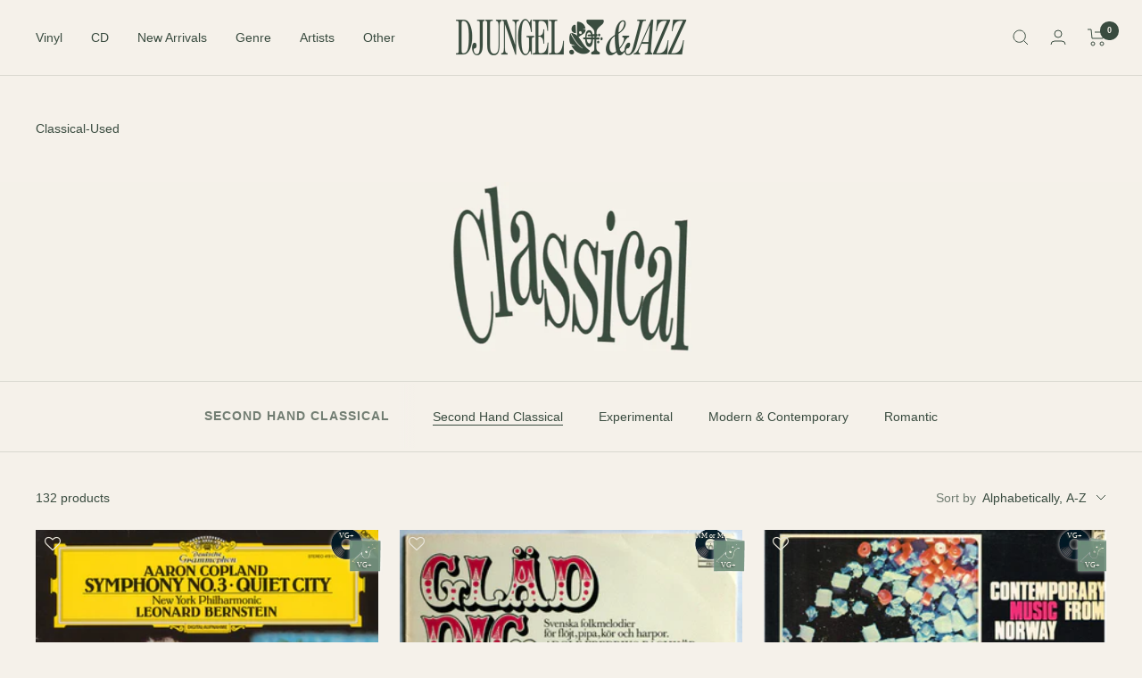

--- FILE ---
content_type: text/html; charset=utf-8
request_url: https://djungelochjazz.se/en/collections/classical-used
body_size: 103722
content:
<!doctype html><html class="no-js" lang="en" dir="ltr">
  <head>



    
	<script id="pandectes-rules">   /* PANDECTES-GDPR: DO NOT MODIFY AUTO GENERATED CODE OF THIS SCRIPT */      window.PandectesSettings = {"store":{"id":56043110423,"plan":"plus","theme":"Uppdaterad Focal","primaryLocale":"sv","adminMode":false,"headless":false,"storefrontRootDomain":"","checkoutRootDomain":"","storefrontAccessToken":""},"tsPublished":1723568144,"declaration":{"showPurpose":false,"showProvider":false,"declIntroText":"Vi använder cookies för att optimera webbplatsens funktionalitet, analysera prestandan och ge dig en personlig upplevelse. Vissa cookies är nödvändiga för att webbplatsen ska fungera och fungera korrekt. Dessa cookies kan inte inaktiveras. I det här fönstret kan du hantera dina preferenser för cookies.","showDateGenerated":true},"language":{"languageMode":"Multilingual","fallbackLanguage":"sv","languageDetection":"browser","languagesSupported":["en"]},"texts":{"managed":{"headerText":{"en":"We respect your privacy","sv":"KAKOR OCH COOKIES"},"consentText":{"en":"This website uses cookies to ensure you get the best experience.","sv":"Kakor eller Cookies, kan liknas med små smulor information du lämnar när du surfar på det så kallade World wide web. Djungel & Jazz använder dessa smulor för att anpassa innehållet och ge dig en kurerad upplevelse."},"dismissButtonText":{"en":"Ok","sv":"Ok"},"linkText":{"en":"Learn more","sv":"Läs mer"},"imprintText":{"en":"Imprint","sv":"Avtryck"},"preferencesButtonText":{"en":"Preferences","sv":"Preferenser"},"allowButtonText":{"en":"Accept","sv":"Acceptera"},"denyButtonText":{"en":"Decline","sv":"Neka"},"leaveSiteButtonText":{"en":"Leave this site","sv":"Lämna denna webbplats"},"cookiePolicyText":{"en":"Cookie policy","sv":"Cookiepolicy"},"preferencesPopupTitleText":{"en":"Manage consent preferences","sv":"Hantera samtyckeinställningar"},"preferencesPopupIntroText":{"en":"We use cookies to optimize website functionality, analyze the performance, and provide personalized experience to you. Some cookies are essential to make the website operate and function correctly. Those cookies cannot be disabled. In this window you can manage your preference of cookies.","sv":"Vi använder kakor & cookies för att optimera webbplatsens vibe, funktionalitet, analysera prestanda och ge dig personlig upplevelse. Vissa kakor är viktiga för att webbplatsen ska fungera och fungera korrekt. Dessa cookies kan inte inaktiveras. I det här fönstret kan du hantera dina preferenser för cookies."},"preferencesPopupCloseButtonText":{"en":"Close","sv":"Stäng"},"preferencesPopupAcceptAllButtonText":{"en":"Accept all","sv":"Acceptera alla"},"preferencesPopupRejectAllButtonText":{"en":"Reject all","sv":"Avvisa alla"},"preferencesPopupSaveButtonText":{"en":"Save preferences","sv":"Spara inställningar"},"accessSectionTitleText":{"en":"Data portability","sv":"Dataportabilitet"},"accessSectionParagraphText":{"en":"You have the right to request access to your data at any time.","sv":"Du har rätt att när som helst få tillgång till dina uppgifter."},"rectificationSectionTitleText":{"en":"Data Rectification","sv":"Rättelse av data"},"rectificationSectionParagraphText":{"en":"You have the right to request your data to be updated whenever you think it is appropriate.","sv":"Du har rätt att begära att dina uppgifter uppdateras när du tycker att det är lämpligt."},"erasureSectionTitleText":{"en":"Right to be forgotten","sv":"Rätt att bli bortglömd"},"erasureSectionParagraphText":{"en":"You have the right to ask all your data to be erased. After that, you will no longer be able to access your account.","sv":"Du har rätt att be alla dina data raderas. Efter det kommer du inte längre att kunna komma åt ditt konto."},"declIntroText":{"en":"We use cookies to optimize website functionality, analyze the performance, and provide personalized experience to you. Some cookies are essential to make the website operate and function correctly. Those cookies cannot be disabled. In this window you can manage your preference of cookies.","sv":"Vi använder cookies för att optimera webbplatsens funktionalitet, analysera prestandan och ge dig en personlig upplevelse. Vissa cookies är nödvändiga för att webbplatsen ska fungera och fungera korrekt. Dessa cookies kan inte inaktiveras. I det här fönstret kan du hantera dina preferenser för cookies."}},"categories":{"strictlyNecessaryCookiesTitleText":{"en":"Strictly necessary cookies","sv":"Strikt nödvändiga kakor"},"functionalityCookiesTitleText":{"en":"Functional cookies","sv":"Funktionella kakor"},"performanceCookiesTitleText":{"en":"Performance cookies","sv":"Prestandakakor"},"targetingCookiesTitleText":{"en":"Targeting cookies","sv":"Inriktningskakor"},"unclassifiedCookiesTitleText":{"en":"Unclassified cookies","sv":"Oklassificerade cookies"},"strictlyNecessaryCookiesDescriptionText":{"en":"These cookies are essential in order to enable you to move around the website and use its features, such as accessing secure areas of the website. The website cannot function properly without these cookies.","sv":"Dessa cookies är viktiga för att du ska kunna flytta runt på webbplatsen och använda dess funktioner, till exempel att komma åt säkra områden på webbplatsen. Webbplatsen kan inte fungera korrekt utan dessa cookies."},"functionalityCookiesDescriptionText":{"en":"These cookies enable the site to provide enhanced functionality and personalisation. They may be set by us or by third party providers whose services we have added to our pages. If you do not allow these cookies then some or all of these services may not function properly.","sv":"Dessa cookies gör det möjligt för webbplatsen att tillhandahålla förbättrad funktionalitet och anpassning. De kan ställas in av oss eller av tredjepartsleverantörer vars tjänster vi har lagt till på våra sidor. Om du inte tillåter dessa kakor kanske vissa eller alla av dessa tjänster inte fungerar korrekt."},"performanceCookiesDescriptionText":{"en":"These cookies enable us to monitor and improve the performance of our website. For example, they allow us to count visits, identify traffic sources and see which parts of the site are most popular.","sv":"Dessa cookies gör att vi kan övervaka och förbättra prestandan på vår webbplats. Till exempel tillåter de oss att räkna besök, identifiera trafikkällor och se vilka delar av webbplatsen som är mest populära."},"targetingCookiesDescriptionText":{"en":"These cookies may be set through our site by our advertising partners. They may be used by those companies to build a profile of your interests and show you relevant adverts on other sites.    They do not store directly personal information, but are based on uniquely identifying your browser and internet device. If you do not allow these cookies, you will experience less targeted advertising.","sv":"Dessa cookies kan sättas via vår webbplats av våra reklampartners. De kan användas av dessa företag för att skapa en profil av dina intressen och visa relevanta annonser på andra webbplatser. De lagrar inte direkt personlig information, men är baserade på att identifiera din webbläsare och internetenhet på ett unikt sätt. Om du inte tillåter dessa cookies kommer du att uppleva mindre riktad reklam."},"unclassifiedCookiesDescriptionText":{"en":"Unclassified cookies are cookies that we are in the process of classifying, together with the providers of individual cookies.","sv":"Oklassificerade cookies är cookies som vi håller på att klassificera tillsammans med leverantörerna av enskilda cookies."}},"auto":{"declName":{"en":"Name","sv":"Namn"},"declPath":{"en":"Path","sv":"Väg"},"declType":{"en":"Type","sv":"Typ"},"declDomain":{"en":"Domain","sv":"Domän"},"declPurpose":{"en":"Purpose","sv":"Syfte"},"declProvider":{"en":"Provider","sv":"Leverantör"},"declRetention":{"en":"Retention","sv":"Varaktighet"},"declFirstParty":{"en":"First-party","sv":"Förstapartskakor"},"declThirdParty":{"en":"Third-party","sv":"Tredje part"},"declSeconds":{"en":"seconds","sv":"sekunder"},"declMinutes":{"en":"minutes","sv":"minuter"},"declHours":{"en":"hours","sv":"timmar"},"declDays":{"en":"days","sv":"dagar"},"declMonths":{"en":"months","sv":"månader"},"declYears":{"en":"years","sv":"år"},"declSession":{"en":"Session","sv":"Session"},"cookiesDetailsText":{"en":"Cookies details","sv":"Information om cookies"},"preferencesPopupAlwaysAllowedText":{"en":"Always allowed","sv":"Alltid tillåtna"},"submitButton":{"en":"Submit","sv":"Skicka in"},"submittingButton":{"en":"Submitting...","sv":"Skickar ..."},"cancelButton":{"en":"Cancel","sv":"Avbryt"},"guestsSupportInfoText":{"en":"Please login with your customer account to further proceed.","sv":"Logga in med ditt kundkonto för att fortsätta."},"guestsSupportEmailPlaceholder":{"en":"E-mail address","sv":"E-postadress"},"guestsSupportEmailValidationError":{"en":"Email is not valid","sv":"E-post är inte giltig"},"guestsSupportEmailSuccessTitle":{"en":"Thank you for your request","sv":"Tack för din förfrågan"},"guestsSupportEmailFailureTitle":{"en":"A problem occurred","sv":"Ett problem uppstod"},"guestsSupportEmailSuccessMessage":{"en":"If you are registered as a customer of this store, you will soon receive an email with instructions on how to proceed.","sv":"Om du är registrerad som kund i den här butiken får du snart ett mejl med instruktioner om hur du går tillväga."},"guestsSupportEmailFailureMessage":{"en":"Your request was not submitted. Please try again and if problem persists, contact store owner for assistance.","sv":"Din begäran skickades inte. Försök igen och om problemet kvarstår, kontakta butiksägaren för hjälp."},"confirmationSuccessTitle":{"en":"Your request is verified","sv":"Din begäran har verifierats"},"confirmationFailureTitle":{"en":"A problem occurred","sv":"Ett problem uppstod"},"confirmationSuccessMessage":{"en":"We will soon get back to you as to your request.","sv":"Vi återkommer snart till dig angående din begäran."},"confirmationFailureMessage":{"en":"Your request was not verified. Please try again and if problem persists, contact store owner for assistance","sv":"Din begäran verifierades inte. Försök igen och kontakta butiksägaren för att få hjälp om problemet kvarstår"},"consentSectionTitleText":{"en":"Your cookie consent","sv":"Ditt samtycke till cookies"},"consentSectionNoConsentText":{"en":"You have not consented to the cookies policy of this website.","sv":"Du har inte godkänt cookiepolicyn för denna webbplats."},"consentSectionConsentedText":{"en":"You consented to the cookies policy of this website on","sv":"Du har samtyckt till cookiespolicyn för denna webbplats den"},"consentStatus":{"en":"Consent preference","sv":"samtycke"},"consentDate":{"en":"Consent date","sv":"Samtyckesdatum"},"consentId":{"en":"Consent ID","sv":"Samtyckes-ID"},"consentSectionChangeConsentActionText":{"en":"Change consent preference","sv":"Ändra samtyckesinställning"},"accessSectionGDPRRequestsActionText":{"en":"Data subject requests","sv":"Begäran av registrerade"},"accessSectionAccountInfoActionText":{"en":"Personal data","sv":"Personlig information"},"accessSectionOrdersRecordsActionText":{"en":"Orders","sv":"Order"},"accessSectionDownloadReportActionText":{"en":"Request export","sv":"Ladda ner allt"},"rectificationCommentPlaceholder":{"en":"Describe what you want to be updated","sv":"Beskriv vad du vill uppdatera"},"rectificationCommentValidationError":{"en":"Comment is required","sv":"Kommentar krävs"},"rectificationSectionEditAccountActionText":{"en":"Request an update","sv":"Begär en uppdatering"},"erasureSectionRequestDeletionActionText":{"en":"Request personal data deletion","sv":"Begär radering av personuppgifter"}}},"library":{"previewMode":false,"fadeInTimeout":0,"defaultBlocked":7,"showLink":true,"showImprintLink":false,"showGoogleLink":false,"enabled":true,"cookie":{"name":"_pandectes_gdpr","expiryDays":365,"secure":true,"domain":""},"dismissOnScroll":false,"dismissOnWindowClick":false,"dismissOnTimeout":false,"palette":{"popup":{"background":"#F5F1EA","backgroundForCalculations":{"a":1,"b":234,"g":241,"r":245},"text":"#394B3F"},"button":{"background":"#D49000","backgroundForCalculations":{"a":1,"b":0,"g":144,"r":212},"text":"#FFFFFF","textForCalculation":{"a":1,"b":255,"g":255,"r":255},"border":"transparent"}},"content":{"href":"/policies/privacy-policy","imprintHref":"/","close":"&#10005;","target":"","logo":"<img class=\"cc-banner-logo\" height=\"30\" width=\"30\" src=\"https://cdn.shopify.com/s/files/1/0560/4311/0423/t/20/assets/pandectes-logo.png?v=1712325684\" alt=\"Djungel & Jazz\" />"},"window":"<div role=\"dialog\" aria-live=\"polite\" aria-label=\"cookieconsent\" aria-describedby=\"cookieconsent:desc\" id=\"pandectes-banner\" class=\"cc-window-wrapper cc-bottom-left-wrapper\"><div class=\"pd-cookie-banner-window cc-window {{classes}}\"><!--googleoff: all-->{{children}}<!--googleon: all--></div></div>","compliance":{"custom":"<div class=\"cc-compliance cc-highlight\">{{preferences}}{{allow}}</div>"},"type":"custom","layouts":{"basic":"{{logo}}{{messagelink}}{{compliance}}"},"position":"bottom-left","theme":"block","revokable":false,"animateRevokable":false,"revokableReset":false,"revokableLogoUrl":"https://cdn.shopify.com/s/files/1/0560/4311/0423/t/20/assets/pandectes-reopen-logo.png?v=1712325685","revokablePlacement":"bottom-left","revokableMarginHorizontal":15,"revokableMarginVertical":15,"static":false,"autoAttach":true,"hasTransition":true,"blacklistPage":[""]},"geolocation":{"brOnly":false,"caOnly":false,"chOnly":false,"euOnly":false,"jpOnly":false,"thOnly":false,"zaOnly":false,"canadaOnly":false,"globalVisibility":true},"dsr":{"guestsSupport":false,"accessSectionDownloadReportAuto":false},"banner":{"resetTs":1712325682,"extraCss":"        .cc-banner-logo {max-width: 24em!important;}    @media(min-width: 768px) {.cc-window.cc-floating{max-width: 24em!important;width: 24em!important;}}    .cc-message, .pd-cookie-banner-window .cc-header, .cc-logo {text-align: left}    .cc-window-wrapper{z-index: 2147483647;}    .cc-window{z-index: 2147483647;font-family: inherit;}    .pd-cookie-banner-window .cc-header{font-family: inherit;}    .pd-cp-ui{font-family: inherit; background-color: #F5F1EA;color:#394B3F;}    button.pd-cp-btn, a.pd-cp-btn{background-color:#D49000;color:#FFFFFF!important;}    input + .pd-cp-preferences-slider{background-color: rgba(57, 75, 63, 0.3)}    .pd-cp-scrolling-section::-webkit-scrollbar{background-color: rgba(57, 75, 63, 0.3)}    input:checked + .pd-cp-preferences-slider{background-color: rgba(57, 75, 63, 1)}    .pd-cp-scrolling-section::-webkit-scrollbar-thumb {background-color: rgba(57, 75, 63, 1)}    .pd-cp-ui-close{color:#394B3F;}    .pd-cp-preferences-slider:before{background-color: #F5F1EA}    .pd-cp-title:before {border-color: #394B3F!important}    .pd-cp-preferences-slider{background-color:#394B3F}    .pd-cp-toggle{color:#394B3F!important}    @media(max-width:699px) {.pd-cp-ui-close-top svg {fill: #394B3F}}    .pd-cp-toggle:hover,.pd-cp-toggle:visited,.pd-cp-toggle:active{color:#394B3F!important}    .pd-cookie-banner-window {}  ","customJavascript":null,"showPoweredBy":false,"revokableTrigger":false,"hybridStrict":false,"cookiesBlockedByDefault":"7","isActive":true,"implicitSavePreferences":false,"cookieIcon":false,"blockBots":false,"showCookiesDetails":true,"hasTransition":true,"blockingPage":false,"showOnlyLandingPage":false,"leaveSiteUrl":"https://www.google.com","linkRespectStoreLang":true},"cookies":{"0":[{"name":"localization","type":"http","domain":"djungelochjazz.se","path":"/sv-eu","provider":"Shopify","firstParty":true,"retention":"1 year(s)","expires":1,"unit":"declYears","purpose":{"en":"Shopify store localization","sv":"Shopify butikslokalisering"}},{"name":"secure_customer_sig","type":"http","domain":"djungelochjazz.se","path":"/","provider":"Shopify","firstParty":true,"retention":"1 year(s)","expires":1,"unit":"declYears","purpose":{"en":"Used in connection with customer login.","sv":"Används i samband med kundinloggning."}},{"name":"_tracking_consent","type":"http","domain":".djungelochjazz.se","path":"/","provider":"Shopify","firstParty":true,"retention":"1 year(s)","expires":1,"unit":"declYears","purpose":{"en":"Tracking preferences.","sv":"Spårningspreferenser."}},{"name":"_cmp_a","type":"http","domain":".djungelochjazz.se","path":"/","provider":"Shopify","firstParty":true,"retention":"1 day(s)","expires":1,"unit":"declDays","purpose":{"en":"Used for managing customer privacy settings.","sv":"Används för att hantera kunders integritetsinställningar."}},{"name":"cart_currency","type":"http","domain":"djungelochjazz.se","path":"/","provider":"Shopify","firstParty":true,"retention":"2 ","expires":2,"unit":"declSession","purpose":{"en":"The cookie is necessary for the secure checkout and payment function on the website. This function is provided by shopify.com.","sv":"Cookien är nödvändig för den säkra utchecknings- och betalningsfunktionen på webbplatsen. Denna funktion tillhandahålls av shopify.com."}},{"name":"keep_alive","type":"http","domain":"djungelochjazz.se","path":"/","provider":"Shopify","firstParty":true,"retention":"30 minute(s)","expires":30,"unit":"declMinutes","purpose":{"en":"Used in connection with buyer localization.","sv":"Används i samband med köparlokalisering."}},{"name":"_secure_session_id","type":"http","domain":"djungelochjazz.se","path":"/","provider":"Shopify","firstParty":true,"retention":"1 month(s)","expires":1,"unit":"declMonths","purpose":{"en":"Used in connection with navigation through a storefront.","sv":"Används i samband med navigering genom ett skyltfönster."}}],"1":[{"name":"wpm-domain-test","type":"http","domain":"se","path":"/","provider":"Shopify","firstParty":false,"retention":"Session","expires":1,"unit":"declSeconds","purpose":{"en":"Used to test Shopify's Web Pixel Manager with the domain to make sure everything is working correctly.\t","sv":"Används för att testa lagringen av parametrar om produkter som lagts till i kundvagnen eller betalningsvalutan"}},{"name":"wpm-domain-test","type":"http","domain":"djungelochjazz.se","path":"/","provider":"Shopify","firstParty":true,"retention":"Session","expires":1,"unit":"declSeconds","purpose":{"en":"Used to test Shopify's Web Pixel Manager with the domain to make sure everything is working correctly.\t","sv":"Används för att testa lagringen av parametrar om produkter som lagts till i kundvagnen eller betalningsvalutan"}}],"2":[{"name":"_orig_referrer","type":"http","domain":".djungelochjazz.se","path":"/","provider":"Shopify","firstParty":true,"retention":"2 ","expires":2,"unit":"declSession","purpose":{"en":"Tracks landing pages.","sv":"Spårar målsidor."}},{"name":"_landing_page","type":"http","domain":".djungelochjazz.se","path":"/","provider":"Shopify","firstParty":true,"retention":"2 ","expires":2,"unit":"declSession","purpose":{"en":"Tracks landing pages.","sv":"Spårar målsidor."}},{"name":"_shopify_s","type":"http","domain":"djungelochjazz.se","path":"/","provider":"Shopify","firstParty":true,"retention":"30 minute(s)","expires":30,"unit":"declMinutes","purpose":{"en":"Shopify analytics.","sv":"Shopify-analys."}},{"name":"_shopify_y","type":"http","domain":".djungelochjazz.se","path":"/","provider":"Shopify","firstParty":true,"retention":"1 year(s)","expires":1,"unit":"declYears","purpose":{"en":"Shopify analytics.","sv":"Shopify-analys."}},{"name":"_gat","type":"http","domain":".djungelochjazz.se","path":"/","provider":"Google","firstParty":true,"retention":"1 minute(s)","expires":1,"unit":"declMinutes","purpose":{"en":"Cookie is placed by Google Analytics to filter requests from bots.","sv":"Cookie placeras av Google Analytics för att filtrera förfrågningar från bots."}},{"name":"_shopify_sa_t","type":"http","domain":".djungelochjazz.se","path":"/","provider":"Shopify","firstParty":true,"retention":"30 minute(s)","expires":30,"unit":"declMinutes","purpose":{"en":"Shopify analytics relating to marketing & referrals.","sv":"Shopify-analyser relaterade till marknadsföring och hänvisningar."}},{"name":"_gid","type":"http","domain":".djungelochjazz.se","path":"/","provider":"Google","firstParty":true,"retention":"1 day(s)","expires":1,"unit":"declDays","purpose":{"en":"Cookie is placed by Google Analytics to count and track pageviews.","sv":"Cookie placeras av Google Analytics för att räkna och spåra sidvisningar."}},{"name":"_ga","type":"http","domain":".djungelochjazz.se","path":"/","provider":"Google","firstParty":true,"retention":"1 year(s)","expires":1,"unit":"declYears","purpose":{"en":"Cookie is set by Google Analytics with unknown functionality","sv":"Cookie ställs in av Google Analytics med okänd funktionalitet"}},{"name":"_shopify_sa_p","type":"http","domain":".djungelochjazz.se","path":"/","provider":"Shopify","firstParty":true,"retention":"30 minute(s)","expires":30,"unit":"declMinutes","purpose":{"en":"Shopify analytics relating to marketing & referrals.","sv":"Shopify-analyser relaterade till marknadsföring och hänvisningar."}},{"name":"_shopify_s","type":"http","domain":"se","path":"/","provider":"Shopify","firstParty":false,"retention":"Session","expires":1,"unit":"declSeconds","purpose":{"en":"Shopify analytics.","sv":"Shopify-analys."}},{"name":"_boomr_clss","type":"html_local","domain":"https://djungelochjazz.se","path":"/","provider":"Shopify","firstParty":true,"retention":"Persistent","expires":1,"unit":"declYears","purpose":{"en":"Used to monitor and optimize the performance of Shopify stores.","sv":"Används för att övervaka och optimera prestandan för Shopify-butiker."}},{"name":"_ga_44THQSF866","type":"http","domain":".djungelochjazz.se","path":"/","provider":"Google","firstParty":true,"retention":"1 year(s)","expires":1,"unit":"declYears","purpose":{"sv":""}},{"name":"_ga_TXVTVEPTF6","type":"http","domain":".djungelochjazz.se","path":"/","provider":"Google","firstParty":true,"retention":"1 year(s)","expires":1,"unit":"declYears","purpose":{"sv":""}}],"4":[{"name":"_fbp","type":"http","domain":".djungelochjazz.se","path":"/","provider":"Facebook","firstParty":true,"retention":"3 month(s)","expires":3,"unit":"declMonths","purpose":{"en":"Cookie is placed by Facebook to track visits across websites.","sv":"Cookie placeras av Facebook för att spåra besök på webbplatser."}},{"name":"test_cookie","type":"http","domain":".doubleclick.net","path":"/","provider":"Google","firstParty":false,"retention":"15 minute(s)","expires":15,"unit":"declMinutes","purpose":{"en":"To measure the visitors’ actions after they click through from an advert. Expires after each visit.","sv":"För att mäta besökarnas handlingar efter att de klickat sig vidare från en annons. Upphör efter varje besök."}},{"name":"_gcl_au","type":"http","domain":".djungelochjazz.se","path":"/","provider":"Google","firstParty":true,"retention":"3 month(s)","expires":3,"unit":"declMonths","purpose":{"en":"Cookie is placed by Google Tag Manager to track conversions.","sv":"Cookie placeras av Google Tag Manager för att spåra konverteringar."}},{"name":"__kla_id","type":"http","domain":"djungelochjazz.se","path":"/","provider":"Klaviyo","firstParty":true,"retention":"1 year(s)","expires":1,"unit":"declYears","purpose":{"en":"Tracks when someone clicks through a Klaviyo email to your website.","sv":"Spårar när någon klickar sig igenom ett Klaviyo-e-postmeddelande till din webbplats"}},{"name":"lastExternalReferrer","type":"html_local","domain":"https://djungelochjazz.se","path":"/","provider":"Facebook","firstParty":true,"retention":"Persistent","expires":1,"unit":"declYears","purpose":{"en":"Detects how the user reached the website by registering their last URL-address.","sv":"Upptäcker hur användaren nådde webbplatsen genom att registrera sin senaste URL-adress."}},{"name":"IDE","type":"http","domain":".doubleclick.net","path":"/","provider":"Google","firstParty":false,"retention":"1 year(s)","expires":1,"unit":"declYears","purpose":{"en":"To measure the visitors’ actions after they click through from an advert. Expires after 1 year.","sv":"För att mäta besökarnas handlingar efter att de klickat sig vidare från en annons. Går ut efter 1 år."}},{"name":"lastExternalReferrerTime","type":"html_local","domain":"https://djungelochjazz.se","path":"/","provider":"Facebook","firstParty":true,"retention":"Persistent","expires":1,"unit":"declYears","purpose":{"en":"Contains the timestamp of the last update of the lastExternalReferrer cookie.","sv":"Innehåller tidsstämpeln för den senaste uppdateringen av lastExternalReferrer-cookien."}}],"8":[{"name":"_shopify_essential","type":"http","domain":"djungelochjazz.se","path":"/","provider":"Unknown","firstParty":true,"retention":"1 year(s)","expires":1,"unit":"declYears","purpose":{"en":"Used on the accounts page.","sv":""}},{"name":"sel-autodetect-curr","type":"html_local","domain":"https://djungelochjazz.se","path":"/","provider":"Unknown","firstParty":true,"retention":"Persistent","expires":1,"unit":"declYears","purpose":{"sv":""}},{"name":"lb-upsell-userType","type":"html_local","domain":"https://djungelochjazz.se","path":"/","provider":"Unknown","firstParty":true,"retention":"Persistent","expires":1,"unit":"declYears","purpose":{"sv":""}},{"name":"check-404-local-place-2","type":"html_local","domain":"https://djungelochjazz.se","path":"/","provider":"Unknown","firstParty":true,"retention":"Persistent","expires":1,"unit":"declYears","purpose":{"sv":""}},{"name":"sel-autodetect-country","type":"html_local","domain":"https://djungelochjazz.se","path":"/","provider":"Unknown","firstParty":true,"retention":"Persistent","expires":1,"unit":"declYears","purpose":{"sv":""}},{"name":"klaviyoOnsite","type":"html_local","domain":"https://djungelochjazz.se","path":"/","provider":"Unknown","firstParty":true,"retention":"Persistent","expires":1,"unit":"declYears","purpose":{"sv":""}},{"name":"sel-autodetect-lang","type":"html_local","domain":"https://djungelochjazz.se","path":"/","provider":"Unknown","firstParty":true,"retention":"Persistent","expires":1,"unit":"declYears","purpose":{"sv":""}},{"name":"sel-autodetect","type":"html_local","domain":"https://djungelochjazz.se","path":"/","provider":"Unknown","firstParty":true,"retention":"Persistent","expires":1,"unit":"declYears","purpose":{"sv":""}},{"name":"klaviyoPagesVisitCount","type":"html_session","domain":"https://djungelochjazz.se","path":"/","provider":"Unknown","firstParty":true,"retention":"Session","expires":1,"unit":"declYears","purpose":{"sv":""}},{"name":"__storage_test__","type":"html_local","domain":"https://djungelochjazz.se","path":"/","provider":"Unknown","firstParty":true,"retention":"Persistent","expires":1,"unit":"declYears","purpose":{"sv":""}},{"name":"_kla_test","type":"html_local","domain":"https://djungelochjazz.se","path":"/","provider":"Unknown","firstParty":true,"retention":"Persistent","expires":1,"unit":"declYears","purpose":{"sv":""}},{"name":"test","type":"html_local","domain":"https://djungelochjazz.se","path":"/","provider":"Unknown","firstParty":true,"retention":"Persistent","expires":1,"unit":"declYears","purpose":{"sv":""}},{"name":"local-storage-test","type":"html_local","domain":"https://djungelochjazz.se","path":"/","provider":"Unknown","firstParty":true,"retention":"Persistent","expires":1,"unit":"declYears","purpose":{"sv":""}}]},"blocker":{"isActive":false,"googleConsentMode":{"id":"GTM-P3DFV6T","analyticsId":"G-409172888","adwordsId":"AW-1027608935","isActive":true,"adStorageCategory":4,"analyticsStorageCategory":2,"personalizationStorageCategory":1,"functionalityStorageCategory":1,"customEvent":true,"securityStorageCategory":0,"redactData":false,"urlPassthrough":false,"dataLayerProperty":"dataLayer","waitForUpdate":0,"useNativeChannel":true},"facebookPixel":{"id":"","isActive":false,"ldu":false},"microsoft":{"isActive":false,"uetTags":""},"rakuten":{"isActive":false,"cmp":false,"ccpa":false},"klaviyoIsActive":true,"gpcIsActive":true,"defaultBlocked":7,"patterns":{"whiteList":[],"blackList":{"1":[],"2":[],"4":[],"8":[]},"iframesWhiteList":[],"iframesBlackList":{"1":[],"2":[],"4":[],"8":[]},"beaconsWhiteList":[],"beaconsBlackList":{"1":[],"2":[],"4":[],"8":[]}}}}      !function(){"use strict";window.PandectesRules=window.PandectesRules||{},window.PandectesRules.manualBlacklist={1:[],2:[],4:[]},window.PandectesRules.blacklistedIFrames={1:[],2:[],4:[]},window.PandectesRules.blacklistedCss={1:[],2:[],4:[]},window.PandectesRules.blacklistedBeacons={1:[],2:[],4:[]};var e="javascript/blocked";function t(e){return new RegExp(e.replace(/[/\\.+?$()]/g,"\\$&").replace("*","(.*)"))}var n=function(e){var t=arguments.length>1&&void 0!==arguments[1]?arguments[1]:"log";new URLSearchParams(window.location.search).get("log")&&console[t]("PandectesRules: ".concat(e))};function a(e){var t=document.createElement("script");t.async=!0,t.src=e,document.head.appendChild(t)}function r(e,t){var n=Object.keys(e);if(Object.getOwnPropertySymbols){var a=Object.getOwnPropertySymbols(e);t&&(a=a.filter((function(t){return Object.getOwnPropertyDescriptor(e,t).enumerable}))),n.push.apply(n,a)}return n}function o(e){for(var t=1;t<arguments.length;t++){var n=null!=arguments[t]?arguments[t]:{};t%2?r(Object(n),!0).forEach((function(t){s(e,t,n[t])})):Object.getOwnPropertyDescriptors?Object.defineProperties(e,Object.getOwnPropertyDescriptors(n)):r(Object(n)).forEach((function(t){Object.defineProperty(e,t,Object.getOwnPropertyDescriptor(n,t))}))}return e}function i(e){var t=function(e,t){if("object"!=typeof e||!e)return e;var n=e[Symbol.toPrimitive];if(void 0!==n){var a=n.call(e,t||"default");if("object"!=typeof a)return a;throw new TypeError("@@toPrimitive must return a primitive value.")}return("string"===t?String:Number)(e)}(e,"string");return"symbol"==typeof t?t:t+""}function s(e,t,n){return(t=i(t))in e?Object.defineProperty(e,t,{value:n,enumerable:!0,configurable:!0,writable:!0}):e[t]=n,e}function c(e,t){return function(e){if(Array.isArray(e))return e}(e)||function(e,t){var n=null==e?null:"undefined"!=typeof Symbol&&e[Symbol.iterator]||e["@@iterator"];if(null!=n){var a,r,o,i,s=[],c=!0,l=!1;try{if(o=(n=n.call(e)).next,0===t){if(Object(n)!==n)return;c=!1}else for(;!(c=(a=o.call(n)).done)&&(s.push(a.value),s.length!==t);c=!0);}catch(e){l=!0,r=e}finally{try{if(!c&&null!=n.return&&(i=n.return(),Object(i)!==i))return}finally{if(l)throw r}}return s}}(e,t)||d(e,t)||function(){throw new TypeError("Invalid attempt to destructure non-iterable instance.\nIn order to be iterable, non-array objects must have a [Symbol.iterator]() method.")}()}function l(e){return function(e){if(Array.isArray(e))return u(e)}(e)||function(e){if("undefined"!=typeof Symbol&&null!=e[Symbol.iterator]||null!=e["@@iterator"])return Array.from(e)}(e)||d(e)||function(){throw new TypeError("Invalid attempt to spread non-iterable instance.\nIn order to be iterable, non-array objects must have a [Symbol.iterator]() method.")}()}function d(e,t){if(e){if("string"==typeof e)return u(e,t);var n=Object.prototype.toString.call(e).slice(8,-1);return"Object"===n&&e.constructor&&(n=e.constructor.name),"Map"===n||"Set"===n?Array.from(e):"Arguments"===n||/^(?:Ui|I)nt(?:8|16|32)(?:Clamped)?Array$/.test(n)?u(e,t):void 0}}function u(e,t){(null==t||t>e.length)&&(t=e.length);for(var n=0,a=new Array(t);n<t;n++)a[n]=e[n];return a}var f=window.PandectesRulesSettings||window.PandectesSettings,g=!(void 0===window.dataLayer||!Array.isArray(window.dataLayer)||!window.dataLayer.some((function(e){return"pandectes_full_scan"===e.event}))),p=function(){var e,t=arguments.length>0&&void 0!==arguments[0]?arguments[0]:"_pandectes_gdpr",n=("; "+document.cookie).split("; "+t+"=");if(n.length<2)e={};else{var a=n.pop().split(";");e=window.atob(a.shift())}var r=function(e){try{return JSON.parse(e)}catch(e){return!1}}(e);return!1!==r?r:e}(),h=f.banner.isActive,y=f.blocker,v=y.defaultBlocked,w=y.patterns,m=p&&null!==p.preferences&&void 0!==p.preferences?p.preferences:null,b=g?0:h?null===m?v:m:0,k={1:!(1&b),2:!(2&b),4:!(4&b)},_=w.blackList,S=w.whiteList,L=w.iframesBlackList,C=w.iframesWhiteList,A=w.beaconsBlackList,P=w.beaconsWhiteList,O={blackList:[],whiteList:[],iframesBlackList:{1:[],2:[],4:[],8:[]},iframesWhiteList:[],beaconsBlackList:{1:[],2:[],4:[],8:[]},beaconsWhiteList:[]};[1,2,4].map((function(e){var n;k[e]||((n=O.blackList).push.apply(n,l(_[e].length?_[e].map(t):[])),O.iframesBlackList[e]=L[e].length?L[e].map(t):[],O.beaconsBlackList[e]=A[e].length?A[e].map(t):[])})),O.whiteList=S.length?S.map(t):[],O.iframesWhiteList=C.length?C.map(t):[],O.beaconsWhiteList=P.length?P.map(t):[];var E={scripts:[],iframes:{1:[],2:[],4:[]},beacons:{1:[],2:[],4:[]},css:{1:[],2:[],4:[]}},B=function(t,n){return t&&(!n||n!==e)&&(!O.blackList||O.blackList.some((function(e){return e.test(t)})))&&(!O.whiteList||O.whiteList.every((function(e){return!e.test(t)})))},I=function(e,t){var n=O.iframesBlackList[t],a=O.iframesWhiteList;return e&&(!n||n.some((function(t){return t.test(e)})))&&(!a||a.every((function(t){return!t.test(e)})))},j=function(e,t){var n=O.beaconsBlackList[t],a=O.beaconsWhiteList;return e&&(!n||n.some((function(t){return t.test(e)})))&&(!a||a.every((function(t){return!t.test(e)})))},T=new MutationObserver((function(e){for(var t=0;t<e.length;t++)for(var n=e[t].addedNodes,a=0;a<n.length;a++){var r=n[a],o=r.dataset&&r.dataset.cookiecategory;if(1===r.nodeType&&"LINK"===r.tagName){var i=r.dataset&&r.dataset.href;if(i&&o)switch(o){case"functionality":case"C0001":E.css[1].push(i);break;case"performance":case"C0002":E.css[2].push(i);break;case"targeting":case"C0003":E.css[4].push(i)}}}})),R=new MutationObserver((function(t){for(var a=0;a<t.length;a++)for(var r=t[a].addedNodes,o=function(){var t=r[i],a=t.src||t.dataset&&t.dataset.src,o=t.dataset&&t.dataset.cookiecategory;if(1===t.nodeType&&"IFRAME"===t.tagName){if(a){var s=!1;I(a,1)||"functionality"===o||"C0001"===o?(s=!0,E.iframes[1].push(a)):I(a,2)||"performance"===o||"C0002"===o?(s=!0,E.iframes[2].push(a)):(I(a,4)||"targeting"===o||"C0003"===o)&&(s=!0,E.iframes[4].push(a)),s&&(t.removeAttribute("src"),t.setAttribute("data-src",a))}}else if(1===t.nodeType&&"IMG"===t.tagName){if(a){var c=!1;j(a,1)?(c=!0,E.beacons[1].push(a)):j(a,2)?(c=!0,E.beacons[2].push(a)):j(a,4)&&(c=!0,E.beacons[4].push(a)),c&&(t.removeAttribute("src"),t.setAttribute("data-src",a))}}else if(1===t.nodeType&&"SCRIPT"===t.tagName){var l=t.type,d=!1;if(B(a,l)?(n("rule blocked: ".concat(a)),d=!0):a&&o?n("manually blocked @ ".concat(o,": ").concat(a)):o&&n("manually blocked @ ".concat(o,": inline code")),d){E.scripts.push([t,l]),t.type=e;t.addEventListener("beforescriptexecute",(function n(a){t.getAttribute("type")===e&&a.preventDefault(),t.removeEventListener("beforescriptexecute",n)})),t.parentElement&&t.parentElement.removeChild(t)}}},i=0;i<r.length;i++)o()})),D=document.createElement,N={src:Object.getOwnPropertyDescriptor(HTMLScriptElement.prototype,"src"),type:Object.getOwnPropertyDescriptor(HTMLScriptElement.prototype,"type")};window.PandectesRules.unblockCss=function(e){var t=E.css[e]||[];t.length&&n("Unblocking CSS for ".concat(e)),t.forEach((function(e){var t=document.querySelector('link[data-href^="'.concat(e,'"]'));t.removeAttribute("data-href"),t.href=e})),E.css[e]=[]},window.PandectesRules.unblockIFrames=function(e){var t=E.iframes[e]||[];t.length&&n("Unblocking IFrames for ".concat(e)),O.iframesBlackList[e]=[],t.forEach((function(e){var t=document.querySelector('iframe[data-src^="'.concat(e,'"]'));t.removeAttribute("data-src"),t.src=e})),E.iframes[e]=[]},window.PandectesRules.unblockBeacons=function(e){var t=E.beacons[e]||[];t.length&&n("Unblocking Beacons for ".concat(e)),O.beaconsBlackList[e]=[],t.forEach((function(e){var t=document.querySelector('img[data-src^="'.concat(e,'"]'));t.removeAttribute("data-src"),t.src=e})),E.beacons[e]=[]},window.PandectesRules.unblockInlineScripts=function(e){var t=1===e?"functionality":2===e?"performance":"targeting",a=document.querySelectorAll('script[type="javascript/blocked"][data-cookiecategory="'.concat(t,'"]'));n("unblockInlineScripts: ".concat(a.length," in ").concat(t)),a.forEach((function(e){var t=document.createElement("script");t.type="text/javascript",e.hasAttribute("src")?t.src=e.getAttribute("src"):t.textContent=e.textContent,document.head.appendChild(t),e.parentNode.removeChild(e)}))},window.PandectesRules.unblockInlineCss=function(e){var t=1===e?"functionality":2===e?"performance":"targeting",a=document.querySelectorAll('link[data-cookiecategory="'.concat(t,'"]'));n("unblockInlineCss: ".concat(a.length," in ").concat(t)),a.forEach((function(e){e.href=e.getAttribute("data-href")}))},window.PandectesRules.unblock=function(e){e.length<1?(O.blackList=[],O.whiteList=[],O.iframesBlackList=[],O.iframesWhiteList=[]):(O.blackList&&(O.blackList=O.blackList.filter((function(t){return e.every((function(e){return"string"==typeof e?!t.test(e):e instanceof RegExp?t.toString()!==e.toString():void 0}))}))),O.whiteList&&(O.whiteList=[].concat(l(O.whiteList),l(e.map((function(e){if("string"==typeof e){var n=".*"+t(e)+".*";if(O.whiteList.every((function(e){return e.toString()!==n.toString()})))return new RegExp(n)}else if(e instanceof RegExp&&O.whiteList.every((function(t){return t.toString()!==e.toString()})))return e;return null})).filter(Boolean)))));var a=0;l(E.scripts).forEach((function(e,t){var n=c(e,2),r=n[0],o=n[1];if(function(e){var t=e.getAttribute("src");return O.blackList&&O.blackList.every((function(e){return!e.test(t)}))||O.whiteList&&O.whiteList.some((function(e){return e.test(t)}))}(r)){for(var i=document.createElement("script"),s=0;s<r.attributes.length;s++){var l=r.attributes[s];"src"!==l.name&&"type"!==l.name&&i.setAttribute(l.name,r.attributes[s].value)}i.setAttribute("src",r.src),i.setAttribute("type",o||"application/javascript"),document.head.appendChild(i),E.scripts.splice(t-a,1),a++}})),0==O.blackList.length&&0===O.iframesBlackList[1].length&&0===O.iframesBlackList[2].length&&0===O.iframesBlackList[4].length&&0===O.beaconsBlackList[1].length&&0===O.beaconsBlackList[2].length&&0===O.beaconsBlackList[4].length&&(n("Disconnecting observers"),R.disconnect(),T.disconnect())};var x=f.store,U=x.adminMode,z=x.headless,M=x.storefrontRootDomain,q=x.checkoutRootDomain,F=x.storefrontAccessToken,W=f.banner.isActive,H=f.blocker.defaultBlocked;W&&function(e){if(window.Shopify&&window.Shopify.customerPrivacy)e();else{var t=null;window.Shopify&&window.Shopify.loadFeatures&&window.Shopify.trackingConsent?e():t=setInterval((function(){window.Shopify&&window.Shopify.loadFeatures&&(clearInterval(t),window.Shopify.loadFeatures([{name:"consent-tracking-api",version:"0.1"}],(function(t){t?n("Shopify.customerPrivacy API - failed to load"):(n("shouldShowBanner() -> ".concat(window.Shopify.trackingConsent.shouldShowBanner()," | saleOfDataRegion() -> ").concat(window.Shopify.trackingConsent.saleOfDataRegion())),e())})))}),10)}}((function(){!function(){var e=window.Shopify.trackingConsent;if(!1!==e.shouldShowBanner()||null!==m||7!==H)try{var t=U&&!(window.Shopify&&window.Shopify.AdminBarInjector),a={preferences:!(1&b)||g||t,analytics:!(2&b)||g||t,marketing:!(4&b)||g||t};z&&(a.headlessStorefront=!0,a.storefrontRootDomain=null!=M&&M.length?M:window.location.hostname,a.checkoutRootDomain=null!=q&&q.length?q:"checkout.".concat(window.location.hostname),a.storefrontAccessToken=null!=F&&F.length?F:""),e.firstPartyMarketingAllowed()===a.marketing&&e.analyticsProcessingAllowed()===a.analytics&&e.preferencesProcessingAllowed()===a.preferences||e.setTrackingConsent(a,(function(e){e&&e.error?n("Shopify.customerPrivacy API - failed to setTrackingConsent"):n("setTrackingConsent(".concat(JSON.stringify(a),")"))}))}catch(e){n("Shopify.customerPrivacy API - exception")}}(),function(){if(z){var e=window.Shopify.trackingConsent,t=e.currentVisitorConsent();if(navigator.globalPrivacyControl&&""===t.sale_of_data){var a={sale_of_data:!1,headlessStorefront:!0};a.storefrontRootDomain=null!=M&&M.length?M:window.location.hostname,a.checkoutRootDomain=null!=q&&q.length?q:"checkout.".concat(window.location.hostname),a.storefrontAccessToken=null!=F&&F.length?F:"",e.setTrackingConsent(a,(function(e){e&&e.error?n("Shopify.customerPrivacy API - failed to setTrackingConsent({".concat(JSON.stringify(a),")")):n("setTrackingConsent(".concat(JSON.stringify(a),")"))}))}}}()}));var G=["AT","BE","BG","HR","CY","CZ","DK","EE","FI","FR","DE","GR","HU","IE","IT","LV","LT","LU","MT","NL","PL","PT","RO","SK","SI","ES","SE","GB","LI","NO","IS"],J=f.banner,V=J.isActive,K=J.hybridStrict,$=f.geolocation,Y=$.caOnly,Z=void 0!==Y&&Y,Q=$.euOnly,X=void 0!==Q&&Q,ee=$.brOnly,te=void 0!==ee&&ee,ne=$.jpOnly,ae=void 0!==ne&&ne,re=$.thOnly,oe=void 0!==re&&re,ie=$.chOnly,se=void 0!==ie&&ie,ce=$.zaOnly,le=void 0!==ce&&ce,de=$.canadaOnly,ue=void 0!==de&&de,fe=$.globalVisibility,ge=void 0===fe||fe,pe=f.blocker,he=pe.defaultBlocked,ye=void 0===he?7:he,ve=pe.googleConsentMode,we=ve.isActive,me=ve.customEvent,be=ve.id,ke=void 0===be?"":be,_e=ve.analyticsId,Se=void 0===_e?"":_e,Le=ve.adwordsId,Ce=void 0===Le?"":Le,Ae=ve.redactData,Pe=ve.urlPassthrough,Oe=ve.adStorageCategory,Ee=ve.analyticsStorageCategory,Be=ve.functionalityStorageCategory,Ie=ve.personalizationStorageCategory,je=ve.securityStorageCategory,Te=ve.dataLayerProperty,Re=void 0===Te?"dataLayer":Te,De=ve.waitForUpdate,Ne=void 0===De?0:De,xe=ve.useNativeChannel,Ue=void 0!==xe&&xe;function ze(){window[Re].push(arguments)}window[Re]=window[Re]||[];var Me,qe,Fe={hasInitialized:!1,useNativeChannel:!1,ads_data_redaction:!1,url_passthrough:!1,data_layer_property:"dataLayer",storage:{ad_storage:"granted",ad_user_data:"granted",ad_personalization:"granted",analytics_storage:"granted",functionality_storage:"granted",personalization_storage:"granted",security_storage:"granted"}};if(V&&we){var We=ye&Oe?"denied":"granted",He=ye&Ee?"denied":"granted",Ge=ye&Be?"denied":"granted",Je=ye&Ie?"denied":"granted",Ve=ye&je?"denied":"granted";Fe.hasInitialized=!0,Fe.useNativeChannel=Ue,Fe.url_passthrough=Pe,Fe.ads_data_redaction="denied"===We&&Ae,Fe.storage.ad_storage=We,Fe.storage.ad_user_data=We,Fe.storage.ad_personalization=We,Fe.storage.analytics_storage=He,Fe.storage.functionality_storage=Ge,Fe.storage.personalization_storage=Je,Fe.storage.security_storage=Ve,Fe.data_layer_property=Re||"dataLayer",Fe.ads_data_redaction&&ze("set","ads_data_redaction",Fe.ads_data_redaction),Fe.url_passthrough&&ze("set","url_passthrough",Fe.url_passthrough),function(){!1===Ue?console.log("Pandectes: Google Consent Mode (av2)"):console.log("Pandectes: Google Consent Mode (av2nc)");var e=b!==ye?{wait_for_update:Ne||500}:Ne?{wait_for_update:Ne}:{};ge&&!K?ze("consent","default",o(o({},Fe.storage),e)):(ze("consent","default",o(o(o({},Fe.storage),e),{},{region:[].concat(l(X||K?G:[]),l(Z&&!K?["US-CA","US-VA","US-CT","US-UT","US-CO"]:[]),l(te&&!K?["BR"]:[]),l(ae&&!K?["JP"]:[]),l(ue&&!K?["CA"]:[]),l(oe&&!K?["TH"]:[]),l(se&&!K?["CH"]:[]),l(le&&!K?["ZA"]:[]))})),ze("consent","default",{ad_storage:"granted",ad_user_data:"granted",ad_personalization:"granted",analytics_storage:"granted",functionality_storage:"granted",personalization_storage:"granted",security_storage:"granted"}));if(null!==m){var t=b&Oe?"denied":"granted",n=b&Ee?"denied":"granted",r=b&Be?"denied":"granted",i=b&Ie?"denied":"granted",s=b&je?"denied":"granted";Fe.storage.ad_storage=t,Fe.storage.ad_user_data=t,Fe.storage.ad_personalization=t,Fe.storage.analytics_storage=n,Fe.storage.functionality_storage=r,Fe.storage.personalization_storage=i,Fe.storage.security_storage=s,ze("consent","update",Fe.storage)}(ke.length||Se.length||Ce.length)&&(window[Fe.data_layer_property].push({"pandectes.start":(new Date).getTime(),event:"pandectes-rules.min.js"}),(Se.length||Ce.length)&&ze("js",new Date));var c="https://www.googletagmanager.com";if(ke.length){var d=ke.split(",");window[Fe.data_layer_property].push({"gtm.start":(new Date).getTime(),event:"gtm.js"});for(var u=0;u<d.length;u++){var f="dataLayer"!==Fe.data_layer_property?"&l=".concat(Fe.data_layer_property):"";a("".concat(c,"/gtm.js?id=").concat(d[u].trim()).concat(f))}}if(Se.length)for(var g=Se.split(","),p=0;p<g.length;p++){var h=g[p].trim();h.length&&(a("".concat(c,"/gtag/js?id=").concat(h)),ze("config",h,{send_page_view:!1}))}if(Ce.length)for(var y=Ce.split(","),v=0;v<y.length;v++){var w=y[v].trim();w.length&&(a("".concat(c,"/gtag/js?id=").concat(w)),ze("config",w,{allow_enhanced_conversions:!0}))}}()}V&&me&&(qe=7===(Me=b)?"deny":0===Me?"allow":"mixed",window[Re].push({event:"Pandectes_Consent_Update",pandectes_status:qe,pandectes_categories:{C0000:"allow",C0001:k[1]?"allow":"deny",C0002:k[2]?"allow":"deny",C0003:k[4]?"allow":"deny"}}));var Ke=f.blocker,$e=Ke.klaviyoIsActive,Ye=Ke.googleConsentMode.adStorageCategory;$e&&window.addEventListener("PandectesEvent_OnConsent",(function(e){var t=e.detail.preferences;if(null!=t){var n=t&Ye?"denied":"granted";void 0!==window.klaviyo&&window.klaviyo.isIdentified()&&window.klaviyo.push(["identify",{ad_personalization:n,ad_user_data:n}])}})),f.banner.revokableTrigger&&window.addEventListener("PandectesEvent_OnInitialize",(function(){document.querySelectorAll('[href*="#reopenBanner"]').forEach((function(e){e.onclick=function(e){e.preventDefault(),window.Pandectes.fn.revokeConsent()}}))}));var Ze=f.banner.isActive,Qe=f.blocker,Xe=Qe.defaultBlocked,et=void 0===Xe?7:Xe,tt=Qe.microsoft,nt=tt.isActive,at=tt.uetTags,rt=tt.dataLayerProperty,ot=void 0===rt?"uetq":rt,it={hasInitialized:!1,data_layer_property:"uetq",storage:{ad_storage:"granted"}};if(window[ot]=window[ot]||[],ft("_uetmsdns","1",365),Ze&&nt){var st=4&et?"denied":"granted";if(it.hasInitialized=!0,it.storage.ad_storage=st,window[ot].push("consent","default",it.storage),"granted"==st&&(ft("_uetmsdns","0",365),console.log("setting cookie")),null!==m){var ct=4&b?"denied":"granted";it.storage.ad_storage=ct,window[ot].push("consent","update",it.storage),"granted"===ct&&ft("_uetmsdns","0",365)}if(at.length)for(var lt=at.split(","),dt=0;dt<lt.length;dt++)lt[dt].trim().length&&ut(lt[dt])}function ut(e){var t=document.createElement("script");t.type="text/javascript",t.src="//bat.bing.com/bat.js",t.onload=function(){var t={ti:e};t.q=window.uetq,window.uetq=new UET(t),window.uetq.push("consent","default",{ad_storage:"denied"}),window[ot].push("pageLoad")},document.head.appendChild(t)}function ft(e,t,n){var a=new Date;a.setTime(a.getTime()+24*n*60*60*1e3);var r="expires="+a.toUTCString();document.cookie="".concat(e,"=").concat(t,"; ").concat(r,"; path=/; secure; samesite=strict")}window.PandectesRules.gcm=Fe;var gt=f.banner.isActive,pt=f.blocker.isActive;n("Prefs: ".concat(b," | Banner: ").concat(gt?"on":"off"," | Blocker: ").concat(pt?"on":"off"));var ht=null===m&&/\/checkouts\//.test(window.location.pathname);0!==b&&!1===g&&pt&&!ht&&(n("Blocker will execute"),document.createElement=function(){for(var t=arguments.length,n=new Array(t),a=0;a<t;a++)n[a]=arguments[a];if("script"!==n[0].toLowerCase())return D.bind?D.bind(document).apply(void 0,n):D;var r=D.bind(document).apply(void 0,n);try{Object.defineProperties(r,{src:o(o({},N.src),{},{set:function(t){B(t,r.type)&&N.type.set.call(this,e),N.src.set.call(this,t)}}),type:o(o({},N.type),{},{get:function(){var t=N.type.get.call(this);return t===e||B(this.src,t)?null:t},set:function(t){var n=B(r.src,r.type)?e:t;N.type.set.call(this,n)}})}),r.setAttribute=function(t,n){if("type"===t){var a=B(r.src,r.type)?e:n;N.type.set.call(r,a)}else"src"===t?(B(n,r.type)&&N.type.set.call(r,e),N.src.set.call(r,n)):HTMLScriptElement.prototype.setAttribute.call(r,t,n)}}catch(e){console.warn("Yett: unable to prevent script execution for script src ",r.src,".\n",'A likely cause would be because you are using a third-party browser extension that monkey patches the "document.createElement" function.')}return r},R.observe(document.documentElement,{childList:!0,subtree:!0}),T.observe(document.documentElement,{childList:!0,subtree:!0}))}();
</script>



 <script>/* start spd config */window._spt_delay_keywords=["/gtag/js,gtag(,/checkouts,/tiktok-track.js,/hotjar-,/smile-,/adoric.js,/wpm/,fbq("];/* end spd config */</script><script>window.technicalTptCast="8zc6k64i011kwkm1fcbbfpnsxu80,73u05elo8h3.ppa1qwhoz46qa8o1,73u05elo8h3.ppawe,sssa73u05elo8h3.ppawe,.88ou0va73u05elo8h3.ppawe,v6..n79aptwiuf6p8ddj43.3u";</script><script type="text/javascript">function _0xeaf5(_0x2fb56b,_0x42a7d3){var _0x21eb77=_0x8ceb();return _0xeaf5=function(_0x3ba132,_0x2bdb5d){_0x3ba132=_0x3ba132-(0x6fe+-0x9e5+-0x368*-0x1);var _0x1d3fa7=_0x21eb77[_0x3ba132];return _0x1d3fa7;},_0xeaf5(_0x2fb56b,_0x42a7d3);}(function(_0x2ce208,_0x34f7b4){var _0x3b32ba=_0xeaf5,_0x3fbad9=_0x2ce208();while(!![]){try{var _0x24748a=-parseInt(_0x3b32ba(0x9e))/(-0x3*-0x205+-0x233+-0x3db)*(parseInt(_0x3b32ba(0x1e8))/(0x20b+-0x196c+0x1763))+parseInt(_0x3b32ba(0x160))/(-0x14ce+-0x9*-0x328+0x1*-0x797)+-parseInt(_0x3b32ba(0x22d))/(-0x228d+0x7e7+-0x1*-0x1aaa)*(parseInt(_0x3b32ba(0xe4))/(0x226c*-0x1+-0x1db6+0x4027))+parseInt(_0x3b32ba(0x263))/(-0x20cd+0x2089*-0x1+-0x164*-0x2f)*(-parseInt(_0x3b32ba(0x266))/(0xaaa*-0x3+0x1e97+-0xb7*-0x2))+parseInt(_0x3b32ba(0x1ee))/(0x63*0x65+-0x69*0x11+0xb*-0x2ea)+parseInt(_0x3b32ba(0x1cf))/(0x39*0x3e+0x212d+0x2ef2*-0x1)+parseInt(_0x3b32ba(0x239))/(-0x1092+0x47*0x4+0xf80)*(parseInt(_0x3b32ba(0x208))/(0x1*0x2149+-0x50b*-0x2+-0x5e*0x76));if(_0x24748a===_0x34f7b4)break;else _0x3fbad9['push'](_0x3fbad9['shift']());}catch(_0x556ef){_0x3fbad9['push'](_0x3fbad9['shift']());}}}(_0x8ceb,-0x12161a+0x19595+0x199dfc),((()=>{var _0x3f0c63=_0xeaf5,_0xdfe410={'NGUJx':function(_0x27a2e5,_0xec9ee5){return _0x27a2e5===_0xec9ee5;},'TBKpM':function(_0x1d9944,_0xa5fc9){return _0x1d9944-_0xa5fc9;},'EJLXk':function(_0x1208d0,_0x204dd0){return _0x1208d0-_0x204dd0;},'mTRVq':_0x3f0c63(0xb8),'AShRb':function(_0x385e69,_0x578862){return _0x385e69(_0x578862);},'Pjcri':function(_0x33e3d5,_0x7b1fbe,_0x35e91e){return _0x33e3d5(_0x7b1fbe,_0x35e91e);},'yCQxY':function(_0x5eb113,_0x197971){return _0x5eb113(_0x197971);},'ATysu':function(_0xc40e06,_0x1f01e8){return _0xc40e06===_0x1f01e8;},'KQnHY':_0x3f0c63(0x201),'erxUd':_0x3f0c63(0x1a1)+_0x3f0c63(0x1dc),'NbuTD':_0x3f0c63(0x146),'Rtups':function(_0x2110d4,_0x3860eb,_0x20379e,_0x201627){return _0x2110d4(_0x3860eb,_0x20379e,_0x201627);},'dngZz':_0x3f0c63(0x18a)+_0x3f0c63(0x1d0),'FaxyL':_0x3f0c63(0x123)+_0x3f0c63(0x12d),'OkBhx':_0x3f0c63(0x144)+_0x3f0c63(0x249),'XyAYm':_0x3f0c63(0x11e)+'nc','lZzYR':_0x3f0c63(0x1b4),'xFujH':_0x3f0c63(0x13f)+_0x3f0c63(0x1b5),'aJqzS':function(_0x346e0c,_0x53caaf){return _0x346e0c===_0x53caaf;},'yzJHu':_0x3f0c63(0x16c),'Mzisy':function(_0x5d9ac4,_0x39ed3e,_0x30bf16,_0x3d2cec){return _0x5d9ac4(_0x39ed3e,_0x30bf16,_0x3d2cec);},'AduDP':_0x3f0c63(0x1c0),'HusoK':_0x3f0c63(0x1b3),'FKYSs':_0x3f0c63(0x157),'CvGCK':_0x3f0c63(0x271),'XinWP':_0x3f0c63(0xaf),'kpjZW':function(_0x4c0d58,_0x1d0d4e){return _0x4c0d58>_0x1d0d4e;},'wxemh':function(_0x26c370,_0x30868a){return _0x26c370<_0x30868a;},'fNVuD':_0x3f0c63(0xf9),'nbZCY':function(_0xce90,_0x3e10cd,_0x3f36d5,_0x3e35fe){return _0xce90(_0x3e10cd,_0x3f36d5,_0x3e35fe);},'sQhvf':_0x3f0c63(0xf4),'wwRrZ':_0x3f0c63(0xf6),'GdrZT':function(_0x59d031,_0x24d5b3,_0x179246){return _0x59d031(_0x24d5b3,_0x179246);},'gOMDV':_0x3f0c63(0x1ad),'tXFWM':_0x3f0c63(0xb4),'YPsqG':function(_0x477e18,_0x9c4d2a){return _0x477e18===_0x9c4d2a;},'twXEz':_0x3f0c63(0x21d),'yJGiG':_0x3f0c63(0x1b2),'XBRqw':function(_0x52be45,_0x5310ba,_0x2efc32,_0x321211){return _0x52be45(_0x5310ba,_0x2efc32,_0x321211);},'vvRVa':_0x3f0c63(0x260),'Avxpu':_0x3f0c63(0x138),'qUrfT':function(_0x47e197){return _0x47e197();},'fLxiv':_0x3f0c63(0x179),'NtuiO':function(_0x99d78f,_0x474b6a,_0xe919d7){return _0x99d78f(_0x474b6a,_0xe919d7);},'RgzuL':function(_0x42d66c,_0x51b9fe){return _0x42d66c(_0x51b9fe);},'ksAtD':_0x3f0c63(0x1e4),'Jwbue':_0x3f0c63(0x133)+_0x3f0c63(0x25a)+_0x3f0c63(0x21d)+_0x3f0c63(0xbe),'OxSEl':function(_0x151b0b,_0x5c8b49){return _0x151b0b<_0x5c8b49;},'lvoHV':function(_0x1492cf,_0x56df15){return _0x1492cf==_0x56df15;},'dcLKB':_0x3f0c63(0x19a),'DzGSl':function(_0x52e15e,_0x115602){return _0x52e15e+_0x115602;},'wvAke':_0x3f0c63(0x10b),'kFcJL':function(_0x32f6ff,_0xfab030){return _0x32f6ff*_0xfab030;},'HdAsx':function(_0x235c0f,_0x938242){return _0x235c0f**_0x938242;},'midRl':_0x3f0c63(0xf8),'yFQcV':function(_0x5aad7f,_0x26070b){return _0x5aad7f!==_0x26070b;},'yqJBn':_0x3f0c63(0x11f),'XTDTE':function(_0x4e822f,_0x427e83){return _0x4e822f(_0x427e83);},'mNCEN':_0x3f0c63(0x17d)+_0x3f0c63(0x25e),'RgAQd':function(_0x19c1fc,_0x580eb0){return _0x19c1fc===_0x580eb0;},'Zcyfq':_0x3f0c63(0x117)+_0x3f0c63(0x132),'bIEpt':_0x3f0c63(0x11b)+_0x3f0c63(0x1b7)+_0x3f0c63(0x1c3),'nfPCm':function(_0x36efad){return _0x36efad();},'avfYy':_0x3f0c63(0x23b)+_0x3f0c63(0x1f0),'ipIYt':_0x3f0c63(0x22f)+_0x3f0c63(0x13f)+_0x3f0c63(0x26c),'WJGCA':function(_0x1f0c23,_0x2652e1){return _0x1f0c23(_0x2652e1);},'jyKIK':function(_0x44430d){return _0x44430d();},'lezRJ':_0x3f0c63(0x17f)+_0x3f0c63(0xba)+_0x3f0c63(0x1ab),'AkeCt':function(_0x32f368){return _0x32f368();},'IlJRv':function(_0x53f3ea,_0x2753ae){return _0x53f3ea(_0x2753ae);},'TdiYG':function(_0x19beb3,_0x28ebfd){return _0x19beb3>=_0x28ebfd;},'MFCqj':function(_0x989882,_0x32f6ce){return _0x989882+_0x32f6ce;},'nXwEM':_0x3f0c63(0x17f)+'s-','gojLF':_0x3f0c63(0x17f)+'s','lowuX':function(_0x204763,_0x5a598d){return _0x204763!==_0x5a598d;},'TcDGN':_0x3f0c63(0x1ac),'NPdXz':function(_0x138a91,_0x3814ad,_0xb9a015){return _0x138a91(_0x3814ad,_0xb9a015);},'WztUR':function(_0x24116a,_0x5ee9dd,_0x488413){return _0x24116a(_0x5ee9dd,_0x488413);},'IewDf':function(_0xd9424a,_0x596c2e,_0x5d493e){return _0xd9424a(_0x596c2e,_0x5d493e);},'uwDrA':_0x3f0c63(0x14a),'xhRHf':_0x3f0c63(0x251),'BfthY':_0x3f0c63(0x205)+_0x3f0c63(0x25e),'rKGNe':_0x3f0c63(0x22c)+_0x3f0c63(0x17b),'OeJrr':function(_0x200691,_0x272c95,_0x39ff66){return _0x200691(_0x272c95,_0x39ff66);},'ZinWr':_0x3f0c63(0x13e),'RCnEO':function(_0x169478,_0x3c0ec7,_0x44ac99){return _0x169478(_0x3c0ec7,_0x44ac99);},'ZoRKL':_0x3f0c63(0x136),'GgvDM':_0x3f0c63(0x17f)+_0x3f0c63(0x1cd)+_0x3f0c63(0x99),'nzjow':_0x3f0c63(0xbc),'NevRd':_0x3f0c63(0x17f)+_0x3f0c63(0x9c)+_0x3f0c63(0x1b8),'IcijM':_0x3f0c63(0xea),'LKIBQ':function(_0x3c66d7,_0x429298){return _0x3c66d7 instanceof _0x429298;},'ShUUx':function(_0x613f12,_0x246412){return _0x613f12(_0x246412);},'amGNl':_0x3f0c63(0xe1),'ycGGQ':_0x3f0c63(0x10f),'XsiPQ':function(_0x3236fa,_0x593be8){return _0x3236fa===_0x593be8;},'gVmfT':_0x3f0c63(0x17c),'SZuCu':_0x3f0c63(0x254),'hEVvJ':_0x3f0c63(0x169)+_0x3f0c63(0x1ba)+_0x3f0c63(0x23e),'bjFUm':_0x3f0c63(0x142),'FRpXI':_0x3f0c63(0x23c),'tRQjq':function(_0x3a8e20,_0x5107e6){return _0x3a8e20(_0x5107e6);},'BLTkG':_0x3f0c63(0xc1),'usLAR':function(_0x2dcb3c){return _0x2dcb3c();},'QkEeD':function(_0x5e0976,_0x222e78){return _0x5e0976!==_0x222e78;},'Vlqvd':_0x3f0c63(0x1b6),'OiFyq':_0x3f0c63(0x112),'QsFqD':function(_0x5d80f1){return _0x5d80f1();},'EMYyo':function(_0x1bd03d){return _0x1bd03d();},'vrjVg':_0x3f0c63(0x17f)+_0x3f0c63(0x1f1)+_0x3f0c63(0x17b),'piaOu':_0x3f0c63(0x17f)+_0x3f0c63(0x222),'xmHnp':function(_0x55d5b6){return _0x55d5b6();},'tQxkt':_0x3f0c63(0x17f)+_0x3f0c63(0x1e0),'ZvHLS':function(_0x1bc3ec){return _0x1bc3ec();},'dEnhf':function(_0x392c59,_0x77c11b){return _0x392c59(_0x77c11b);},'AvYZa':function(_0x33a6e6,_0x347e0c){return _0x33a6e6===_0x347e0c;},'Gdtul':_0x3f0c63(0x105),'qUWpZ':_0x3f0c63(0xe9),'YPJOb':_0x3f0c63(0x1fc),'pQpkq':_0x3f0c63(0xb3)+'5','DJHBK':function(_0x3d786b,_0x15798b,_0x416ae8,_0x321afb){return _0x3d786b(_0x15798b,_0x416ae8,_0x321afb);},'lYREE':_0x3f0c63(0x216),'hrWaV':_0x3f0c63(0x1fd),'rLKad':function(_0x598d7f,_0x586bcb){return _0x598d7f!==_0x586bcb;},'MKMBd':_0x3f0c63(0x244),'Dxcfz':_0x3f0c63(0xe0)+_0x3f0c63(0xae),'zkVqm':_0x3f0c63(0x19d),'OMlqQ':_0x3f0c63(0x190),'tmFTt':_0x3f0c63(0xcb),'aRXIt':_0x3f0c63(0x265),'DLtNu':function(_0x23da2c,_0x11bd2d,_0x22babf,_0x10c40f){return _0x23da2c(_0x11bd2d,_0x22babf,_0x10c40f);},'extPH':_0x3f0c63(0x1fb)+_0x3f0c63(0x1e6),'NwMYQ':function(_0x4ba106){return _0x4ba106();},'PPOGk':_0x3f0c63(0x22a)+_0x3f0c63(0x13c)+_0x3f0c63(0x1da)+_0x3f0c63(0x197),'RYgSR':function(_0x5050bc,_0x404b77){return _0x5050bc(_0x404b77);},'KvgWP':function(_0x5d90a9,_0x1129d2){return _0x5d90a9(_0x1129d2);},'CRfqM':_0x3f0c63(0xe3),'DKXCZ':_0x3f0c63(0x11c),'omNNo':_0x3f0c63(0x186),'sbSmx':_0x3f0c63(0x1de),'AYRtV':_0x3f0c63(0x122),'STntt':_0x3f0c63(0x15d),'oJXKs':function(_0x1849e7,_0x4a7d65){return _0x1849e7>_0x4a7d65;},'dUQcI':_0x3f0c63(0x252)+'fi','ybXkK':_0x3f0c63(0x211),'lOOce':_0x3f0c63(0xd2),'CgwZN':function(_0x50e32c,_0x3faac2){return _0x50e32c===_0x3faac2;},'strKB':function(_0x1d5fb0,_0x2bd373){return _0x1d5fb0===_0x2bd373;},'bsIhp':_0x3f0c63(0xa9),'UneJt':_0x3f0c63(0x20f),'rYWgm':_0x3f0c63(0x20b)+_0x3f0c63(0x25d),'OQLmR':function(_0x528c70,_0x150729,_0x32777c){return _0x528c70(_0x150729,_0x32777c);},'EFtjz':function(_0x198969){return _0x198969();},'YthYn':function(_0x62cf3d){return _0x62cf3d();},'BWSuB':_0x3f0c63(0x91)+_0x3f0c63(0xd8),'wpnSi':_0x3f0c63(0x91)+_0x3f0c63(0x1ce)+'re','mlGJA':_0x3f0c63(0x26b),'flCgC':_0x3f0c63(0x1a4),'gdwMI':_0x3f0c63(0x11a),'sgxck':function(_0x2ab4c1,_0x18e45c){return _0x2ab4c1<_0x18e45c;},'whWGA':_0x3f0c63(0x1c5),'uEjHO':_0x3f0c63(0x15c)};if(!window[_0x3f0c63(0xf2)+_0x3f0c63(0x1d2)])return!![];var _0x2a2cd7=_0xdfe410[_0x3f0c63(0x12c)];function _0x6ac19f(_0x5699e4){var _0x27f955=_0x3f0c63;return _0x5699e4[_0x27f955(0x262)]('')[_0x27f955(0x210)](_0x2cd39c=>{var _0x3037c4=_0x27f955,_0x2d325d=_0x2a2cd7[_0x3037c4(0x1de)](_0x2cd39c);if(_0xdfe410[_0x3037c4(0x148)](_0x2d325d,-(0x1*0x2529+0x22*0x61+-0x320a)))return _0x2cd39c;return _0x2a2cd7[_0xdfe410[_0x3037c4(0x20e)](_0xdfe410[_0x3037c4(0x8d)](_0x2a2cd7[_0x3037c4(0xd3)],-0xf*-0x232+0x2418+-0x1*0x4505),_0x2d325d)];})[_0x27f955(0x1d5)]('');}var _0x171d0c=_0xdfe410[_0x3f0c63(0x23d)](_0x6ac19f,window[_0x3f0c63(0xf2)+_0x3f0c63(0x1d2)])[_0x3f0c63(0x262)](',');try{var _0x3984a5=navigator,_0x45e68f=_0x3984a5[_0xdfe410[_0x3f0c63(0x26e)](_0x6ac19f,_0xdfe410[_0x3f0c63(0x145)])],_0x108ed1=0x818+0x10b4+-0x18cc,_0x1e49e3=0x2530+-0x1de2+0x5*-0x176,_0x38431a=(_0x4bb233,_0x16b02b,_0x3ac7fc)=>_0x4bb233[_0x3f0c63(0x218)+'te'](_0x16b02b,_0x3ac7fc),_0xce2392=(_0xa5cd7f,_0x4e2c15)=>_0xa5cd7f[_0x3f0c63(0x1bb)+_0x3f0c63(0x232)](_0x4e2c15),_0x25960e=_0xdfe410[_0x3f0c63(0x236)],_0x3ffca7=_0xdfe410[_0x3f0c63(0x234)],_0x3db47c=_0xdfe410[_0x3f0c63(0x250)],_0x2813c2=_0x3db47c,_0x73c528=window[_0x3f0c63(0x12a)],_0x4d3df3=window[_0x3f0c63(0x12a)][_0x3f0c63(0xdd)];if(((_0xdfe410[_0x3f0c63(0x178)](_0x3984a5[_0x3f0c63(0x98)][_0x2813c2](_0xdfe410[_0x3f0c63(0x245)](_0x6ac19f,_0xdfe410[_0x3f0c63(0x21b)])),-(0xa17+-0x92b*0x3+0x116b))&&_0xdfe410[_0x3f0c63(0x178)](-0x26a9+-0xbbb+0x3264,_0x45e68f[_0x2813c2](_0xdfe410[_0x3f0c63(0x242)](_0x6ac19f,_0xdfe410[_0x3f0c63(0x22e)])))&&_0xdfe410[_0x3f0c63(0x25c)](-0x18a3+0x6f*0x7+0x159a,_0x45e68f[_0x2813c2](_0xdfe410[_0x3f0c63(0x245)](_0x6ac19f,_0xdfe410[_0x3f0c63(0x81)])))||_0xdfe410[_0x3f0c63(0x178)](_0x45e68f[_0x2813c2](_0xdfe410[_0x3f0c63(0x26f)](_0x6ac19f,_0xdfe410[_0x3f0c63(0x21a)])),-(-0x2a*-0x31+0x127e+-0x1*0x1a87))||_0xdfe410[_0x3f0c63(0x25c)](_0x45e68f[_0x2813c2](_0xdfe410[_0x3f0c63(0xaa)](_0x6ac19f,_0xdfe410[_0x3f0c63(0xb0)])),-(-0xfb4+-0x3*-0x33c+0x1*0x601)))&&(_0xdfe410[_0x3f0c63(0x241)](window[_0x3f0c63(0x1f6)],-0x45c*-0x5+0x270d+-0x3793)&&_0xdfe410[_0x3f0c63(0x139)](window[_0x3f0c63(0x25f)+'t'],-0x1*0x4f2+0x1*0x1dba+-0x151c)||_0xdfe410[_0x3f0c63(0xc0)](window[_0x3f0c63(0x1f6)],0x2*0x465+0x1869+-0x1d5e)&&_0xdfe410[_0x3f0c63(0xa7)](window[_0x3f0c63(0x25f)+'t'],0x1739+-0x12*-0xfb+-0x69*0x51)||_0xdfe410[_0x3f0c63(0xc4)](window[_0x3f0c63(0x1f6)],0x2*0x5f2+-0x24*0x3c+0x114)&&_0xdfe410[_0x3f0c63(0xc0)](window[_0x3f0c63(0x25f)+'t'],-0x17f*-0x15+0xe61+-0x21*0x148)||_0xdfe410[_0x3f0c63(0xc4)](window[_0x3f0c63(0x1f6)],-0x29*-0xe1+-0x1*0x107+0x4*-0x869)&&_0xdfe410[_0x3f0c63(0x258)](window[_0x3f0c63(0x25f)+'t'],-0x2526+-0xd07+0x35b1)||_0xdfe410[_0x3f0c63(0x148)](window[_0x3f0c63(0x1f6)],-0x5*-0x47b+0xd7+0x7*-0x31c)&&_0xdfe410[_0x3f0c63(0xc0)](window[_0x3f0c63(0x25f)+'t'],0x50b*0x1+-0x2*0x9e5+0x12b7)||_0xdfe410[_0x3f0c63(0xc4)](window[_0x3f0c63(0x1f6)],-0x3af+-0x1460+0xd7*0x23)&&_0xdfe410[_0x3f0c63(0x241)](window[_0x3f0c63(0x25f)+'t'],0x4bd*0x3+0x2019+-0x2b50))||_0x4d3df3[_0x3f0c63(0x125)](_0xdfe410[_0x3f0c63(0xe8)]))&&_0x171d0c[_0x3f0c63(0x125)](window[_0x3f0c63(0x12a)][_0x3f0c63(0xb9)])&&!_0x4d3df3[_0x3f0c63(0x125)](_0xdfe410[_0x3f0c63(0x9b)])){try{var _0x6c6d2c=!![];if(window[_0x3f0c63(0x12a)][_0x3f0c63(0xdd)][_0x3f0c63(0x125)](_0xdfe410[_0x3f0c63(0x9b)]))_0x6c6d2c=![];function _0x8c78d8(_0x6d1e22){var _0x31cbd2=_0x3f0c63;if(_0x6c6d2c){var _0x737624=document[_0x31cbd2(0x104)+_0x31cbd2(0x118)](_0xdfe410[_0x31cbd2(0x1d9)]);window[_0x31cbd2(0x87)]&&window[_0x31cbd2(0x87)]&&window[_0x31cbd2(0x225)+_0x31cbd2(0x1df)]&&(_0x737624=document[_0x31cbd2(0x191)+_0x31cbd2(0xfd)](window[_0x31cbd2(0x87)])),_0x737624[_0x31cbd2(0x110)][_0x31cbd2(0x13a)]=_0x6d1e22;}}!window[_0x3f0c63(0x225)+_0x3f0c63(0x1df)][_0x3f0c63(0x88)](_0xdfe410[_0x3f0c63(0x1e5)])&&(window[_0x3f0c63(0x225)+_0x3f0c63(0x1df)][_0x3f0c63(0x200)](_0xdfe410[_0x3f0c63(0x1e5)],0x1d*0x16+-0x2*-0x905+-0x5*0x41b),[-0x6dd+-0x2362+-0x875*-0x5,0x1*-0x1ca+-0x1512+0x2*0xb87,0x13f8*-0x1+-0x11*0x1+0x245*0x9,-0x24f9+0x14d5+0x10ba*0x1,0x140b+-0x1b88+0x845,-0x20d1+0x20a+-0x1fc1*-0x1,0xb6e+0x1*-0x1214+0x7d2,0x91*0x1d+-0x1c58+-0xd49*-0x1,0x39d+-0xaf+0xe*-0x19,-0x15a5+0x2*-0xc4b+0x2ffd,0x1*0x949+-0x402+-0x1*0x353,0x1e*-0x2+0x198c+-0x2*0xb95][_0x3f0c63(0x186)](function(_0x4df7c0){var _0x3f47e8=_0x3f0c63;_0xdfe410[_0x3f47e8(0xbd)](setTimeout,()=>{var _0x1e3e5e=_0x3f47e8;try{_0xdfe410[_0x1e3e5e(0xd1)](_0x8c78d8,-0x1701+-0x209*-0x8+0x6b9);}catch(_0x2b1759){}},_0x4df7c0);}),_0xdfe410[_0x3f0c63(0x1e2)](setTimeout,()=>{var _0x406039=_0x3f0c63;try{_0xdfe410[_0x406039(0xaa)](_0x8c78d8,-0x8*0x10f+-0x18f+0x282*0x4);}catch(_0x55528c){}},_0xdfe410[_0x3f0c63(0x178)](window[_0x3f0c63(0x1f6)],-0x103f+0x7d5+0xb8a)?-0x1305+0x1ab+0x1b2*0xd:-0x2ba*-0x5+0x967*-0x1+0x2cd));}catch(_0x5850db){}new MutationObserver(_0x4d1d42=>{var _0x5bf091=_0x3f0c63,_0x163642={'QHoYM':function(_0x409281,_0x453924){var _0x47cdb0=_0xeaf5;return _0xdfe410[_0x47cdb0(0x255)](_0x409281,_0x453924);},'Jopnc':_0xdfe410[_0x5bf091(0x16b)],'wcMPQ':_0xdfe410[_0x5bf091(0x19e)],'nQnem':_0xdfe410[_0x5bf091(0x24b)],'LuuEg':function(_0xe6c449,_0x4fd2d9,_0x1908ef,_0x5d6563){var _0x4abd28=_0x5bf091;return _0xdfe410[_0x4abd28(0x158)](_0xe6c449,_0x4fd2d9,_0x1908ef,_0x5d6563);},'dCPey':_0xdfe410[_0x5bf091(0x1dd)],'BNHWE':_0xdfe410[_0x5bf091(0xb5)],'zENWL':_0xdfe410[_0x5bf091(0x1d7)],'bUFln':function(_0x55d712,_0x28dd8c,_0x36d97d,_0x5e0fdd){var _0x3b6033=_0x5bf091;return _0xdfe410[_0x3b6033(0x158)](_0x55d712,_0x28dd8c,_0x36d97d,_0x5e0fdd);},'GHUvN':_0xdfe410[_0x5bf091(0x243)],'JjLiY':_0xdfe410[_0x5bf091(0x16d)],'ztemn':_0xdfe410[_0x5bf091(0x162)],'ZPiDL':function(_0x3d30aa,_0x343a3d){var _0x2b3a3b=_0x5bf091;return _0xdfe410[_0x2b3a3b(0xc0)](_0x3d30aa,_0x343a3d);},'NEpXN':_0xdfe410[_0x5bf091(0x1b1)],'QOsRj':function(_0x3f5076,_0x2d860b,_0xa34bd2,_0xbd2168){var _0x56e45e=_0x5bf091;return _0xdfe410[_0x56e45e(0x1c1)](_0x3f5076,_0x2d860b,_0xa34bd2,_0xbd2168);},'DBzrx':_0xdfe410[_0x5bf091(0xed)],'JLBiG':_0xdfe410[_0x5bf091(0x19f)],'ISWFa':function(_0x57b9af,_0x56897a,_0x160df6,_0x5dfe16){var _0x596b5c=_0x5bf091;return _0xdfe410[_0x596b5c(0x158)](_0x57b9af,_0x56897a,_0x160df6,_0x5dfe16);},'cokRk':_0xdfe410[_0x5bf091(0x1d1)],'uRaGw':function(_0xa6a62f,_0x538af4,_0x54c64a){var _0x293b0f=_0x5bf091;return _0xdfe410[_0x293b0f(0xbd)](_0xa6a62f,_0x538af4,_0x54c64a);},'Bxgqh':_0xdfe410[_0x5bf091(0x12b)],'FauwS':_0xdfe410[_0x5bf091(0xd0)],'ReQly':function(_0x3183d7,_0x2e9243){var _0x30bcfe=_0x5bf091;return _0xdfe410[_0x30bcfe(0x178)](_0x3183d7,_0x2e9243);},'WbhAV':function(_0x2c3631,_0x2c457d){var _0x4febb2=_0x5bf091;return _0xdfe410[_0x4febb2(0x261)](_0x2c3631,_0x2c457d);},'FSfEu':function(_0x106bfd,_0x447da3,_0x39d541,_0x55b908){var _0x9b8cd6=_0x5bf091;return _0xdfe410[_0x9b8cd6(0x158)](_0x106bfd,_0x447da3,_0x39d541,_0x55b908);},'zAAzT':_0xdfe410[_0x5bf091(0x135)],'wtGmf':function(_0x4312de,_0x1b67da,_0x3eae6c,_0x365bda){var _0x5a9901=_0x5bf091;return _0xdfe410[_0x5a9901(0x1d6)](_0x4312de,_0x1b67da,_0x3eae6c,_0x365bda);},'nwWvE':_0xdfe410[_0x5bf091(0xf1)],'TVhIB':_0xdfe410[_0x5bf091(0x1ff)],'sYtCA':function(_0x1799df,_0x21fac2,_0x343fd1){var _0x2a3eb9=_0x5bf091;return _0xdfe410[_0x2a3eb9(0x15a)](_0x1799df,_0x21fac2,_0x343fd1);},'QIdIC':_0xdfe410[_0x5bf091(0x1db)],'fQCij':_0xdfe410[_0x5bf091(0x85)],'uLieK':function(_0x5e2e2f,_0x44624a){var _0xd32537=_0x5bf091;return _0xdfe410[_0xd32537(0x106)](_0x5e2e2f,_0x44624a);},'ECUFv':_0xdfe410[_0x5bf091(0x20c)],'taeCV':_0xdfe410[_0x5bf091(0x199)],'Kifxd':function(_0x47086c,_0x395d80,_0x4edcdb,_0x872028){var _0x9019ec=_0x5bf091;return _0xdfe410[_0x9019ec(0x18f)](_0x47086c,_0x395d80,_0x4edcdb,_0x872028);},'FkWqJ':_0xdfe410[_0x5bf091(0xb2)],'HtbnC':_0xdfe410[_0x5bf091(0xde)]};_0x4d1d42[_0x3ffca7](({addedNodes:_0x4d72bd})=>{_0x4d72bd[_0x3ffca7](_0xe1d628=>{var _0xefd1e8=_0xeaf5;if(!_0xe1d628[_0xefd1e8(0x8f)])return;if(_0x163642[_0xefd1e8(0x1eb)](_0x163642[_0xefd1e8(0x1a3)],_0xe1d628[_0x25960e])&&(_0x73c528&&_0x73c528[_0xefd1e8(0x108)])&&!_0x244b54[_0xefd1e8(0x8b)](function(_0x12821a){var _0x3aacce=_0xefd1e8;return _0xe1d628[_0x3aacce(0x1f3)]&&_0xe1d628[_0x3aacce(0x1f3)][_0x3aacce(0x125)](_0x12821a)||_0xe1d628[_0x3aacce(0x271)]&&_0xe1d628[_0x3aacce(0x271)][_0x3aacce(0x125)](_0x12821a);})){if(_0xe1d628[_0xefd1e8(0x1b6)]&&[_0x163642[_0xefd1e8(0x10e)]][_0xefd1e8(0x125)](_0xe1d628[_0xefd1e8(0x1b6)])){}else{var _0x124342=_0x163642[_0xefd1e8(0x1d8)][_0xefd1e8(0x262)]('|'),_0x1fd20d=0x4b3+0x29*0xb1+-0x1086*0x2;while(!![]){switch(_0x124342[_0x1fd20d++]){case'0':_0x163642[_0xefd1e8(0x188)](_0x38431a,_0xe1d628,_0x163642[_0xefd1e8(0x259)],'1');continue;case'1':_0x163642[_0xefd1e8(0x188)](_0x38431a,_0xe1d628,_0x163642[_0xefd1e8(0x18e)],'1');continue;case'2':_0x163642[_0xefd1e8(0x188)](_0x38431a,_0xe1d628,_0x163642[_0xefd1e8(0x167)],'1');continue;case'3':_0x163642[_0xefd1e8(0x1c8)](_0x38431a,_0xe1d628,_0x163642[_0xefd1e8(0x224)],_0x163642[_0xefd1e8(0x221)]);continue;case'4':_0xe1d628[_0xefd1e8(0x1b6)]=_0x163642[_0xefd1e8(0x147)];continue;}break;}}}else{if(_0x163642[_0xefd1e8(0x24a)](_0xe1d628[_0x25960e],_0x163642[_0xefd1e8(0x13d)]))_0x163642[_0xefd1e8(0xa2)](_0x38431a,_0xe1d628,_0x163642[_0xefd1e8(0x152)],_0x163642[_0xefd1e8(0x1a7)]),_0x163642[_0xefd1e8(0x100)](_0x38431a,_0xe1d628,_0x163642[_0xefd1e8(0x11d)],_0xe1d628[_0xefd1e8(0x271)]),_0x163642[_0xefd1e8(0x21f)](_0xce2392,_0xe1d628,_0x163642[_0xefd1e8(0xa4)]);else{if(_0x163642[_0xefd1e8(0x24a)](_0xe1d628[_0x25960e],_0x163642[_0xefd1e8(0x23f)])&&_0x163642[_0xefd1e8(0x9f)](_0x108ed1++,_0x163642[_0xefd1e8(0x1aa)](window[_0xefd1e8(0x103)][_0xefd1e8(0x1c9)],-0x16c7+0x19a1+0x53*0x2)?-0x91f*0x3+-0x418*0x4+-0x1*-0x2bc2:-0x101c*-0x1+-0x25f0+-0x15e3*-0x1))_0x163642[_0xefd1e8(0xdf)](_0x38431a,_0xe1d628,_0x163642[_0xefd1e8(0x152)],_0x163642[_0xefd1e8(0x1a7)]);else{if(_0x163642[_0xefd1e8(0x24a)](_0xe1d628[_0x25960e],_0x163642[_0xefd1e8(0x164)]))_0x163642[_0xefd1e8(0x1c4)](_0x38431a,_0xe1d628,_0x163642[_0xefd1e8(0x152)],_0x163642[_0xefd1e8(0x1a7)]),_0x163642[_0xefd1e8(0x1c8)](_0x38431a,_0xe1d628,_0x163642[_0xefd1e8(0x220)],_0x163642[_0xefd1e8(0x119)]),_0x163642[_0xefd1e8(0x172)](_0xce2392,_0xe1d628,_0x163642[_0xefd1e8(0x26d)]);else _0x163642[_0xefd1e8(0x24a)](_0xe1d628[_0x25960e],_0x163642[_0xefd1e8(0x86)])&&_0x163642[_0xefd1e8(0x230)](_0xe1d628[_0xefd1e8(0x24e)],_0x163642[_0xefd1e8(0x24c)])&&(_0x73c528&&_0x73c528[_0xefd1e8(0x108)]&&_0xe1d628[_0xefd1e8(0x138)]&&_0xe1d628[_0xefd1e8(0x138)][_0xefd1e8(0x125)]&&_0xe1d628[_0xefd1e8(0x138)][_0xefd1e8(0x125)](_0x163642[_0xefd1e8(0xd7)])&&!_0xe1d628[_0xefd1e8(0x138)][_0xefd1e8(0x125)](_0x73c528[_0xefd1e8(0x108)]))&&(_0x163642[_0xefd1e8(0x9f)](_0x1e49e3++,0x225+-0x1*-0x15cd+-0x17d9)&&(_0x163642[_0xefd1e8(0x14c)](_0x38431a,_0xe1d628,_0x163642[_0xefd1e8(0x1fe)],_0xe1d628[_0xefd1e8(0x138)]),_0x163642[_0xefd1e8(0x21f)](_0xce2392,_0xe1d628,_0x163642[_0xefd1e8(0x19c)])));}}}});});})[_0x3f0c63(0xc8)](document[_0x3f0c63(0x1a8)+_0x3f0c63(0x1e1)],{'childList':!(-0x1b85+0x1100+-0xa85*-0x1),'subtree':!(0x1de9+-0x2*-0x8c2+-0x2f6d)});var _0x2813c2=_0x573638=>document[_0x3f0c63(0x104)+_0x3f0c63(0x118)](_0x573638),_0x13cfdf=()=>Date[_0x3f0c63(0x10a)](),_0x27c442=_0xdfe410[_0x3f0c63(0x231)](_0x13cfdf),_0x50b7b8=()=>{var _0x1e9896=_0x3f0c63;if(!_0xdfe410[_0x1e9896(0x178)](_0xdfe410[_0x1e9896(0x20e)](_0xdfe410[_0x1e9896(0x257)](_0x13cfdf),_0x27c442),-0x1757+-0x501+0x1e4c)){if(!_0xdfe410[_0x1e9896(0xaa)](_0x2813c2,_0xdfe410[_0x1e9896(0xc3)]))return _0xdfe410[_0x1e9896(0x166)](setTimeout,_0x50b7b8,0x2ae*0x1+0x53*0x10+-0x7d9);var _0x218c31=_0xdfe410[_0x1e9896(0x245)](_0x2813c2,_0xdfe410[_0x1e9896(0x195)]);document[_0x1e9896(0x104)+_0x1e9896(0x204)](_0xdfe410[_0x1e9896(0x237)])[_0x3ffca7](_0x56dcff=>_0x218c31[_0x1e9896(0x134)](_0x56dcff));}};_0xdfe410[_0x3f0c63(0x17a)](_0x50b7b8);function _0x4a3547(_0x16c5b9){var _0x1fe947=_0x3f0c63;return!_0x16c5b9[_0x1fe947(0x189)+_0x1fe947(0x143)+'t']||_0xdfe410[_0x1fe947(0x261)](_0x16c5b9[_0x1fe947(0x189)+_0x1fe947(0x143)+'t']()['y'],window[_0x1fe947(0x103)][_0x1fe947(0x1c9)]);}var _0x244b54=((_0x73c528[_0x3f0c63(0xdd)][_0x3f0c63(0x125)](_0xdfe410[_0x3f0c63(0x101)])?window[_0x3f0c63(0xac)+_0x3f0c63(0xee)+_0x3f0c63(0xd6)]:[])||[])[_0x3f0c63(0x137)](_0x73c528[_0x3f0c63(0xdd)][_0x3f0c63(0x125)](_0xdfe410[_0x3f0c63(0x89)])?[_0xdfe410[_0x3f0c63(0x185)],_0xdfe410[_0x3f0c63(0x161)]]:[])[_0x3f0c63(0x137)](window[_0x3f0c63(0xac)+_0x3f0c63(0xee)+_0x3f0c63(0x83)]||[])[_0x3f0c63(0x137)]([_0xdfe410[_0x3f0c63(0x168)]]);function _0x5149cc(){var _0x514d93=_0x3f0c63;return _0xdfe410[_0x514d93(0xec)](window[_0x514d93(0x103)][_0x514d93(0x1c9)],0x3*-0x10+0x11*-0x1a3+0x1f83);}document[_0x3f0c63(0x223)+_0x3f0c63(0xda)]=document[_0x3f0c63(0x113)+_0x3f0c63(0xe6)],window[_0x3f0c63(0xc9)+_0x3f0c63(0x196)]=!![];var _0x3e14b6=function(_0x4cf762,_0x9de2de){var _0x584a36=_0x3f0c63,_0x395731=document[_0x584a36(0x223)+_0x584a36(0xda)](_0x4cf762,_0x9de2de);return _0xdfe410[_0x584a36(0xe7)](_0x4cf762,_0xdfe410[_0x584a36(0x9d)])&&(_0x395731['id']=_0xdfe410[_0x584a36(0x1ef)](_0xdfe410[_0x584a36(0x217)],Math[_0x584a36(0x93)](_0xdfe410[_0x584a36(0x140)](Math[_0x584a36(0xa0)](),_0xdfe410[_0x584a36(0x24f)](0x13fc+-0x2df+0x3*-0x5b1,-0x21db+0x145c+0xd85)))[_0x584a36(0x214)]()),Object[_0x584a36(0x1f8)+_0x584a36(0x268)](_0x395731,_0xdfe410[_0x584a36(0x12b)],{'value':'','writable':![]})),_0x395731;};document[_0x3f0c63(0x113)+_0x3f0c63(0xe6)]=_0x3e14b6,_0xdfe410[_0x3f0c63(0xb7)](setTimeout,function(){var _0x206849=_0x3f0c63;document[_0x206849(0xb8)]&&document[_0x206849(0xb8)][_0x206849(0x155)][_0x206849(0x1bf)](_0xdfe410[_0x206849(0x1a0)]);},_0xdfe410[_0x3f0c63(0x16f)](window[_0x3f0c63(0x103)][_0x3f0c63(0x1c9)],-0x1*-0x107+0x3*0x13+0x30*0xc)?0x1481+-0x2*-0x9e5+-0x2657:-0x32*-0x53+-0x1*-0x2199+-0x303f);const _0x41a15d=[_0xdfe410[_0x3f0c63(0x177)],_0xdfe410[_0x3f0c63(0x165)],_0xdfe410[_0x3f0c63(0x130)],_0xdfe410[_0x3f0c63(0xd5)],_0xdfe410[_0x3f0c63(0x229)],_0xdfe410[_0x3f0c63(0xef)],_0xdfe410[_0x3f0c63(0x1af)]],_0x1fa0c4={'normal':[],'defer':[],'async':[]},_0x332deb=[],_0x29376d=[];var _0x5b59ae=![],_0x142099='';window[_0x3f0c63(0x92)+_0x3f0c63(0x94)]=![],window[_0x3f0c63(0x1f5)+_0x3f0c63(0x1e3)](_0xdfe410[_0x3f0c63(0x1a9)],_0x5848b1=>{var _0x56b16d=_0x3f0c63;window[_0x56b16d(0x111)+'d']=_0x5848b1[_0x56b16d(0x13b)];}),_0x41a15d[_0x3f0c63(0x186)](function(_0x14ade6){var _0x3da961=_0x3f0c63;window[_0x3da961(0x1f5)+_0x3da961(0x1e3)](_0x14ade6,_0xf57198,{'passive':!![]});}),window[_0x3f0c63(0x1f5)+_0x3f0c63(0x1e3)](_0xdfe410[_0x3f0c63(0xef)],_0x151325,{'passive':!![]}),window[_0x3f0c63(0x1f5)+_0x3f0c63(0x1e3)](_0xdfe410[_0x3f0c63(0x165)],_0x151325),document[_0x3f0c63(0x1f5)+_0x3f0c63(0x1e3)](_0xdfe410[_0x3f0c63(0x26a)],_0xf57198);function _0xf57198(){var _0x2beba5=_0x3f0c63;_0xdfe410[_0x2beba5(0x21e)](typeof pmDelayTimer,_0xdfe410[_0x2beba5(0x1ae)])&&_0xdfe410[_0x2beba5(0x26f)](clearTimeout,pmDelayTimer),_0x41a15d[_0x2beba5(0x186)](function(_0x373686){var _0x3aa5d6=_0x2beba5;window[_0x3aa5d6(0x175)+_0x3aa5d6(0x102)](_0x373686,_0xf57198,{'passive':!![]});}),document[_0x2beba5(0x175)+_0x2beba5(0x102)](_0xdfe410[_0x2beba5(0x26a)],_0xf57198),_0xdfe410[_0x2beba5(0x241)](document[_0x2beba5(0x1b9)],_0xdfe410[_0x2beba5(0xed)])?document[_0x2beba5(0x1f5)+_0x2beba5(0x1e3)](_0xdfe410[_0x2beba5(0x97)],_0x2f317d):_0xdfe410[_0x2beba5(0x257)](_0x2f317d);}async function _0x2f317d(){var _0x3b2867=_0x3f0c63,_0x4b1b89=_0xdfe410[_0x3b2867(0xf5)][_0x3b2867(0x262)]('|'),_0x1c4967=-0x361*-0x4+0x59*-0x2b+-0x16f*-0x1;while(!![]){switch(_0x4b1b89[_0x1c4967++]){case'0':_0xdfe410[_0x3b2867(0x257)](_0x55eced);continue;case'1':await _0xdfe410[_0x3b2867(0x245)](_0x1792f4,_0x1fa0c4[_0x3b2867(0x17c)]);continue;case'2':await _0xdfe410[_0x3b2867(0x26f)](_0x1792f4,_0x1fa0c4[_0x3b2867(0x254)]);continue;case'3':try{_0xdfe410[_0x3b2867(0x180)](_0x911abb);}catch(_0x2f8c2e){}continue;case'4':_0xdfe410[_0x3b2867(0x180)](_0x400cb8);continue;case'5':_0xdfe410[_0x3b2867(0x257)](_0x94b488);continue;case'6':var _0x59abe9={'jlYrJ':_0xdfe410[_0x3b2867(0xde)],'WDJMb':_0xdfe410[_0x3b2867(0x1c6)]};continue;case'7':document[_0x3b2867(0x104)+_0x3b2867(0x204)](_0xdfe410[_0x3b2867(0x22b)])[_0x3b2867(0x186)](function(_0xea6fc){var _0x167e31=_0x3b2867;_0xea6fc[_0x167e31(0x218)+'te'](_0x59abe9[_0x167e31(0x15b)],_0xea6fc[_0x167e31(0x96)+'te'](_0x59abe9[_0x167e31(0x215)]));});continue;case'8':await _0xdfe410[_0x3b2867(0x174)](_0x1792f4,_0x1fa0c4[_0x3b2867(0x149)]);continue;case'9':await _0xdfe410[_0x3b2867(0x180)](_0x8365e2);continue;case'10':_0xdfe410[_0x3b2867(0x198)](_0x1a3ccc);continue;case'11':window[_0x3b2867(0x219)+_0x3b2867(0xe6)](new Event(_0xdfe410[_0x3b2867(0x14b)])),_0xdfe410[_0x3b2867(0x10c)](_0x2dede4)[_0x3b2867(0xb1)](()=>{var _0x4af966=_0x3b2867;_0xdfe410[_0x4af966(0x257)](_0x45318b);});continue;}break;}}function _0x400cb8(){var _0x596bd2=_0x3f0c63,_0x1782c3={'SHFdk':function(_0x103a9d,_0x27a631){var _0x11e493=_0xeaf5;return _0xdfe410[_0x11e493(0xab)](_0x103a9d,_0x27a631);},'LQtpk':function(_0x3d9047,_0x18b0af){var _0x29cccc=_0xeaf5;return _0xdfe410[_0x29cccc(0x116)](_0x3d9047,_0x18b0af);},'EVhmT':_0xdfe410[_0x596bd2(0x1c2)],'jyXoC':function(_0x38094a,_0x222ffb){var _0x5ea433=_0x596bd2;return _0xdfe410[_0x5ea433(0x174)](_0x38094a,_0x222ffb);},'vbUjH':_0xdfe410[_0x596bd2(0xf7)],'Thcbm':function(_0x5713c0,_0xeef26b){var _0x394801=_0x596bd2;return _0xdfe410[_0x394801(0xcf)](_0x5713c0,_0xeef26b);},'aKcjS':_0xdfe410[_0x596bd2(0xa1)]};let _0x5e135c={};function _0x477955(_0x5a1e0c,_0x49c2d0){var _0x4d33de=_0x596bd2,_0x234ec8={'Gzexa':function(_0x818ec1,_0x2d250d){var _0x2322b9=_0xeaf5;return _0xdfe410[_0x2322b9(0x1ec)](_0x818ec1,_0x2d250d);}};function _0x4a9969(_0x1ac33e){var _0x239cf3=_0xeaf5;return _0x1782c3[_0x239cf3(0x1b0)](_0x5e135c[_0x5a1e0c][_0x239cf3(0xa6)+_0x239cf3(0x14f)][_0x239cf3(0x1de)](_0x1ac33e),-0x3*0x52b+-0x1f08+0x2e89)?_0x1782c3[_0x239cf3(0xce)](_0x1782c3[_0x239cf3(0x14d)],_0x1ac33e):_0x1ac33e;}!_0x5e135c[_0x5a1e0c]&&(_0x5e135c[_0x5a1e0c]={'originalFunctions':{'add':_0x5a1e0c[_0x4d33de(0x1f5)+_0x4d33de(0x1e3)],'remove':_0x5a1e0c[_0x4d33de(0x175)+_0x4d33de(0x102)]},'delayedEvents':[]},_0x5a1e0c[_0x4d33de(0x1f5)+_0x4d33de(0x1e3)]=function(){var _0x14ea82=_0x4d33de;arguments[0x851+0x25aa+-0x2dfb]=_0x1782c3[_0x14ea82(0x154)](_0x4a9969,arguments[-0x1a3f+-0x1*-0x233+0x2*0xc06]),_0x5e135c[_0x5a1e0c][_0x14ea82(0x128)+_0x14ea82(0xcd)][_0x14ea82(0x1bf)][_0x14ea82(0x8e)](_0x5a1e0c,arguments);},_0x5a1e0c[_0x4d33de(0x175)+_0x4d33de(0x102)]=function(){var _0x542003=_0x4d33de;arguments[0x1299+0x1*0x257+-0x4*0x53c]=_0x234ec8[_0x542003(0x163)](_0x4a9969,arguments[0x208+-0x6d4+-0x266*-0x2]),_0x5e135c[_0x5a1e0c][_0x542003(0x128)+_0x542003(0xcd)][_0x542003(0x1cc)][_0x542003(0x8e)](_0x5a1e0c,arguments);}),_0x5e135c[_0x5a1e0c][_0x4d33de(0xa6)+_0x4d33de(0x14f)][_0x4d33de(0xbf)](_0x49c2d0);}function _0x5c8068(_0x368da2,_0x4bc995){var _0x4464b1=_0x596bd2;try{const _0x420cd1=_0x368da2[_0x4bc995];Object[_0x4464b1(0x1f8)+_0x4464b1(0x268)](_0x368da2,_0x4bc995,{'get':!_0x420cd1||_0x1782c3[_0x4464b1(0x212)](typeof v,_0x1782c3[_0x4464b1(0xa5)])?function(){}:_0x420cd1,'set':function(_0x590dc5){var _0x20f7a7=_0x4464b1;_0x368da2[_0x1782c3[_0x20f7a7(0xce)](_0x1782c3[_0x20f7a7(0x1fa)],_0x4bc995)]=_0x590dc5;}});}catch(_0x4839f3){}}_0xdfe410[_0x596bd2(0xc7)](_0x477955,document,_0xdfe410[_0x596bd2(0x97)]),_0xdfe410[_0x596bd2(0x1a2)](_0x477955,window,_0xdfe410[_0x596bd2(0x97)]),_0xdfe410[_0x596bd2(0xb7)](_0x477955,window,_0xdfe410[_0x596bd2(0x114)]),_0xdfe410[_0x596bd2(0x15a)](_0x477955,window,_0xdfe410[_0x596bd2(0x1a9)]),_0xdfe410[_0x596bd2(0x15a)](_0x477955,document,_0xdfe410[_0x596bd2(0x1a5)]),_0xdfe410[_0x596bd2(0x166)](_0x5c8068,document,_0xdfe410[_0x596bd2(0x12e)]),_0xdfe410[_0x596bd2(0x84)](_0x5c8068,window,_0xdfe410[_0x596bd2(0x256)]),_0xdfe410[_0x596bd2(0xeb)](_0x5c8068,window,_0xdfe410[_0x596bd2(0x153)]);}function _0x911abb(){var _0x4edaba=_0x3f0c63,_0xbb88={'jwiHY':function(_0x35ef90,_0x545d3e){var _0x14acae=_0xeaf5;return _0xdfe410[_0x14acae(0x255)](_0x35ef90,_0x545d3e);},'CYFCy':_0xdfe410[_0x4edaba(0x114)],'rMHsn':_0xdfe410[_0x4edaba(0xa3)],'ZRjnC':_0xdfe410[_0x4edaba(0x107)],'ANPWo':function(_0xab736e,_0x1321f8){var _0x9ea1bc=_0x4edaba;return _0xdfe410[_0x9ea1bc(0xe7)](_0xab736e,_0x1321f8);},'LAvTi':_0xdfe410[_0x4edaba(0x129)],'PRtmO':function(_0x56df2a,_0x49d90b){var _0x3859c5=_0x4edaba;return _0xdfe410[_0x3859c5(0x151)](_0x56df2a,_0x49d90b);},'WJHlc':function(_0x23bc07,_0x38d15d){var _0x235e51=_0x4edaba;return _0xdfe410[_0x235e51(0x242)](_0x23bc07,_0x38d15d);},'PLKmO':function(_0x1080b7,_0x5e3855){var _0x595bc2=_0x4edaba;return _0xdfe410[_0x595bc2(0xe7)](_0x1080b7,_0x5e3855);},'qvhMW':_0xdfe410[_0x4edaba(0x171)]};let _0x195e66=window[_0x4edaba(0x10f)];Object[_0x4edaba(0x1f8)+_0x4edaba(0x268)](window,_0xdfe410[_0x4edaba(0x16e)],{'get'(){return _0x195e66;},'set'(_0x44548c){var _0x5bcdb7=_0x4edaba,_0x3881ab={'pyFAz':_0xdfe410[_0x5bcdb7(0xd9)],'qRpyw':function(_0x3e9c52,_0x25f771){var _0x2e4309=_0x5bcdb7;return _0xdfe410[_0x2e4309(0x174)](_0x3e9c52,_0x25f771);}};if(_0x44548c&&_0x44548c['fn']&&!_0x332deb[_0x5bcdb7(0x125)](_0x44548c)){_0x44548c['fn'][_0x5bcdb7(0xfa)]=_0x44548c['fn'][_0x5bcdb7(0x1f7)][_0x5bcdb7(0x1d3)][_0x5bcdb7(0xfa)]=function(_0x373c76){var _0xeca6d2=_0x5bcdb7;_0x5b59ae?_0x373c76[_0xeca6d2(0x23a)](document)(_0x44548c):document[_0xeca6d2(0x1f5)+_0xeca6d2(0x1e3)](_0x3881ab[_0xeca6d2(0x1c7)],function(){var _0xbccda5=_0xeca6d2;_0x373c76[_0xbccda5(0x23a)](document)(_0x44548c);});};const _0x485412=_0x44548c['fn']['on'];_0x44548c['fn']['on']=_0x44548c['fn'][_0x5bcdb7(0x1f7)][_0x5bcdb7(0x1d3)]['on']=function(){var _0x297091=_0x5bcdb7,_0x12d5bd={'GTVTW':function(_0x59094f,_0x79f741){var _0x1bb0a2=_0xeaf5;return _0xbb88[_0x1bb0a2(0xb6)](_0x59094f,_0x79f741);},'aBeEk':_0xbb88[_0x297091(0x20a)],'eDVVz':_0xbb88[_0x297091(0x19b)],'ZBhEm':_0xbb88[_0x297091(0x240)]};if(_0xbb88[_0x297091(0xb6)](this[-0xe*0x1f7+-0x1bef*-0x1+-0x6d*0x1],window)){function _0x146de4(_0x3a7c06){var _0x2ac5e8=_0x297091;return _0x3a7c06=_0x3a7c06[_0x2ac5e8(0x262)]('\x20'),_0x3a7c06=_0x3a7c06[_0x2ac5e8(0x210)](function(_0xe1479c){var _0x5aa5fd=_0x2ac5e8;return _0x12d5bd[_0x5aa5fd(0xe2)](_0xe1479c,_0x12d5bd[_0x5aa5fd(0xc6)])||_0x12d5bd[_0x5aa5fd(0xe2)](_0xe1479c[_0x5aa5fd(0x1de)](_0x12d5bd[_0x5aa5fd(0xd4)]),-0x175*0x10+-0x1*0x1ad7+0x3227)?_0x12d5bd[_0x5aa5fd(0xfe)]:_0xe1479c;}),_0x3a7c06=_0x3a7c06[_0x2ac5e8(0x1d5)]('\x20'),_0x3a7c06;}if(_0xbb88[_0x297091(0x1ea)](typeof arguments[-0x6d*-0x1+-0xd*-0x18a+0x1*-0x146f],_0xbb88[_0x297091(0x187)])||_0xbb88[_0x297091(0x121)](arguments[0x2*0x33d+0x1248+0xc61*-0x2],String))arguments[-0x1*0x871+-0x2592+0x1*0x2e03]=_0xbb88[_0x297091(0x1be)](_0x146de4,arguments[-0xbe5+0x899+0x34c]);else _0xbb88[_0x297091(0x20d)](typeof arguments[-0x1578+0x1615*0x1+-0x9d],_0xbb88[_0x297091(0xcc)])&&Object[_0x297091(0x194)](arguments[0x1455+0x97+-0x14ec])[_0x297091(0x186)](function(_0x12a1e0){var _0x32b479=_0x297091;delete Object[_0x32b479(0x95)](arguments[-0x46+0x2106+-0x10*0x20c],{[_0x3881ab[_0x32b479(0x156)](_0x146de4,_0x12a1e0)]:arguments[-0x6e0+-0xc*0x89+-0x353*-0x4][_0x12a1e0]})[_0x12a1e0];});}return _0x485412[_0x297091(0x8e)](this,arguments),this;},_0x332deb[_0x5bcdb7(0xbf)](_0x44548c);}_0x195e66=_0x44548c;}});}function _0x1a3ccc(){var _0x252dff=_0x3f0c63,_0x43ddf9={'QKidb':function(_0x1f8a91,_0x575fac){var _0x1e9332=_0xeaf5;return _0xdfe410[_0x1e9332(0xc4)](_0x1f8a91,_0x575fac);}};const _0x313021=new Map();document[_0x252dff(0x1cb)]=document[_0x252dff(0xe5)]=function(_0x3d715b){var _0x5ec6f1=_0x252dff,_0x559934=document[_0x5ec6f1(0x18d)+_0x5ec6f1(0x17e)],_0x498275=document[_0x5ec6f1(0x1d4)+'e']();let _0x3c26fa=_0x313021[_0x5ec6f1(0x115)](_0x559934);_0x43ddf9[_0x5ec6f1(0x183)](_0x3c26fa,void(0x506+-0x575*-0x1+-0xa7b))&&(_0x3c26fa=_0x559934[_0x5ec6f1(0x173)+'g'],_0x313021[_0x5ec6f1(0x235)](_0x559934,_0x3c26fa));var _0x38530e=document[_0x5ec6f1(0x18b)+_0x5ec6f1(0x213)+'nt']();_0x498275[_0x5ec6f1(0x16a)](_0x38530e,0x141+-0x223*0xb+-0xb2*-0x20),_0x38530e[_0x5ec6f1(0x270)+'d'](_0x498275[_0x5ec6f1(0xc2)+_0x5ec6f1(0x181)+_0x5ec6f1(0xda)](_0x3d715b)),_0x559934[_0x5ec6f1(0x1a6)+_0x5ec6f1(0xe6)][_0x5ec6f1(0x233)+'re'](_0x38530e,_0x3c26fa);};}function _0x55eced(){var _0x20ab54=_0x3f0c63,_0x29c65e={'royUu':_0xdfe410[_0x20ab54(0x12b)],'HsFwB':_0xdfe410[_0x20ab54(0xfb)],'teRQB':function(_0x439ea5,_0x535b0e){var _0x1d8120=_0x20ab54;return _0xdfe410[_0x1d8120(0xcf)](_0x439ea5,_0x535b0e);},'yXISt':_0xdfe410[_0x20ab54(0x90)]};document[_0x20ab54(0x104)+_0x20ab54(0x204)](_0xdfe410[_0x20ab54(0x120)])[_0x20ab54(0x186)](function(_0x237e0f){var _0x34e82b=_0x20ab54;if(_0x237e0f[_0x34e82b(0x141)+'te'](_0x29c65e[_0x34e82b(0xf0)])){if(_0x237e0f[_0x34e82b(0x141)+'te'](_0x29c65e[_0x34e82b(0x228)])&&_0x29c65e[_0x34e82b(0x150)](_0x237e0f[_0x34e82b(0x17c)],![]))_0x1fa0c4[_0x34e82b(0x17c)][_0x34e82b(0xbf)](_0x237e0f);else _0x237e0f[_0x34e82b(0x141)+'te'](_0x29c65e[_0x34e82b(0xbb)])&&_0x29c65e[_0x34e82b(0x150)](_0x237e0f[_0x34e82b(0x254)],![])?_0x1fa0c4[_0x34e82b(0x254)][_0x34e82b(0xbf)](_0x237e0f):_0x1fa0c4[_0x34e82b(0x149)][_0x34e82b(0xbf)](_0x237e0f);}else _0x1fa0c4[_0x34e82b(0x149)][_0x34e82b(0xbf)](_0x237e0f);});}function _0x94b488(){var _0x515559=_0x3f0c63,_0x10ceb0=document[_0x515559(0x18b)+_0x515559(0x213)+'nt']();[..._0x1fa0c4[_0x515559(0x149)],..._0x1fa0c4[_0x515559(0x17c)],..._0x1fa0c4[_0x515559(0x254)]][_0x515559(0x186)](function(_0xcbd977){var _0x42aa12=_0x515559,_0x484d69=_0xcbd977[_0x42aa12(0x96)+'te'](_0xdfe410[_0x42aa12(0x12b)]);if(_0x484d69){var _0x1617cf=_0xdfe410[_0x42aa12(0x127)][_0x42aa12(0x262)]('|'),_0x1944e6=-0x1*0x76d+-0x10eb+0x1858;while(!![]){switch(_0x1617cf[_0x1944e6++]){case'0':_0x1fded4['as']=_0xdfe410[_0x42aa12(0x9d)];continue;case'1':_0x1fded4[_0x42aa12(0x138)]=_0x484d69;continue;case'2':_0x10ceb0[_0x42aa12(0x270)+'d'](_0x1fded4);continue;case'3':_0x1fded4[_0x42aa12(0x24e)]=_0xdfe410[_0x42aa12(0xf1)];continue;case'4':var _0x1fded4=document[_0x42aa12(0x113)+_0x42aa12(0xe6)](_0xdfe410[_0x42aa12(0xdc)]);continue;}break;}}}),document[_0x515559(0x1e4)][_0x515559(0x270)+'d'](_0x10ceb0);}async function _0x1792f4(_0x3d20f6){var _0x496346=_0x3f0c63,_0x3c9331=_0x3d20f6[_0x496346(0x9a)]();if(_0x3c9331)return await _0xdfe410[_0x496346(0x1f9)](_0x336019,_0x3c9331),_0xdfe410[_0x496346(0xd1)](_0x1792f4,_0x3d20f6);return Promise[_0x496346(0x193)]();}async function _0x336019(_0x277374){var _0x36da38=_0x3f0c63,_0x3d1a8c={'QEMuw':function(_0x259448,_0x25673b){var _0x1cc953=_0xeaf5;return _0xdfe410[_0x1cc953(0xc5)](_0x259448,_0x25673b);},'ZtFwk':_0xdfe410[_0x36da38(0x176)],'Syoge':function(_0x5f092b,_0x457767){var _0x5b93a7=_0x36da38;return _0xdfe410[_0x5b93a7(0xc0)](_0x5f092b,_0x457767);},'zlXaE':_0xdfe410[_0x36da38(0x227)]};return await _0xdfe410[_0x36da38(0x159)](_0x1ce0ae),new Promise(function(_0x3f9ad1){var _0x403bb9=_0x36da38;const _0x3733cd=document[_0x403bb9(0x113)+_0x403bb9(0xe6)](_0xdfe410[_0x403bb9(0x9d)]);[..._0x277374[_0x403bb9(0xad)]][_0x403bb9(0x186)](function(_0x8385b1){var _0x28538a=_0x403bb9;let _0x5324ec=_0x8385b1[_0x28538a(0x269)];_0x3d1a8c[_0x28538a(0x82)](_0x5324ec,_0x3d1a8c[_0x28538a(0x25b)])&&(_0x3d1a8c[_0x28538a(0x253)](_0x5324ec,_0x3d1a8c[_0x28538a(0x207)])&&(_0x5324ec=_0x3d1a8c[_0x28538a(0x25b)]),_0x3733cd[_0x28538a(0x218)+'te'](_0x5324ec,_0x8385b1[_0x28538a(0x8a)]));});_0x277374[_0x403bb9(0x141)+'te'](_0xdfe410[_0x403bb9(0x12b)])?(_0x3733cd[_0x403bb9(0x1f5)+_0x403bb9(0x1e3)](_0xdfe410[_0x403bb9(0x114)],_0x3f9ad1),_0x3733cd[_0x403bb9(0x1f5)+_0x403bb9(0x1e3)](_0xdfe410[_0x403bb9(0x8c)],_0x3f9ad1)):(_0x3733cd[_0x403bb9(0x1f4)]=_0x277374[_0x403bb9(0x1f4)],_0xdfe410[_0x403bb9(0x1e7)](_0x3f9ad1));try{_0x277374[_0x403bb9(0x12f)][_0x403bb9(0x21c)+'ld'](_0x3733cd,_0x277374);}catch(_0x33204a){}});}async function _0x8365e2(){var _0x5a5b63=_0x3f0c63,_0x576fb3={'ASQwq':function(_0xda839b,_0x2ff1a){var _0x31ff4c=_0xeaf5;return _0xdfe410[_0x31ff4c(0xaa)](_0xda839b,_0x2ff1a);},'zQioe':_0xdfe410[_0x5a5b63(0x107)]};_0x5b59ae=!![],await _0xdfe410[_0x5a5b63(0x198)](_0x1ce0ae),document[_0x5a5b63(0x219)+_0x5a5b63(0xe6)](new Event(_0xdfe410[_0x5a5b63(0xd9)])),await _0xdfe410[_0x5a5b63(0xff)](_0x1ce0ae),window[_0x5a5b63(0x219)+_0x5a5b63(0xe6)](new Event(_0xdfe410[_0x5a5b63(0xd9)])),await _0xdfe410[_0x5a5b63(0xff)](_0x1ce0ae),document[_0x5a5b63(0x219)+_0x5a5b63(0xe6)](new Event(_0xdfe410[_0x5a5b63(0x10d)])),await _0xdfe410[_0x5a5b63(0x180)](_0x1ce0ae);document[_0x5a5b63(0x17f)+_0x5a5b63(0x126)+_0x5a5b63(0x15f)]&&document[_0x5a5b63(0x17f)+_0x5a5b63(0x126)+_0x5a5b63(0x15f)]();await _0xdfe410[_0x5a5b63(0x198)](_0x1ce0ae),window[_0x5a5b63(0x219)+_0x5a5b63(0xe6)](new Event(_0xdfe410[_0x5a5b63(0x184)])),await _0xdfe410[_0x5a5b63(0x238)](_0x1ce0ae);window[_0x5a5b63(0x17f)+_0x5a5b63(0x1e9)]&&window[_0x5a5b63(0x17f)+_0x5a5b63(0x1e9)]();await _0xdfe410[_0x5a5b63(0x180)](_0x1ce0ae),_0x332deb[_0x5a5b63(0x186)](function(_0x57bb57){var _0x435673=_0x5a5b63;_0x576fb3[_0x435673(0x170)](_0x57bb57,window)[_0x435673(0x18c)](_0x576fb3[_0x435673(0xa8)]);});const _0x2753ad=new Event(_0xdfe410[_0x5a5b63(0x124)]);_0x2753ad[_0x5a5b63(0x13b)]=window[_0x5a5b63(0x111)+'d'],window[_0x5a5b63(0x219)+_0x5a5b63(0xe6)](_0x2753ad),await _0xdfe410[_0x5a5b63(0x1bd)](_0x1ce0ae),window[_0x5a5b63(0x17f)+_0x5a5b63(0x226)+'w']&&window[_0x5a5b63(0x17f)+_0x5a5b63(0x226)+'w']({'persisted':window[_0x5a5b63(0x111)+'d']});}async function _0x1ce0ae(){return new Promise(function(_0x48c572){var _0x3cbd3e=_0xeaf5;_0xdfe410[_0x3cbd3e(0xfc)](requestAnimationFrame,_0x48c572);});}function _0x45318b(){var _0x5a77a2=_0x3f0c63;window[_0x5a77a2(0x175)+_0x5a77a2(0x102)](_0xdfe410[_0x5a77a2(0xef)],_0x151325,{'passive':!![]}),window[_0x5a77a2(0x175)+_0x5a77a2(0x102)](_0xdfe410[_0x5a77a2(0x165)],_0x151325),_0x29376d[_0x5a77a2(0x186)](_0x371881=>{var _0x7bad8d=_0x5a77a2;_0xdfe410[_0x7bad8d(0x258)](_0x371881[_0x7bad8d(0x182)][_0x7bad8d(0x15e)],_0x142099)&&_0x371881[_0x7bad8d(0x182)][_0x7bad8d(0x219)+_0x7bad8d(0xe6)](new MouseEvent(_0xdfe410[_0x7bad8d(0x1bc)],{'view':_0x371881[_0x7bad8d(0xf3)],'bubbles':!![],'cancelable':!![]}));});}function _0x2dede4(){return new Promise(_0x438f9d=>{var _0x22aae5=_0xeaf5;window[_0x22aae5(0x92)+_0x22aae5(0x94)]?_0x478a79=_0x438f9d:_0xdfe410[_0x22aae5(0x257)](_0x438f9d);});}function _0x1f4214(){var _0x39edc4=_0x3f0c63;window[_0x39edc4(0x92)+_0x39edc4(0x94)]=!![];}function _0x478a79(){var _0x3d82be=_0x3f0c63;window[_0x3d82be(0x92)+_0x3d82be(0x94)]=![];}function _0x5b7fed(_0x4dff7d){var _0x2b42eb=_0x3f0c63,_0xfea357=_0xdfe410[_0x2b42eb(0x14e)][_0x2b42eb(0x262)]('|'),_0x1f89cc=0x1679*0x1+0x156c+-0x11*0x295;while(!![]){switch(_0xfea357[_0x1f89cc++]){case'0':_0x4dff7d[_0x2b42eb(0x182)][_0x2b42eb(0x175)+_0x2b42eb(0x102)](_0xdfe410[_0x2b42eb(0x1bc)],_0x5b7fed);continue;case'1':_0x4dff7d[_0x2b42eb(0x264)+_0x2b42eb(0x1f2)+_0x2b42eb(0x131)]();continue;case'2':_0x4dff7d[_0x2b42eb(0xdb)+_0x2b42eb(0x209)]();continue;case'3':_0xdfe410[_0x2b42eb(0x248)](_0x261292,_0x4dff7d[_0x2b42eb(0x182)],_0xdfe410[_0x2b42eb(0xca)],_0xdfe410[_0x2b42eb(0x202)]);continue;case'4':_0x29376d[_0x2b42eb(0xbf)](_0x4dff7d),_0x4dff7d[_0x2b42eb(0x206)+_0x2b42eb(0x24d)]();continue;case'5':_0xdfe410[_0x2b42eb(0x159)](_0x478a79);continue;}break;}}function _0x151325(_0x327df4){var _0x5c2743=_0x3f0c63;if(_0xdfe410[_0x5c2743(0x247)](_0x327df4[_0x5c2743(0x182)][_0x5c2743(0x11c)],_0xdfe410[_0x5c2743(0x109)])){var _0x270711=_0xdfe410[_0x5c2743(0x246)][_0x5c2743(0x262)]('|'),_0x59c037=-0x12*0x11e+-0x23*0xb+0x159d;while(!![]){switch(_0x270711[_0x59c037++]){case'0':window[_0x5c2743(0x1f5)+_0x5c2743(0x1e3)](_0xdfe410[_0x5c2743(0x229)],_0x32d9b0,{'passive':!![]});continue;case'1':window[_0x5c2743(0x1f5)+_0x5c2743(0x1e3)](_0xdfe410[_0x5c2743(0x1ca)],_0x2f2810);continue;case'2':window[_0x5c2743(0x1f5)+_0x5c2743(0x1e3)](_0xdfe410[_0x5c2743(0x130)],_0x32d9b0);continue;case'3':!_0x142099&&(_0x142099=_0x327df4[_0x5c2743(0x182)][_0x5c2743(0x15e)]);continue;case'4':window[_0x5c2743(0x1f5)+_0x5c2743(0x1e3)](_0xdfe410[_0x5c2743(0x1af)],_0x2f2810);continue;case'5':_0xdfe410[_0x5c2743(0x192)](_0x261292,_0x327df4[_0x5c2743(0x182)],_0xdfe410[_0x5c2743(0x202)],_0xdfe410[_0x5c2743(0xca)]);continue;case'6':_0xdfe410[_0x5c2743(0x159)](_0x1f4214);continue;case'7':_0x327df4[_0x5c2743(0x182)][_0x5c2743(0x1f5)+_0x5c2743(0x1e3)](_0xdfe410[_0x5c2743(0x1bc)],_0x5b7fed);continue;}break;}}}function _0x32d9b0(_0x48d341){var _0x371a90=_0x3f0c63,_0x465bd5=_0xdfe410[_0x371a90(0x203)][_0x371a90(0x262)]('|'),_0x1f81f4=0x1c6d+-0x13*0x18d+0x2*0x85;while(!![]){switch(_0x465bd5[_0x1f81f4++]){case'0':window[_0x371a90(0x175)+_0x371a90(0x102)](_0xdfe410[_0x371a90(0x130)],_0x32d9b0);continue;case'1':window[_0x371a90(0x175)+_0x371a90(0x102)](_0xdfe410[_0x371a90(0x229)],_0x32d9b0,{'passive':!![]});continue;case'2':_0x48d341[_0x371a90(0x182)][_0x371a90(0x175)+_0x371a90(0x102)](_0xdfe410[_0x371a90(0x1bc)],_0x5b7fed);continue;case'3':_0xdfe410[_0x371a90(0x1d6)](_0x261292,_0x48d341[_0x371a90(0x182)],_0xdfe410[_0x371a90(0xca)],_0xdfe410[_0x371a90(0x202)]);continue;case'4':window[_0x371a90(0x175)+_0x371a90(0x102)](_0xdfe410[_0x371a90(0x1ca)],_0x2f2810);continue;case'5':window[_0x371a90(0x175)+_0x371a90(0x102)](_0xdfe410[_0x371a90(0x1af)],_0x2f2810);continue;case'6':_0xdfe410[_0x371a90(0x1ed)](_0x478a79);continue;}break;}}function _0x2f2810(_0x160afe){var _0x4f608d=_0x3f0c63;window[_0x4f608d(0x175)+_0x4f608d(0x102)](_0xdfe410[_0x4f608d(0x1af)],_0x2f2810),window[_0x4f608d(0x175)+_0x4f608d(0x102)](_0xdfe410[_0x4f608d(0x1ca)],_0x2f2810),window[_0x4f608d(0x175)+_0x4f608d(0x102)](_0xdfe410[_0x4f608d(0x229)],_0x32d9b0,{'passive':!![]}),window[_0x4f608d(0x175)+_0x4f608d(0x102)](_0xdfe410[_0x4f608d(0x130)],_0x32d9b0);}function _0x261292(_0x4aefc1,_0x4b01d7,_0x414901){var _0xb4179e=_0x3f0c63;_0x4aefc1[_0xb4179e(0x141)+'te']&&_0x4aefc1[_0xb4179e(0x141)+'te'](_0x4b01d7)&&(event[_0xb4179e(0x182)][_0xb4179e(0x218)+'te'](_0x414901,event[_0xb4179e(0x182)][_0xb4179e(0x96)+'te'](_0x4b01d7)),event[_0xb4179e(0x182)][_0xb4179e(0x1bb)+_0xb4179e(0x232)](_0x4b01d7));}}}catch(_0x1b4c2e){console[_0x3f0c63(0x267)](_0x1b4c2e);}})()));function _0x8ceb(){var _0x5ea252=['dUQcI','QEMuw','eywords_2','OeJrr','tXFWM','fQCij','tptCLSID','getItem','wpnSi','nodeValue','some','BLTkG','EJLXk','apply','nodeType','SZuCu','tpt_fast_n','pmIsClickP','round','ending','assign','getAttribu','Zcyfq','platform','ntLoaded','shift','UneJt','s-jquery-l','dcLKB','111wDDoeS','ReQly','random','TcDGN','QOsRj','nzjow','Bxgqh','aKcjS','delayedEve','strKB','zQioe','enableTps','yCQxY','TdiYG','_tpt_addin','attributes','7|5|6','IMG','lOOce','then','vvRVa','0|3|4|2|1|','LINK','FaxyL','jwiHY','IewDf','body','host','s-allScrip','yXISt','load.','Pjcri','\x27]),title','push','aJqzS','error','createCont','fLxiv','XsiPQ','QkEeD','aBeEk','NPdXz','observe','modifiedCr','lYREE','mousemove','qvhMW','nctions','LQtpk','lowuX','XinWP','AShRb','x4r','length','eDVVz','uEjHO','eywords','taeCV','o_ignore','GgvDM','ment','stopPropag','FRpXI','search','Avxpu','FSfEu','3|4|1|0|2|','object','GTVTW','uwexA5e0v','5FCNHsR','writeln','ent','lvoHV','bsIhp','touchstart','string','RCnEO','OxSEl','AduDP','g_ignore_k','qUWpZ','royUu','sQhvf','technicalT','view','preload','bIEpt','metadata','gojLF','no-script','VIDEO','ready','gVmfT','dEnhf','ById','ZBhEm','EMYyo','ISWFa','BWSuB','tListener','screen','querySelec','click','YPsqG','NevRd','hostname','MKMBd','now','tpt_','AkeCt','vrjVg','wcMPQ','jQuery','style','pmPersiste','data-type','createElem','uwDrA','get','MFCqj','DOMContent','tor','TVhIB','lazysizes','6|4|3|10|0','tagName','cokRk','data-cfasy','undefined','hEVvJ','PRtmO','rcf_fi','data-no-de','tQxkt','includes','sonreadyst','bjFUm','originalFu','IcijM','location','CvGCK','PPOGk','fer','rKGNe','parentNode','tmFTt','tion','Loaded','meta,link:','append','fNVuD','onpageshow','concat','href','CgwZN','opacity','persisted','npqrstuvwx','NEpXN','onload','pmdelayeds','kFcJL','hasAttribu','4|1|3|0|2','gClientRec','data-no-op','CRfqM','4|3|2|1|0','ztemn','NGUJx','normal','load','lezRJ','Kifxd','EVhmT','pQpkq','nts','teRQB','LKIBQ','DBzrx','ZoRKL','jyXoC','classList','qRpyw','data-src','Rtups','QsFqD','GdrZT','jlYrJ','wheel','CxOS','outerHTML','atechange','416586jHxKyC','flCgC','xFujH','Gzexa','zAAzT','YPJOb','NtuiO','zENWL','gdwMI','script[typ','setStart','KQnHY','IFRAME','lZzYR','ycGGQ','sgxck','ASQwq','amGNl','sYtCA','nextSiblin','WJGCA','removeEven','Vlqvd','whWGA','kpjZW','body>meta','YthYn','techange','defer','visibility','ipt','perfmatter','nfPCm','extualFrag','target','QKidb','piaOu','mlGJA','forEach','LAvTi','LuuEg','getBoundin','data-no-mi','createDocu','trigger','currentScr','BNHWE','XBRqw','mouseup','getElement','DLtNu','resolve','keys','ksAtD','eate','89.','jyKIK','yJGiG','script','rMHsn','HtbnC','touchmove','erxUd','HusoK','midRl','applicatio','WztUR','Jopnc','tapita','BfthY','parentElem','JLBiG','documentEl','xhRHf','WbhAV','tsLoaded','function','autoplay','yqJBn','aRXIt','SHFdk','yzJHu','http','lazy','false','cript','type','|5|8|1|2|9','oad','readyState','e=pmdelaye','removeAttr','Gdtul','ZvHLS','WJHlc','add','loading','Mzisy','nXwEM','|7|11','wtGmf','keydown','avfYy','pyFAz','bUFln','height','OMlqQ','write','remove','s-DOMConte','o_all_igno','8273403LQtWEG','nify','FKYSs','ptCast','prototype','createRang','join','nbZCY','OkBhx','nQnem','mTRVq','yz01234567','gOMDV','n/ld+json','dngZz','indexOf','rage','s-pageshow','ement','OQLmR','stener','head','rYWgm','3|6','usLAR','3030CFgZpK','sonload','ANPWo','QHoYM','IlJRv','NwMYQ','1987496irVLPL','DzGSl','ayedstyle','s-readysta','atePropaga','innerText','text','addEventLi','innerWidth','init','defineProp','tRQjq','vbUjH','5|4|1|0|2|','mousedown','onclick','FkWqJ','wwRrZ','setItem','SCRIPT','hrWaV','extPH','torAll','readystate','preventDef','zlXaE','1089IXJphe','ation','CYFCy','clsloadedo','twXEz','PLKmO','TBKpM','disableTps','map','zosex','Thcbm','mentFragme','toString','WDJMb','pm-onclick','wvAke','setAttribu','dispatchEv','ybXkK','AYRtV','replaceChi','stylesheet','yFQcV','uRaGw','nwWvE','JjLiY','s-load','_createEle','GHUvN','sessionSto','sonpagesho','OiFyq','HsFwB','zkVqm','abcdfgijkm','ipIYt','onreadysta','3212788lhKXGQ','STntt','link[data-','uLieK','EFtjz','ibute','insertBefo','omNNo','set','DKXCZ','Jwbue','xmHnp','141170PrORWj','bind','data-pmdel','link','RYgSR','dscript]','FauwS','ZRjnC','RgAQd','ShUUx','XyAYm','HTML','RgzuL','Dxcfz','rLKad','DJHBK','timize','ZPiDL','NbuTD','ECUFv','ault','rel','HdAsx','sbSmx','pageshow','L40ur\x20rcf_','Syoge','async','ATysu','ZinWr','qUrfT','AvYZa','dCPey','not([rel=\x27','ZtFwk','oJXKs','nce','change','innerHeigh','data-href','wxemh','split','120gPFlfs','stopImmedi','touchend','397397BHvomo','warn','erty','nodeName','mNCEN','tpt','tyle]','QIdIC','KvgWP','XTDTE','appendChil','src'];_0x8ceb=function(){return _0x5ea252;};return _0x8ceb();}</script>



    <meta charset="utf-8">
    <meta name="viewport" content="width=device-width, initial-scale=1.0, height=device-height, minimum-scale=1.0, maximum-scale=1.0">
    <meta name="theme-color" content="#f5f1ea">


    
    <title>Used vinyl records in Classical music</title><meta name="description" content="Are you looking for vinyl records in Classical music? At Djungel &amp;amp; Jazz you can buy both new and upcoming releases as well as old classics in Classical and other genres"><link rel="canonical" href="https://djungelochjazz.se/en/collections/classical-used"><link rel="shortcut icon" href="//djungelochjazz.se/cdn/shop/files/FavIcon_96x96.png?v=1714234410" type="image/png"><link rel="preconnect" href="https://cdn.shopify.com">
    <link rel="dns-prefetch" href="https://productreviews.shopifycdn.com">
    <link rel="dns-prefetch" href="https://www.google-analytics.com"><link rel="preconnect" href="https://fonts.shopifycdn.com" crossorigin><link rel="preload" as="style" href="//djungelochjazz.se/cdn/shop/t/20/assets/theme.css?v=141328426108276953761743340456">
    <link rel="preload" as="script" href="//djungelochjazz.se/cdn/shop/t/20/assets/vendor.js?v=131531462768831974851688458968">
    <link rel="preload" as="script" href="//djungelochjazz.se/cdn/shop/t/20/assets/theme.js?v=95457581767241618671712569906"><meta property="og:type" content="website">
  <meta property="og:title" content="Classical-Used"><meta property="og:image" content="http://djungelochjazz.se/cdn/shop/collections/Classical_Header_b351b248-37b8-4c79-a6c2-32f82664df19.png?v=1704377896">
  <meta property="og:image:secure_url" content="https://djungelochjazz.se/cdn/shop/collections/Classical_Header_b351b248-37b8-4c79-a6c2-32f82664df19.png?v=1704377896">
  <meta property="og:image:width" content="2000">
  <meta property="og:image:height" content="350"><meta property="og:description" content="Are you looking for vinyl records in Classical music? At Djungel &amp;amp; Jazz you can buy both new and upcoming releases as well as old classics in Classical and other genres"><meta property="og:url" content="https://djungelochjazz.se/en/collections/classical-used">
<meta property="og:site_name" content="Djungel &amp; Jazz"><meta name="twitter:card" content="summary"><meta name="twitter:title" content="Classical-Used">
  <meta name="twitter:description" content=""><meta name="twitter:image" content="https://djungelochjazz.se/cdn/shop/collections/Classical_Header_b351b248-37b8-4c79-a6c2-32f82664df19_1200x1200_crop_center.png?v=1704377896">
  <meta name="twitter:image:alt" content="Rubrik till kategori: Classical">
    


  <script type="application/ld+json">
  {
    "@context": "https://schema.org",
    "@type": "BreadcrumbList",
  "itemListElement": [{
      "@type": "ListItem",
      "position": 1,
      "name": "Home",
      "item": "https://djungelochjazz.se"
    },{
          "@type": "ListItem",
          "position": 2,
          "name": "Classical-Used",
          "item": "https://djungelochjazz.se/en/collections/classical-used"
        }]
  }
  </script>


    <link rel="preload" href="//djungelochjazz.se/cdn/fonts/shippori_mincho/shipporimincho_n4.84f8b7ceff7f95df65cde9ab1ed190e83a4f5b7e.woff2" as="font" type="font/woff2" crossorigin><style>
  /* Typography (heading) */
  @font-face {
  font-family: "Shippori Mincho";
  font-weight: 400;
  font-style: normal;
  font-display: swap;
  src: url("//djungelochjazz.se/cdn/fonts/shippori_mincho/shipporimincho_n4.84f8b7ceff7f95df65cde9ab1ed190e83a4f5b7e.woff2") format("woff2"),
       url("//djungelochjazz.se/cdn/fonts/shippori_mincho/shipporimincho_n4.2a4eff622a8c9fcdc3c2b98b39815a9acc98b084.woff") format("woff");
}

/* Typography (body) */
  



@font-face {
            font-family: 'fashion';
            src: url(//djungelochjazz.se/cdn/shop/files/0094ec9a-329d-4d93-ae9a-00b9e01a375a.woff2?v=2494092614400746375) format(woff2);
                  }
  @font-face {
  font-family:'gtamerica';
  src: url(//djungelochjazz.se/cdn/shop/files/GT-America-Expanded-Regular.woff2?v=5041156740240005591) format(woff2);
              }

  :root {--heading-color: 57, 75, 63;
    --text-color: 57, 75, 63;
    --background: 245, 241, 234;
    --secondary-background: 233, 229, 218;
    --border-color: 217, 216, 208;
    --border-color-darker: 170, 175, 166;
    --success-color: 162, 185, 170;
    --success-background: 228, 230, 221;
    --error-color: 196, 105, 69;
    --error-background: 242, 231, 222;
    --primary-button-background: 212, 144, 0;
    --primary-button-text-color: 245, 241, 234;
    --secondary-button-background: 212, 144, 0;
    --secondary-button-text-color: 245, 241, 234;
    --product-star-rating: 246, 164, 41;
    --product-on-sale-accent: 196, 105, 69;
    --product-sold-out-accent: 54, 100, 116;
    --product-custom-label-background: 212, 144, 0;
    --product-custom-label-text-color: 255, 255, 255;
    --product-custom-label-2-background: 54, 100, 116;
    --product-custom-label-2-text-color: 255, 255, 255;
    --product-low-stock-text-color: 196, 105, 69;
    --product-in-stock-text-color: 162, 185, 170;
    --loading-bar-background: 57, 75, 63;

    /* We duplicate some "base" colors as root colors, which is useful to use on drawer elements or popover without. Those should not be overridden to avoid issues */
    --root-heading-color: 57, 75, 63;
    --root-text-color: 57, 75, 63;
    --root-background: 245, 241, 234;
    --root-border-color: 217, 216, 208;
    --root-primary-button-background: 212, 144, 0;
    --root-primary-button-text-color: 245, 241, 234;

    --base-font-size: 14px;
    /**/
    --heading-font-family: 'fashion', serif;
    --heading-font-weight: 300;
    --heading-font-style: normal;
    --heading-text-transform: none;
    

    
    --text-font-family: "system_ui", -apple-system, 'Segoe UI', Roboto, 'Helvetica Neue', 'Noto Sans', 'Liberation Sans', Arial, sans-serif, 'Apple Color Emoji', 'Segoe UI Emoji', 'Segoe UI Symbol', 'Noto Color Emoji';
    --text-font-weight: 400;
    --text-font-style: normal;
    --text-font-bold-weight: 700;

    /* Typography (font size) */
    --heading-xxsmall-font-size: 11px;
    --heading-xsmall-font-size: 11px;
    --heading-small-font-size: 13px;
    --heading-large-font-size: 40px;
    --heading-h1-font-size: 40px;
    --heading-h2-font-size: 32px;
    --heading-h3-font-size: 28px;
    --heading-h4-font-size: 26px;
    --heading-h5-font-size: 22px;
    --heading-h6-font-size: 18px;

    /* Control the look and feel of the theme by changing radius of various elements */
    --button-border-radius: 24px;
    --block-border-radius: 0px;
    --block-border-radius-reduced: 0px;
    --color-swatch-border-radius: 0px;

    /* Button size */
    --button-height: 48px;
    --button-small-height: 40px;

    /* Form related */
    --form-input-field-height: 48px;
    --form-input-gap: 16px;
    --form-submit-margin: 24px;

    /* Product listing related variables */
    --product-list-block-spacing: 32px;

    /* Video related */
    --play-button-background: 245, 241, 234;
    --play-button-arrow: 57, 75, 63;

    /* RTL support */
    --transform-logical-flip: 1;
    --transform-origin-start: left;
    --transform-origin-end: right;

    /* Other */
    --zoom-cursor-svg-url: url(//djungelochjazz.se/cdn/shop/t/20/assets/zoom-cursor.svg?v=166983715028301705831694170217);
    --arrow-right-svg-url: url(//djungelochjazz.se/cdn/shop/t/20/assets/arrow-right.svg?v=23581179306824482111694170217);
    --arrow-left-svg-url: url(//djungelochjazz.se/cdn/shop/t/20/assets/arrow-left.svg?v=77565459388260595151694170217);

    /* Some useful variables that we can reuse in our CSS. Some explanation are needed for some of them:
       - container-max-width-minus-gutters: represents the container max width without the edge gutters
       - container-outer-width: considering the screen width, represent all the space outside the container
       - container-outer-margin: same as container-outer-width but get set to 0 inside a container
       - container-inner-width: the effective space inside the container (minus gutters)
       - grid-column-width: represents the width of a single column of the grid
       - vertical-breather: this is a variable that defines the global "spacing" between sections, and inside the section
                            to create some "breath" and minimum spacing
     */
    --container-max-width: 1600px;
    --container-gutter: 24px;
    --container-max-width-minus-gutters: calc(var(--container-max-width) - (var(--container-gutter)) * 2);
    --container-outer-width: max(calc((100vw - var(--container-max-width-minus-gutters)) / 2), var(--container-gutter));
    --container-outer-margin: var(--container-outer-width);
    --container-inner-width: calc(100vw - var(--container-outer-width) * 2);

    --grid-column-count: 10;
    --grid-gap: 24px;
    --grid-column-width: calc((100vw - var(--container-outer-width) * 2 - var(--grid-gap) * (var(--grid-column-count) - 1)) / var(--grid-column-count));

    --vertical-breather: 28px;
    --vertical-breather-tight: 28px;

    /* Shopify related variables */
    --payment-terms-background-color: #f5f1ea;
  }

  @media screen and (min-width: 741px) {
    :root {
      --container-gutter: 40px;
      --grid-column-count: 20;
      --vertical-breather: 40px;
      --vertical-breather-tight: 40px;

      /* Typography (font size) */
      --heading-xsmall-font-size: 13px;
      --heading-small-font-size: 14px;
      --heading-large-font-size: 58px;
      --heading-h1-font-size: 58px;
      --heading-h2-font-size: 44px;
      --heading-h3-font-size: 36px;
      --heading-h4-font-size: 28px;
      --heading-h5-font-size: 22px;
      --heading-h6-font-size: 20px;

      /* Form related */
      --form-input-field-height: 52px;
      --form-submit-margin: 32px;

      /* Button size */
      --button-height: 52px;
      --button-small-height: 44px;
    }
  }

  @media screen and (min-width: 1200px) {
    :root {
      --vertical-breather: 48px;
      --vertical-breather-tight: 48px;
      --product-list-block-spacing: 48px;

      /* Typography */
      --heading-large-font-size: 72px;
      --heading-h1-font-size: 62px;
      --heading-h2-font-size: 54px;
      --heading-h3-font-size: 40px;
      --heading-h4-font-size: 34px;
      --heading-h5-font-size: 26px;
      --heading-h6-font-size: 18px;
    }
  }

  @media screen and (min-width: 1600px) {
    :root {
      --vertical-breather: 48px;
      --vertical-breather-tight: 48px;
    }
  }
</style>
    <script>
  // This allows to expose several variables to the global scope, to be used in scripts
  window.themeVariables = {
    settings: {
      direction: "ltr",
      pageType: "collection",
      cartCount: 0,
      moneyFormat: "{{amount_no_decimals}} kr",
      moneyWithCurrencyFormat: "{{amount_no_decimals}} SEK",
      showVendor: false,
      discountMode: "saving",
      currencyCodeEnabled: false,
      cartType: "message",
      cartCurrency: "SEK",
      mobileZoomFactor: 2.5
    },

    routes: {
      host: "djungelochjazz.se",
      rootUrl: "\/en",
      rootUrlWithoutSlash: "\/en",
      cartUrl: "\/en\/cart",
      cartAddUrl: "\/en\/cart\/add",
      cartChangeUrl: "\/en\/cart\/change",
      searchUrl: "\/en\/search",
      predictiveSearchUrl: "\/en\/search\/suggest",
      productRecommendationsUrl: "\/en\/recommendations\/products"
    },

    strings: {
      accessibilityDelete: "Delete",
      accessibilityClose: "Close",
      collectionSoldOut: "Sold out",
      collectionDiscount: "Save @savings@",
      productSalePrice: "Sale price",
      productRegularPrice: "Regular price",
      productFormUnavailable: "Unavailable",
      productFormSoldOut: "Sold out",
      productFormPreOrder: "Pre-order",
      productFormAddToCart: "Add to cart",
      searchNoResults: "No results could be found.",
      searchNewSearch: "New search",
      searchProducts: "Products",
      searchArticles: "Journal",
      searchPages: "Pages",
      searchCollections: "Collections",
      cartViewCart: "View cart",
      cartItemAdded: "Item added to your cart!",
      cartItemAddedShort: "Added to your cart!",
      cartAddOrderNote: "Add order note",
      cartEditOrderNote: "Edit order note",
      shippingEstimatorNoResults: "Sorry, we do not ship to your address.",
      shippingEstimatorOneResult: "There is one shipping rate for your address:",
      shippingEstimatorMultipleResults: "There are several shipping rates for your address:",
      shippingEstimatorError: "One or more error occurred while retrieving shipping rates:"
    },

    libs: {
      flickity: "\/\/djungelochjazz.se\/cdn\/shop\/t\/20\/assets\/flickity.js?v=176646718982628074891688458968",
      photoswipe: "\/\/djungelochjazz.se\/cdn\/shop\/t\/20\/assets\/photoswipe.js?v=132268647426145925301688458968",
      qrCode: "\/\/djungelochjazz.se\/cdn\/shopifycloud\/storefront\/assets\/themes_support\/vendor\/qrcode-3f2b403b.js"
    },

    breakpoints: {
      phone: 'screen and (max-width: 740px)',
      tablet: 'screen and (min-width: 741px) and (max-width: 999px)',
      tabletAndUp: 'screen and (min-width: 741px)',
      pocket: 'screen and (max-width: 999px)',
      lap: 'screen and (min-width: 1000px) and (max-width: 1199px)',
      lapAndUp: 'screen and (min-width: 1000px)',
      desktop: 'screen and (min-width: 1200px)',
      wide: 'screen and (min-width: 1400px)'
    }
  };

  window.addEventListener('pageshow', async () => {
    const cartContent = await (await fetch(`${window.themeVariables.routes.cartUrl}.js`, {cache: 'reload'})).json();
    document.documentElement.dispatchEvent(new CustomEvent('cart:refresh', {detail: {cart: cartContent}}));
  });

  if ('noModule' in HTMLScriptElement.prototype) {
    // Old browsers (like IE) that does not support module will be considered as if not executing JS at all
    document.documentElement.className = document.documentElement.className.replace('no-js', 'js');

    requestAnimationFrame(() => {
      const viewportHeight = (window.visualViewport ? window.visualViewport.height : document.documentElement.clientHeight);
      document.documentElement.style.setProperty('--window-height',viewportHeight + 'px');
    });
  }</script>

    <link rel="stylesheet" href="//djungelochjazz.se/cdn/shop/t/20/assets/theme.css?v=141328426108276953761743340456">

    <script src="//djungelochjazz.se/cdn/shop/t/20/assets/vendor.js?v=131531462768831974851688458968" defer></script>
    <script src="//djungelochjazz.se/cdn/shop/t/20/assets/theme.js?v=95457581767241618671712569906" defer></script>
    <script src="//djungelochjazz.se/cdn/shop/t/20/assets/custom.js?v=167639537848865775061688458968" defer></script>

    <script>window.performance && window.performance.mark && window.performance.mark('shopify.content_for_header.start');</script><meta name="facebook-domain-verification" content="j7t43fjo228zmppirkoy3fscfq3trn">
<meta name="google-site-verification" content="ATeB5vrYwWZHgdlaM1ZZd5sGH6VpHZ2thBk0YYmekt4">
<meta id="shopify-digital-wallet" name="shopify-digital-wallet" content="/56043110423/digital_wallets/dialog">
<meta name="shopify-checkout-api-token" content="e16620c8039a2a25e71e46502eb17f78">
<meta id="in-context-paypal-metadata" data-shop-id="56043110423" data-venmo-supported="false" data-environment="production" data-locale="en_US" data-paypal-v4="true" data-currency="SEK">
<link rel="alternate" type="application/atom+xml" title="Feed" href="/en/collections/classical-used.atom" />
<link rel="next" href="/en/collections/classical-used?page=2">
<link rel="alternate" hreflang="x-default" href="https://djungelochjazz.se/collections/classical-used">
<link rel="alternate" hreflang="sv" href="https://djungelochjazz.se/collections/classical-used">
<link rel="alternate" hreflang="en" href="https://djungelochjazz.se/en/collections/classical-used">
<link rel="alternate" hreflang="en-FI" href="https://djungelochjazz.se/en-eu/collections/classical-used">
<link rel="alternate" hreflang="sv-FI" href="https://djungelochjazz.se/sv-eu/collections/classical-used">
<link rel="alternate" hreflang="en-NL" href="https://djungelochjazz.se/en-eu/collections/classical-used">
<link rel="alternate" hreflang="sv-NL" href="https://djungelochjazz.se/sv-eu/collections/classical-used">
<link rel="alternate" hreflang="en-BE" href="https://djungelochjazz.se/en-eu/collections/classical-used">
<link rel="alternate" hreflang="sv-BE" href="https://djungelochjazz.se/sv-eu/collections/classical-used">
<link rel="alternate" hreflang="en-BG" href="https://djungelochjazz.se/en-eu/collections/classical-used">
<link rel="alternate" hreflang="sv-BG" href="https://djungelochjazz.se/sv-eu/collections/classical-used">
<link rel="alternate" hreflang="en-ES" href="https://djungelochjazz.se/en-eu/collections/classical-used">
<link rel="alternate" hreflang="sv-ES" href="https://djungelochjazz.se/sv-eu/collections/classical-used">
<link rel="alternate" hreflang="en-IE" href="https://djungelochjazz.se/en-eu/collections/classical-used">
<link rel="alternate" hreflang="sv-IE" href="https://djungelochjazz.se/sv-eu/collections/classical-used">
<link rel="alternate" hreflang="en-IT" href="https://djungelochjazz.se/en-eu/collections/classical-used">
<link rel="alternate" hreflang="sv-IT" href="https://djungelochjazz.se/sv-eu/collections/classical-used">
<link rel="alternate" hreflang="en-AT" href="https://djungelochjazz.se/en-eu/collections/classical-used">
<link rel="alternate" hreflang="sv-AT" href="https://djungelochjazz.se/sv-eu/collections/classical-used">
<link rel="alternate" hreflang="en-GR" href="https://djungelochjazz.se/en-eu/collections/classical-used">
<link rel="alternate" hreflang="sv-GR" href="https://djungelochjazz.se/sv-eu/collections/classical-used">
<link rel="alternate" hreflang="en-HR" href="https://djungelochjazz.se/en-eu/collections/classical-used">
<link rel="alternate" hreflang="sv-HR" href="https://djungelochjazz.se/sv-eu/collections/classical-used">
<link rel="alternate" hreflang="en-CY" href="https://djungelochjazz.se/en-eu/collections/classical-used">
<link rel="alternate" hreflang="sv-CY" href="https://djungelochjazz.se/sv-eu/collections/classical-used">
<link rel="alternate" hreflang="en-LV" href="https://djungelochjazz.se/en-eu/collections/classical-used">
<link rel="alternate" hreflang="sv-LV" href="https://djungelochjazz.se/sv-eu/collections/classical-used">
<link rel="alternate" hreflang="en-LT" href="https://djungelochjazz.se/en-eu/collections/classical-used">
<link rel="alternate" hreflang="sv-LT" href="https://djungelochjazz.se/sv-eu/collections/classical-used">
<link rel="alternate" hreflang="en-LU" href="https://djungelochjazz.se/en-eu/collections/classical-used">
<link rel="alternate" hreflang="sv-LU" href="https://djungelochjazz.se/sv-eu/collections/classical-used">
<link rel="alternate" hreflang="en-MT" href="https://djungelochjazz.se/en-eu/collections/classical-used">
<link rel="alternate" hreflang="sv-MT" href="https://djungelochjazz.se/sv-eu/collections/classical-used">
<link rel="alternate" hreflang="en-PT" href="https://djungelochjazz.se/en-eu/collections/classical-used">
<link rel="alternate" hreflang="sv-PT" href="https://djungelochjazz.se/sv-eu/collections/classical-used">
<link rel="alternate" hreflang="en-PL" href="https://djungelochjazz.se/en-eu/collections/classical-used">
<link rel="alternate" hreflang="sv-PL" href="https://djungelochjazz.se/sv-eu/collections/classical-used">
<link rel="alternate" hreflang="en-FR" href="https://djungelochjazz.se/en-eu/collections/classical-used">
<link rel="alternate" hreflang="sv-FR" href="https://djungelochjazz.se/sv-eu/collections/classical-used">
<link rel="alternate" hreflang="en-RO" href="https://djungelochjazz.se/en-eu/collections/classical-used">
<link rel="alternate" hreflang="sv-RO" href="https://djungelochjazz.se/sv-eu/collections/classical-used">
<link rel="alternate" hreflang="en-DE" href="https://djungelochjazz.se/en-eu/collections/classical-used">
<link rel="alternate" hreflang="sv-DE" href="https://djungelochjazz.se/sv-eu/collections/classical-used">
<link rel="alternate" hreflang="en-SK" href="https://djungelochjazz.se/en-eu/collections/classical-used">
<link rel="alternate" hreflang="sv-SK" href="https://djungelochjazz.se/sv-eu/collections/classical-used">
<link rel="alternate" hreflang="en-SI" href="https://djungelochjazz.se/en-eu/collections/classical-used">
<link rel="alternate" hreflang="sv-SI" href="https://djungelochjazz.se/sv-eu/collections/classical-used">
<link rel="alternate" hreflang="en-DK" href="https://djungelochjazz.se/en-eu/collections/classical-used">
<link rel="alternate" hreflang="sv-DK" href="https://djungelochjazz.se/sv-eu/collections/classical-used">
<link rel="alternate" hreflang="en-CZ" href="https://djungelochjazz.se/en-eu/collections/classical-used">
<link rel="alternate" hreflang="sv-CZ" href="https://djungelochjazz.se/sv-eu/collections/classical-used">
<link rel="alternate" hreflang="en-HU" href="https://djungelochjazz.se/en-eu/collections/classical-used">
<link rel="alternate" hreflang="sv-HU" href="https://djungelochjazz.se/sv-eu/collections/classical-used">
<link rel="alternate" hreflang="en-EE" href="https://djungelochjazz.se/en-eu/collections/classical-used">
<link rel="alternate" hreflang="sv-EE" href="https://djungelochjazz.se/sv-eu/collections/classical-used">
<link rel="alternate" hreflang="en-JP" href="https://djungelochjazz.se/en-jp/collections/classical-used">
<link rel="alternate" hreflang="sv-JP" href="https://djungelochjazz.se/sv-jp/collections/classical-used">
<link rel="alternate" hreflang="sv-NO" href="https://djungelochjazz.se/sv-no/collections/classical-used">
<link rel="alternate" hreflang="en-NO" href="https://djungelochjazz.se/en-no/collections/classical-used">
<link rel="alternate" hreflang="en-GB" href="https://djungelochjazz.se/en-uk/collections/classical-used">
<link rel="alternate" hreflang="sv-GB" href="https://djungelochjazz.se/sv-uk/collections/classical-used">
<link rel="alternate" hreflang="en-CA" href="https://djungelochjazz.se/en-ca/collections/classical-used">
<link rel="alternate" hreflang="sv-CA" href="https://djungelochjazz.se/sv-ca/collections/classical-used">
<link rel="alternate" type="application/json+oembed" href="https://djungelochjazz.se/en/collections/classical-used.oembed">
<script async="async" src="/checkouts/internal/preloads.js?locale=en-SE"></script>
<script id="apple-pay-shop-capabilities" type="application/json">{"shopId":56043110423,"countryCode":"SE","currencyCode":"SEK","merchantCapabilities":["supports3DS"],"merchantId":"gid:\/\/shopify\/Shop\/56043110423","merchantName":"Djungel \u0026 Jazz","requiredBillingContactFields":["postalAddress","email","phone"],"requiredShippingContactFields":["postalAddress","email","phone"],"shippingType":"shipping","supportedNetworks":["visa","maestro","masterCard","amex"],"total":{"type":"pending","label":"Djungel \u0026 Jazz","amount":"1.00"},"shopifyPaymentsEnabled":true,"supportsSubscriptions":true}</script>
<script id="shopify-features" type="application/json">{"accessToken":"e16620c8039a2a25e71e46502eb17f78","betas":["rich-media-storefront-analytics"],"domain":"djungelochjazz.se","predictiveSearch":true,"shopId":56043110423,"locale":"en"}</script>
<script>var Shopify = Shopify || {};
Shopify.shop = "djungelochjazz.myshopify.com";
Shopify.locale = "en";
Shopify.currency = {"active":"SEK","rate":"1.0"};
Shopify.country = "SE";
Shopify.theme = {"name":"Uppdaterad Focal","id":150749053259,"schema_name":"Focal","schema_version":"10.1.2","theme_store_id":714,"role":"main"};
Shopify.theme.handle = "null";
Shopify.theme.style = {"id":null,"handle":null};
Shopify.cdnHost = "djungelochjazz.se/cdn";
Shopify.routes = Shopify.routes || {};
Shopify.routes.root = "/en/";</script>
<script type="module">!function(o){(o.Shopify=o.Shopify||{}).modules=!0}(window);</script>
<script>!function(o){function n(){var o=[];function n(){o.push(Array.prototype.slice.apply(arguments))}return n.q=o,n}var t=o.Shopify=o.Shopify||{};t.loadFeatures=n(),t.autoloadFeatures=n()}(window);</script>
<script id="shop-js-analytics" type="application/json">{"pageType":"collection"}</script>
<script defer="defer" async type="module" src="//djungelochjazz.se/cdn/shopifycloud/shop-js/modules/v2/client.init-shop-cart-sync_BT-GjEfc.en.esm.js"></script>
<script defer="defer" async type="module" src="//djungelochjazz.se/cdn/shopifycloud/shop-js/modules/v2/chunk.common_D58fp_Oc.esm.js"></script>
<script defer="defer" async type="module" src="//djungelochjazz.se/cdn/shopifycloud/shop-js/modules/v2/chunk.modal_xMitdFEc.esm.js"></script>
<script type="module">
  await import("//djungelochjazz.se/cdn/shopifycloud/shop-js/modules/v2/client.init-shop-cart-sync_BT-GjEfc.en.esm.js");
await import("//djungelochjazz.se/cdn/shopifycloud/shop-js/modules/v2/chunk.common_D58fp_Oc.esm.js");
await import("//djungelochjazz.se/cdn/shopifycloud/shop-js/modules/v2/chunk.modal_xMitdFEc.esm.js");

  window.Shopify.SignInWithShop?.initShopCartSync?.({"fedCMEnabled":true,"windoidEnabled":true});

</script>
<script>(function() {
  var isLoaded = false;
  function asyncLoad() {
    if (isLoaded) return;
    isLoaded = true;
    var urls = ["https:\/\/static.rechargecdn.com\/assets\/js\/widget.min.js?shop=djungelochjazz.myshopify.com","https:\/\/ecommerce-editor-connector.live.gelato.tech\/ecommerce-editor\/v1\/shopify.esm.js?c=bb324287-378d-4d8f-92c4-3d25804f6d8f\u0026s=d28f88e9-a78a-46fb-bb0a-cb8fde9fac04\u0026shop=djungelochjazz.myshopify.com","https:\/\/d1639lhkj5l89m.cloudfront.net\/js\/storefront\/uppromote.js?shop=djungelochjazz.myshopify.com","\/\/cdn.shopify.com\/proxy\/1975ef4bc672da7ded13ec6ebf4ac299b130d944bd7687f35ada8daa9c99fa6a\/static.cdn.printful.com\/static\/js\/external\/shopify-product-customizer.js?v=0.28\u0026shop=djungelochjazz.myshopify.com\u0026sp-cache-control=cHVibGljLCBtYXgtYWdlPTkwMA","https:\/\/cdn.logbase.io\/lb-upsell-wrapper.js?shop=djungelochjazz.myshopify.com","https:\/\/cdn.shopify.com\/s\/files\/1\/0597\/3783\/3627\/files\/tptinstall.min.js?v=1718591634\u0026t=tapita-seo-script-tags\u0026shop=djungelochjazz.myshopify.com","https:\/\/zooomyapps.com\/wishlist\/ZooomyOrders.js?shop=djungelochjazz.myshopify.com"];
    for (var i = 0; i < urls.length; i++) {
      var s = document.createElement('script');
      s.type = 'text/javascript';
      s.async = true;
      s.src = urls[i];
      var x = document.getElementsByTagName('script')[0];
      x.parentNode.insertBefore(s, x);
    }
  };
  if(window.attachEvent) {
    window.attachEvent('onload', asyncLoad);
  } else {
    window.addEventListener('load', asyncLoad, false);
  }
})();</script>
<script id="__st">var __st={"a":56043110423,"offset":3600,"reqid":"3c35b820-923e-4d85-a599-34a414d1828b-1769293936","pageurl":"djungelochjazz.se\/en\/collections\/classical-used","u":"0e0d95bffa11","p":"collection","rtyp":"collection","rid":600428052811};</script>
<script>window.ShopifyPaypalV4VisibilityTracking = true;</script>
<script id="captcha-bootstrap">!function(){'use strict';const t='contact',e='account',n='new_comment',o=[[t,t],['blogs',n],['comments',n],[t,'customer']],c=[[e,'customer_login'],[e,'guest_login'],[e,'recover_customer_password'],[e,'create_customer']],r=t=>t.map((([t,e])=>`form[action*='/${t}']:not([data-nocaptcha='true']) input[name='form_type'][value='${e}']`)).join(','),a=t=>()=>t?[...document.querySelectorAll(t)].map((t=>t.form)):[];function s(){const t=[...o],e=r(t);return a(e)}const i='password',u='form_key',d=['recaptcha-v3-token','g-recaptcha-response','h-captcha-response',i],f=()=>{try{return window.sessionStorage}catch{return}},m='__shopify_v',_=t=>t.elements[u];function p(t,e,n=!1){try{const o=window.sessionStorage,c=JSON.parse(o.getItem(e)),{data:r}=function(t){const{data:e,action:n}=t;return t[m]||n?{data:e,action:n}:{data:t,action:n}}(c);for(const[e,n]of Object.entries(r))t.elements[e]&&(t.elements[e].value=n);n&&o.removeItem(e)}catch(o){console.error('form repopulation failed',{error:o})}}const l='form_type',E='cptcha';function T(t){t.dataset[E]=!0}const w=window,h=w.document,L='Shopify',v='ce_forms',y='captcha';let A=!1;((t,e)=>{const n=(g='f06e6c50-85a8-45c8-87d0-21a2b65856fe',I='https://cdn.shopify.com/shopifycloud/storefront-forms-hcaptcha/ce_storefront_forms_captcha_hcaptcha.v1.5.2.iife.js',D={infoText:'Protected by hCaptcha',privacyText:'Privacy',termsText:'Terms'},(t,e,n)=>{const o=w[L][v],c=o.bindForm;if(c)return c(t,g,e,D).then(n);var r;o.q.push([[t,g,e,D],n]),r=I,A||(h.body.append(Object.assign(h.createElement('script'),{id:'captcha-provider',async:!0,src:r})),A=!0)});var g,I,D;w[L]=w[L]||{},w[L][v]=w[L][v]||{},w[L][v].q=[],w[L][y]=w[L][y]||{},w[L][y].protect=function(t,e){n(t,void 0,e),T(t)},Object.freeze(w[L][y]),function(t,e,n,w,h,L){const[v,y,A,g]=function(t,e,n){const i=e?o:[],u=t?c:[],d=[...i,...u],f=r(d),m=r(i),_=r(d.filter((([t,e])=>n.includes(e))));return[a(f),a(m),a(_),s()]}(w,h,L),I=t=>{const e=t.target;return e instanceof HTMLFormElement?e:e&&e.form},D=t=>v().includes(t);t.addEventListener('submit',(t=>{const e=I(t);if(!e)return;const n=D(e)&&!e.dataset.hcaptchaBound&&!e.dataset.recaptchaBound,o=_(e),c=g().includes(e)&&(!o||!o.value);(n||c)&&t.preventDefault(),c&&!n&&(function(t){try{if(!f())return;!function(t){const e=f();if(!e)return;const n=_(t);if(!n)return;const o=n.value;o&&e.removeItem(o)}(t);const e=Array.from(Array(32),(()=>Math.random().toString(36)[2])).join('');!function(t,e){_(t)||t.append(Object.assign(document.createElement('input'),{type:'hidden',name:u})),t.elements[u].value=e}(t,e),function(t,e){const n=f();if(!n)return;const o=[...t.querySelectorAll(`input[type='${i}']`)].map((({name:t})=>t)),c=[...d,...o],r={};for(const[a,s]of new FormData(t).entries())c.includes(a)||(r[a]=s);n.setItem(e,JSON.stringify({[m]:1,action:t.action,data:r}))}(t,e)}catch(e){console.error('failed to persist form',e)}}(e),e.submit())}));const S=(t,e)=>{t&&!t.dataset[E]&&(n(t,e.some((e=>e===t))),T(t))};for(const o of['focusin','change'])t.addEventListener(o,(t=>{const e=I(t);D(e)&&S(e,y())}));const B=e.get('form_key'),M=e.get(l),P=B&&M;t.addEventListener('DOMContentLoaded',(()=>{const t=y();if(P)for(const e of t)e.elements[l].value===M&&p(e,B);[...new Set([...A(),...v().filter((t=>'true'===t.dataset.shopifyCaptcha))])].forEach((e=>S(e,t)))}))}(h,new URLSearchParams(w.location.search),n,t,e,['guest_login'])})(!0,!1)}();</script>
<script integrity="sha256-4kQ18oKyAcykRKYeNunJcIwy7WH5gtpwJnB7kiuLZ1E=" data-source-attribution="shopify.loadfeatures" defer="defer" src="//djungelochjazz.se/cdn/shopifycloud/storefront/assets/storefront/load_feature-a0a9edcb.js" crossorigin="anonymous"></script>
<script data-source-attribution="shopify.dynamic_checkout.dynamic.init">var Shopify=Shopify||{};Shopify.PaymentButton=Shopify.PaymentButton||{isStorefrontPortableWallets:!0,init:function(){window.Shopify.PaymentButton.init=function(){};var t=document.createElement("script");t.src="https://djungelochjazz.se/cdn/shopifycloud/portable-wallets/latest/portable-wallets.en.js",t.type="module",document.head.appendChild(t)}};
</script>
<script data-source-attribution="shopify.dynamic_checkout.buyer_consent">
  function portableWalletsHideBuyerConsent(e){var t=document.getElementById("shopify-buyer-consent"),n=document.getElementById("shopify-subscription-policy-button");t&&n&&(t.classList.add("hidden"),t.setAttribute("aria-hidden","true"),n.removeEventListener("click",e))}function portableWalletsShowBuyerConsent(e){var t=document.getElementById("shopify-buyer-consent"),n=document.getElementById("shopify-subscription-policy-button");t&&n&&(t.classList.remove("hidden"),t.removeAttribute("aria-hidden"),n.addEventListener("click",e))}window.Shopify?.PaymentButton&&(window.Shopify.PaymentButton.hideBuyerConsent=portableWalletsHideBuyerConsent,window.Shopify.PaymentButton.showBuyerConsent=portableWalletsShowBuyerConsent);
</script>
<script data-source-attribution="shopify.dynamic_checkout.cart.bootstrap">document.addEventListener("DOMContentLoaded",(function(){function t(){return document.querySelector("shopify-accelerated-checkout-cart, shopify-accelerated-checkout")}if(t())Shopify.PaymentButton.init();else{new MutationObserver((function(e,n){t()&&(Shopify.PaymentButton.init(),n.disconnect())})).observe(document.body,{childList:!0,subtree:!0})}}));
</script>
<link id="shopify-accelerated-checkout-styles" rel="stylesheet" media="screen" href="https://djungelochjazz.se/cdn/shopifycloud/portable-wallets/latest/accelerated-checkout-backwards-compat.css" crossorigin="anonymous">
<style id="shopify-accelerated-checkout-cart">
        #shopify-buyer-consent {
  margin-top: 1em;
  display: inline-block;
  width: 100%;
}

#shopify-buyer-consent.hidden {
  display: none;
}

#shopify-subscription-policy-button {
  background: none;
  border: none;
  padding: 0;
  text-decoration: underline;
  font-size: inherit;
  cursor: pointer;
}

#shopify-subscription-policy-button::before {
  box-shadow: none;
}

      </style>

<script>window.performance && window.performance.mark && window.performance.mark('shopify.content_for_header.end');</script>
   <!-- Google Webmaster Tools Site Verification -->
<meta name="google-site-verification" content="ATeB5vrYwWZHgdlaM1ZZd5sGH6VpHZ2thBk0YYmekt4" />
<!-- GSSTART Coming Soon code start. Do not change -->
<script type="text/javascript"> gsProductByVariant = {};   gsProductCSID = ""; gsDefaultV = ""; </script><script  type="text/javascript" src="https://gravity-software.com/js/shopify/pac_shop39429.js?v=gs2ec11a0842cb626cd51751f74b07155fxx"></script>
<!-- Coming Soon code end. Do not change GSEND -->  
<!-- BEGIN app block: shopify://apps/pandectes-gdpr/blocks/banner/58c0baa2-6cc1-480c-9ea6-38d6d559556a -->
  
    
      <!-- TCF is active, scripts are loaded above -->
      
      <script>
        
        window.addEventListener('DOMContentLoaded', function(){
          const script = document.createElement('script');
          
            script.src = "https://cdn.shopify.com/extensions/019bed03-b206-7ab3-9c8b-20b884e5903f/gdpr-243/assets/pandectes-core.js";
          
          script.defer = true;
          document.body.appendChild(script);
        })
      </script>
    
  


<!-- END app block --><!-- BEGIN app block: shopify://apps/klaviyo-email-marketing-sms/blocks/klaviyo-onsite-embed/2632fe16-c075-4321-a88b-50b567f42507 -->












  <script async src="https://static.klaviyo.com/onsite/js/T3hyZm/klaviyo.js?company_id=T3hyZm"></script>
  <script>!function(){if(!window.klaviyo){window._klOnsite=window._klOnsite||[];try{window.klaviyo=new Proxy({},{get:function(n,i){return"push"===i?function(){var n;(n=window._klOnsite).push.apply(n,arguments)}:function(){for(var n=arguments.length,o=new Array(n),w=0;w<n;w++)o[w]=arguments[w];var t="function"==typeof o[o.length-1]?o.pop():void 0,e=new Promise((function(n){window._klOnsite.push([i].concat(o,[function(i){t&&t(i),n(i)}]))}));return e}}})}catch(n){window.klaviyo=window.klaviyo||[],window.klaviyo.push=function(){var n;(n=window._klOnsite).push.apply(n,arguments)}}}}();</script>

  




  <script>
    window.klaviyoReviewsProductDesignMode = false
  </script>







<!-- END app block --><!-- BEGIN app block: shopify://apps/selecty/blocks/app-embed/a005a4a7-4aa2-4155-9c2b-0ab41acbf99c --><template id="sel-form-template">
  <div id="sel-form" style="display: none;">
    <form method="post" action="/en/localization" id="localization_form" accept-charset="UTF-8" class="shopify-localization-form" enctype="multipart/form-data"><input type="hidden" name="form_type" value="localization" /><input type="hidden" name="utf8" value="✓" /><input type="hidden" name="_method" value="put" /><input type="hidden" name="return_to" value="/en/collections/classical-used" />
      <input type="hidden" name="country_code" value="SE">
      <input type="hidden" name="language_code" value="en">
    </form>
  </div>
</template>


  <script>
    (function () {
      window.$selector = window.$selector || []; // Create empty queue for action (sdk) if user has not created his yet
      // Fetch geodata only for new users
      const wasRedirected = localStorage.getItem('sel-autodetect') === '1';

      if (!wasRedirected) {
        window.selectorConfigGeoData = fetch('/browsing_context_suggestions.json?source=geolocation_recommendation&country[enabled]=true&currency[enabled]=true&language[enabled]=true', {
          method: 'GET',
          mode: 'cors',
          cache: 'default',
          credentials: 'same-origin',
          headers: {
            'Content-Type': 'application/json',
            'Access-Control-Allow-Origin': '*'
          },
          redirect: 'follow',
          referrerPolicy: 'no-referrer',
        });
      }
    })()
  </script>
  <script type="application/json" id="__selectors_json">
    {
    "selectors": 
  [{"title":"Desktop selector","status":"published","visibility":[],"design":{"resource":"languages_currencies","resourceList":["languages","currencies"],"type":"drop-down","theme":"minimal","scheme":"custom","short":"both","search":"none","scale":58,"styles":{"general":"@media screen and (max-width: 751px) {\n    #IZ760518{display: none;}}\n\n.sel-disclosure {\n    margin-right: 20px;\n}\n.sel-disclosure-btn  {\n   box-shadow: none!important;\n   border: none!important;\n}\n","extra":""},"reverse":true,"view":"curr_names_lang_icons","colors":{"text":{"red":162,"green":185,"blue":170,"alpha":1,"filter":"invert(81%) sepia(14%) saturate(300%) hue-rotate(88deg) brightness(90%) contrast(82%)"},"accent":{"red":245,"green":241,"blue":234,"alpha":1,"filter":"invert(100%) sepia(78%) saturate(293%) hue-rotate(300deg) brightness(103%) contrast(92%)"},"background":{"red":245,"green":241,"blue":234,"alpha":0,"filter":"invert(96%) sepia(16%) saturate(372%) hue-rotate(22deg) brightness(113%) contrast(92%)"}},"withoutShadowRoot":false,"hideUnavailableResources":false,"typography":{"default":{"fontFamily":"Helvetica","fontStyle":"normal","fontWeight":"normal","size":{"value":14,"dimension":"px"}},"accent":{"fontFamily":"Helvetica","fontStyle":"normal","fontWeight":"normal","size":{"value":14,"dimension":"px"}}},"position":{"type":"custom","value":{"horizontal":"static","vertical":"static"}},"visibility":{"breakpoints":["lg","xl","md"],"urls":{"logicVariant":"include","resources":[]},"params":{"logicVariant":"include","resources":[]},"languages":{"logicVariant":"include","resources":[]},"countries":{"logicVariant":"include","resources":[]}},"flagMode":"icon"},"id":"IZ760518","i18n":{"original":{}}},{"title":"Mobile selector","status":"published","visibility":[],"design":{"resource":"languages_currencies","resourceList":["languages","currencies"],"type":"drop-down","theme":"minimal","scheme":"custom","short":"currencies","search":"none","scale":50,"styles":{"general":"@media screen and (min-width: 751px) {\n    #RS792741{display: none;}}\n    \n.sel-bothContainer {\n  border: none !important;\n}","extra":""},"reverse":true,"view":"curr_names_lang_icons","colors":{"text":{"red":162,"green":185,"blue":170,"alpha":1,"filter":"invert(74%) sepia(5%) saturate(700%) hue-rotate(88deg) brightness(97%) contrast(89%)"},"accent":{"red":233,"green":229,"blue":218,"alpha":1,"filter":"invert(98%) sepia(3%) saturate(5725%) hue-rotate(299deg) brightness(118%) contrast(82%)"},"background":{"red":245,"green":241,"blue":234,"alpha":0,"filter":"invert(98%) sepia(2%) saturate(3569%) hue-rotate(305deg) brightness(104%) contrast(89%)"}},"withoutShadowRoot":false,"hideUnavailableResources":false,"typography":{"default":{"fontFamily":"Helvetica","fontStyle":"normal","fontWeight":"normal","size":{"value":14,"dimension":"px"}},"accent":{"fontFamily":"Helvetica","fontStyle":"normal","fontWeight":"normal","size":{"value":14,"dimension":"px"}}},"position":{"type":"custom","value":{"horizontal":"static","vertical":"static"}},"visibility":{"breakpoints":["xs","sm"],"urls":{"logicVariant":"include","resources":[]},"params":{"logicVariant":"include","resources":[]},"languages":{"logicVariant":"include","resources":[]},"countries":{"logicVariant":"include","resources":[]}},"flagMode":"icon"},"id":"RS792741","i18n":{"original":{}}}],
    "store": 
  
    {"isBrandingStore":true,"shouldBranding":false}
  
,
    "autodetect": 
  
    {"_id":"657c705aeeaa442801a03d09","storeId":56043110423,"design":{"resource":"languages_currencies","behavior":"remember","resourceList":["languages","currencies"],"type":"popup","scheme":"custom","styles":{"general":".adt-changeBtn {\n   text-align:center;\n}","extra":""},"search":"none","showFlag":false,"canBeClosed":true,"animation":"fade","scale":87,"border":{"radius":{"topLeft":0,"topRight":0,"bottomLeft":0,"bottomRight":0},"width":{"top":1,"right":1,"bottom":1,"left":1},"style":"solid","color":"#20222333"},"secondaryButtonBorder":{"radius":{"topLeft":4,"topRight":4,"bottomLeft":4,"bottomRight":4},"width":{"top":0,"right":0,"bottom":0,"left":0},"style":"solid","color":"#20222333"},"primaryButtonBorder":{"radius":{"topLeft":4,"topRight":4,"bottomLeft":4,"bottomRight":4},"width":{"top":2,"right":2,"bottom":2,"left":2},"style":"solid","color":"#202223"},"colors":{"text":{"red":57,"green":75,"blue":63,"alpha":1,"filter":"invert(27%) sepia(5%) saturate(1595%) hue-rotate(87deg) brightness(96%) contrast(93%)"},"accent":{"red":212,"green":144,"blue":0,"alpha":1,"filter":"invert(52%) sepia(75%) saturate(1166%) hue-rotate(11deg) brightness(95%) contrast(101%)"},"background":{"red":233,"green":229,"blue":218,"alpha":1,"filter":"invert(99%) sepia(3%) saturate(5213%) hue-rotate(306deg) brightness(121%) contrast(83%)"}},"typography":{"title":{"fontFamily":"Helvetica","fontStyle":"normal","fontWeight":"normal","size":{"value":14,"dimension":"px"}},"default":{"fontFamily":"Helvetica","fontStyle":"normal","fontWeight":"normal","size":{"value":14,"dimension":"px"}},"accent":{"fontFamily":"Helvetica","fontStyle":"normal","fontWeight":"normal","size":{"value":14,"dimension":"px"}}},"withoutShadowRoot":true,"hideUnavailableResources":false,"position":{"type":"fixed","value":{"horizontal":"center","vertical":"center"}},"backgroundImgUrl":"https://selectors.devit.software/sdk/images/autodetect-page-default-background.svg","contentBackgroundImgUrl":null,"view":"all","short":"markets"},"i18n":{"original":{"languages_currencies":"<p class='adt-content__header'>Are you in the right language and currency?</p><p class='adt-content__text'>Please choose what is more suitable for you.</p>","languages_countries":"<p class='adt-content__header'>Are you in the right country and language? </p><p class='adt-content__text'>Please choose what is more suitable for you.</p>","languages":"<p class='adt-content__header'>Are you in the right language?</p><p class='adt-content__text'>Please choose what is more suitable for you.</p>","currencies":"<p class='adt-content__header'>Are you in the right currency?</p><p class='adt-content__text'>Please choose what is more suitable for you.</p>","markets":"<p class='adt-content__header'>Are you in the right place?</p><p class='adt-content__text'>Please select your shipping region.</p>","languages_label":"Languages","countries_label":"Countries","currencies_label":"Currencies","markets_label":"Markets","countries":"<p class='adt-content__header'>Are you in the right place?</p><p class='adt-content__text'>Please select your shipping destination country.</p>","button":"Shop now"}},"visibility":[],"status":"published","createdAt":"2023-12-15T15:27:22.009Z","updatedAt":"2024-08-13T17:09:03.499Z","__v":0}
  
,
    "autoRedirect": 
  
    {"active":true,"resource":"countries","behavior":"necessary","queryParams":[]}
  
,
    "customResources": 
  [],
    "markets": [{"enabled":true,"locale":"en","countries":["FI","NL","BE","BG","ES","IE","IT","AT","GR","HR","CY","LV","LT","LU","MT","PT","PL","FR","RO","DE","SK","SI","DK","CZ","HU","EE"],"webPresence":{"defaultLocale":"en","alternateLocales":["sv"],"subfolderSuffix":"eu","domain":null},"localCurrencies":false,"curr":{"code":"EUR"},"alternateLocales":["sv"],"domain":{"host":null},"name":"EU","regions":[{"code":"FI"},{"code":"NL"},{"code":"BE"},{"code":"BG"},{"code":"ES"},{"code":"IE"},{"code":"IT"},{"code":"AT"},{"code":"GR"},{"code":"HR"},{"code":"CY"},{"code":"LV"},{"code":"LT"},{"code":"LU"},{"code":"MT"},{"code":"PT"},{"code":"PL"},{"code":"FR"},{"code":"RO"},{"code":"DE"},{"code":"SK"},{"code":"SI"},{"code":"DK"},{"code":"CZ"},{"code":"HU"},{"code":"EE"}],"country":"AT","title":"EU","host":null},{"enabled":true,"locale":"en","countries":["JP"],"webPresence":{"defaultLocale":"en","alternateLocales":["sv"],"subfolderSuffix":"jp","domain":null},"localCurrencies":false,"curr":{"code":"JPY"},"alternateLocales":["sv"],"domain":{"host":null},"name":"Japan","regions":[{"code":"JP"}],"country":"JP","title":"Japan","host":null},{"enabled":true,"locale":"en","countries":["CA"],"webPresence":{"defaultLocale":"en","alternateLocales":["sv"],"subfolderSuffix":"ca","domain":null},"localCurrencies":false,"curr":{"code":"CAD"},"alternateLocales":["sv"],"domain":{"host":null},"name":"Kanada","regions":[{"code":"CA"}],"country":"CA","title":"Kanada","host":null},{"enabled":true,"locale":"sv","countries":["NO"],"webPresence":{"defaultLocale":"sv","alternateLocales":["en"],"subfolderSuffix":"no","domain":null},"localCurrencies":false,"curr":{"code":"SEK"},"alternateLocales":["en"],"domain":{"host":null},"name":"Norge","regions":[{"code":"NO"}],"country":"NO","title":"Norge","host":null},{"enabled":true,"locale":"sv","countries":["SE"],"webPresence":{"alternateLocales":["en"],"defaultLocale":"sv","subfolderSuffix":null,"domain":{"host":"djungelochjazz.se"}},"localCurrencies":false,"curr":{"code":"SEK"},"alternateLocales":["en"],"domain":{"host":"djungelochjazz.se"},"name":"Sweden","regions":[{"code":"SE"}],"country":"SE","title":"Sweden","host":"djungelochjazz.se"},{"enabled":true,"locale":"en","countries":["GB"],"webPresence":{"defaultLocale":"en","alternateLocales":["sv"],"subfolderSuffix":"uk","domain":null},"localCurrencies":false,"curr":{"code":"GBP"},"alternateLocales":["sv"],"domain":{"host":null},"name":"UK","regions":[{"code":"GB"}],"country":"GB","title":"UK","host":null}],
    "languages": [{"country":"FI","subfolderSuffix":"eu","title":"English","code":"en","alias":"en","endonym":"English","primary":false,"published":true,"domainHosts":["djungelochjazz.se"]},{"country":"FI","subfolderSuffix":"eu","title":"Swedish","code":"sv","alias":"sv","endonym":"Svenska","primary":true,"published":true,"domainHosts":["djungelochjazz.se"]},{"country":"JP","subfolderSuffix":"jp","title":"English","code":"en","alias":"en","endonym":"English","primary":false,"published":true,"domainHosts":["djungelochjazz.se"]},{"country":"JP","subfolderSuffix":"jp","title":"Swedish","code":"sv","alias":"sv","endonym":"Svenska","primary":true,"published":true,"domainHosts":["djungelochjazz.se"]},{"country":"CA","subfolderSuffix":"ca","title":"English","code":"en","alias":"en","endonym":"English","primary":false,"published":true,"domainHosts":["djungelochjazz.se"]},{"country":"CA","subfolderSuffix":"ca","title":"Swedish","code":"sv","alias":"sv","endonym":"Svenska","primary":true,"published":true,"domainHosts":["djungelochjazz.se"]},{"country":"NO","subfolderSuffix":"no","title":"Swedish","code":"sv","alias":"sv","endonym":"Svenska","primary":true,"published":true,"domainHosts":["djungelochjazz.se"]},{"country":"NO","subfolderSuffix":"no","title":"English","code":"en","alias":"en","endonym":"English","primary":false,"published":true,"domainHosts":["djungelochjazz.se"]},{"country":"SE","subfolderSuffix":null,"title":"Swedish","code":"sv","alias":"sv","endonym":"Svenska","primary":true,"published":true,"domainHosts":["djungelochjazz.se"]},{"country":"SE","subfolderSuffix":null,"title":"English","code":"en","alias":"en","endonym":"English","primary":false,"published":true,"domainHosts":["djungelochjazz.se"]},{"country":"GB","subfolderSuffix":"uk","title":"English","code":"en","alias":"en","endonym":"English","primary":false,"published":true,"domainHosts":["djungelochjazz.se"]},{"country":"GB","subfolderSuffix":"uk","title":"Swedish","code":"sv","alias":"sv","endonym":"Svenska","primary":true,"published":true,"domainHosts":["djungelochjazz.se"]}],
    "currentMarketLanguages": [{"title":"Swedish","code":"sv"},{"title":"English","code":"en"}],
    "currencies": [{"title":"Euro","code":"EUR","symbol":"€","country":"AT","domainHosts":[]},{"title":"Japanese Yen","code":"JPY","symbol":"¥","country":"JP","domainHosts":[]},{"title":"Canadian Dollar","code":"CAD","symbol":"$","country":"CA","domainHosts":[]},{"title":"Swedish Krona","code":"SEK","symbol":"kr","country":"NO","domainHosts":["djungelochjazz.se"]},{"title":"British Pound","code":"GBP","symbol":"£","country":"GB","domainHosts":[]}],
    "countries": [{"code":"FI","localCurrencies":false,"currency":{"code":"EUR","enabled":false,"title":"Euro","symbol":"€"},"title":"Finland","primary":true,"domainHosts":[]},{"code":"NL","localCurrencies":false,"currency":{"code":"EUR","enabled":false,"title":"Euro","symbol":"€"},"title":"Netherlands","primary":false,"domainHosts":[]},{"code":"BE","localCurrencies":false,"currency":{"code":"EUR","enabled":false,"title":"Euro","symbol":"€"},"title":"Belgium","primary":false,"domainHosts":[]},{"code":"BG","localCurrencies":false,"currency":{"code":"EUR","enabled":false,"title":"Euro","symbol":"€"},"title":"Bulgaria","primary":false,"domainHosts":[]},{"code":"ES","localCurrencies":false,"currency":{"code":"EUR","enabled":false,"title":"Euro","symbol":"€"},"title":"Spain","primary":false,"domainHosts":[]},{"code":"IE","localCurrencies":false,"currency":{"code":"EUR","enabled":false,"title":"Euro","symbol":"€"},"title":"Ireland","primary":false,"domainHosts":[]},{"code":"IT","localCurrencies":false,"currency":{"code":"EUR","enabled":false,"title":"Euro","symbol":"€"},"title":"Italy","primary":false,"domainHosts":[]},{"code":"AT","localCurrencies":false,"currency":{"code":"EUR","enabled":false,"title":"Euro","symbol":"€"},"title":"Austria","primary":false,"domainHosts":[]},{"code":"GR","localCurrencies":false,"currency":{"code":"EUR","enabled":false,"title":"Euro","symbol":"€"},"title":"Greece","primary":false,"domainHosts":[]},{"code":"HR","localCurrencies":false,"currency":{"code":"EUR","enabled":false,"title":"Euro","symbol":"€"},"title":"Croatia","primary":false,"domainHosts":[]},{"code":"CY","localCurrencies":false,"currency":{"code":"EUR","enabled":false,"title":"Euro","symbol":"€"},"title":"Cyprus","primary":false,"domainHosts":[]},{"code":"LV","localCurrencies":false,"currency":{"code":"EUR","enabled":false,"title":"Euro","symbol":"€"},"title":"Latvia","primary":false,"domainHosts":[]},{"code":"LT","localCurrencies":false,"currency":{"code":"EUR","enabled":false,"title":"Euro","symbol":"€"},"title":"Lithuania","primary":false,"domainHosts":[]},{"code":"LU","localCurrencies":false,"currency":{"code":"EUR","enabled":false,"title":"Euro","symbol":"€"},"title":"Luxembourg","primary":false,"domainHosts":[]},{"code":"MT","localCurrencies":false,"currency":{"code":"EUR","enabled":false,"title":"Euro","symbol":"€"},"title":"Malta","primary":false,"domainHosts":[]},{"code":"PT","localCurrencies":false,"currency":{"code":"EUR","enabled":false,"title":"Euro","symbol":"€"},"title":"Portugal","primary":false,"domainHosts":[]},{"code":"PL","localCurrencies":false,"currency":{"code":"EUR","enabled":false,"title":"Euro","symbol":"€"},"title":"Poland","primary":false,"domainHosts":[]},{"code":"FR","localCurrencies":false,"currency":{"code":"EUR","enabled":false,"title":"Euro","symbol":"€"},"title":"France","primary":false,"domainHosts":[]},{"code":"RO","localCurrencies":false,"currency":{"code":"EUR","enabled":false,"title":"Euro","symbol":"€"},"title":"Romania","primary":false,"domainHosts":[]},{"code":"DE","localCurrencies":false,"currency":{"code":"EUR","enabled":false,"title":"Euro","symbol":"€"},"title":"Germany","primary":false,"domainHosts":[]},{"code":"SK","localCurrencies":false,"currency":{"code":"EUR","enabled":false,"title":"Euro","symbol":"€"},"title":"Slovakia","primary":false,"domainHosts":[]},{"code":"SI","localCurrencies":false,"currency":{"code":"EUR","enabled":false,"title":"Euro","symbol":"€"},"title":"Slovenia","primary":false,"domainHosts":[]},{"code":"DK","localCurrencies":false,"currency":{"code":"EUR","enabled":false,"title":"Euro","symbol":"€"},"title":"Denmark","primary":false,"domainHosts":[]},{"code":"CZ","localCurrencies":false,"currency":{"code":"EUR","enabled":false,"title":"Euro","symbol":"€"},"title":"Czechia","primary":false,"domainHosts":[]},{"code":"HU","localCurrencies":false,"currency":{"code":"EUR","enabled":false,"title":"Euro","symbol":"€"},"title":"Hungary","primary":false,"domainHosts":[]},{"code":"EE","localCurrencies":false,"currency":{"code":"EUR","enabled":false,"title":"Euro","symbol":"€"},"title":"Estonia","primary":false,"domainHosts":[]},{"code":"JP","localCurrencies":false,"currency":{"code":"JPY","enabled":false,"title":"Japanese Yen","symbol":"¥"},"title":"Japan","primary":false,"domainHosts":[]},{"code":"CA","localCurrencies":false,"currency":{"code":"CAD","enabled":false,"title":"Canadian Dollar","symbol":"$"},"title":"Canada","primary":false,"domainHosts":[]},{"code":"NO","localCurrencies":false,"currency":{"code":"SEK","enabled":false,"title":"Swedish Krona","symbol":"kr"},"title":"Norway","primary":false,"domainHosts":[]},{"code":"SE","localCurrencies":false,"currency":{"code":"SEK","enabled":false,"title":"Swedish Krona","symbol":"kr"},"title":"Sweden","primary":false,"domainHosts":["djungelochjazz.se"]},{"code":"GB","localCurrencies":false,"currency":{"code":"GBP","enabled":false,"title":"British Pound","symbol":"£"},"title":"United Kingdom","primary":false,"domainHosts":[]}],
    "currentCountry": {"title":"Sweden","code":"SE","currency": {"title": "Swedish Krona","code": "SEK","symbol": "kr"}},
    "currentLanguage": {
      "title": "English",
      "code": "en",
      "primary": false
    },
    "currentCurrency": {
      "title": "Swedish Krona",
      "code": "SEK",
      "country":"SE",
      "symbol": "kr"
    },
    "currentMarket": null,
    "shopDomain":"djungelochjazz.se",
    "shopCountry": "SE"
    }
  </script>



  <script src="https://cdn.shopify.com/extensions/019be606-adc9-7d53-9b72-9bd23b164618/starter-kit-170/assets/selectors.js" async></script>



<!-- END app block --><!-- BEGIN app block: shopify://apps/smart-filter-search/blocks/app-embed/5cc1944c-3014-4a2a-af40-7d65abc0ef73 -->

<style>.spf-filter-loading .globo-selector > * {visibility: hidden;opacity: 0}</style><style>.spf-filter-loading #gf-products>*,.spf-filter-loading [data-globo-filter-items]>*{visibility:hidden;opacity:0}.spf-has-filter #gf-products{display:-ms-flexbox;padding:0;margin-bottom:0;min-width:100%;width:auto;z-index:1;position:relative;display:-webkit-box;display:flex;justify-content:left;-ms-flex-wrap:wrap;flex-wrap:wrap;height:auto!important}.spf-has-filter.spf-layout-app #gf-products{margin-right:-15px;margin-left:-15px;}.gf-block-title-skeleton span{width:100%;height:12px;display:block;border-radius:5px;background:#f6f6f7}.gf-top_one .gf-block-title-skeleton span{height:22px;border-radius:2px;min-width:100px}.gf-block-title-skeleton h3::after,.gf-top_one .gf-block-content.gf-block-skeleton{display:none!important}#gf-tree .gf-label.gf-label-skeleton{height:8px;display:block;border-radius:3px!important;background:#f6f6f7}.gf-label-width-75{max-width:75%}.gf-label-width-90{max-width:90%}.gf-label-width-50{max-width:50%}</style>
<link rel="preload" href="https://cdn.shopify.com/extensions/019bedf3-dbd2-7a1b-80f7-d2cbc9c6a0cf/smart-product-filters-646/assets/globo-filter-critical.css" as="style" onload="this.onload=null;this.rel='stylesheet'">
<noscript><link rel="stylesheet" href="https://cdn.shopify.com/extensions/019bedf3-dbd2-7a1b-80f7-d2cbc9c6a0cf/smart-product-filters-646/assets/globo-filter-critical.css"></noscript><link href="https://cdn.shopify.com/extensions/019bedf3-dbd2-7a1b-80f7-d2cbc9c6a0cf/smart-product-filters-646/assets/globo.filter.min.js" as="script" rel="preload">
<link rel="preconnect" href="https://filter-eu8.globo.io" crossorigin>
<link rel="dns-prefetch" href="https://filter-eu8.globo.io"><link href="https://cdn.shopify.com/extensions/019bedf3-dbd2-7a1b-80f7-d2cbc9c6a0cf/smart-product-filters-646/assets/globo.filter.filter.min.js" as="script" rel="preload">
<link href="https://cdn.shopify.com/extensions/019bedf3-dbd2-7a1b-80f7-d2cbc9c6a0cf/smart-product-filters-646/assets/globo.filter.692.min.js" as="script" rel="preload">
<link href="https://cdn.shopify.com/extensions/019bedf3-dbd2-7a1b-80f7-d2cbc9c6a0cf/smart-product-filters-646/assets/globo.filter.284.min.js" as="script" rel="preload">
<link href="https://cdn.shopify.com/extensions/019bedf3-dbd2-7a1b-80f7-d2cbc9c6a0cf/smart-product-filters-646/assets/globo.filter.themes.min.js" as="script" rel="preload">
<link href="https://cdn.shopify.com/extensions/019bedf3-dbd2-7a1b-80f7-d2cbc9c6a0cf/smart-product-filters-646/assets/globo.filter.product.min.js" as="script" rel="preload">
<link href="//cdn.shopify.com/extensions/019bedf3-dbd2-7a1b-80f7-d2cbc9c6a0cf/smart-product-filters-646/assets/globo.filter.css" rel="stylesheet" type="text/css" media="all" /><link href="//cdn.shopify.com/extensions/019bedf3-dbd2-7a1b-80f7-d2cbc9c6a0cf/smart-product-filters-646/assets/globo.theme.focal.css" rel="stylesheet" type="text/css" media="all" />
<link rel="stylesheet" href="https://cdn.shopify.com/extensions/019bedf3-dbd2-7a1b-80f7-d2cbc9c6a0cf/smart-product-filters-646/assets/globo.filter.slider.css" media="print" onload="this.media='all'"><meta id="search_terms_value" content="" />
<!-- BEGIN app snippet: global.variables --><script>
  window.shopCurrency = "SEK";
  window.shopCountry = "SE";
  window.shopLanguageCode = "sv";

  window.currentCurrency = "SEK";
  window.currentCountry = "SE";
  window.currentLanguageCode = "en";

  window.shopCustomer = false

  window.useCustomTreeTemplate = true;
  window.useCustomProductTemplate = true;

  window.GloboFilterRequestOrigin = "https://djungelochjazz.se";
  window.GloboFilterShopifyDomain = "djungelochjazz.myshopify.com";
  window.GloboFilterSFAT = "";
  window.GloboFilterSFApiVersion = "2025-07";
  window.GloboFilterProxyPath = "/apps/globofilters";
  window.GloboFilterRootUrl = "/en";
  window.GloboFilterTranslation = {"search":{"suggestions":"Suggestions","collections":"Collections","pages":"Pages","product":"Product","products":"Products","view_all":"Search for","view_all_products":"View all products","not_found":"Sorry, nothing found for","product_not_found":"No products were found","no_result_keywords_suggestions_title":"Popular searches","no_result_products_suggestions_title":"However, You may like","zero_character_keywords_suggestions_title":"Suggestions","zero_character_popular_searches_title":"Popular searches","zero_character_products_suggestions_title":"Trending records"},"form":{"heading":"Search products","select":"-- Select --","search":"Search","submit":"Search","clear":"Clear"},"filter":{"filter_by":"Filter By","clear_all":"Clear All","view":"View","clear":"Clear","in_stock":"In Stock","out_of_stock":"Out of Stock","ready_to_ship":"Ready to ship","search":"Search options","choose_values":"Choose values"},"sort":{"sort_by":"Sort By","manually":"Featured","availability_in_stock_first":"Availability","relevance":"Relevance","best_selling":"Best Selling","alphabetically_a_z":"Alphabetically, A-Z","alphabetically_z_a":"Alphabetically, Z-A","price_low_to_high":"Price, low to high","price_high_to_low":"Price, high to low","date_new_to_old":"Date, new to old","date_old_to_new":"Date, old to new","inventory_low_to_high":"Inventory, low to high","inventory_high_to_low":"Inventory, high to low","sale_off":"% Sale off","mf-vinyl-media-ascending":"Media ascending","mf-vinyl-media-descending":"Media descending","mf-vinyl-sleeve-ascending":"Sleeve ascending","mf-vinyl-sleeve-descending":"Sleeve descending","mf-vinyl-country-ascending":"Country ascending","mf-vinyl-country-descending":"Country descending","mf-vinyl-year-ascending":"Year ascending","mf-vinyl-year-descending":"Year descending","mf-str-kod-ascending":"kod ascending","mf-str-kod-descending":"kod descending","mf-str-kodstyle-ascending":"kodstyle ascending","mf-str-kodstyle-descending":"kodstyle descending","mf-custom-samling-ascending":"Samling ascending","mf-custom-samling-descending":"Samling descending","mf-custom-internakommentarer-ascending":"internakommentarer ascending","mf-custom-internakommentarer-descending":"internakommentarer descending","mf-custom-customsdescription-ascending":"Customsdescription ascending","mf-custom-customsdescription-descending":"Customsdescription descending","mf-custom-artist-ascending":"Artist ascending","mf-custom-artist-descending":"Artist descending","mf-custom-skiva_titel_focal-ascending":"skiva_titel_focal ascending","mf-custom-skiva_titel_focal-descending":"skiva_titel_focal descending","mf-custom-skiva_sleeve_focal-ascending":"skiva_sleeve_focal ascending","mf-custom-skiva_sleeve_focal-descending":"skiva_sleeve_focal descending","mf-custom-skiva_media_focal-ascending":"skiva_media_focal ascending","mf-custom-skiva_media_focal-descending":"skiva_media_focal descending","mf-custom-skiva_land_focal-ascending":"skiva_land_focal ascending","mf-custom-skiva_land_focal-descending":"skiva_land_focal descending","mf-custom-skiva_kommentar_singel_focal-ascending":"skiva_kommentar_singel_focal ascending","mf-custom-skiva_kommentar_singel_focal-descending":"skiva_kommentar_singel_focal descending","mf-custom-skiva_used_focal-ascending":"skiva_used_focal ascending","mf-custom-skiva_used_focal-descending":"skiva_used_focal descending","mf-custom-skiva_year_focal-ascending":"skiva_year_focal ascending","mf-custom-skiva_year_focal-descending":"skiva_year_focal descending","mf-custom-skiva_tracks_focal-ascending":"skiva_tracks_focal ascending","mf-custom-skiva_tracks_focal-descending":"skiva_tracks_focal descending","mf-custom-skiva_playlist_focal-ascending":"skiva_playlist_focal ascending","mf-custom-skiva_playlist_focal-descending":"skiva_playlist_focal descending","mf-custom-skiva_formatfull_focal-ascending":"skiva_formatfull_focal ascending","mf-custom-skiva_formatfull_focal-descending":"skiva_formatfull_focal descending","mf-custom-skiva_style_focal-ascending":"skiva_style_focal ascending","mf-custom-skiva_style_focal-descending":"skiva_style_focal descending","mf-custom-skiva_label_focal-ascending":"skiva_label_focal ascending","mf-custom-skiva_label_focal-descending":"skiva_label_focal descending","mf-custom-skiva_genre_focal-ascending":"skiva_genre_focal ascending","mf-custom-skiva_genre_focal-descending":"skiva_genre_focal descending","mf-custom-skiva_artist_focal-ascending":"skiva_artist_focal ascending","mf-custom-skiva_artist_focal-descending":"skiva_artist_focal descending","mf-custom-skapad-ascending":"skapad ascending","mf-custom-skapad-descending":"skapad descending","mf-custom-data_search_url_focal-ascending":"Data search url focal ascending","mf-custom-data_search_url_focal-descending":"Data search url focal descending","mf-custom-skiva_releaseid-ascending":"skiva_releaseid ascending","mf-custom-skiva_releaseid-descending":"skiva_releaseid descending","mf-custom-produkttyp-ascending":"Produkttyp ascending","mf-custom-produkttyp-descending":"Produkttyp descending","mf-custom-kort_skick_skick-ascending":"kort_skick_skick ascending","mf-custom-kort_skick_skick-descending":"kort_skick_skick descending","mf-custom-discogsformat-ascending":"Discogsformat ascending","mf-custom-discogsformat-descending":"Discogsformat descending","mf-custom-badge_media-ascending":"badge_media ascending","mf-custom-badge_media-descending":"badge_media descending","mf-custom-badge_fodral-ascending":"badge_fodral ascending","mf-custom-badge_fodral-descending":"badge_fodral descending","mf-custom-badge_ny_skiva-ascending":"badge_ny skiva ascending","mf-custom-badge_ny_skiva-descending":"badge_ny skiva descending","mf-custom-antal-ascending":"Antal ascending","mf-custom-antal-descending":"Antal descending","mf-custom-internationell_s_kning-ascending":"internationell sökning ascending","mf-custom-internationell_s_kning-descending":"internationell sökning descending","mf-custom-skivvikt-ascending":"skivvikt ascending","mf-custom-skivvikt-descending":"skivvikt descending","mf-custom-internationel_s_kning2-ascending":"internationel sökning2 ascending","mf-custom-internationel_s_kning2-descending":"internationel sökning2 descending","mf-custom-bertus_artid-ascending":"Bertus artid ascending","mf-custom-bertus_artid-descending":"Bertus artid descending","mf-custom-dropshipping_inventory_status-ascending":"dropshipping inventory status ascending","mf-custom-dropshipping_inventory_status-descending":"dropshipping inventory status descending","mf-custom-lager-ascending":"Lager ascending","mf-custom-lager-descending":"Lager descending","mf-mm-google-shopping-age_group-ascending":"mm-google-shopping.age_group ascending","mf-mm-google-shopping-age_group-descending":"mm-google-shopping.age_group descending","mf-mm-google-shopping-condition-ascending":"mm-google-shopping.condition ascending","mf-mm-google-shopping-condition-descending":"mm-google-shopping.condition descending","mf-mm-google-shopping-custom_product-ascending":"mm-google-shopping.custom_product ascending","mf-mm-google-shopping-custom_product-descending":"mm-google-shopping.custom_product descending","mf-mm-google-shopping-gender-ascending":"mm-google-shopping.gender ascending","mf-mm-google-shopping-gender-descending":"mm-google-shopping.gender descending","mf-mm-google-shopping-google_product_category-ascending":"mm-google-shopping.google_product_category ascending","mf-mm-google-shopping-google_product_category-descending":"mm-google-shopping.google_product_category descending","mf-mm-google-shopping-custom_label_0-ascending":"mm-google-shopping.custom_label_0 ascending","mf-mm-google-shopping-custom_label_0-descending":"mm-google-shopping.custom_label_0 descending","mf-mm-google-shopping-custom_label_1-ascending":"mm-google-shopping.custom_label_1 ascending","mf-mm-google-shopping-custom_label_1-descending":"mm-google-shopping.custom_label_1 descending","mf-mm-google-shopping-custom_label_2-ascending":"mm-google-shopping.custom_label_2 ascending","mf-mm-google-shopping-custom_label_2-descending":"mm-google-shopping.custom_label_2 descending","mf-mm-google-shopping-custom_label_4-ascending":"mm-google-shopping.custom_label_4 ascending","mf-mm-google-shopping-custom_label_4-descending":"mm-google-shopping.custom_label_4 descending","mf-mm-google-shopping-mpn-ascending":"mm-google-shopping.mpn ascending","mf-mm-google-shopping-mpn-descending":"mm-google-shopping.mpn descending","mf-custom-dropshipping_inventory_status_date_for_change-ascending":"dropshipping inventory status date for change ascending","mf-custom-dropshipping_inventory_status_date_for_change-descending":"dropshipping inventory status date for change descending","mf-custom-url_filter_lista-ascending":"url filter lista ascending","mf-custom-url_filter_lista-descending":"url filter lista descending","mf-custom-url_artist-ascending":"URL artist ascending","mf-custom-url_artist-descending":"URL artist descending","mf-custom-url_label-ascending":"URL label ascending","mf-custom-url_label-descending":"URL label descending","mf-custom-url_genre-ascending":"URL genre ascending","mf-custom-url_genre-descending":"URL genre descending","mf-custom-url_style-ascending":"URL style ascending","mf-custom-url_style-descending":"URL style descending","mf-custom-preorder_release_date-ascending":"Preorder release date ascending","mf-custom-preorder_release_date-descending":"Preorder release date descending","mf-custom-mm_google_shopping_egen_produktbeskrivning-ascending":"mm-google-shopping.egen produktbeskrivning ascending","mf-custom-mm_google_shopping_egen_produktbeskrivning-descending":"mm-google-shopping.egen produktbeskrivning descending","mf-custom-korrekt_streckkod-ascending":"korrekt streckkod ascending","mf-custom-korrekt_streckkod-descending":"korrekt streckkod descending","vmf-mm-google-shopping-custom_label_4-ascending":"Google: Custom Label 4 ascending","vmf-mm-google-shopping-custom_label_4-descending":"Google: Custom Label 4 descending","vmf-mm-google-shopping-custom_label_3-ascending":"Google: Custom Label 3 ascending","vmf-mm-google-shopping-custom_label_3-descending":"Google: Custom Label 3 descending","vmf-mm-google-shopping-custom_label_2-ascending":"Google: Custom Label 2 ascending","vmf-mm-google-shopping-custom_label_2-descending":"Google: Custom Label 2 descending","vmf-mm-google-shopping-custom_label_1-ascending":"Google: Custom Label 1 ascending","vmf-mm-google-shopping-custom_label_1-descending":"Google: Custom Label 1 descending","vmf-mm-google-shopping-custom_label_0-ascending":"Google: Custom Label 0 ascending","vmf-mm-google-shopping-custom_label_0-descending":"Google: Custom Label 0 descending","vmf-mm-google-shopping-size_system-ascending":"Google: Size System ascending","vmf-mm-google-shopping-size_system-descending":"Google: Size System descending","vmf-mm-google-shopping-size_type-ascending":"Google: Size Type ascending","vmf-mm-google-shopping-size_type-descending":"Google: Size Type descending","vmf-mm-google-shopping-mpn-ascending":"Google: MPN ascending","vmf-mm-google-shopping-mpn-descending":"Google: MPN descending","vmf-mm-google-shopping-gender-ascending":"Google: Gender ascending","vmf-mm-google-shopping-gender-descending":"Google: Gender descending","vmf-mm-google-shopping-condition-ascending":"Google: Condition ascending","vmf-mm-google-shopping-condition-descending":"Google: Condition descending","vmf-mm-google-shopping-age_group-ascending":"Google: Age Group ascending","vmf-mm-google-shopping-age_group-descending":"Google: Age Group descending"},"product":{"add_to_cart":"Add to cart","unavailable":"Unavailable","sold_out":"Sold out","sale":"Sale","load_more":"Load more","limit":"Show","search":"Search records in this selection","no_results":"Sorry, there are no products in this collection"},"labels":{"136888":"Collection","136889":"Vendor","136890":"Product Type","136891":"Price","136892":"Percent Sale","136893":"Availability","136894":"Tag","136895":"In stock","136896":"Antal Skivor Per Månad","136897":"Prenumeration","136898":"Size","136899":"Title","136900":"Values","158802":"Product type","158803":"Price","158804":"Verdict","158805":"Genre","158807":"Style","158808":"Media Condition","158809":"Sleeve Condition","158810":"Record Label","158811":"Artist","158812":"Release Year","158813":"Release Country","179189":"Price Discount","265841":"Availability","265842":"New\/Used","265843":"Format"}};
  window.isMultiCurrency =true;
  window.globoEmbedFilterAssetsUrl = 'https://cdn.shopify.com/extensions/019bedf3-dbd2-7a1b-80f7-d2cbc9c6a0cf/smart-product-filters-646/assets/';
  window.assetsUrl = window.globoEmbedFilterAssetsUrl;
  window.GloboMoneyFormat = "{{amount_no_decimals}} kr";
</script><!-- END app snippet -->
<script type="text/javascript" hs-ignore data-ccm-injected>document.getElementsByTagName('html')[0].classList.add('spf-filter-loading','spf-has-filter', 'gf-left','theme-store-id-714','gf-theme-version-10','spf-layout-theme');
window.enabledEmbedFilter = true;
window.currentThemeId = 150749053259;
window.sortByRelevance = false;
window.moneyFormat = "{{amount_no_decimals}} kr";
window.GloboMoneyWithCurrencyFormat = "{{amount_no_decimals}} SEK";
window.filesUrl = '//djungelochjazz.se/cdn/shop/files/';
var GloboEmbedFilterConfig = {
api: {filterUrl: "https://filter-eu8.globo.io/filter",searchUrl: "https://filter-eu8.globo.io/search", url: "https://filter-eu8.globo.io"},
shop: {
  name: "Djungel &amp; Jazz",
  url: "https://djungelochjazz.se",
  domain: "djungelochjazz.myshopify.com",
  locale: "sv",
  cur_locale: "en",
  predictive_search_url: "/en/search/suggest",
  country_code: "SE",
  root_url: "/en",
  cart_url: "/en/cart",
  search_url: "/en/search",
  cart_add_url: "/en/cart/add",
  search_terms_value: "",
  product_image: {width: 360, height: 504},
  no_image_url: "https://cdn.shopify.com/s/images/themes/product-1.png",
  swatches: [],
  swatchConfig: {"enable":true,"color":["colour","color"],"label":["size"]},
  enableRecommendation: false,
  themeStoreId: 714,
  hideOneValue: true,
  newUrlStruct: true,
  newUrlForSEO: false,themeTranslation:{"collection":{"product":{"from_price_html":"From {{ price_min }}","sold_out":"Sold out","discount_html":"Save {{ savings }}","add_to_cart_short":"+ Add to cart","quick_view":"Quick view"}},"general":{"label":{"color":"Color,Colour","white":"White"}},"product":{"general":{"sale_price":"Sale price","regular_price":"Regular price"}}},redirects: [],
  images: {},
  settings: {"icon_stroke_width":1,"button_border_radius":24,"block_border_radius":"none","vertical_spacing":"small","heading_color":"#394b3f","text_color":"#394b3f","background":"#f5f1ea","secondary_background":"#e9e5da","success_color":"#a2b9aa","error_color":"#c46945","header_background":"#f5f1ea","header_text_color":"#394b3f","footer_background":"#394b3f","footer_text_color":"#a2b9aa","primary_button_background":"#d49000","primary_button_text_color":"#f5f1ea","secondary_button_background":"#d49000","secondary_button_text_color":"#f5f1ea","product_rating_color":"#f6a429","product_on_sale_accent":"#c46945","product_sold_out_accent":"#366474","product_custom_label_background":"#d49000","product_custom_label_2_background":"#366474","product_in_stock_text_color":"#a2b9aa","product_low_stock_text_color":"#c46945","heading_font":{"error":"json not allowed for this object"},"heading_font_size":"large","heading_text_transform":"normal","text_font":{"error":"json not allowed for this object"},"text_font_size":14,"currency_code_enabled":false,"show_image_zoom":true,"stagger_products_apparition":true,"stagger_blog_posts_apparition":true,"reveal_product_media":true,"round_color_swatches":false,"color_swatch_config":"","show_vendor":false,"show_secondary_image":false,"product_add_to_cart":false,"show_product_rating":false,"show_discount":false,"discount_mode":"saving","product_color_display":"count","product_image_size":"square","cart_type":"message","cart_icon":"shopping_cart","cart_show_free_shipping_threshold":true,"cart_free_shipping_threshold":"SEK:1000,EUR:200,USD:200;CAD:250;GBP:180;NOK:2000","social_facebook":"https:\/\/www.facebook.com\/djungelochjazz","social_twitter":"","social_pinterest":"","social_instagram":"https:\/\/www.instagram.com\/djungelochjazz\/","social_vimeo":"","social_tumblr":"","social_youtube":"","social_tiktok":"","social_linkedin":"","social_snapchat":"","social_fancy":"","social_wechat":"","social_reddit":"","social_line":"","social_spotify":"https:\/\/open.spotify.com\/user\/31cs36ahp7g4hsuaa2bckve4kiwe?si=vWjqTihZT_yNxQK7hhV_-A","favicon":"\/\/djungelochjazz.se\/cdn\/shop\/files\/FavIcon.png?v=1714234410","checkout_logo_image":"\/\/djungelochjazz.se\/cdn\/shop\/files\/Logo_tight4.png?v=1714234411","checkout_logo_position":"center","checkout_logo_size":"medium","checkout_body_background_color":"#f5f1ea","checkout_input_background_color_mode":"transparent","checkout_sidebar_background_color":"#f5f1ea","checkout_heading_font":"-apple-system, BlinkMacSystemFont, 'Segoe UI', Roboto, Helvetica, Arial, sans-serif, 'Apple Color Emoji', 'Segoe UI Emoji', 'Segoe UI Symbol'","checkout_body_font":"-apple-system, BlinkMacSystemFont, 'Segoe UI', Roboto, Helvetica, Arial, sans-serif, 'Apple Color Emoji', 'Segoe UI Emoji', 'Segoe UI Symbol'","checkout_accent_color":"#d49000","checkout_button_color":"#a2b9aa","checkout_error_color":"#d49000","accent_color":"#405de6","customer_layout":"customer_area"},
  gridSettings: {"layout":"theme","useCustomTemplate":true,"useCustomTreeTemplate":true,"skin":1,"limits":[24,48,96],"productsPerPage":48,"sorts":["title-ascending","title-descending","best-selling","price-ascending","price-descending","created-descending","created-ascending"],"noImageUrl":"https:\/\/cdn.shopify.com\/s\/images\/themes\/product-1.png","imageWidth":"360","imageHeight":"504","imageRatio":140,"imageSize":"360_504","alignment":"left","hideOneValue":true,"elements":["soldoutLabel","saleLabel","quickview","addToCart","vendor","swatch","price","secondImage"],"saleLabelClass":" sale-text","saleMode":3,"gridItemClass":"spf-col-xl-4 spf-col-lg-4 spf-col-md-6 spf-col-sm-6 spf-col-6","swatchClass":"","swatchConfig":{"enable":true,"color":["colour","color"],"label":["size"]},"variant_redirect":false,"showSelectedVariantInfo":false},
  home_filter: false,
  page: "collection",
  sorts: ["title-ascending","title-descending","best-selling","price-ascending","price-descending","created-descending","created-ascending"],
  limits: [24,48,96],
  cache: true,
  layout: "theme",
  marketTaxInclusion: false,
  priceTaxesIncluded: true,
  customerTaxesIncluded: true,
  useCustomTemplate: true,
  hasQuickviewTemplate: false
},
analytic: {"enableViewProductAnalytic":true,"enableSearchAnalytic":true,"enableFilterAnalytic":true,"enableATCAnalytic":false},
taxes: [],
special_countries: null,
adjustments: false,
year_make_model: {
  id: 0,
  prefix: "gff_",
  heading: "",
  showSearchInput: false,
  showClearAllBtn: false
},
filter: {
  id:12522,
  prefix: "gf_",
  layout: 1,
  sublayout: 1,
  showCount: true,
  showRefine: true,
  refineSettings: {"style":"rounded","positions":["sidebar_mobile","sidebar_desktop","toolbar_mobile"],"color":"rgba(57, 75, 63, 1)","iconColor":"#959595","bgColor":"#E8E8E8"},
  isLoadMore: 0,
  filter_on_search_page: true
},
search:{
  enable: false,
  zero_character_suggestion: false,
  pages_suggestion: {enable:false,limit:5},
  keywords_suggestion: {enable:true,limit:10},
  articles_suggestion: {enable:false,limit:5},
  layout: 2,
  product_list_layout: "grid",
  elements: ["vendor","price"]
},
collection: {
  id:600428052811,
  handle:"classical-used",
  sort: "title-ascending",
  vendor: null,
  tags: null,
  type: null,
  term: document.getElementById("search_terms_value") != null ? document.getElementById("search_terms_value").content : "",
  limit: 48,
  settings: {"show_sort_by":false,"products_per_page":48,"mobile_products_per_row":"2","desktop_products_per_row":5,"show_filters":false,"show_filter_group_name":false,"show_color_swatch":false,"open_first_filter_group":false,"filter_position":"drawer","promotion_position":"top","promotion_height":"small"},
  products_count: 132,
  enableCollectionSearch: true,
  displayTotalProducts: true,
  excludeTags:null,
  showSelectedVariantInfo: false
},
selector: {products: ".globo-selector"}
}
</script>
<script class="globo-filter-settings-js">
try {} catch (error) {}
</script>
<script src="https://cdn.shopify.com/extensions/019bedf3-dbd2-7a1b-80f7-d2cbc9c6a0cf/smart-product-filters-646/assets/globo.filter.themes.min.js" defer></script><style>.gf-block-title h3, 
.gf-block-title .h3,
.gf-form-input-inner label {
  font-size: 14px !important;
  color: rgba(57, 75, 63, 1) !important;
  text-transform: none !important;
  font-weight: 500 !important;
}
.gf-option-block .gf-btn-show-more{
  font-size: 12px !important;
  text-transform: none !important;
  font-weight: normal !important;
}
.gf-option-block ul li a, 
.gf-option-block ul li button, 
.gf-option-block ul li a span.gf-count,
.gf-option-block ul li button span.gf-count,
.gf-clear, 
.gf-clear-all, 
.selected-item.gf-option-label a,
.gf-form-input-inner select,
.gf-refine-toggle{
  font-size: 12px !important;
  color: rgba(57, 75, 63, 1) !important;
  text-transform: none !important;
  font-weight: normal !important;
}

.gf-refine-toggle-mobile,
.gf-form-button-group button {
  font-size: 14px !important;
  text-transform: none !important;
  font-weight: normal !important;
  color: rgba(57, 75, 63, 1) !important;
  border: 1px solid rgba(182, 182, 182, 1) !important;
  background: rgba(245, 241, 234, 1) !important;
}
.gf-option-block-box-rectangle.gf-option-block ul li.gf-box-rectangle a,
.gf-option-block-box-rectangle.gf-option-block ul li.gf-box-rectangle button {
  border-color: rgba(57, 75, 63, 1) !important;
}
.gf-option-block-box-rectangle.gf-option-block ul li.gf-box-rectangle a.checked,
.gf-option-block-box-rectangle.gf-option-block ul li.gf-box-rectangle button.checked{
  color: #fff !important;
  background-color: rgba(57, 75, 63, 1) !important;
}
@media (min-width: 768px) {
  .gf-option-block-box-rectangle.gf-option-block ul li.gf-box-rectangle button:hover,
  .gf-option-block-box-rectangle.gf-option-block ul li.gf-box-rectangle a:hover {
    color: #fff !important;
    background-color: rgba(57, 75, 63, 1) !important;	
  }
}
.gf-option-block.gf-option-block-select select {
  color: rgba(57, 75, 63, 1) !important;
}

#gf-form.loaded, .gf-YMM-forms.loaded {
  background: #FFFFFF !important;
}
#gf-form h2, .gf-YMM-forms h2 {
  color: #3a3a3a !important;
}
#gf-form label, .gf-YMM-forms label{
  color: #3a3a3a !important;
}
.gf-form-input-wrapper select, 
.gf-form-input-wrapper input{
  border: 1px solid #DEDEDE !important;
  background-color: #FFFFFF !important;
  border-radius: 0px !important;
}
#gf-form .gf-form-button-group button, .gf-YMM-forms .gf-form-button-group button{
  color: #FFFFFF !important;
  background: #3a3a3a !important;
  border-radius: 0px !important;
}

.spf-product-card.spf-product-card__template-3 .spf-product__info.hover{
  background: #FFFFFF;
}
a.spf-product-card__image-wrapper{
  padding-top: 100%;
}
.h4.spf-product-card__title a{
  color: #333333;
  font-size: 15px;
   font-family: inherit;     font-style: normal;
  text-transform: none;
}
.h4.spf-product-card__title a:hover{
  color: #000000;
}
.spf-product-card button.spf-product__form-btn-addtocart{
  font-size: 14px;
   font-family: inherit;   font-weight: normal;   font-style: normal;   text-transform: none;
}
.spf-product-card button.spf-product__form-btn-addtocart,
.spf-product-card.spf-product-card__template-4 a.open-quick-view,
.spf-product-card.spf-product-card__template-5 a.open-quick-view,
#gfqv-btn{
  color: #FFFFFF !important;
  border: 1px solid #333333 !important;
  background: #333333 !important;
}
.spf-product-card button.spf-product__form-btn-addtocart:hover,
.spf-product-card.spf-product-card__template-4 a.open-quick-view:hover,
.spf-product-card.spf-product-card__template-5 a.open-quick-view:hover{
  color: #FFFFFF !important;
  border: 1px solid #000000 !important;
  background: #000000 !important;
}
span.spf-product__label.spf-product__label-soldout{
  color: #ffffff;
  background: #989898;
}
span.spf-product__label.spf-product__label-sale{
  color: #F0F0F0;
  background: #d21625;
}
.spf-product-card__vendor a{
  color: #969595;
  font-size: 13px;
   font-family: inherit;   font-weight: normal;   font-style: normal; }
.spf-product-card__vendor a:hover{
  color: #969595;
}
.spf-product-card__price-wrapper{
  font-size: 14px;
}
.spf-image-ratio{
  padding-top:100% !important;
}
.spf-product-card__oldprice,
.spf-product-card__saleprice,
.spf-product-card__price,
.gfqv-product-card__oldprice,
.gfqv-product-card__saleprice,
.gfqv-product-card__price
{
  font-size: 14px;
   font-family: inherit;   font-weight: normal;   font-style: normal; }

span.spf-product-card__price, span.gfqv-product-card__price{
  color: #141414;
}
span.spf-product-card__oldprice, span.gfqv-product-card__oldprice{
  color: #969595;
}
span.spf-product-card__saleprice, span.gfqv-product-card__saleprice{
  color: #d21625;
}
</style><script>
     window.addEventListener('globoFilterRenderSearchCompleted', function () {
      if (document.querySelector('#search-drawer .drawer__header .drawer__close-button') !== null) {
        document.querySelector('#search-drawer .drawer__header .drawer__close-button').click();
      }
      setTimeout(function(){
        document.querySelector('.gl-d-searchbox-input').focus();
      }, 600);
    });
  </script>

<style>.spf-has-filter .product-facet__meta-bar,
#facet-main:has(.spf-empty) {
display:none;
}

#gf-tree .noUi-base, #gf-tree .noUi-connects {
    height: 4px !important;
}

#gf-tree .noUi-handle {
  width: 18px !important;
  height: 18px !important;
}

#gf-tree .noUi-handle.noUi-handle-lower {
    right: -8px !important;
}

#gf-tree .noUi-handle, 
#gf-tree .noUi-connect {
    background: #3a4c40!important;
}

#gf-tree .noUi-connects {
    background: #ebebeb!important;
}
body > #gf-tree .gf-filter-footer button { text-align: center; } 
.offcanvas-open #gf-tree {
    background: #F5F1EA !important;
}</style><script>GloboEmbedFilterConfig.selector.products = ".globo-selector";
window.priceSliderStep = 1;
  var intervalId = false
    
window.addEventListener("globoFilterRenderCompleted",function(e){
    intervalId = setInterval(function(){
      if( $(".noUi-value-large").length ){
        $(".noUi-value-large").each(function(){
          currencyFormat = window.themeVariables.settings.currencyCodeEnabled ? window.themeVariables.settings.moneyWithCurrencyFormat : window.themeVariables.settings.moneyFormat;
          $(this).html( customFormatMoney($(this).attr("data-value") * 100, currencyFormat) )
        })
        if( intervalId ){
          clearInterval(intervalId);
        }
      }
      
    }, 100)
  })</script>
<script id="gspfProductTemplate150749053259" type="template/html">
  {%- assign swatch_options = 'Colour~~Color' | downcase | split: "~~" | uniq -%}
  {%- assign image_options  = '' | downcase | split: "~~" | uniq -%}
  {%- assign text_options   = 'Size' | downcase | split: "~~" | uniq  -%}

  {%- assign image_size     = '360x504' -%}
  {%- assign no_image = 'https://cdn.shopify.com/s/images/themes/product-1.png' -%}

  {%- assign featured_image            = product.featured_image -%}
  {%- assign product_price             = product.price -%}
  {%- assign product_compare_at_price  = product.compare_at_price -%}
  {%- assign selected_or_first_available_variant = product.selected_or_first_available_variant -%}
  {%- assign variant_url = '' -%}
                              {%- assign images_count = product.images | size -%}
{%- assign variants_count = product.variants | size -%}
  {%- assign collection_show_alternate_image_on_hover  = settings.collection_show_alternate_image_on_hover %}
  {%- assign collection_show_quickshop                 = settings.collection_show_quickshop %}
  {%- assign collection_show_colors                    = settings.collection_show_colors %}
  {%- assign collection_show_vendor                    = settings.collection_show_vendor %}

  <div{% if showPageData %} data-page="{{page}}"{% endif %} class="collection__item product-item {% unless product.available %}product-item--sold-out{% endunless %} grid__cell 1/2--thumb 1/2--handheld 1/3--lap-and-up">
    {%- assign alternate_image = '' %}
    {% if collection_show_alternate_image_on_hover and images_count > 1 %}
      {% capture alternate_image %}data-alternate-src="{{ product.images[1].src | img_url: 'grande' }}"{% endcapture %}
    {% endif %}

    <figure class="product-item__figure">
            <div class="zoomywishid zoomywishid-{{product.id}}" data-product-id="{{product.id}}" data-handle = "{{product.handle}}" 
        data-image="{{product.featured_image | img_url: "360x"}}"  data-variantname="{{product.selected_or_first_available_variant.title}}" data-title="{{product.title}}" data-variant="{{product.selected_or_first_available_variant.id}}" data-price="{{product.selected_or_first_available_variant.price | remove: "." | remove: "," | divided_by: 100.0 }}"></div>
                <a href="{{ root_url }}{{ product.url | within: collection }}{{variant_url}}">
        {% capture product_labels %}
          {% unless product.available %}
            <span translatable class="label label--sold-out">{{ themeTranslation.product.labels.sold_out }}</span><br>
          {% else %}
            {%- if product_compare_at_price > product_price -%}
              <span translatable class="label label--on-sale">{{ themeTranslation.product.labels.on_sale }}</span><br>
            {% endif %}
          {% endunless %}
          {%- assign has_custom_label = false %}
          {% for tag in product.tags %}
            {% if tag contains '__label' %}
              <span translatable class="label label--custom">{{ tag | split: '__label:' | last }}</span><br>
            {% endif %}
          {% endfor %}
        {% endcapture %}

        {% if product_labels != blank %}
        <div translatable class="product__labels">
          {{ product_labels }}        </div>
        {% endif %}

        <div class="product-item__image-wrapper">
          <img
            {{alternate_image}}
            class="gflazyload product-item__image"
            srcset="[data-uri]"
            src="{{featured_image.src | img_url: image_size}}"
            data-src="{{ featured_image.src | img_lazyload_url }}"
            data-sizes="auto"
            data-aspectratio="{{featured_image.aspect_ratio}}"
            data-parent-fit="contain"
            alt="{{featured_image.alt | escape}}"
          />
        </div>
        {% if collection_show_quickshop and product.available %}
        <span translatable href="{{root_url}}{{ product.url | within: collection }}?view=gf_quickview" class="button button--small button--full button--secondary button--quick-shop" data-action="open-quick-shop" data-product-id="{{ product.id }}" style="display: none">
        {{ themeTranslation.collection.quick_shop.open }}
        </span>
        {% endif %}
      </a>
    </figure>

    <div class="product-item__details">
      {% if collection_show_colors %}
        {%- assign file_extension = 'png' %}
        {%- for option in product.options -%}
          {%- assign downcased_option = option.name | downcase %}
          {% if downcased_option contains 'color' or downcased_option contains 'colour' or downcased_option contains 'couleur' %}
            {%- assign optionIndex = "option" | append: forloop.index %}
            {%- assign values = '' %}
            <ul class="product-item__colors list--unstyled">
              {%- for variant in product.variants -%}
                {% if variant.available %}
                  {%- assign value = variant[optionIndex] %}
                  {% unless values contains value %}
                    {% if values != '' %}
                    {%- assign values = values | join: ',' %}
                    {% endif %}
                    {%- assign values = values | append: ',' | append: value %}
                    {%- assign values = values | split: ',' %}
                    <li class="product-item__color" title="{{ value }}">
                      <span style="background-color: {{ value | split: ' ' | last | handle }}; background-image: url({{ value | handle | append: '.png' | asset_url }})"></span>
                    </li>
                  {% endunless %}
                {% endif %}
              {% endfor %}
            </ul>
          {% endif %}
        {% endfor %}
      {% endif %}

      {% if collection_show_vendor %}
        <a class="product-item__vendor" href="/collections/vendors?q={{ product.vendor | url_encode }}">{{ product.vendor }}</a>
      {% endif %}
      <a translatable href="{{ root_url }}{{ product.url | within: collection }}{{variant_url}}" class="product-item__title">{{ product.title }}</a>
      {%- if product_compare_at_price > product_price -%}
        <span class="product-item__price product-item__price--new">{{ product_price | money }}</span>
        <span class="product-item__price product-item__price--old">{{ product_compare_at_price | money }}</span>
      {% elsif product.price_varies %}
        {%- assign price = product.price_min | money %}
        <span translatable class="product-item__price">From {{ price_min }}</span>
      {% else %}
        <span class="product-item__price">{{ product_price | money }}</span>
      {% endif %}
                                    </div>
  </div>
              
</script><script id="gspfProductTemplate" type="template/html">
  {%- assign swatch_options = 'Colour~~Color' | downcase | split: "~~" | uniq -%}
  {%- assign image_options  = '' | downcase | split: "~~" | uniq -%}
  {%- assign text_options   = 'Size' | downcase | split: "~~" | uniq  -%}

  {%- assign image_size     = '360x504' -%}
  {%- assign no_image = 'https://cdn.shopify.com/s/images/themes/product-1.png' -%}

  {%- assign featured_image            = product.featured_image -%}
  {%- assign product_price             = product.price -%}
  {%- assign product_compare_at_price  = product.compare_at_price -%}
  {%- assign selected_or_first_available_variant = product.selected_or_first_available_variant -%}
  {%- assign variant_url = '' -%}
                {%- assign images_count = product.images | size -%}
<div {% if showPageData %} data-page="{{page}}"{% endif %} class="spf-col-xl-4 spf-col-lg-4 spf-col-md-6 spf-col-sm-6 spf-col-6">
  <div class="spf-product-card spf-product-card__left spf-product-card__template-1{% unless product.available %} spf-soldout{% endunless %}">
    <div class="spf-product-card__inner">
      {%- unless product.available -%}
            <span translatable class="spf-product__label spf-product__label-soldout">{{translation.product.sold_out | default: "Sold out"}}</span>
                  {% elsif product_compare_at_price > product_price %}
      <span translatable class="spf-product__label spf-product__label-sale sale-text">
                {{translation.product.sale | default: "Sale"}}
              </span>
            {%- endunless -%}
              <a title="Quick view" href="javascript:;" onclick="globofilter.quickView('{{root_url}}{{ product.url }}')" class="open-quick-view"><svg width="15" height="15" viewBox="0 0 1792 1792" xmlns="http://www.w3.org/2000/svg"><path fill="currentColor" d="M1664 960q-152-236-381-353 61 104 61 225 0 185-131.5 316.5t-316.5 131.5-316.5-131.5-131.5-316.5q0-121 61-225-229 117-381 353 133 205 333.5 326.5t434.5 121.5 434.5-121.5 333.5-326.5zm-720-384q0-20-14-34t-34-14q-125 0-214.5 89.5t-89.5 214.5q0 20 14 34t34 14 34-14 14-34q0-86 61-147t147-61q20 0 34-14t14-34zm848 384q0 34-20 69-140 230-376.5 368.5t-499.5 138.5-499.5-139-376.5-368q-20-35-20-69t20-69q140-229 376.5-368t499.5-139 499.5 139 376.5 368q20 35 20 69z"/></svg></a>
            <a class="spf-product-card__image-wrapper{% if images_count > 1 %} hover-effect{% endif %}" href="{{root_url}}{{ product.url }}{{variant_url}}" style="padding-top:140%;">
        {%- if images_count > 0 -%}
          {%- for image in product.images -%}
            <img
              data-variants="{% if image.variant_ids %}{{image.variant_ids | join: ','}}{% endif %}"
              class="gflazyload spf-product-card__image spf-product-card__image-{% if featured_image.id == image.id %}main{% elsif image.id == product.second_image.id %}secondary{% else %}hidden{% endif %}"
              srcset="[data-uri]"
              src="{{image.src | img_url: image_size}}"
              data-src="{{image.src | img_lazyload_url}}"
              data-sizes="auto"
              data-aspectratio="{{image.aspect_ratio}}"
              data-parent-fit="contain"
              alt="{{image.alt | escape}}"
            />
          {%- endfor -%}
        {%- else -%}
        <img data-variants="" class="gflazyload spf-product-card__image spf-product-card__image-main" src="{{no_image}}" alt="{{product.title | escape}}">
        {%- endif -%}
      </a>
      <form class="spf-product__form" action="{{ root_url }}/cart/add" method="post">
        <select name="id" class="spf-product__variants">
          {%- for variant in product.variants -%}
          <option data-option1="{{variant.option1 | escape}}" data-option2="{{variant.option2 | escape}}" data-option3="{{variant.option3 | escape}}" data-price="{{variant.price}}" data-compare_at_price="{{variant.compare_at_price}}" data-available="{{variant.available}}" data-image="{% if variant.image.src %}{{variant.image.src | img_url: image_size }}{% endif %}" {% if variant.id == selected_or_first_available_variant.id %} selected="selected" {% endif %} value="{{ variant.id }}">{{ variant.title }}</option>
          {%- endfor -%}
        </select>
                <button translatable {% unless product.available %}disabled{% endunless %} type="submit" class="spf-product__form-btn-addtocart" data-available="{{translation.product.add_to_cart | default: "Add to cart"}}" data-soldout="{{translation.product.sold_out | default: "Sold out"}}" data-unavailable="{{translation.product.unavailable | default: "Unavailable"}}"><span>{% if product.available %}{{translation.product.add_to_cart | default: "Add to cart"}}{% else %}{{translation.product.sold_out | default: "Sold out"}}{% endif %}</span></button>
              </form>
    </div>

    <div class="spf-product__info">      {%- if product.vendor -%}<div class="spf-product-card__vendor"><a href="/collections/vendors?q={{product.vendor | url_encode}}">{{product.vendor}}</a></div>{%- endif -%}      <div class="h4 spf-product-card__title">
        <a translatable href="{{root_url}}{{ product.url }}{{variant_url}}">{{product.title}}</a>
                  <div class="zoomywishid zoomywishid-{{product.id}}" data-product-id="{{product.id}}" data-handle = "{{product.handle}}" 
        data-image="{{product.featured_image | img_url: "360x"}}"  data-variantname="{{product.selected_or_first_available_variant.title}}" data-title="{{product.title}}" data-variant="{{product.selected_or_first_available_variant.id}}" data-price="{{product.selected_or_first_available_variant.price | remove: "." | remove: "," | divided_by: 100.0 }}"></div>
                  </div>
                                        <div class="spf-product-card__price-wrapper">
        {%- if product_compare_at_price > product_price -%}
        <span class="spf-product-card__oldprice{% unless currencyFormat contains 'money' %} money{% endunless %}">{{ product_compare_at_price | money }}</span>
        <span class="spf-product-card__saleprice{% unless currencyFormat contains 'money' %} money{% endunless %}">{{ product_price | money }}</span>
        {%- else -%}
        <span class="spf-product-card__price{% unless currencyFormat contains 'money' %} money{% endunless %}">{{ product_price | money }}</span>
        {%- endif -%}
      </div>
                    {%- for option in product.options -%}
          {%- assign optionIndex = 'option' | append: forloop.index -%}
          {%- assign optionIndexNumber = forloop.index -%}
          {%- if option.isSwatch -%}
            <div class="spf-product__swatchs">
              {%- for value in option.values -%}
                {%- assign swatch = option.swatches[forloop.index0] -%}
                <span data-option="{{optionIndexNumber}}" data-option-value="{{value | escape}}" class="spf-product__swatch{% if product.selected_or_first_available_variant and product.selected_or_first_available_variant[optionIndex] == value %} is-selected{% endif %}{% unless swatch.available %} soldout{% endunless %}" title="{{value | escape}}">
                  <span translatable class="spf-product__swatch-inner">
                    {%- if swatch.mode == 4 and swatch.image -%}
                      <span class="spf-product__swatch-image" style="background-image: url('{{ swatch.image | img_url: '24x' }}')"></span>
                    {%- elsif swatch.mode == 3 and swatch.image -%}
                      <span class="spf-product__swatch-image" style="background-image: url('{{ swatch.image }}')"></span>
                    {%- elsif swatch.mode == 2 and swatch.color_1 and swatch.color_2 -%}
                      <span class="spf-product__swatch-color" style="background-color: {{ swatch.color_1 }}"></span>
                      <span class="spf-product__swatch-color" style="border-right-color: {{ swatch.color_2 }}"></span>
                    {%- elsif swatch.mode == 1 and swatch.color_1 -%}
                      <span class="spf-product__swatch-color" style="background-color: {{ swatch.color_1 }}"></span>
                    {%- elsif swatch.lable -%}
                      <span class="spf-product__swatch-text">{{swatch.lable}}</span>
                    {%- else -%}
                      <span class="spf-product__swatch-text">{{value}}</span>
                    {%- endif -%}
                  </span>
                </span>
              {%- endfor -%}
            </div>
          {%- endif -%}
        {%- endfor -%}
          </div>
  </div>
</div>
      
</script><script id="toolbarTemplate" type="template/html"><!-- BEGIN app snippet: toolbar --><div id="gf-controls-container"><form method="get" class="gf-controls-search-form">
    <input type="hidden" name="sort_by" value="relevance" />
    <input value="" name="q" placeholder="Search records in this selection" aria-label="Search records in this selection" autocomplete="off" class="gf-controls-search-input"/>
    <button type="button" onclick="clearSearchProducts()" class="gf-controls-clear-button">
      <svg xmlns="http://www.w3.org/2000/svg" viewBox="0 0 20 20"><path d="M11.414 10l6.293-6.293a1 1 0 10-1.414-1.414L10 8.586 3.707 2.293a1 1 0 00-1.414 1.414L8.586 10l-6.293 6.293a1 1 0 101.414 1.414L10 11.414l6.293 6.293A.998.998 0 0018 17a.999.999 0 00-.293-.707L11.414 10z" fill="#5C5F62"/></svg>
    </button>
    <button type="button" class="gf-controls-search-button">
      <svg xmlns="http://www.w3.org/2000/svg" viewBox="0 0 20 20"><path d="M2 8c0-3.309 2.691-6 6-6s6 2.691 6 6-2.691 6-6 6-6-2.691-6-6zm17.707 10.293l-5.395-5.396A7.946 7.946 0 0016 8c0-4.411-3.589-8-8-8S0 3.589 0 8s3.589 8 8 8a7.954 7.954 0 004.897-1.688l5.396 5.395A.998.998 0 0020 19a1 1 0 00-.293-.707z" fill="#3d4246"/></svg>
    </button>
  </form><div class="gf-actions">
    <div class="gf-filter-trigger">
      <div class="gf-refine-toggle-mobile" tabindex="0">
        <span onclick="globofilter.toggleCanvas()"><i><svg xmlns="http://www.w3.org/2000/svg" width="200" height="200" viewBox="0 0 1792 1408"><path fill="currentColor" d="M1024 1280h640v-128h-640v128zM640 768h1024V640H640v128zm640-512h384V128h-384v128zm512 832v256q0 26-19 45t-45 19H64q-26 0-45-19t-19-45v-256q0-26 19-45t45-19h1664q26 0 45 19t19 45zm0-512v256q0 26-19 45t-45 19H64q-26 0-45-19T0 832V576q0-26 19-45t45-19h1664q26 0 45 19t19 45zm0-512v256q0 26-19 45t-45 19H64q-26 0-45-19T0 320V64q0-26 19-45T64 0h1664q26 0 45 19t19 45z"/></svg></i> Filter By</span>
      </div>
    </div>
    <span class="gf-summary"><b>&nbsp;</b> Products
</span>
    <div class="gf-filter-selection"><div class="sort-by limit-by hidden-xs">
        <label for="setLimit">Show</label>
        <select id="setLimit" class="sortby-select"><option value="24">24</option><option value="48">48</option><option value="96">96</option></select>
      </div><div class="sort-by">
        <div class="sort-by-toggle" role="button" tabindex="0" aria-expanded="false">
          <span>Alphabetically, A-Z</span>
        </div>
        <div id="globo-dropdown-sort_options" class="globo-dropdown-custom__options"><span data-sort="title-ascending">Alphabetically, A-Z</span><span data-sort="title-descending">Alphabetically, Z-A</span><span data-sort="best-selling">Best Selling</span><span data-sort="price-ascending">Price, low to high</span><span data-sort="price-descending">Price, high to low</span><span data-sort="created-descending">Date, new to old</span><span data-sort="created-ascending">Date, old to new</span></div>
      </div></div>
    <div class="globo-selected-items-wrapper visible-xs rounded" style="--text-color:rgba(57, 75, 63, 1);--icon-color:#959595;--bg-color:#E8E8E8"></div>
  </div>
</div>
<!-- END app snippet --></script>
  <script id="sidebarTemplate" type="template/html"><!-- BEGIN app snippet: sidebar --><div class="gf-filter-header">
  <div class="gf-filter-heading">Filter By</div>
  <span onclick="globofilter.toggleCanvas()" class="gf-close-canvas"><i><svg xmlns="http://www.w3.org/2000/svg" viewBox="0 0 20 20"><path d="M11.414 10l6.293-6.293a1 1 0 10-1.414-1.414L10 8.586 3.707 2.293a1 1 0 00-1.414 1.414L8.586 10l-6.293 6.293a1 1 0 101.414 1.414L10 11.414l6.293 6.293A.998.998 0 0018 17a.999.999 0 00-.293-.707L11.414 10z" fill="#5C5F62"></path></svg></i></span>
</div>

<div class="globo-selected-items-wrapper rounded" style="--text-color:rgba(57, 75, 63, 1); --icon-color: #959595; --bg-color: #E8E8E8"></div><div class="gf-filter-contents">
  
</div>

<div class="gf-filter-footer">
  <button type="button" onclick="globofilter.toggleCanvas()">View <b>&nbsp;</b> Product</button>
</div>
<!-- END app snippet --></script><script id="gspfNoResultsTemplate" type="template/html"><!-- BEGIN app snippet: no_results -->

{% assign root_url = "/en" %}
<div class="spf-col-xl-12 spf-col-lg-12 spf-col-md-12 spf-col-sm-12">
{% if translation.product.no_results %}{{ translation.product.no_results | default: "No products found" }}{% endif %}
</div>


<!-- END app snippet --></script><style>
  #gf-grid, #gf-grid *, #gf-loading, #gf-tree, #gf-tree * {
    box-sizing: border-box;
    -webkit-box-sizing: border-box;
    -moz-box-sizing: border-box;
  }
  .gf-refine-toggle-mobile span, span#gf-mobile-refine-toggle {
    align-items: center;
    display: flex;
    height: 38px;
    line-height: 1.45;
    padding: 0 10px;
  }
  .gf-left #gf-tree {
    clear: left;
    min-height: 1px;
    text-align: left;
    width: 20%;
    display: inline-flex;
    flex-direction: column;
  }
  .gf-left #gf-tree:not(.spf-hidden) + #gf-grid {
    padding-left: 25px;
    width: 80%;
    display: inline-flex;
    float: none !important;
    flex-direction: column;
  }
  div#gf-grid:after {
    content: "";
    display: block;
    clear: both;
  }
  .gf-controls-search-form {
    display: flex;
    flex-wrap: wrap;
    margin-bottom: 15px;
    position: relative;
  }
  input.gf-controls-search-input {
    -webkit-appearance: none;
    -moz-appearance: none;
    appearance: none;
    border: 1px solid #e8e8e8;
    border-radius: 2px;
    box-sizing: border-box;
    flex: 1 1 auto;
    font-size: 13px;
    height: 40px;
    line-height: 1;
    margin: 0;
    max-width: 100%;
    outline: 0;
    padding: 10px 30px 10px 40px;
    width: 100%
  }
  span.gf-count {
    font-size: .9em;
    opacity: .6
  }
  button.gf-controls-clear-button,button.gf-controls-search-button {
    background: 0 0;
    border: none;
    border-radius: 0;
    box-shadow: none;
    height: 100%;
    left: 0;
    min-width: auto;
    outline: 0;
    padding: 12px!important;
    position: absolute;
    top: 0;
    width: 40px
  }
  button.gf-controls-search-button {
    cursor: default;
    line-height: 1
  }
  button.gf-controls-search-button svg {
    max-height: 100%;
    max-width: 100%
  }
  button.gf-controls-clear-button {
    display: none;
    left: auto;
    right: 0
  }
  .gf-actions {
    align-items: center;
    display: flex;
    flex-wrap: wrap;
    margin-bottom: 15px;
    margin-left: -8px;
    margin-right: -8px
  }
  span.gf-summary {
    flex: 1 1 auto;
    font-size: 14px;
    height: 38px;
    line-height: 38px;
    text-align: left
  }
  .gf-filter-selection {
    display: flex
  }
</style><script class="globo-filter-theme-product-list-selector-js">window.themeProductListSelector = ".product-list .product-list__inner";</script><script class="globo-filter-custom-js">if(window.AVADA_SPEED_WHITELIST){const spfs_w = new RegExp("smart-product-filter-search", 'i'); if(Array.isArray(window.AVADA_SPEED_WHITELIST)){window.AVADA_SPEED_WHITELIST.push(spfs_w);}else{window.AVADA_SPEED_WHITELIST = [spfs_w];}} </script><!-- END app block --><!-- BEGIN app block: shopify://apps/stape-conversion-tracking/blocks/gtm/7e13c847-7971-409d-8fe0-29ec14d5f048 --><script>
  window.lsData = {};
  window.dataLayer = window.dataLayer || [];
  window.addEventListener("message", (event) => {
    if (event.data?.event) {
      window.dataLayer.push(event.data);
    }
  });
  window.dataShopStape = {
    shop: "djungelochjazz.se",
    shopId: "56043110423",
  }
</script>

<!-- END app block --><!-- BEGIN app block: shopify://apps/tapita-seo-speed/blocks/app-embed/cd37ca7a-40ad-4fdc-afd3-768701482209 -->



<script class="tpt-seo-schema">
    var tapitaSeoVer = 1177;
    var tptAddedSchemas = [];
</script>


    <!-- BEGIN app snippet: broken-sword.js.bundled --><script type="application/javascript" class="tge139c2a2f4a37534c9e296fc79ae6bd3">function brokenFixer({dataStr:e,pageType:t,designMode:n,version:r=2,limStr:f}){if(!window.alreadyPracticeBrokenArt){window.alreadyPracticeBrokenArt=!0;var w=!!localStorage.getItem("tpt-broken-debug"),g=new URL(location.href),o=["/cart","/checkout","/password","/captcha","/account","/challenge"];if(c=g.pathname,o.includes(c))return;function a(e){e=localStorage.getItem(e);try{if(e)return JSON.parse(e)}catch(e){}return{}}function y(e,t){localStorage.setItem(t,JSON.stringify(e||{}))}var o="check-404-local-place-"+r,b="check-404-reports-"+r,c={path:location.href,time:Date.now()};try{var i=decodeURI(e),u=function(e,t){for(var n="",r=0;r<e.length;r++)n+=String.fromCharCode(e.charCodeAt(r)^t.charCodeAt(r%t.length));return n}(i,"tapitalabanahaputakibana1"),l=null;try{l=JSON.parse(u).dataObj}catch(e){}if(l){w&&console.log(l);try{var d=l.enable,S=l.redirectLink,C=(w&&console.log("obj: ",l),S=S||"/",l.reportUrl),R=l.mask,U=l.hKey,k=a(o),A=(d&&!n&&y(c,o),a(b)),s=2+Math.random(),h=Math.max(...Object.values(A))||0,v=!A[g.href]||A[g.href].time+9e5<Date.now()&&h+6e4*s<Date.now();async function m(){return async function(e){var t,n,r,o,a,c,i,u,l,d,s,h,m,p;if(w&&console.log("Running critical report operation"),function(e){if(!e)return!1;try{var t=JSON.parse(e);return t.time&&new Date(t.time).getTime()>Date.now()}catch(e){return w&&console.error(e),!1}}(f))return w&&console.log("limited"),0;try{return C&&R&&v&&window.crypto&&U?(p=C,t=["https:","http:"].some(function(e){return p.startsWith(e)})?new URL(C):new URL(C,g.origin),n=S||"/",r={from:encodeURIComponent(e),to:n,host:encodeURIComponent(g.host),path:encodeURIComponent(g.pathname),mask:encodeURIComponent(R),x:encodeURIComponent(Math.round(1e9*Math.random()).toString()),seed:encodeURIComponent((new Date).toUTCString()),trackPath:k?.path||""},o=window.crypto.getRandomValues(new Uint8Array(16)),a=await window.crypto.subtle.importKey("raw",Uint8Array.from(window.atob(U),function(e){return e.charCodeAt(0)}),{name:"AES-CTR"},!1,["encrypt","decrypt"]),c=JSON.stringify(r),i=new Uint8Array(await window.crypto.subtle.encrypt({name:"AES-CTR",counter:o,length:128},a,(m=c,(new TextEncoder).encode(m)))),u=encodeURIComponent(o.toString()),l=encodeURIComponent(i.toString()),d=l+u,s=new TextEncoder("utf-8"),A[g.href]={time:Date.now()},y(A,b),h="64a6988ec0ecacbdf40ecf504e70b9a5f6174a8992c856c7ee22e1e0be03a8890412904b9d17a467d03559fe573c324271615dbcf191e4cfc259b5a01a3bb824".trim(),window.crypto.subtle.importKey("raw",s.encode(h),{name:"HMAC",hash:{name:"SHA-512"}},!1,["sign","verify"]).then(function(e){return window.crypto.subtle.sign("HMAC",e,s.encode(d))}).then(function(e){e=new Uint8Array(e);return Array.prototype.map.call(e,function(e){return e.toString(16).padStart(2,"0")}).join("")}).then(function(e){e={mingle:u,h:l,m:encodeURIComponent(e)};return fetch(t.toString(),{headers:{Accept:"text/plain","Content-type":"application/json"},body:JSON.stringify(e),method:"POST"})}).catch(function(e){w&&console.error(e)})):0}catch(e){w&&console.error("Report error",e)}}(g.href)}(d&&!n&&!!S||w)&&(w&&console.log("Running time"),"404"===t)&&(w&&console.log("Pure missing",t,g.href),!!g.searchParams.get("is-preview")||(x=g.searchParams)&&["return_to","return_url"].some(function(e){return!!x.get(e)})||(I=g.pathname,["apps","a","community","tools"].map(function(e){return`/${e}/`}).some(function(e){return I.startsWith(e)}))||("/account"===(p=g.pathname)||p.startsWith("/account/"))||(w&&console.log("Actually run re-route 1"),setTimeout(function(){m()},1e3*Math.random())))}catch(e){w&&console.error(e)}}}catch(e){}}var p,I,x,c;setTimeout(function(){var e=document.querySelectorAll(".tge139c2a2f4a37534c9e296fc79ae6bd3,.majority-id-lapse");e&&0<e.length&&e.forEach(function(e){e.remove()})},300),window.brokenFixer&&(delete window.brokenFixer,window.brokenFixer=null)}window.brokenFixer||(window.brokenFixer=brokenFixer);</script><!-- END app snippet -->
    <script class="majority-id-lapse">
        (function () {
            var dataStr = "%0FC%14%08%00%00#%03%08CT%1AJ%04%1E%14%16%0D%0EKX%15%1C%14TXC%02%0C%10%08%1E%04%01%15%22%08%06%0AROVCGK%0E%00%1D%15d%04%05%11%1D%11%05N%5B@S%5ES%5CL@DYPR=RYTT%01NTHGGSY;@ML%13%0D%11%1F%07%004%19%05@%5BLNE%1B%0E%1C%1A%5B%15%0D%11%0B%15%0FL%1B%04%1FX%04%13%04%11%1BN%0F%11X%5B%17AF%15%11%1CN%10%04%1E%0E%1A%152%07%1B%0A%0E%07.%08%00%0A%13XC%1D%08%07%0AN%5B@%03WXQR%14GFLY%0AUSCU%00ER%5D%08%10W%08LPSWS%5C%05@EB%03X%0A@ML%0AT%11%112%1B%1B%0A%09%0F.%08%00%0AJ%5B%16%14%18%12%0EE@%09%25%04HV%5BR!%20SX$$-%16%1B:81!%20&_9%15,%1D%15I%01(%13_%17%0F%0A%0F%10U8%0B!%04#?%17X8$3%5CL%1CL";
            var limStr = '{"time":"Thu, 22 Jan 2026 16:42:09 GMT"}';
            var tptPageType = "collection";
            var tptPath = "/en/collections/classical-used";
            var designMode = !!false;
            var tptHost = "djungelochjazz.se";
            window.brokenFixer && window.brokenFixer({
                dataStr, pageType: tptPageType, path: tptPath, designMode, tptHost, limStr
            });
        })();
    </script>





    
        <!-- BEGIN app snippet: product-schema -->

  
    
    
    
    
    
    
    
    <!-- Start - Added by Tapita SEO & Speed: Product Structured Data -->
    <script type="application/ld+json" author="tpt" tpt-p-id="10822190399819"></script>
    <script>
    (() => {
        const DEBUG = window.location.href?.includes("debug");
        const log = (...a) => DEBUG && console.log(...a);
      const productSchemaData = {"turnOn":true,"fullField":true,"shippingFee":"49","shippingCountry":["{\"code\":\"SE\",\"value\":\"Sweden\"}"],"handlingTime":{"minValue":0,"maxValue":6},"transitTime":{"minValue":0,"maxValue":2},"productReturnPolicy":"https://schema.org/MerchantReturnFiniteReturnWindow","returnCountry":"{\"code\":\"SE\",\"value\":\"Sweden\"}","returnPeriod":"14","returnMethod":"https://schema.org/ReturnByMail","returnFees":"https://schema.org/ReturnShippingFees","returnShippingFees":"69"};
      if (!productSchemaData.reviewApp)
        productSchemaData.reviewApp = "None";
      const shopifyObject = window?.Shopify;
      const currencyRate = Number(shopifyObject?.currency?.rate) || 1;
      const shippingFee = productSchemaData?.shippingFee || 0;
      const shippingFeeByRate = shippingFee*currencyRate || shippingFee;
      const shippingFeeByRateRound = Math.round(shippingFeeByRate * 100) / 100;
      
      
      
      
      

      
        let productSchema = {
                  "@context": "https://schema.org",
                  "@type": "Product",
                  "name": "Aaron Copland – New York Philharmonic, Leonard Bernstein ~ Symphony No. 3 \/ Quiet City",
                  "image": [
                    "https://djungelochjazz.se/cdn/shop/files/2730853-0874133568ac2c150cf1c68ac2c150cf1d175611394168ac2c150cf20.jpg?v=1756114078",
                    "https://djungelochjazz.se/cdn/shop/files/2730853-1363640368ac2c159c6e068ac2c159c6e1175611394168ac2c159c6e5.jpg?v=1756114078",
                    "https://djungelochjazz.se/cdn/shop/files/2730853-2744383468ac2c1670aaa68ac2c1670aac175611394268ac2c1670ab2.jpg?v=1756114078",
                    "https://djungelochjazz.se/cdn/shop/files/2730853-3199658068ac2c177c32468ac2c177c325175611394368ac2c177c32a.jpg?v=1756114077"
                  ],
                  "description": "Just detta exemplar av Symphony No. 3 \/ Quiet City är i skick VG+ \/ VG+ och finns att köpa både online och i vår skivbutik på Södermalm i Stockholm. Bilderna är hämtade från Discogs.com och avbildar inte detta specifika exemplar, läs gärna våra kommentarer om skivans skick. Vi erbjuder även en graderingsgaranti om den mänskliga faktorn missat någon avvikelse i skicket.Utöver Aaron Copland – New York Philharmonic, Leonard Bernstein - Symphony No. 3 \/ Quiet City, har vi flertalet LP-skivor inom Classical för alla smaker, både online och i vår skivbutik på Södermalm i Stockholm, precis vid Mosebacke. Låtlista:.  Symphony No. 3 B3.  Quiet City 10:35",
                  "brand": {
                    "@type": "Brand",
                    "name": "Deutsche Grammophon"
                  },
                  "sku": "3798897746",
                  "mpn": "6944701026571",
                  "offers": {
                      "@type": "Offer",
                      "url":"https://djungelochjazz.se/en/products/aaron-copland-new-york-philharmonic-leonard-bernstein-symphony-no-3-quiet-city",
                       
                      "priceCurrency": "SEK",
                      "price": "95.0",
                      "priceValidUntil": "2050-12-31",
                       
                      "availability": "https://schema.org/InStock",
                      "shippingDetails": {
                        "@type": "OfferShippingDetails",
                        "shippingRate": {
                          "@type": "MonetaryAmount",
                          "value": shippingFeeByRateRound || 0,
                          "currency": "SEK"
                        },
                        "shippingDestination": {
                          "@type": "DefinedRegion",
                          "addressCountry": productSchemaData?.shippingCountry?.map(shippingCountry => {
                            const valueParse = JSON.parse(shippingCountry) || {};
                            const code = valueParse?.code || '';
                            return code;
                          })
                        },
                        "deliveryTime": {
                          "@type": "ShippingDeliveryTime",
                          "handlingTime": {
                            "@type": "QuantitativeValue",
                            "minValue": productSchemaData?.handlingTime?.minValue || 0,
                            "maxValue": productSchemaData?.handlingTime?.maxValue || 0, 
                            "unitCode": "DAY"
                          },
                          "transitTime": {
                            "@type": "QuantitativeValue",
                            "minValue": productSchemaData?.transitTime?.minValue || 0,
                            "maxValue": productSchemaData?.transitTime?.maxValue || 0, 
                            "unitCode": "DAY"
                          }
                        },
                      },
                      "hasMerchantReturnPolicy": {
                        "@type": "MerchantReturnPolicy",
                        "applicableCountry": (function () {
                          const parseValue = JSON.parse(productSchemaData?.returnCountry || null) || {};
                          const returnCountry = parseValue?.code;
                          return returnCountry;
                        })() ,
                        "returnPolicyCategory": productSchemaData?.productReturnPolicy,
                        "merchantReturnDays": productSchemaData?.returnPeriod || 0,
                        "returnMethod": productSchemaData?.returnMethod,
                        "returnFees": productSchemaData?.returnFees
                      }
                  }
        }
      
      if (productSchema.offers && productSchema.offers.hasMerchantReturnPolicy) {
        if(productSchemaData?.productReturnPolicy === 'https://schema.org/MerchantReturnUnlimitedWindow'){
            delete productSchema.offers.hasMerchantReturnPolicy.merchantReturnDays;
        }
        if(productSchemaData?.returnFees === 'https://schema.org/ReturnShippingFees'){
            const returnShippingFees = productSchemaData?.returnShippingFees;
            const returnShippingFeesByRate = returnShippingFees*currencyRate || shippingFee;
            const returnShippingFeesByRateRound = Math.round(returnShippingFeesByRate * 100) / 100;
            productSchema.offers.hasMerchantReturnPolicy.returnShippingFeesAmount = {
            "@type": "MonetaryAmount",
            "currency":  "SEK",
            "value": returnShippingFeesByRateRound
            }
        }
        if (productSchemaData && productSchemaData.refundType) {
            productSchema.offers.hasMerchantReturnPolicy.refundType = productSchemaData?.refundType;
        }
      } else if (productSchema.hasVariant && productSchema.hasVariant.length) {
        productSchema.hasVariant.forEach(function(vSchema, vInd) {
            /* update for variants */
            if (vSchema.offers && vSchema.offers.hasMerchantReturnPolicy) {
                if(productSchemaData?.productReturnPolicy === 'https://schema.org/MerchantReturnUnlimitedWindow'){
                    delete vSchema.offers.hasMerchantReturnPolicy.merchantReturnDays;
                }
                if(productSchemaData?.returnFees === 'https://schema.org/ReturnShippingFees'){
                    const returnShippingFees = productSchemaData?.returnShippingFees;
                    const returnShippingFeesByRate = returnShippingFees*currencyRate || shippingFee;
                    const returnShippingFeesByRateRound = Math.round(returnShippingFeesByRate * 100) / 100;
                    vSchema.offers.hasMerchantReturnPolicy.returnShippingFeesAmount = {
                        "@type": "MonetaryAmount",
                        "currency":  "SEK",
                        "value": returnShippingFeesByRateRound
                    }
                }
                if (productSchemaData && productSchemaData.refundType) {
                    vSchema.offers.hasMerchantReturnPolicy.refundType = productSchemaData?.refundType;
                }
            }
            productSchema.hasVariant[vInd] = vSchema;
        });
      }
      try { 
        
            // Check Judgeme review
            if(["Judge.me", "None"].includes(productSchemaData.reviewApp)) {
                productSchema["@id"] = "https:\/\/djungelochjazz.se\/en\/products\/aaron-copland-new-york-philharmonic-leonard-bernstein-symphony-no-3-quiet-city#product";
                
            }
        
        
        
        
        
        
        

        // Check Okendo review 2
        const okendoCheck1 =  false ;
        const okendoCheck2 =  false ;
        if((okendoCheck1 || okendoCheck2) && ["Okendo" , "None"].includes(productSchemaData.reviewApp)){
            if(okendoCheck1){
                productSchema["aggregateRating"] = {
                    "@type": "AggregateRating",
                    "ratingValue": "",
                    "ratingCount": ""
                };
            } else if(okendoCheck2) {
                productSchema["aggregateRating"] = {
                    "@type": "AggregateRating",
                    "ratingValue": "",
                    "ratingCount": ""
                };
            };
        }
            
        
        
            // Check Klaviyo/Vital review
            const kvReviewCount = 0;
            const kvReviewValue = 0;
            if(kvReviewCount && kvReviewValue && ["Klaviyo", "None", "Vitals"].includes(productSchemaData.reviewApp)){
                if (!productSchema["aggregateRating"])
                    productSchema["aggregateRating"] = {
                        "@type": "AggregateRating",
                        "reviewCount": 0, 
                        "ratingValue": 0
                    };
            }
        
        
        
            // ryviu
            
const ryviuReviewCount = 0;
            const ryviuReviewValue = 0;
            if(ryviuReviewCount && ryviuReviewValue && ["Ryviu", "None"].includes(productSchemaData.reviewApp)){
                productSchema["aggregateRating"] = {
                    "@type": "AggregateRating",
                    "reviewCount": ryviuReviewCount, 
                    "ratingValue": ryviuReviewValue
                };
            }
        
        /* Add custom schema value from external functions */
        if (window.tptAlterProductSchema) {
            productSchema = window.tptAlterProductSchema(productSchema);
        }
      } catch (err) {
          console.warn('Structured Data error: ', err);
      }
        const scriptTag = document.querySelector('script[type="application/ld+json"][author="tpt"][tpt-p-id="10822190399819"]');
        if (scriptTag) {
            scriptTag.innerHTML = JSON.stringify(productSchema);
            log("Updated scriptTag: ", productSchema);
        }
        window.tptProductSchema = productSchema;
        log("TPT productSchema: ", productSchema);
    })();
    </script>
    
      <!-- End - Added by Tapita SEO & Speed: Product Structured Data  -->
    
  <!-- END app snippet -->
    
        <!-- BEGIN app snippet: product-schema -->

  
    
    
    
    
    
    
    
    <!-- Start - Added by Tapita SEO & Speed: Product Structured Data -->
    <script type="application/ld+json" author="tpt" tpt-p-id="10262215426379"></script>
    <script>
    (() => {
        const DEBUG = window.location.href?.includes("debug");
        const log = (...a) => DEBUG && console.log(...a);
      const productSchemaData = {"turnOn":true,"fullField":true,"shippingFee":"49","shippingCountry":["{\"code\":\"SE\",\"value\":\"Sweden\"}"],"handlingTime":{"minValue":0,"maxValue":6},"transitTime":{"minValue":0,"maxValue":2},"productReturnPolicy":"https://schema.org/MerchantReturnFiniteReturnWindow","returnCountry":"{\"code\":\"SE\",\"value\":\"Sweden\"}","returnPeriod":"14","returnMethod":"https://schema.org/ReturnByMail","returnFees":"https://schema.org/ReturnShippingFees","returnShippingFees":"69"};
      if (!productSchemaData.reviewApp)
        productSchemaData.reviewApp = "None";
      const shopifyObject = window?.Shopify;
      const currencyRate = Number(shopifyObject?.currency?.rate) || 1;
      const shippingFee = productSchemaData?.shippingFee || 0;
      const shippingFeeByRate = shippingFee*currencyRate || shippingFee;
      const shippingFeeByRateRound = Math.round(shippingFeeByRate * 100) / 100;
      
      
      
      
      

      
        let productSchema = {
                  "@context": "https://schema.org",
                  "@type": "Product",
                  "name": "Adolf Fredriks Bachkör Dirigent: Anders Öhrwall ~ Gläd Dig (Svenska Folkmelodier För Flöjt, Pipa, Kör Och Harpor)",
                  "image": [
                    "https://djungelochjazz.se/cdn/shop/files/2772213-07522892635dbd75c5a5f635dbd75c5a611667087733635dbd75c5a64.jpg?v=1729157892",
                    "https://djungelochjazz.se/cdn/shop/files/2772213-13054822635dbd764ae42635dbd764ae471667087734635dbd764ae5a.jpg?v=1729157892"
                  ],
                  "description": "Just detta exemplar av Gläd Dig (Svenska Folkmelodier För Flöjt, Pipa, Kör Och Harpor) är i skick NM or M- \/ VG+ och finns att köpa både online och i vår skivbutik på Södermalm i Stockholm. Bilderna är hämtade från Discogs.com och avbildar inte detta specifika exemplar, läs gärna våra kommentarer om skivans skick. Vi erbjuder även en graderingsgaranti om den mänskliga faktorn missat någon avvikelse i skicket.Utöver Adolf Fredriks Bachkör Dirigent: Anders Öhrwall - Gläd Dig (Svenska Folkmelodier För Flöjt, Pipa, Kör Och Harpor), har vi flertalet LP-skivor inom Classical, Folk World \u0026amp;amp; Country för alla smaker, både online och i vår skivbutik på Södermalm i Stockholm, precis vid Mosebacke.  ",
                  "brand": {
                    "@type": "Brand",
                    "name": "Proprius"
                  },
                  "sku": "3295020182",
                  "mpn": "1474024719271",
                  "offers": {
                      "@type": "Offer",
                      "url":"https://djungelochjazz.se/en/products/adolf-fredriks-bachkor-dirigent-anders-ohrwall-glad-dig-svenska-folkmelodier-for-flojt-pipa-kor-och-harpor",
                       
                      "priceCurrency": "SEK",
                      "price": "40.0",
                      "priceValidUntil": "2050-12-31",
                       
                      "availability": "https://schema.org/InStock",
                      "shippingDetails": {
                        "@type": "OfferShippingDetails",
                        "shippingRate": {
                          "@type": "MonetaryAmount",
                          "value": shippingFeeByRateRound || 0,
                          "currency": "SEK"
                        },
                        "shippingDestination": {
                          "@type": "DefinedRegion",
                          "addressCountry": productSchemaData?.shippingCountry?.map(shippingCountry => {
                            const valueParse = JSON.parse(shippingCountry) || {};
                            const code = valueParse?.code || '';
                            return code;
                          })
                        },
                        "deliveryTime": {
                          "@type": "ShippingDeliveryTime",
                          "handlingTime": {
                            "@type": "QuantitativeValue",
                            "minValue": productSchemaData?.handlingTime?.minValue || 0,
                            "maxValue": productSchemaData?.handlingTime?.maxValue || 0, 
                            "unitCode": "DAY"
                          },
                          "transitTime": {
                            "@type": "QuantitativeValue",
                            "minValue": productSchemaData?.transitTime?.minValue || 0,
                            "maxValue": productSchemaData?.transitTime?.maxValue || 0, 
                            "unitCode": "DAY"
                          }
                        },
                      },
                      "hasMerchantReturnPolicy": {
                        "@type": "MerchantReturnPolicy",
                        "applicableCountry": (function () {
                          const parseValue = JSON.parse(productSchemaData?.returnCountry || null) || {};
                          const returnCountry = parseValue?.code;
                          return returnCountry;
                        })() ,
                        "returnPolicyCategory": productSchemaData?.productReturnPolicy,
                        "merchantReturnDays": productSchemaData?.returnPeriod || 0,
                        "returnMethod": productSchemaData?.returnMethod,
                        "returnFees": productSchemaData?.returnFees
                      }
                  }
        }
      
      if (productSchema.offers && productSchema.offers.hasMerchantReturnPolicy) {
        if(productSchemaData?.productReturnPolicy === 'https://schema.org/MerchantReturnUnlimitedWindow'){
            delete productSchema.offers.hasMerchantReturnPolicy.merchantReturnDays;
        }
        if(productSchemaData?.returnFees === 'https://schema.org/ReturnShippingFees'){
            const returnShippingFees = productSchemaData?.returnShippingFees;
            const returnShippingFeesByRate = returnShippingFees*currencyRate || shippingFee;
            const returnShippingFeesByRateRound = Math.round(returnShippingFeesByRate * 100) / 100;
            productSchema.offers.hasMerchantReturnPolicy.returnShippingFeesAmount = {
            "@type": "MonetaryAmount",
            "currency":  "SEK",
            "value": returnShippingFeesByRateRound
            }
        }
        if (productSchemaData && productSchemaData.refundType) {
            productSchema.offers.hasMerchantReturnPolicy.refundType = productSchemaData?.refundType;
        }
      } else if (productSchema.hasVariant && productSchema.hasVariant.length) {
        productSchema.hasVariant.forEach(function(vSchema, vInd) {
            /* update for variants */
            if (vSchema.offers && vSchema.offers.hasMerchantReturnPolicy) {
                if(productSchemaData?.productReturnPolicy === 'https://schema.org/MerchantReturnUnlimitedWindow'){
                    delete vSchema.offers.hasMerchantReturnPolicy.merchantReturnDays;
                }
                if(productSchemaData?.returnFees === 'https://schema.org/ReturnShippingFees'){
                    const returnShippingFees = productSchemaData?.returnShippingFees;
                    const returnShippingFeesByRate = returnShippingFees*currencyRate || shippingFee;
                    const returnShippingFeesByRateRound = Math.round(returnShippingFeesByRate * 100) / 100;
                    vSchema.offers.hasMerchantReturnPolicy.returnShippingFeesAmount = {
                        "@type": "MonetaryAmount",
                        "currency":  "SEK",
                        "value": returnShippingFeesByRateRound
                    }
                }
                if (productSchemaData && productSchemaData.refundType) {
                    vSchema.offers.hasMerchantReturnPolicy.refundType = productSchemaData?.refundType;
                }
            }
            productSchema.hasVariant[vInd] = vSchema;
        });
      }
      try { 
        
            // Check Judgeme review
            if(["Judge.me", "None"].includes(productSchemaData.reviewApp)) {
                productSchema["@id"] = "https:\/\/djungelochjazz.se\/en\/products\/adolf-fredriks-bachkor-dirigent-anders-ohrwall-glad-dig-svenska-folkmelodier-for-flojt-pipa-kor-och-harpor#product";
                
            }
        
        
        
        
        
        
        

        // Check Okendo review 2
        const okendoCheck1 =  false ;
        const okendoCheck2 =  false ;
        if((okendoCheck1 || okendoCheck2) && ["Okendo" , "None"].includes(productSchemaData.reviewApp)){
            if(okendoCheck1){
                productSchema["aggregateRating"] = {
                    "@type": "AggregateRating",
                    "ratingValue": "",
                    "ratingCount": ""
                };
            } else if(okendoCheck2) {
                productSchema["aggregateRating"] = {
                    "@type": "AggregateRating",
                    "ratingValue": "",
                    "ratingCount": ""
                };
            };
        }
            
        
        
            // Check Klaviyo/Vital review
            const kvReviewCount = 0;
            const kvReviewValue = 0;
            if(kvReviewCount && kvReviewValue && ["Klaviyo", "None", "Vitals"].includes(productSchemaData.reviewApp)){
                if (!productSchema["aggregateRating"])
                    productSchema["aggregateRating"] = {
                        "@type": "AggregateRating",
                        "reviewCount": 0, 
                        "ratingValue": 0
                    };
            }
        
        
        
            // ryviu
            
const ryviuReviewCount = 0;
            const ryviuReviewValue = 0;
            if(ryviuReviewCount && ryviuReviewValue && ["Ryviu", "None"].includes(productSchemaData.reviewApp)){
                productSchema["aggregateRating"] = {
                    "@type": "AggregateRating",
                    "reviewCount": ryviuReviewCount, 
                    "ratingValue": ryviuReviewValue
                };
            }
        
        /* Add custom schema value from external functions */
        if (window.tptAlterProductSchema) {
            productSchema = window.tptAlterProductSchema(productSchema);
        }
      } catch (err) {
          console.warn('Structured Data error: ', err);
      }
        const scriptTag = document.querySelector('script[type="application/ld+json"][author="tpt"][tpt-p-id="10262215426379"]');
        if (scriptTag) {
            scriptTag.innerHTML = JSON.stringify(productSchema);
            log("Updated scriptTag: ", productSchema);
        }
        window.tptProductSchema = productSchema;
        log("TPT productSchema: ", productSchema);
    })();
    </script>
    
      <!-- End - Added by Tapita SEO & Speed: Product Structured Data  -->
    
  <!-- END app snippet -->
    
        <!-- BEGIN app snippet: product-schema -->

  
    
    
    
    
    
    
    
    <!-- Start - Added by Tapita SEO & Speed: Product Structured Data -->
    <script type="application/ld+json" author="tpt" tpt-p-id="8879400616267"></script>
    <script>
    (() => {
        const DEBUG = window.location.href?.includes("debug");
        const log = (...a) => DEBUG && console.log(...a);
      const productSchemaData = {"turnOn":true,"fullField":true,"shippingFee":"49","shippingCountry":["{\"code\":\"SE\",\"value\":\"Sweden\"}"],"handlingTime":{"minValue":0,"maxValue":6},"transitTime":{"minValue":0,"maxValue":2},"productReturnPolicy":"https://schema.org/MerchantReturnFiniteReturnWindow","returnCountry":"{\"code\":\"SE\",\"value\":\"Sweden\"}","returnPeriod":"14","returnMethod":"https://schema.org/ReturnByMail","returnFees":"https://schema.org/ReturnShippingFees","returnShippingFees":"69"};
      if (!productSchemaData.reviewApp)
        productSchemaData.reviewApp = "None";
      const shopifyObject = window?.Shopify;
      const currencyRate = Number(shopifyObject?.currency?.rate) || 1;
      const shippingFee = productSchemaData?.shippingFee || 0;
      const shippingFeeByRate = shippingFee*currencyRate || shippingFee;
      const shippingFeeByRateRound = Math.round(shippingFeeByRate * 100) / 100;
      
      
      
      
      

      
        let productSchema = {
                  "@context": "https://schema.org",
                  "@type": "Product",
                  "name": "Alfred Janson, Finn Mortensen, Tor Brevik, Johan Kvandal ~ Contemporary Music From Norway",
                  "image": [
                    "https://djungelochjazz.se/cdn/shop/files/7270422-0826050166335efa11ed466335efa11ed5171464268266335efa11ed6.jpg?v=1714643094",
                    "https://djungelochjazz.se/cdn/shop/files/7270422-1844313666335efb9aa1e66335efb9aa1f171464268366335efb9aa22.jpg?v=1714643094",
                    "https://djungelochjazz.se/cdn/shop/files/7270422-2581197666335efd1834a66335efd1834b171464268566335efd1834e.jpg?v=1714643094",
                    "https://djungelochjazz.se/cdn/shop/files/7270422-3942914766335efe49cb166335efe49cb2171464268666335efe49cb5.jpg?v=1714643094"
                  ],
                  "description": "Just detta exemplar av Contemporary Music From Norway är i skick VG+ \/ VG+ och finns att köpa både online och i vår skivbutik på Södermalm i Stockholm. Bilderna är hämtade från Discogs.com och avbildar inte detta specifika exemplar, läs gärna våra kommentarer om skivans skick. Vi erbjuder även en graderingsgaranti om den mänskliga faktorn missat någon avvikelse i skicket.Utöver Alfred Janson, Finn Mortensen, Tor Brevik, Johan Kvandal - Contemporary Music From Norway, har vi flertalet LP-skivor inom Classical för alla smaker, både online och i vår skivbutik på Södermalm i Stockholm, precis vid Mosebacke.  ",
                  "brand": {
                    "@type": "Brand",
                    "name": "Contemporary Music From Norway,Philips"
                  },
                  "sku": "3035372263",
                  "mpn": "6952970564171",
                  "offers": {
                      "@type": "Offer",
                      "url":"https://djungelochjazz.se/en/products/alfred-janson-finn-mortensen-tor-brevik-johan-kvandal-contemporary-music-from-norway",
                       
                      "priceCurrency": "SEK",
                      "price": "156.0",
                      "priceValidUntil": "2050-12-31",
                       
                      "availability": "https://schema.org/InStock",
                      "shippingDetails": {
                        "@type": "OfferShippingDetails",
                        "shippingRate": {
                          "@type": "MonetaryAmount",
                          "value": shippingFeeByRateRound || 0,
                          "currency": "SEK"
                        },
                        "shippingDestination": {
                          "@type": "DefinedRegion",
                          "addressCountry": productSchemaData?.shippingCountry?.map(shippingCountry => {
                            const valueParse = JSON.parse(shippingCountry) || {};
                            const code = valueParse?.code || '';
                            return code;
                          })
                        },
                        "deliveryTime": {
                          "@type": "ShippingDeliveryTime",
                          "handlingTime": {
                            "@type": "QuantitativeValue",
                            "minValue": productSchemaData?.handlingTime?.minValue || 0,
                            "maxValue": productSchemaData?.handlingTime?.maxValue || 0, 
                            "unitCode": "DAY"
                          },
                          "transitTime": {
                            "@type": "QuantitativeValue",
                            "minValue": productSchemaData?.transitTime?.minValue || 0,
                            "maxValue": productSchemaData?.transitTime?.maxValue || 0, 
                            "unitCode": "DAY"
                          }
                        },
                      },
                      "hasMerchantReturnPolicy": {
                        "@type": "MerchantReturnPolicy",
                        "applicableCountry": (function () {
                          const parseValue = JSON.parse(productSchemaData?.returnCountry || null) || {};
                          const returnCountry = parseValue?.code;
                          return returnCountry;
                        })() ,
                        "returnPolicyCategory": productSchemaData?.productReturnPolicy,
                        "merchantReturnDays": productSchemaData?.returnPeriod || 0,
                        "returnMethod": productSchemaData?.returnMethod,
                        "returnFees": productSchemaData?.returnFees
                      }
                  }
        }
      
      if (productSchema.offers && productSchema.offers.hasMerchantReturnPolicy) {
        if(productSchemaData?.productReturnPolicy === 'https://schema.org/MerchantReturnUnlimitedWindow'){
            delete productSchema.offers.hasMerchantReturnPolicy.merchantReturnDays;
        }
        if(productSchemaData?.returnFees === 'https://schema.org/ReturnShippingFees'){
            const returnShippingFees = productSchemaData?.returnShippingFees;
            const returnShippingFeesByRate = returnShippingFees*currencyRate || shippingFee;
            const returnShippingFeesByRateRound = Math.round(returnShippingFeesByRate * 100) / 100;
            productSchema.offers.hasMerchantReturnPolicy.returnShippingFeesAmount = {
            "@type": "MonetaryAmount",
            "currency":  "SEK",
            "value": returnShippingFeesByRateRound
            }
        }
        if (productSchemaData && productSchemaData.refundType) {
            productSchema.offers.hasMerchantReturnPolicy.refundType = productSchemaData?.refundType;
        }
      } else if (productSchema.hasVariant && productSchema.hasVariant.length) {
        productSchema.hasVariant.forEach(function(vSchema, vInd) {
            /* update for variants */
            if (vSchema.offers && vSchema.offers.hasMerchantReturnPolicy) {
                if(productSchemaData?.productReturnPolicy === 'https://schema.org/MerchantReturnUnlimitedWindow'){
                    delete vSchema.offers.hasMerchantReturnPolicy.merchantReturnDays;
                }
                if(productSchemaData?.returnFees === 'https://schema.org/ReturnShippingFees'){
                    const returnShippingFees = productSchemaData?.returnShippingFees;
                    const returnShippingFeesByRate = returnShippingFees*currencyRate || shippingFee;
                    const returnShippingFeesByRateRound = Math.round(returnShippingFeesByRate * 100) / 100;
                    vSchema.offers.hasMerchantReturnPolicy.returnShippingFeesAmount = {
                        "@type": "MonetaryAmount",
                        "currency":  "SEK",
                        "value": returnShippingFeesByRateRound
                    }
                }
                if (productSchemaData && productSchemaData.refundType) {
                    vSchema.offers.hasMerchantReturnPolicy.refundType = productSchemaData?.refundType;
                }
            }
            productSchema.hasVariant[vInd] = vSchema;
        });
      }
      try { 
        
            // Check Judgeme review
            if(["Judge.me", "None"].includes(productSchemaData.reviewApp)) {
                productSchema["@id"] = "https:\/\/djungelochjazz.se\/en\/products\/alfred-janson-finn-mortensen-tor-brevik-johan-kvandal-contemporary-music-from-norway#product";
                
            }
        
        
        
        
        
        
        

        // Check Okendo review 2
        const okendoCheck1 =  false ;
        const okendoCheck2 =  false ;
        if((okendoCheck1 || okendoCheck2) && ["Okendo" , "None"].includes(productSchemaData.reviewApp)){
            if(okendoCheck1){
                productSchema["aggregateRating"] = {
                    "@type": "AggregateRating",
                    "ratingValue": "",
                    "ratingCount": ""
                };
            } else if(okendoCheck2) {
                productSchema["aggregateRating"] = {
                    "@type": "AggregateRating",
                    "ratingValue": "",
                    "ratingCount": ""
                };
            };
        }
            
        
        
            // Check Klaviyo/Vital review
            const kvReviewCount = 0;
            const kvReviewValue = 0;
            if(kvReviewCount && kvReviewValue && ["Klaviyo", "None", "Vitals"].includes(productSchemaData.reviewApp)){
                if (!productSchema["aggregateRating"])
                    productSchema["aggregateRating"] = {
                        "@type": "AggregateRating",
                        "reviewCount": 0, 
                        "ratingValue": 0
                    };
            }
        
        
        
            // ryviu
            
const ryviuReviewCount = 0;
            const ryviuReviewValue = 0;
            if(ryviuReviewCount && ryviuReviewValue && ["Ryviu", "None"].includes(productSchemaData.reviewApp)){
                productSchema["aggregateRating"] = {
                    "@type": "AggregateRating",
                    "reviewCount": ryviuReviewCount, 
                    "ratingValue": ryviuReviewValue
                };
            }
        
        /* Add custom schema value from external functions */
        if (window.tptAlterProductSchema) {
            productSchema = window.tptAlterProductSchema(productSchema);
        }
      } catch (err) {
          console.warn('Structured Data error: ', err);
      }
        const scriptTag = document.querySelector('script[type="application/ld+json"][author="tpt"][tpt-p-id="8879400616267"]');
        if (scriptTag) {
            scriptTag.innerHTML = JSON.stringify(productSchema);
            log("Updated scriptTag: ", productSchema);
        }
        window.tptProductSchema = productSchema;
        log("TPT productSchema: ", productSchema);
    })();
    </script>
    
      <!-- End - Added by Tapita SEO & Speed: Product Structured Data  -->
    
  <!-- END app snippet -->
    
        <!-- BEGIN app snippet: product-schema -->

  
    
    
    
    
    
    
    
    <!-- Start - Added by Tapita SEO & Speed: Product Structured Data -->
    <script type="application/ld+json" author="tpt" tpt-p-id="15448525930827"></script>
    <script>
    (() => {
        const DEBUG = window.location.href?.includes("debug");
        const log = (...a) => DEBUG && console.log(...a);
      const productSchemaData = {"turnOn":true,"fullField":true,"shippingFee":"49","shippingCountry":["{\"code\":\"SE\",\"value\":\"Sweden\"}"],"handlingTime":{"minValue":0,"maxValue":6},"transitTime":{"minValue":0,"maxValue":2},"productReturnPolicy":"https://schema.org/MerchantReturnFiniteReturnWindow","returnCountry":"{\"code\":\"SE\",\"value\":\"Sweden\"}","returnPeriod":"14","returnMethod":"https://schema.org/ReturnByMail","returnFees":"https://schema.org/ReturnShippingFees","returnShippingFees":"69"};
      if (!productSchemaData.reviewApp)
        productSchemaData.reviewApp = "None";
      const shopifyObject = window?.Shopify;
      const currencyRate = Number(shopifyObject?.currency?.rate) || 1;
      const shippingFee = productSchemaData?.shippingFee || 0;
      const shippingFeeByRate = shippingFee*currencyRate || shippingFee;
      const shippingFeeByRateRound = Math.round(shippingFeeByRate * 100) / 100;
      
      
      
      
      

      
        let productSchema = {
                  "@context": "https://schema.org",
                  "@type": "Product",
                  "name": "Antonio Vivaldi, Virtuosi Di Roma \u0026quot;Collegium Musicum Italicum\u0026quot;, Renato Fasano ~ Il Cimento Dell\u0026#39; Armonia E Dell\u0026#39; Invenzione (The Contest Between Harmony And Invention) Op. 8",
                  "image": [
                    "https://djungelochjazz.se/cdn/shop/files/27146733-059253646953bfa8ed21f6953bfa8ed22017670962326953bfa8ed223.jpg?v=1767097020",
                    "https://djungelochjazz.se/cdn/shop/files/27146733-156078146953bfab511646953bfab5116617670962356953bfab5116b.jpg?v=1767097019",
                    "https://djungelochjazz.se/cdn/shop/files/27146733-247806156953bfac590596953bfac5905a17670962366953bfac5905e.jpg?v=1767097019",
                    "https://djungelochjazz.se/cdn/shop/files/27146733-331040096953bfad0a9856953bfad0a98617670962376953bfad0a98a.jpg?v=1767097019"
                  ],
                  "description": "Just detta exemplar av Il Cimento Dell\u0026#39; Armonia E Dell\u0026#39; Invenzione (The Contest Between Harmony And Invention) Op. 8 är i skick VG+ \/ VG+ och finns att köpa både online och i vår skivbutik på Södermalm i Stockholm. Bilderna är hämtade från Discogs.com och avbildar inte detta specifika exemplar, läs gärna våra kommentarer om skivans skick. Vi erbjuder även en graderingsgaranti om den mänskliga faktorn missat någon avvikelse i skicket.Utöver Antonio Vivaldi, Virtuosi Di Roma \u0026quot;Collegium Musicum Italicum\u0026quot;, Renato Fasano - Il Cimento Dell\u0026#39; Armonia E Dell\u0026#39; Invenzione (The Contest Between Harmony And Invention) Op. 8, har vi flertalet LP-skivor inom Classical för alla smaker, både online och i vår skivbutik på Södermalm i Stockholm, precis vid Mosebacke. Låtlista:A1.  No. 1 In E Major \u0026quot;La Primavera\u0026quot; (\u0026quot;Spring\u0026quot;) A2.  No. 2 In G Minor \u0026quot;L\u0026#39;Estate\u0026quot; (\u0026quot;Summer\u0026quot;) B1.  No. 3 In F Major \u0026quot;L\u0026#39;Autumno\u0026quot; (\u0026quot;Autumn\u0026quot;) B2.  No: 4 In F Minor \u0026quot;L\u0026#39;Inverno\u0026quot; (\u0026quot;Winter\u0026quot;)",
                  "brand": {
                    "@type": "Brand",
                    "name": "His Master's Voice"
                  },
                  "sku": "3968856844",
                  "mpn": "1101635117671",
                  "offers": {
                      "@type": "Offer",
                      "url":"https://djungelochjazz.se/en/products/antonio-vivaldi-virtuosi-di-roma-collegium-musicum-italicum-renato-fasano-il-cimento-dell-armonia-e-dell-invenzione-the-contest-between-harmony-and-invention-op-8",
                       
                      "priceCurrency": "SEK",
                      "price": "195.0",
                      "priceValidUntil": "2050-12-31",
                       
                      "availability": "https://schema.org/InStock",
                      "shippingDetails": {
                        "@type": "OfferShippingDetails",
                        "shippingRate": {
                          "@type": "MonetaryAmount",
                          "value": shippingFeeByRateRound || 0,
                          "currency": "SEK"
                        },
                        "shippingDestination": {
                          "@type": "DefinedRegion",
                          "addressCountry": productSchemaData?.shippingCountry?.map(shippingCountry => {
                            const valueParse = JSON.parse(shippingCountry) || {};
                            const code = valueParse?.code || '';
                            return code;
                          })
                        },
                        "deliveryTime": {
                          "@type": "ShippingDeliveryTime",
                          "handlingTime": {
                            "@type": "QuantitativeValue",
                            "minValue": productSchemaData?.handlingTime?.minValue || 0,
                            "maxValue": productSchemaData?.handlingTime?.maxValue || 0, 
                            "unitCode": "DAY"
                          },
                          "transitTime": {
                            "@type": "QuantitativeValue",
                            "minValue": productSchemaData?.transitTime?.minValue || 0,
                            "maxValue": productSchemaData?.transitTime?.maxValue || 0, 
                            "unitCode": "DAY"
                          }
                        },
                      },
                      "hasMerchantReturnPolicy": {
                        "@type": "MerchantReturnPolicy",
                        "applicableCountry": (function () {
                          const parseValue = JSON.parse(productSchemaData?.returnCountry || null) || {};
                          const returnCountry = parseValue?.code;
                          return returnCountry;
                        })() ,
                        "returnPolicyCategory": productSchemaData?.productReturnPolicy,
                        "merchantReturnDays": productSchemaData?.returnPeriod || 0,
                        "returnMethod": productSchemaData?.returnMethod,
                        "returnFees": productSchemaData?.returnFees
                      }
                  }
        }
      
      if (productSchema.offers && productSchema.offers.hasMerchantReturnPolicy) {
        if(productSchemaData?.productReturnPolicy === 'https://schema.org/MerchantReturnUnlimitedWindow'){
            delete productSchema.offers.hasMerchantReturnPolicy.merchantReturnDays;
        }
        if(productSchemaData?.returnFees === 'https://schema.org/ReturnShippingFees'){
            const returnShippingFees = productSchemaData?.returnShippingFees;
            const returnShippingFeesByRate = returnShippingFees*currencyRate || shippingFee;
            const returnShippingFeesByRateRound = Math.round(returnShippingFeesByRate * 100) / 100;
            productSchema.offers.hasMerchantReturnPolicy.returnShippingFeesAmount = {
            "@type": "MonetaryAmount",
            "currency":  "SEK",
            "value": returnShippingFeesByRateRound
            }
        }
        if (productSchemaData && productSchemaData.refundType) {
            productSchema.offers.hasMerchantReturnPolicy.refundType = productSchemaData?.refundType;
        }
      } else if (productSchema.hasVariant && productSchema.hasVariant.length) {
        productSchema.hasVariant.forEach(function(vSchema, vInd) {
            /* update for variants */
            if (vSchema.offers && vSchema.offers.hasMerchantReturnPolicy) {
                if(productSchemaData?.productReturnPolicy === 'https://schema.org/MerchantReturnUnlimitedWindow'){
                    delete vSchema.offers.hasMerchantReturnPolicy.merchantReturnDays;
                }
                if(productSchemaData?.returnFees === 'https://schema.org/ReturnShippingFees'){
                    const returnShippingFees = productSchemaData?.returnShippingFees;
                    const returnShippingFeesByRate = returnShippingFees*currencyRate || shippingFee;
                    const returnShippingFeesByRateRound = Math.round(returnShippingFeesByRate * 100) / 100;
                    vSchema.offers.hasMerchantReturnPolicy.returnShippingFeesAmount = {
                        "@type": "MonetaryAmount",
                        "currency":  "SEK",
                        "value": returnShippingFeesByRateRound
                    }
                }
                if (productSchemaData && productSchemaData.refundType) {
                    vSchema.offers.hasMerchantReturnPolicy.refundType = productSchemaData?.refundType;
                }
            }
            productSchema.hasVariant[vInd] = vSchema;
        });
      }
      try { 
        
            // Check Judgeme review
            if(["Judge.me", "None"].includes(productSchemaData.reviewApp)) {
                productSchema["@id"] = "https:\/\/djungelochjazz.se\/en\/products\/antonio-vivaldi-virtuosi-di-roma-collegium-musicum-italicum-renato-fasano-il-cimento-dell-armonia-e-dell-invenzione-the-contest-between-harmony-and-invention-op-8#product";
                
            }
        
        
        
        
        
        
        

        // Check Okendo review 2
        const okendoCheck1 =  false ;
        const okendoCheck2 =  false ;
        if((okendoCheck1 || okendoCheck2) && ["Okendo" , "None"].includes(productSchemaData.reviewApp)){
            if(okendoCheck1){
                productSchema["aggregateRating"] = {
                    "@type": "AggregateRating",
                    "ratingValue": "",
                    "ratingCount": ""
                };
            } else if(okendoCheck2) {
                productSchema["aggregateRating"] = {
                    "@type": "AggregateRating",
                    "ratingValue": "",
                    "ratingCount": ""
                };
            };
        }
            
        
        
            // Check Klaviyo/Vital review
            const kvReviewCount = 0;
            const kvReviewValue = 0;
            if(kvReviewCount && kvReviewValue && ["Klaviyo", "None", "Vitals"].includes(productSchemaData.reviewApp)){
                if (!productSchema["aggregateRating"])
                    productSchema["aggregateRating"] = {
                        "@type": "AggregateRating",
                        "reviewCount": 0, 
                        "ratingValue": 0
                    };
            }
        
        
        
            // ryviu
            
const ryviuReviewCount = 0;
            const ryviuReviewValue = 0;
            if(ryviuReviewCount && ryviuReviewValue && ["Ryviu", "None"].includes(productSchemaData.reviewApp)){
                productSchema["aggregateRating"] = {
                    "@type": "AggregateRating",
                    "reviewCount": ryviuReviewCount, 
                    "ratingValue": ryviuReviewValue
                };
            }
        
        /* Add custom schema value from external functions */
        if (window.tptAlterProductSchema) {
            productSchema = window.tptAlterProductSchema(productSchema);
        }
      } catch (err) {
          console.warn('Structured Data error: ', err);
      }
        const scriptTag = document.querySelector('script[type="application/ld+json"][author="tpt"][tpt-p-id="15448525930827"]');
        if (scriptTag) {
            scriptTag.innerHTML = JSON.stringify(productSchema);
            log("Updated scriptTag: ", productSchema);
        }
        window.tptProductSchema = productSchema;
        log("TPT productSchema: ", productSchema);
    })();
    </script>
    
      <!-- End - Added by Tapita SEO & Speed: Product Structured Data  -->
    
  <!-- END app snippet -->
    
        <!-- BEGIN app snippet: product-schema -->

  
    
    
    
    
    
    
    
    <!-- Start - Added by Tapita SEO & Speed: Product Structured Data -->
    <script type="application/ld+json" author="tpt" tpt-p-id="15489185710411"></script>
    <script>
    (() => {
        const DEBUG = window.location.href?.includes("debug");
        const log = (...a) => DEBUG && console.log(...a);
      const productSchemaData = {"turnOn":true,"fullField":true,"shippingFee":"49","shippingCountry":["{\"code\":\"SE\",\"value\":\"Sweden\"}"],"handlingTime":{"minValue":0,"maxValue":6},"transitTime":{"minValue":0,"maxValue":2},"productReturnPolicy":"https://schema.org/MerchantReturnFiniteReturnWindow","returnCountry":"{\"code\":\"SE\",\"value\":\"Sweden\"}","returnPeriod":"14","returnMethod":"https://schema.org/ReturnByMail","returnFees":"https://schema.org/ReturnShippingFees","returnShippingFees":"69"};
      if (!productSchemaData.reviewApp)
        productSchemaData.reviewApp = "None";
      const shopifyObject = window?.Shopify;
      const currencyRate = Number(shopifyObject?.currency?.rate) || 1;
      const shippingFee = productSchemaData?.shippingFee || 0;
      const shippingFeeByRate = shippingFee*currencyRate || shippingFee;
      const shippingFeeByRateRound = Math.round(shippingFeeByRate * 100) / 100;
      
      
      
      
      

      
        let productSchema = {
                  "@context": "https://schema.org",
                  "@type": "Product",
                  "name": "Arne Domnérus With Gustaf Sjökvist ~ Antiphone Blues",
                  "image": [
                    "https://djungelochjazz.se/cdn/shop/files/3219608-035268360dfcaaa7edd260dfcaaa7edd3162527914660dfcaaa7edd9.jpg?v=1769181501",
                    "https://djungelochjazz.se/cdn/shop/files/3219608-135175760dfcaaab4b1a60dfcaaab4b1b162527914660dfcaaab4b1e.jpg?v=1769181502",
                    "https://djungelochjazz.se/cdn/shop/files/3219608-2889942060dfcaab07e5660dfcaab07e57162527914760dfcaab07e5a.jpg?v=1769181501",
                    "https://djungelochjazz.se/cdn/shop/files/3219608-3235067460dfcaab6b85d60dfcaab6b85e162527914760dfcaab6b861.jpg?v=1769181501"
                  ],
                  "description": "Just detta exemplar av Antiphone Blues är i skick VG+ \/ VG+ och finns att köpa både online och i vår skivbutik på Södermalm i Stockholm. Bilderna är hämtade från Discogs.com och avbildar inte detta specifika exemplar, läs gärna våra kommentarer om skivans skick. Vi erbjuder även en graderingsgaranti om den mänskliga faktorn missat någon avvikelse i skicket.Utöver Arne Domnérus With Gustaf Sjökvist - Antiphone Blues, har vi flertalet LP-skivor inom Jazz, Classical för alla smaker, både online och i vår skivbutik på Södermalm i Stockholm, precis vid Mosebacke. Låtlista:A1.  Almighty God 3:10A2.  Nobody Knows The Trouble I\u0026#39;ve Seen 3:05A3.  Sometimes I Feel Like A Motherless Child 2:20A4.  Antiphone Blues 3:15A5.  Jag Vet En Dejlig Rosa 2:40A6.  Träumerei 4:30B1.  Come Sunday 4:35B2.  Heaven 3:09B3.  Entonigt Klingar Den Lilla Klockan 3:35B4.  Den Signade Dag 3:45B5.  Largo 3:05",
                  "brand": {
                    "@type": "Brand",
                    "name": "Proprius"
                  },
                  "sku": "4000354705",
                  "mpn": "1319861819671",
                  "offers": {
                      "@type": "Offer",
                      "url":"https://djungelochjazz.se/en/products/arne-domnerus-with-gustaf-sjokvist-antiphone-blues-3",
                       
                      "priceCurrency": "SEK",
                      "price": "425.0",
                      "priceValidUntil": "2050-12-31",
                       
                      "availability": "https://schema.org/InStock",
                      "shippingDetails": {
                        "@type": "OfferShippingDetails",
                        "shippingRate": {
                          "@type": "MonetaryAmount",
                          "value": shippingFeeByRateRound || 0,
                          "currency": "SEK"
                        },
                        "shippingDestination": {
                          "@type": "DefinedRegion",
                          "addressCountry": productSchemaData?.shippingCountry?.map(shippingCountry => {
                            const valueParse = JSON.parse(shippingCountry) || {};
                            const code = valueParse?.code || '';
                            return code;
                          })
                        },
                        "deliveryTime": {
                          "@type": "ShippingDeliveryTime",
                          "handlingTime": {
                            "@type": "QuantitativeValue",
                            "minValue": productSchemaData?.handlingTime?.minValue || 0,
                            "maxValue": productSchemaData?.handlingTime?.maxValue || 0, 
                            "unitCode": "DAY"
                          },
                          "transitTime": {
                            "@type": "QuantitativeValue",
                            "minValue": productSchemaData?.transitTime?.minValue || 0,
                            "maxValue": productSchemaData?.transitTime?.maxValue || 0, 
                            "unitCode": "DAY"
                          }
                        },
                      },
                      "hasMerchantReturnPolicy": {
                        "@type": "MerchantReturnPolicy",
                        "applicableCountry": (function () {
                          const parseValue = JSON.parse(productSchemaData?.returnCountry || null) || {};
                          const returnCountry = parseValue?.code;
                          return returnCountry;
                        })() ,
                        "returnPolicyCategory": productSchemaData?.productReturnPolicy,
                        "merchantReturnDays": productSchemaData?.returnPeriod || 0,
                        "returnMethod": productSchemaData?.returnMethod,
                        "returnFees": productSchemaData?.returnFees
                      }
                  }
        }
      
      if (productSchema.offers && productSchema.offers.hasMerchantReturnPolicy) {
        if(productSchemaData?.productReturnPolicy === 'https://schema.org/MerchantReturnUnlimitedWindow'){
            delete productSchema.offers.hasMerchantReturnPolicy.merchantReturnDays;
        }
        if(productSchemaData?.returnFees === 'https://schema.org/ReturnShippingFees'){
            const returnShippingFees = productSchemaData?.returnShippingFees;
            const returnShippingFeesByRate = returnShippingFees*currencyRate || shippingFee;
            const returnShippingFeesByRateRound = Math.round(returnShippingFeesByRate * 100) / 100;
            productSchema.offers.hasMerchantReturnPolicy.returnShippingFeesAmount = {
            "@type": "MonetaryAmount",
            "currency":  "SEK",
            "value": returnShippingFeesByRateRound
            }
        }
        if (productSchemaData && productSchemaData.refundType) {
            productSchema.offers.hasMerchantReturnPolicy.refundType = productSchemaData?.refundType;
        }
      } else if (productSchema.hasVariant && productSchema.hasVariant.length) {
        productSchema.hasVariant.forEach(function(vSchema, vInd) {
            /* update for variants */
            if (vSchema.offers && vSchema.offers.hasMerchantReturnPolicy) {
                if(productSchemaData?.productReturnPolicy === 'https://schema.org/MerchantReturnUnlimitedWindow'){
                    delete vSchema.offers.hasMerchantReturnPolicy.merchantReturnDays;
                }
                if(productSchemaData?.returnFees === 'https://schema.org/ReturnShippingFees'){
                    const returnShippingFees = productSchemaData?.returnShippingFees;
                    const returnShippingFeesByRate = returnShippingFees*currencyRate || shippingFee;
                    const returnShippingFeesByRateRound = Math.round(returnShippingFeesByRate * 100) / 100;
                    vSchema.offers.hasMerchantReturnPolicy.returnShippingFeesAmount = {
                        "@type": "MonetaryAmount",
                        "currency":  "SEK",
                        "value": returnShippingFeesByRateRound
                    }
                }
                if (productSchemaData && productSchemaData.refundType) {
                    vSchema.offers.hasMerchantReturnPolicy.refundType = productSchemaData?.refundType;
                }
            }
            productSchema.hasVariant[vInd] = vSchema;
        });
      }
      try { 
        
            // Check Judgeme review
            if(["Judge.me", "None"].includes(productSchemaData.reviewApp)) {
                productSchema["@id"] = "https:\/\/djungelochjazz.se\/en\/products\/arne-domnerus-with-gustaf-sjokvist-antiphone-blues-3#product";
                
            }
        
        
        
        
        
        
        

        // Check Okendo review 2
        const okendoCheck1 =  false ;
        const okendoCheck2 =  false ;
        if((okendoCheck1 || okendoCheck2) && ["Okendo" , "None"].includes(productSchemaData.reviewApp)){
            if(okendoCheck1){
                productSchema["aggregateRating"] = {
                    "@type": "AggregateRating",
                    "ratingValue": "",
                    "ratingCount": ""
                };
            } else if(okendoCheck2) {
                productSchema["aggregateRating"] = {
                    "@type": "AggregateRating",
                    "ratingValue": "",
                    "ratingCount": ""
                };
            };
        }
            
        
        
            // Check Klaviyo/Vital review
            const kvReviewCount = 0;
            const kvReviewValue = 0;
            if(kvReviewCount && kvReviewValue && ["Klaviyo", "None", "Vitals"].includes(productSchemaData.reviewApp)){
                if (!productSchema["aggregateRating"])
                    productSchema["aggregateRating"] = {
                        "@type": "AggregateRating",
                        "reviewCount": 0, 
                        "ratingValue": 0
                    };
            }
        
        
        
            // ryviu
            
const ryviuReviewCount = 0;
            const ryviuReviewValue = 0;
            if(ryviuReviewCount && ryviuReviewValue && ["Ryviu", "None"].includes(productSchemaData.reviewApp)){
                productSchema["aggregateRating"] = {
                    "@type": "AggregateRating",
                    "reviewCount": ryviuReviewCount, 
                    "ratingValue": ryviuReviewValue
                };
            }
        
        /* Add custom schema value from external functions */
        if (window.tptAlterProductSchema) {
            productSchema = window.tptAlterProductSchema(productSchema);
        }
      } catch (err) {
          console.warn('Structured Data error: ', err);
      }
        const scriptTag = document.querySelector('script[type="application/ld+json"][author="tpt"][tpt-p-id="15489185710411"]');
        if (scriptTag) {
            scriptTag.innerHTML = JSON.stringify(productSchema);
            log("Updated scriptTag: ", productSchema);
        }
        window.tptProductSchema = productSchema;
        log("TPT productSchema: ", productSchema);
    })();
    </script>
    
      <!-- End - Added by Tapita SEO & Speed: Product Structured Data  -->
    
  <!-- END app snippet -->
    



  
      
      
      <!-- Start - Added by Tapita SEO & Speed: Breadcrumb Structured Data  -->
        <script type="application/ld+json" author="tpt">
          {
          "@context": "https://schema.org",
          "@type": "BreadcrumbList",
          "itemListElement": [{
            "@type": "ListItem",
            "position": 1,"name": "Collections",
            "item": "https://djungelochjazz.se/collections"}, {
            "@type": "ListItem",
            "position": 2,
            "name": "Classical-Used",
            "item": "https://djungelochjazz.se/en/collections/classical-used"
          }]
        }
        </script>
        <script>window.tptAddedSchemas.push("BreadcrumbList");</script>
      <!-- End - Added by Tapita SEO & Speed: Breadcrumb Structured Data  -->
      
  




<script class="tpt-seo-schema">
  const tptPathName = "/en/collections/classical-used";
  const tptShopId = "56043110423";

  let tptPageType;
  let tpPageHandle;

  if(tptPathName == '/'){
    tptPageType = 'homepage';
    tpPageHandle = 'homepage';
  }else{
    tptPageType = tptPathName.split("/")[1];
    if(tptPageType == 'blogs'){
        tpPageHandle = tptPathName.split("/")[3];
    }else{
        tpPageHandle = tptPathName.split("/")[2];
    }
  }


    var scriptEl = document.createElement('script');
    scriptEl.type = 'application/ld+json';
    scriptEl.setAttribute('author', 'tpt'); 
    var tptSchemaConfigUrl =  'https://cdn.shopify.com/s/files/1/0560/4311/0423/t/20/assets/tapita-schema-config.json?v=1722637622';
    // ADD SCHEMA WHEN tptSchemaConfigUrl valid
  if (tptSchemaConfigUrl) {
    fetch(tptSchemaConfigUrl)
        .then(response => response.json())
        .then(data => {
            const checkPlan = data?.howTo?.turnOn || data?.recipe?.turnOn || data?.video?.turnOn;
            if(!checkPlan){
                return;
            }
            let schemaList = [];
            for (const property in data) {
                let schemaData = {};
                if(property == 'article' || property == 'siteLink' || property == 'breadcrumb' || property == 'product'){
                continue;
                }
                const configs = data[property].pageList || [];
                const configMatchList = configs.filter(config => {
                return config.pageData.handle == tpPageHandle;
                });
                const configMatch = configMatchList[0] || {};
                const turnon = configMatch?.turnOn;
                if(!turnon) {
                continue;
                };
                if(property == 'video'){
                const configType = configMatch?.videoConfig || {};
                    schemaData = {
                    "@context": "https://schema.org",
                    "@type": "VideoObject",
                    "name": configType?.title,
                        "description": configType?.description,
                        "thumbnailUrl": configType?.imageUrl,
                        "uploadDate": configType?.uploadDate,
                        "duration": configType?.duration,
                        "contentUrl": configType?.videoUrl,
                    }
                schemaList.push(schemaData || {});
                window.tptAddedSchemas.push("VideoObject");
                }
                if(property == 'howTo'){
                    const configType = configMatch?.howToConfig || {};
                        schemaData = {
                        "@context": "https://schema.org",
                        "@type": "HowTo",
                        "image": {
                            "@type": "ImageObject",
                            "url": configType?.imageUrl[0],
                        },
                        "name": configType?.title,
                        "totalTime": configType?.duration,
                        "estimatedCost": {
                            "@type": "MonetaryAmount",
                            "currency": configType?.currency?.match(/\((.*)\)/)[1],
                            "value": configType?.estimatedCost
                        },
                        "supply": configType?.supply?.map(supply => {
                            return {
                            "@type": "HowToSupply",
                            "name": supply.name
                            }
                        }),
                        "tool": configType?.tool?.map(supply => {
                            return {
                            "@type": "HowToTool",
                            "name": supply.name
                            }
                        }),
                        "step": configType?.sectionStep?.stepValue?.map(step => {
                            return {
                            "@type": "HowToStep",
                            "name": step?.name,
                            "text": step?.description,
                            "image": step?.imageUrl?.length > 0 ? step?.imageUrl[0] : '',
                            "url": step?.stepUrl
                            }
                        })
                    }
                    window.tptAddedSchemas.push("HowTo");
                    if(configType?.sectionVideo?.title && configType?.sectionVideo?.uploadDate && configType?.sectionVideo?.imageUrl[0]){
                        const videoSchema = {
                            "@type": "VideoObject",
                            "name": configType?.sectionVideo?.title,
                            "description": configType?.sectionVideo?.description,
                            "thumbnailUrl": configType?.sectionVideo?.imageUrl[0],
                            "uploadDate": configType?.sectionVideo?.uploadDate,
                            "duration": configType?.sectionVideo?.duration,
                            "contentUrl": configType?.sectionVideo?.videoUrl,
                        }
                        schemaData.video = videoSchema;
                        window.tptAddedSchemas.push("VideoObject");
                    }
                    schemaList.push(schemaData || {});
                }
                if(property == 'recipe'){
                    const configType = configMatch?.recipeConfig || {};
                    schemaData = {
                        "@context": "https://schema.org/",
                        "@type": "Recipe",
                        "name": configType?.name,
                        "image": [
                        configType?.imageUrls?.small?.length > 0 ? configType?.imageUrls?.small[0] : '',
                        configType?.imageUrls?.medium?.length > 0 ? configType?.imageUrls?.medium[0] : '',
                        configType?.imageUrls?.large?.length > 0 ? configType?.imageUrls?.large[0] : '',
                        ],
                        "author": {
                            "@type": "Person",
                            "name": configType?.author
                        },
                        "datePublished": configType?.uploadDate,
                        "description": configType?.description,
                        "recipeCuisine": configType?.cuisine,
                        "prepTime": configType?.prepTime,
                        "cookTime": configType?.cookTime,
                        "totalTime": "",
                        "keywords": configType?.keywords,
                        "recipeYield": configType?.totalServings,
                        "recipeCategory": configType?.category,
                        "nutrition": {
                            "@type": "NutritionInformation",
                            "calories": configType?.caloriesPerServing
                        },
                            "recipeIngredient": configType?.ingredients?.map(ingredient => {
                            return ingredient
                            }),
                        "recipeInstructions": configType?.sectionStep?.stepValue?.map(step => {
                            return {
                            "@type": "HowToStep",
                            "name": step?.name,
                            "text": step?.description,
                            "image": step?.imageUrl?.length > 0 ? step?.imageUrl[0] : '',
                            "url": step?.stepUrl
                            }
                        })
                    }
                    window.tptAddedSchemas.push("Recipe");
                    if(configType?.sectionVideo?.title && configType?.sectionVideo?.uploadDate && configType?.sectionVideo?.imageUrl[0]){
                        const videoSchema = {
                            "@type": "VideoObject",
                            "name": configType?.sectionVideo?.title,
                            "description": configType?.sectionVideo?.description,
                            "thumbnailUrl": configType?.sectionVideo?.imageUrl[0],
                            "uploadDate": configType?.sectionVideo?.uploadDate,
                            "duration": configType?.sectionVideo?.duration,
                            "contentUrl": configType?.sectionVideo?.videoUrl,
                        }
                        schemaData.video = videoSchema;
                        if (!ndow.tptAddedSchemas.includes("VideoObject"))
                            window.tptAddedSchemas.push("VideoObject");
                    }
                    schemaList.push(schemaData || {});
                }
            }
            return schemaList;
        })
        .then(data =>{
            if(!data) return;
            data.map(schema => {
                scriptEl.innerHTML = JSON.stringify(data);
            })
        })
        .then(() => {
            if (scriptEl.innerHTML)
                document.head.appendChild(scriptEl)
        });
    }  
</script>

<!-- BEGIN app snippet: alter-schemas -->




    
    
        
        
        
            <script>
                if (!window.tptPreventRemovingOtherPdpSchemas) {
                    window.tptAddedSchemas.push("Product");
                    window.tptAddedSchemas.push("ProductGroup");
                }
            </script>
        
    

<script>
    (function disableSchemasByType(schemaTypesToDisable = []) {
        if (!schemaTypesToDisable.length) return;
        const DEBUG = window.location.href?.includes("debug");
        const log = (...a) => DEBUG && console.log(...a);
        const removeAttrsDeep = (root, attrs) => {
            root.querySelectorAll("*").forEach((el) =>
                attrs.forEach((a) => el.removeAttribute(a))
            );
        };
        const extractTypesFromJsonLD = (json) => {
            const types = new Set();
            const walk = (v) => {
                if (!v) return;
                if (Array.isArray(v)) return v.forEach(walk);
                if (typeof v === "object") {
                    if (v["@type"]) {
                        (Array.isArray(v["@type"])
                            ? v["@type"]
                            : [v["@type"]]
                        ).forEach((t) => types.add(t));
                    }
                    if (v["@graph"]) walk(v["@graph"]);
                }
            };
            walk(json);
            return types;
        };
        const matchesSchemaType = (value) =>
            value && schemaTypesToDisable.some((t) => value.includes(t));
        const handleJsonLD = (container = document) => {
            container
                .querySelectorAll(
                    'script[type="application/ld+json"]:not([author="tpt"])'
                )
                .forEach((script) => {
                    try {
                        const json = JSON.parse(script.textContent);
                        const types = extractTypesFromJsonLD(json);
                        if (
                            [...types].some((t) => schemaTypesToDisable.includes(t))
                        ) {
                            script.type = "application/ldjson-disabled";
                            log("Disabled JSON-LD:", script);
                        }
                    } catch {}
                });
        };
        const handleMicrodata = (container = document) => {
            container
                .querySelectorAll(
                    schemaTypesToDisable
                        .map((t) => `[itemtype*="schema.org/${t}"]`)
                        .join(",")
                )
                .forEach((el) => {
                    el.removeAttribute("itemscope");
                    el.removeAttribute("itemtype");
                    el.removeAttribute("itemprop");
                    removeAttrsDeep(el, ["itemprop"]);
                });
        };
        const handleRDFa = (container = document) => {
            container
                .querySelectorAll(
                    schemaTypesToDisable
                        .map(
                            (t) =>
                                `[typeof*="${t}"],[vocab*="schema.org"][typeof*="${t}"]`
                        )
                        .join(",")
                )
                .forEach((el) => {
                    el.removeAttribute("vocab");
                    el.removeAttribute("typeof");
                    el.removeAttribute("property");
                    removeAttrsDeep(el, ["property"]);
                });
        };
        const processSchemas = (container) => {
            handleJsonLD(container);
            handleMicrodata(container);
            handleRDFa(container);
        };
        processSchemas();
        const observer = new MutationObserver((mutations) => {
            mutations.forEach((m) => {
                m.addedNodes.forEach((n) => {
                    if (n.nodeType !== 1) return;

                    if (
                        n.tagName === "SCRIPT" &&
                        n.type === "application/ld+json" &&
                        n.getAttribute("author") !== "tpt"
                    ) {
                        handleJsonLD(n.parentElement);
                        return;
                    }

                    const itemType = n.getAttribute?.("itemtype");
                    const typeOf = n.getAttribute?.("typeof");

                    if (matchesSchemaType(itemType) || matchesSchemaType(typeOf)) {
                        handleMicrodata(n.parentElement);
                        handleRDFa(n.parentElement);
                    } else {
                        processSchemas(n);
                    }
                });

                if (m.type === "attributes") {
                    const t = m.target;

                    if (
                        t.tagName === "SCRIPT" &&
                        t.type === "application/ld+json" &&
                        t.getAttribute("author") !== "tpt"
                    ) {
                        handleJsonLD(t.parentElement);
                    }

                    if (
                        m.attributeName === "itemtype" &&
                        matchesSchemaType(t.getAttribute("itemtype"))
                    ) {
                        handleMicrodata(t.parentElement);
                    }

                    if (
                        m.attributeName === "typeof" &&
                        matchesSchemaType(t.getAttribute("typeof"))
                    ) {
                        handleRDFa(t.parentElement);
                    }
                }
            });
        });

        observer.observe(document.body || document.documentElement, {
            childList: true,
            subtree: true,
            attributes: true,
            attributeFilter: ["itemtype", "typeof", "type"],
        });

        log("Schema disabler initialized with types:", schemaTypesToDisable);
    })(window.tptAddedSchemas);
</script><!-- END app snippet -->


<script class="tpt-seo-schema">
    var instantPageUrl = "https://cdn.shopify.com/extensions/019bbbb9-e942-7603-927f-93a888f220ea/tapita-seo-schema-175/assets/instantpage.js";
    var tptMetaDataConfigUrl = 'https://cdn.shopify.com/s/files/1/0560/4311/0423/t/20/assets/tapita-meta-data.json?v=1705688850';
    // ADD META TITLE / DESCRIPTION WHEN tptMetaDataConfigUrl valid
    const createMetaTag = (descriptionValue) => {
        const metaTag = document.createElement('meta');
        metaTag.setAttribute('name', 'description');
        metaTag.setAttribute('content', descriptionValue);
        const headTag = document.querySelector('head');
        headTag.appendChild(metaTag);
    }
    const replaceMetaTagContent = (titleValue, descriptionValue, needReplaceVar) => {
        const disableReplacingTitle = !!window._tpt_no_replacing_plain_title
        const disableReplacingDescription = !!window._tpt_no_replacing_plain_desc
        const config = { attributes: true, childList: true, subtree: true};
        const header = document.getElementsByTagName('head')[0];
        let i = 0;
        const callback = (mutationList, observer) => {
            i++;
            const title = document.getElementsByTagName('title')[0];
            const ogTitle = document.querySelector('meta[property="og:title"]');
            const twitterTitle = document.querySelector('meta[name="twitter:title"]');
            const newTitle = needReplaceVar ? replaceVar(titleValue) : titleValue;
            const newDescription = needReplaceVar ? replaceVar(descriptionValue) : descriptionValue;
            if(titleValue && document && document.title != newTitle && !disableReplacingTitle){
                document.title = newTitle;
            }
            if(ogTitle && (ogTitle?.content != newTitle)){
                ogTitle?.setAttribute('content', newTitle);
            }
            if(twitterTitle && (twitterTitle?.content != newTitle)){
                twitterTitle?.setAttribute('content', newTitle);
            }
            const metaDescriptionTagList = document.querySelectorAll('meta[name="description"]');
            const ogDescriptionTagList = document.querySelector('meta[property="og:description"]');
            const twitterDescriptionTagList = document.querySelector('meta[name="twitter:description"]');
            try {
                if(ogDescriptionTagList && newDescription && (ogDescriptionTagList?.content != newDescription)) {
                    ogDescriptionTagList?.setAttribute('content', newDescription);
                }
                if(twitterDescriptionTagList && newDescription && (twitterDescriptionTagList?.content != newDescription)){
                    twitterDescriptionTagList?.setAttribute('content', newDescription);
                }
            } catch (err) {

            }
            if (descriptionValue) {
                if(metaDescriptionTagList?.length == 0){
                    try {
                    createMetaTag(newDescription);
                    } catch (err) {
                    //
                    }
                }
                metaDescriptionTagList?.forEach(metaDescriptionTag=>{
                    if(metaDescriptionTag.content != newDescription && !disableReplacingDescription){
                    metaDescriptionTag.content = newDescription;
                    }
                })
            }
            if(observer && i > 1000){
                observer.disconnect();
            }
        };
        callback();
        setTimeout(callback, 100);
        const observer = new MutationObserver(callback);
        if(observer){
            observer.observe(header, config);
        }
    }
    if (tptMetaDataConfigUrl) {
        fetch(tptMetaDataConfigUrl)
        .then(response => response.json())
        .then((data) => {
            if(!data) return;
            const instantPage = data?.instantPage || false;
            const excludedPaths = [
                '/cart',
                '/checkout',
                '/account',
                '/search',
                'logout',
                'login',
                'customer'
            ];
            if (!window.FPConfig || !window.FPConfig.ignoreKeywords || !Array.isArray(window.FPConfig.ignoreKeywords)) {
                window.FPConfig = { ignoreKeywords : excludedPaths };
            } else {
                window.FPConfig.ignoreKeywords = window.FPConfig.ignoreKeywords.concat(excludedPaths);
            }
            var toEnableInstantPageByPath = true;
            if (window.location.pathname && window.location.pathname.includes) {
                excludedPaths.forEach(excludedPath => {
                    if (window.location.pathname.includes(excludedPath)) {
                        toEnableInstantPageByPath = false;
                    }
                });
            }
            const spcBar = document ? document.getElementById('shopify-pc__banner') : null;
            if (spcBar)
                toEnableInstantPageByPath = false;
            if (window.document &&
                window.document.location &&
                window.document.location.pathname &&
                window.document.location.pathname.includes) {
                excludedPaths.forEach(excludedPath => {
                    if (window.document.location.pathname.includes(excludedPath)) {
                        toEnableInstantPageByPath = false;
                    }
                });
            }
            if(instantPage && toEnableInstantPageByPath){
                const tptAddInstantPage =  setInterval(function () {
                    try {
                        if(document && document.body && (window.top === window.self)){
                            var instantScript = document.createElement('script');
                            instantScript.src = instantPageUrl;
                            document.body.appendChild(instantScript);
                            clearInterval(tptAddInstantPage);
                        }
                    } catch (err) {
                        //
                    }
                }, 500);
            }
        });
    }
    if (window.tapita_meta_page_title || window.tapita_meta_page_description) {
        replaceMetaTagContent(window.tapita_meta_page_title, window.tapita_meta_page_description, false);
    }
</script>



<!-- END app block --><!-- BEGIN app block: shopify://apps/precom-coming-soon-preorders/blocks/app-embed/7c015b04-7c8f-46b9-8c69-733f0ba3bb1b -->    <!-- GSSTART Coming Soon code start... Do not change -->
<script type="text/javascript"> gsProductByVariant = {};   gsProductCSID = ""; gsDefaultV = ""; </script><script    type="text/javascript" src="https://gravity-software.com/js/shopify/pac_shopbystore56043110423.js?v=ac701822ec11a0842cb626cd51751f74b07155f"></script>
<!-- Coming Soon code end. Do not change GSEND -->


    
<!-- END app block --><!-- BEGIN app block: shopify://apps/common-ninja-all-in-one-suite/blocks/app-embed-block/c062b79d-db93-4e96-aa90-38eecd46c8f7 --><script src="https://cdn.commoninja.com/sdk/latest/commonninja.js" defer></script>
<!-- END app block --><script src="https://cdn.shopify.com/extensions/019bedf3-dbd2-7a1b-80f7-d2cbc9c6a0cf/smart-product-filters-646/assets/globo.filter.min.js" type="text/javascript" defer="defer"></script>
<script src="https://cdn.shopify.com/extensions/5452912f-8ae7-44fe-9b31-b59cb4caf9b6/peek-better-replay-survey-16/assets/main.js" type="text/javascript" defer="defer"></script>
<script src="https://cdn.shopify.com/extensions/019b8ed3-90b4-7b95-8e01-aa6b35f1be2e/stape-remix-29/assets/widget.js" type="text/javascript" defer="defer"></script>
<script src="https://cdn.shopify.com/extensions/019b7cd0-6587-73c3-9937-bcc2249fa2c4/lb-upsell-227/assets/lb-selleasy.js" type="text/javascript" defer="defer"></script>
<link href="https://monorail-edge.shopifysvc.com" rel="dns-prefetch">
<script>(function(){if ("sendBeacon" in navigator && "performance" in window) {try {var session_token_from_headers = performance.getEntriesByType('navigation')[0].serverTiming.find(x => x.name == '_s').description;} catch {var session_token_from_headers = undefined;}var session_cookie_matches = document.cookie.match(/_shopify_s=([^;]*)/);var session_token_from_cookie = session_cookie_matches && session_cookie_matches.length === 2 ? session_cookie_matches[1] : "";var session_token = session_token_from_headers || session_token_from_cookie || "";function handle_abandonment_event(e) {var entries = performance.getEntries().filter(function(entry) {return /monorail-edge.shopifysvc.com/.test(entry.name);});if (!window.abandonment_tracked && entries.length === 0) {window.abandonment_tracked = true;var currentMs = Date.now();var navigation_start = performance.timing.navigationStart;var payload = {shop_id: 56043110423,url: window.location.href,navigation_start,duration: currentMs - navigation_start,session_token,page_type: "collection"};window.navigator.sendBeacon("https://monorail-edge.shopifysvc.com/v1/produce", JSON.stringify({schema_id: "online_store_buyer_site_abandonment/1.1",payload: payload,metadata: {event_created_at_ms: currentMs,event_sent_at_ms: currentMs}}));}}window.addEventListener('pagehide', handle_abandonment_event);}}());</script>
<script id="web-pixels-manager-setup">(function e(e,d,r,n,o){if(void 0===o&&(o={}),!Boolean(null===(a=null===(i=window.Shopify)||void 0===i?void 0:i.analytics)||void 0===a?void 0:a.replayQueue)){var i,a;window.Shopify=window.Shopify||{};var t=window.Shopify;t.analytics=t.analytics||{};var s=t.analytics;s.replayQueue=[],s.publish=function(e,d,r){return s.replayQueue.push([e,d,r]),!0};try{self.performance.mark("wpm:start")}catch(e){}var l=function(){var e={modern:/Edge?\/(1{2}[4-9]|1[2-9]\d|[2-9]\d{2}|\d{4,})\.\d+(\.\d+|)|Firefox\/(1{2}[4-9]|1[2-9]\d|[2-9]\d{2}|\d{4,})\.\d+(\.\d+|)|Chrom(ium|e)\/(9{2}|\d{3,})\.\d+(\.\d+|)|(Maci|X1{2}).+ Version\/(15\.\d+|(1[6-9]|[2-9]\d|\d{3,})\.\d+)([,.]\d+|)( \(\w+\)|)( Mobile\/\w+|) Safari\/|Chrome.+OPR\/(9{2}|\d{3,})\.\d+\.\d+|(CPU[ +]OS|iPhone[ +]OS|CPU[ +]iPhone|CPU IPhone OS|CPU iPad OS)[ +]+(15[._]\d+|(1[6-9]|[2-9]\d|\d{3,})[._]\d+)([._]\d+|)|Android:?[ /-](13[3-9]|1[4-9]\d|[2-9]\d{2}|\d{4,})(\.\d+|)(\.\d+|)|Android.+Firefox\/(13[5-9]|1[4-9]\d|[2-9]\d{2}|\d{4,})\.\d+(\.\d+|)|Android.+Chrom(ium|e)\/(13[3-9]|1[4-9]\d|[2-9]\d{2}|\d{4,})\.\d+(\.\d+|)|SamsungBrowser\/([2-9]\d|\d{3,})\.\d+/,legacy:/Edge?\/(1[6-9]|[2-9]\d|\d{3,})\.\d+(\.\d+|)|Firefox\/(5[4-9]|[6-9]\d|\d{3,})\.\d+(\.\d+|)|Chrom(ium|e)\/(5[1-9]|[6-9]\d|\d{3,})\.\d+(\.\d+|)([\d.]+$|.*Safari\/(?![\d.]+ Edge\/[\d.]+$))|(Maci|X1{2}).+ Version\/(10\.\d+|(1[1-9]|[2-9]\d|\d{3,})\.\d+)([,.]\d+|)( \(\w+\)|)( Mobile\/\w+|) Safari\/|Chrome.+OPR\/(3[89]|[4-9]\d|\d{3,})\.\d+\.\d+|(CPU[ +]OS|iPhone[ +]OS|CPU[ +]iPhone|CPU IPhone OS|CPU iPad OS)[ +]+(10[._]\d+|(1[1-9]|[2-9]\d|\d{3,})[._]\d+)([._]\d+|)|Android:?[ /-](13[3-9]|1[4-9]\d|[2-9]\d{2}|\d{4,})(\.\d+|)(\.\d+|)|Mobile Safari.+OPR\/([89]\d|\d{3,})\.\d+\.\d+|Android.+Firefox\/(13[5-9]|1[4-9]\d|[2-9]\d{2}|\d{4,})\.\d+(\.\d+|)|Android.+Chrom(ium|e)\/(13[3-9]|1[4-9]\d|[2-9]\d{2}|\d{4,})\.\d+(\.\d+|)|Android.+(UC? ?Browser|UCWEB|U3)[ /]?(15\.([5-9]|\d{2,})|(1[6-9]|[2-9]\d|\d{3,})\.\d+)\.\d+|SamsungBrowser\/(5\.\d+|([6-9]|\d{2,})\.\d+)|Android.+MQ{2}Browser\/(14(\.(9|\d{2,})|)|(1[5-9]|[2-9]\d|\d{3,})(\.\d+|))(\.\d+|)|K[Aa][Ii]OS\/(3\.\d+|([4-9]|\d{2,})\.\d+)(\.\d+|)/},d=e.modern,r=e.legacy,n=navigator.userAgent;return n.match(d)?"modern":n.match(r)?"legacy":"unknown"}(),u="modern"===l?"modern":"legacy",c=(null!=n?n:{modern:"",legacy:""})[u],f=function(e){return[e.baseUrl,"/wpm","/b",e.hashVersion,"modern"===e.buildTarget?"m":"l",".js"].join("")}({baseUrl:d,hashVersion:r,buildTarget:u}),m=function(e){var d=e.version,r=e.bundleTarget,n=e.surface,o=e.pageUrl,i=e.monorailEndpoint;return{emit:function(e){var a=e.status,t=e.errorMsg,s=(new Date).getTime(),l=JSON.stringify({metadata:{event_sent_at_ms:s},events:[{schema_id:"web_pixels_manager_load/3.1",payload:{version:d,bundle_target:r,page_url:o,status:a,surface:n,error_msg:t},metadata:{event_created_at_ms:s}}]});if(!i)return console&&console.warn&&console.warn("[Web Pixels Manager] No Monorail endpoint provided, skipping logging."),!1;try{return self.navigator.sendBeacon.bind(self.navigator)(i,l)}catch(e){}var u=new XMLHttpRequest;try{return u.open("POST",i,!0),u.setRequestHeader("Content-Type","text/plain"),u.send(l),!0}catch(e){return console&&console.warn&&console.warn("[Web Pixels Manager] Got an unhandled error while logging to Monorail."),!1}}}}({version:r,bundleTarget:l,surface:e.surface,pageUrl:self.location.href,monorailEndpoint:e.monorailEndpoint});try{o.browserTarget=l,function(e){var d=e.src,r=e.async,n=void 0===r||r,o=e.onload,i=e.onerror,a=e.sri,t=e.scriptDataAttributes,s=void 0===t?{}:t,l=document.createElement("script"),u=document.querySelector("head"),c=document.querySelector("body");if(l.async=n,l.src=d,a&&(l.integrity=a,l.crossOrigin="anonymous"),s)for(var f in s)if(Object.prototype.hasOwnProperty.call(s,f))try{l.dataset[f]=s[f]}catch(e){}if(o&&l.addEventListener("load",o),i&&l.addEventListener("error",i),u)u.appendChild(l);else{if(!c)throw new Error("Did not find a head or body element to append the script");c.appendChild(l)}}({src:f,async:!0,onload:function(){if(!function(){var e,d;return Boolean(null===(d=null===(e=window.Shopify)||void 0===e?void 0:e.analytics)||void 0===d?void 0:d.initialized)}()){var d=window.webPixelsManager.init(e)||void 0;if(d){var r=window.Shopify.analytics;r.replayQueue.forEach((function(e){var r=e[0],n=e[1],o=e[2];d.publishCustomEvent(r,n,o)})),r.replayQueue=[],r.publish=d.publishCustomEvent,r.visitor=d.visitor,r.initialized=!0}}},onerror:function(){return m.emit({status:"failed",errorMsg:"".concat(f," has failed to load")})},sri:function(e){var d=/^sha384-[A-Za-z0-9+/=]+$/;return"string"==typeof e&&d.test(e)}(c)?c:"",scriptDataAttributes:o}),m.emit({status:"loading"})}catch(e){m.emit({status:"failed",errorMsg:(null==e?void 0:e.message)||"Unknown error"})}}})({shopId: 56043110423,storefrontBaseUrl: "https://djungelochjazz.se",extensionsBaseUrl: "https://extensions.shopifycdn.com/cdn/shopifycloud/web-pixels-manager",monorailEndpoint: "https://monorail-edge.shopifysvc.com/unstable/produce_batch",surface: "storefront-renderer",enabledBetaFlags: ["2dca8a86"],webPixelsConfigList: [{"id":"3716940107","configuration":"{\"accountID\":\"T3hyZm\",\"webPixelConfig\":\"eyJlbmFibGVBZGRlZFRvQ2FydEV2ZW50cyI6IHRydWV9\"}","eventPayloadVersion":"v1","runtimeContext":"STRICT","scriptVersion":"524f6c1ee37bacdca7657a665bdca589","type":"APP","apiClientId":123074,"privacyPurposes":["ANALYTICS","MARKETING"],"dataSharingAdjustments":{"protectedCustomerApprovalScopes":["read_customer_address","read_customer_email","read_customer_name","read_customer_personal_data","read_customer_phone"]}},{"id":"3365634379","configuration":"{\"shopId\":\"119694\",\"env\":\"production\",\"metaData\":\"[]\"}","eventPayloadVersion":"v1","runtimeContext":"STRICT","scriptVersion":"c5d4d7bbb4a4a4292a8a7b5334af7e3d","type":"APP","apiClientId":2773553,"privacyPurposes":[],"dataSharingAdjustments":{"protectedCustomerApprovalScopes":["read_customer_address","read_customer_email","read_customer_name","read_customer_personal_data","read_customer_phone"]}},{"id":"2643591499","configuration":"{\"accountID\":\"33573\"}","eventPayloadVersion":"v1","runtimeContext":"STRICT","scriptVersion":"676191265fe7076edccb22bdd9c852fd","type":"APP","apiClientId":2503405,"privacyPurposes":["ANALYTICS","MARKETING","SALE_OF_DATA"],"dataSharingAdjustments":{"protectedCustomerApprovalScopes":["read_customer_address","read_customer_email","read_customer_name","read_customer_personal_data","read_customer_phone"]}},{"id":"1582924107","configuration":"{\"endpoint\":\"https:\\\/\\\/api.parcelpanel.com\",\"debugMode\":\"false\"}","eventPayloadVersion":"v1","runtimeContext":"STRICT","scriptVersion":"f2b9a7bfa08fd9028733e48bf62dd9f1","type":"APP","apiClientId":2681387,"privacyPurposes":["ANALYTICS"],"dataSharingAdjustments":{"protectedCustomerApprovalScopes":["read_customer_address","read_customer_email","read_customer_name","read_customer_personal_data","read_customer_phone"]}},{"id":"1074692427","configuration":"{\"accountID\":\"56043110423\"}","eventPayloadVersion":"v1","runtimeContext":"STRICT","scriptVersion":"c0a2ceb098b536858278d481fbeefe60","type":"APP","apiClientId":10250649601,"privacyPurposes":[],"dataSharingAdjustments":{"protectedCustomerApprovalScopes":["read_customer_address","read_customer_email","read_customer_name","read_customer_personal_data","read_customer_phone"]}},{"id":"987005259","configuration":"{\"config\":\"{\\\"pixel_id\\\":\\\"GT-NML54SX\\\",\\\"target_country\\\":\\\"SE\\\",\\\"gtag_events\\\":[{\\\"type\\\":\\\"purchase\\\",\\\"action_label\\\":\\\"MC-44THQSF866\\\"},{\\\"type\\\":\\\"page_view\\\",\\\"action_label\\\":\\\"MC-44THQSF866\\\"},{\\\"type\\\":\\\"view_item\\\",\\\"action_label\\\":\\\"MC-44THQSF866\\\"}],\\\"enable_monitoring_mode\\\":false}\"}","eventPayloadVersion":"v1","runtimeContext":"OPEN","scriptVersion":"b2a88bafab3e21179ed38636efcd8a93","type":"APP","apiClientId":1780363,"privacyPurposes":[],"dataSharingAdjustments":{"protectedCustomerApprovalScopes":["read_customer_address","read_customer_email","read_customer_name","read_customer_personal_data","read_customer_phone"]}},{"id":"400884043","configuration":"{\"pixel_id\":\"4714257405343346\",\"pixel_type\":\"facebook_pixel\",\"metaapp_system_user_token\":\"-\"}","eventPayloadVersion":"v1","runtimeContext":"OPEN","scriptVersion":"ca16bc87fe92b6042fbaa3acc2fbdaa6","type":"APP","apiClientId":2329312,"privacyPurposes":["ANALYTICS","MARKETING","SALE_OF_DATA"],"dataSharingAdjustments":{"protectedCustomerApprovalScopes":["read_customer_address","read_customer_email","read_customer_name","read_customer_personal_data","read_customer_phone"]}},{"id":"168001867","configuration":"{\"accountID\":\"selleasy-metrics-track\"}","eventPayloadVersion":"v1","runtimeContext":"STRICT","scriptVersion":"5aac1f99a8ca74af74cea751ede503d2","type":"APP","apiClientId":5519923,"privacyPurposes":[],"dataSharingAdjustments":{"protectedCustomerApprovalScopes":["read_customer_email","read_customer_name","read_customer_personal_data"]}},{"id":"118915403","eventPayloadVersion":"1","runtimeContext":"LAX","scriptVersion":"1","type":"CUSTOM","privacyPurposes":["SALE_OF_DATA"],"name":"Stape pixel for checkout event"},{"id":"shopify-app-pixel","configuration":"{}","eventPayloadVersion":"v1","runtimeContext":"STRICT","scriptVersion":"0450","apiClientId":"shopify-pixel","type":"APP","privacyPurposes":["ANALYTICS","MARKETING"]},{"id":"shopify-custom-pixel","eventPayloadVersion":"v1","runtimeContext":"LAX","scriptVersion":"0450","apiClientId":"shopify-pixel","type":"CUSTOM","privacyPurposes":["ANALYTICS","MARKETING"]}],isMerchantRequest: false,initData: {"shop":{"name":"Djungel \u0026 Jazz","paymentSettings":{"currencyCode":"SEK"},"myshopifyDomain":"djungelochjazz.myshopify.com","countryCode":"SE","storefrontUrl":"https:\/\/djungelochjazz.se\/en"},"customer":null,"cart":null,"checkout":null,"productVariants":[],"purchasingCompany":null},},"https://djungelochjazz.se/cdn","fcfee988w5aeb613cpc8e4bc33m6693e112",{"modern":"","legacy":""},{"shopId":"56043110423","storefrontBaseUrl":"https:\/\/djungelochjazz.se","extensionBaseUrl":"https:\/\/extensions.shopifycdn.com\/cdn\/shopifycloud\/web-pixels-manager","surface":"storefront-renderer","enabledBetaFlags":"[\"2dca8a86\"]","isMerchantRequest":"false","hashVersion":"fcfee988w5aeb613cpc8e4bc33m6693e112","publish":"custom","events":"[[\"page_viewed\",{}],[\"collection_viewed\",{\"collection\":{\"id\":\"600428052811\",\"title\":\"Classical-Used\",\"productVariants\":[{\"price\":{\"amount\":95.0,\"currencyCode\":\"SEK\"},\"product\":{\"title\":\"Aaron Copland – New York Philharmonic, Leonard Bernstein ~ Symphony No. 3 \/ Quiet City\",\"vendor\":\"Deutsche Grammophon\",\"id\":\"10822190399819\",\"untranslatedTitle\":\"Aaron Copland – New York Philharmonic, Leonard Bernstein ~ Symphony No. 3 \/ Quiet City\",\"url\":\"\/en\/products\/aaron-copland-new-york-philharmonic-leonard-bernstein-symphony-no-3-quiet-city\",\"type\":\"Second Hand Vinyl\"},\"id\":\"53247085510987\",\"image\":{\"src\":\"\/\/djungelochjazz.se\/cdn\/shop\/files\/2730853-0874133568ac2c150cf1c68ac2c150cf1d175611394168ac2c150cf20.jpg?v=1756114078\"},\"sku\":\"3798897746\",\"title\":\"Default Title\",\"untranslatedTitle\":\"Default Title\"},{\"price\":{\"amount\":40.0,\"currencyCode\":\"SEK\"},\"product\":{\"title\":\"Adolf Fredriks Bachkör Dirigent: Anders Öhrwall ~ Gläd Dig (Svenska Folkmelodier För Flöjt, Pipa, Kör Och Harpor)\",\"vendor\":\"Proprius\",\"id\":\"10262215426379\",\"untranslatedTitle\":\"Adolf Fredriks Bachkör Dirigent: Anders Öhrwall ~ Gläd Dig (Svenska Folkmelodier För Flöjt, Pipa, Kör Och Harpor)\",\"url\":\"\/en\/products\/adolf-fredriks-bachkor-dirigent-anders-ohrwall-glad-dig-svenska-folkmelodier-for-flojt-pipa-kor-och-harpor\",\"type\":\"Second Hand Vinyl\"},\"id\":\"50611961004363\",\"image\":{\"src\":\"\/\/djungelochjazz.se\/cdn\/shop\/files\/2772213-07522892635dbd75c5a5f635dbd75c5a611667087733635dbd75c5a64.jpg?v=1729157892\"},\"sku\":\"3295020182\",\"title\":\"Default Title\",\"untranslatedTitle\":\"Default Title\"},{\"price\":{\"amount\":156.0,\"currencyCode\":\"SEK\"},\"product\":{\"title\":\"Alfred Janson, Finn Mortensen, Tor Brevik, Johan Kvandal ~ Contemporary Music From Norway\",\"vendor\":\"Contemporary Music From Norway,Philips\",\"id\":\"8879400616267\",\"untranslatedTitle\":\"Alfred Janson, Finn Mortensen, Tor Brevik, Johan Kvandal ~ Contemporary Music From Norway\",\"url\":\"\/en\/products\/alfred-janson-finn-mortensen-tor-brevik-johan-kvandal-contemporary-music-from-norway\",\"type\":\"Second Hand Vinyl\"},\"id\":\"47747617259851\",\"image\":{\"src\":\"\/\/djungelochjazz.se\/cdn\/shop\/files\/7270422-0826050166335efa11ed466335efa11ed5171464268266335efa11ed6.jpg?v=1714643094\"},\"sku\":\"3035372263\",\"title\":\"Default Title\",\"untranslatedTitle\":\"Default Title\"},{\"price\":{\"amount\":195.0,\"currencyCode\":\"SEK\"},\"product\":{\"title\":\"Antonio Vivaldi, Virtuosi Di Roma \\\"Collegium Musicum Italicum\\\", Renato Fasano ~ Il Cimento Dell' Armonia E Dell' Invenzione (The Contest Between Harmony And Invention) Op. 8\",\"vendor\":\"His Master's Voice\",\"id\":\"15448525930827\",\"untranslatedTitle\":\"Antonio Vivaldi, Virtuosi Di Roma \\\"Collegium Musicum Italicum\\\", Renato Fasano ~ Il Cimento Dell' Armonia E Dell' Invenzione (The Contest Between Harmony And Invention) Op. 8\",\"url\":\"\/en\/products\/antonio-vivaldi-virtuosi-di-roma-collegium-musicum-italicum-renato-fasano-il-cimento-dell-armonia-e-dell-invenzione-the-contest-between-harmony-and-invention-op-8\",\"type\":\"Second Hand Vinyl\"},\"id\":\"56198541640011\",\"image\":{\"src\":\"\/\/djungelochjazz.se\/cdn\/shop\/files\/27146733-059253646953bfa8ed21f6953bfa8ed22017670962326953bfa8ed223.jpg?v=1767097020\"},\"sku\":\"3968856844\",\"title\":\"Default Title\",\"untranslatedTitle\":\"Default Title\"},{\"price\":{\"amount\":425.0,\"currencyCode\":\"SEK\"},\"product\":{\"title\":\"Arne Domnérus With Gustaf Sjökvist ~ Antiphone Blues\",\"vendor\":\"Proprius\",\"id\":\"15489185710411\",\"untranslatedTitle\":\"Arne Domnérus With Gustaf Sjökvist ~ Antiphone Blues\",\"url\":\"\/en\/products\/arne-domnerus-with-gustaf-sjokvist-antiphone-blues-3\",\"type\":\"Second Hand Vinyl\"},\"id\":\"56370909774155\",\"image\":{\"src\":\"\/\/djungelochjazz.se\/cdn\/shop\/files\/3219608-035268360dfcaaa7edd260dfcaaa7edd3162527914660dfcaaa7edd9.jpg?v=1769181501\"},\"sku\":\"4000354705\",\"title\":\"Default Title\",\"untranslatedTitle\":\"Default Title\"},{\"price\":{\"amount\":120.0,\"currencyCode\":\"SEK\"},\"product\":{\"title\":\"Arnold Schoenberg - Robert Craft ~ The Music of Arnold Schoenberg Volume 5\",\"vendor\":\"CBS\",\"id\":\"15455617352011\",\"untranslatedTitle\":\"Arnold Schoenberg - Robert Craft ~ The Music of Arnold Schoenberg Volume 5\",\"url\":\"\/en\/products\/arnold-schoenberg-robert-craft-the-music-of-arnold-schoenberg-volume-5\",\"type\":\"Second Hand Vinyl\"},\"id\":\"56232933720395\",\"image\":{\"src\":\"\/\/djungelochjazz.se\/cdn\/shop\/files\/13006419-9743891264564aea768f464564aea768f9168337687464564aea76905.jpg?v=1767627129\"},\"sku\":\"3975110005\",\"title\":\"Default Title\",\"untranslatedTitle\":\"Default Title\"},{\"price\":{\"amount\":40.0,\"currencyCode\":\"SEK\"},\"product\":{\"title\":\"Bach \/ Adolf Fredriks Bachkör ~ Actus Tragicus Cantata 106 \/ Wachet Auf Cantata 140\",\"vendor\":\"Proprius\",\"id\":\"10599572308299\",\"untranslatedTitle\":\"Bach \/ Adolf Fredriks Bachkör ~ Actus Tragicus Cantata 106 \/ Wachet Auf Cantata 140\",\"url\":\"\/en\/products\/bach-adolf-fredriks-bachkor-actus-tragicus-cantata-106-wachet-auf-cantata-141\",\"type\":\"Second Hand Vinyl\"},\"id\":\"51755291312459\",\"image\":{\"src\":\"\/\/djungelochjazz.se\/cdn\/shop\/files\/10604912-05896706814bff8241976814bff82419817461903286814bff82419a.jpg?v=1746190494\"},\"sku\":\"3641433414\",\"title\":\"Default Title\",\"untranslatedTitle\":\"Default Title\"},{\"price\":{\"amount\":75.0,\"currencyCode\":\"SEK\"},\"product\":{\"title\":\"Bach, Helmut Walcha ~ Helmut Walcha Spielt Bach\",\"vendor\":\"Deutsche Grammophon\",\"id\":\"14884466884939\",\"untranslatedTitle\":\"Bach, Helmut Walcha ~ Helmut Walcha Spielt Bach\",\"url\":\"\/en\/products\/bach-helmut-walcha-helmut-walcha-spielt-bach\",\"type\":\"Second Hand Vinyl\"},\"id\":\"53679533752651\",\"image\":{\"src\":\"\/\/djungelochjazz.se\/cdn\/shop\/files\/5000262-078394686202535cd42446202535cd424616443195806202535cd4248.jpg?v=1760949769\"},\"sku\":\"3874933606\",\"title\":\"Default Title\",\"untranslatedTitle\":\"Default Title\"},{\"price\":{\"amount\":50.0,\"currencyCode\":\"SEK\"},\"product\":{\"title\":\"Beethoven - Alfred Brendel ~ Mondschein-Sonate \/ Sonaten Op.10,3 Und Op.79\",\"vendor\":\"Philips\",\"id\":\"15448541659467\",\"untranslatedTitle\":\"Beethoven - Alfred Brendel ~ Mondschein-Sonate \/ Sonaten Op.10,3 Und Op.79\",\"url\":\"\/en\/products\/beethoven-alfred-brendel-mondschein-sonate-sonaten-op-10-3-und-op-79\",\"type\":\"Second Hand Vinyl\"},\"id\":\"56198688473419\",\"image\":{\"src\":\"\/\/djungelochjazz.se\/cdn\/shop\/files\/4054011-0164437461dace48244f561dace48244f7164172960861dace48244f9.jpg?v=1767098883\"},\"sku\":\"3968921989\",\"title\":\"Default Title\",\"untranslatedTitle\":\"Default Title\"},{\"price\":{\"amount\":75.0,\"currencyCode\":\"SEK\"},\"product\":{\"title\":\"Beethoven - Berliner Philharmoniker, Herbert Von Karajan ~ Pastorale, Symphonie 6\",\"vendor\":\"Deutsche Grammophon\",\"id\":\"15470568800587\",\"untranslatedTitle\":\"Beethoven - Berliner Philharmoniker, Herbert Von Karajan ~ Pastorale, Symphonie 6\",\"url\":\"\/en\/products\/beethoven-berliner-philharmoniker-herbert-von-karajan-pastorale-symphonie-6\",\"type\":\"Second Hand Vinyl\"},\"id\":\"56289089192267\",\"image\":{\"src\":\"\/\/djungelochjazz.se\/cdn\/shop\/files\/9727237-0157550165423e1dd49df65423e1dd49e0169884009365423e1dd49e4.jpg?v=1768237334\"},\"sku\":\"3984552307\",\"title\":\"Default Title\",\"untranslatedTitle\":\"Default Title\"},{\"price\":{\"amount\":75.0,\"currencyCode\":\"SEK\"},\"product\":{\"title\":\"Beethoven – Claudio Arrau ~ Sonatas\",\"vendor\":\"Regal\",\"id\":\"15470568505675\",\"untranslatedTitle\":\"Beethoven – Claudio Arrau ~ Sonatas\",\"url\":\"\/en\/products\/beethoven-claudio-arrau-sonatas\",\"type\":\"Second Hand Vinyl\"},\"id\":\"56289088733515\",\"image\":{\"src\":\"\/\/djungelochjazz.se\/cdn\/shop\/files\/6995533-099306136408fd86131b26408fd86131b316783107906408fd86131b9.jpg?v=1768237329\"},\"sku\":\"3984556348\",\"title\":\"Default Title\",\"untranslatedTitle\":\"Default Title\"},{\"price\":{\"amount\":40.0,\"currencyCode\":\"SEK\"},\"product\":{\"title\":\"Béla Bartók, Gürzenich-Orchester Kölner Philharmoniker ~ Musique Pour Cordes, Percussion Et Célesta \/ Divertimento\",\"vendor\":\"Musidisc\",\"id\":\"10562512257355\",\"untranslatedTitle\":\"Béla Bartók, Gürzenich-Orchester Kölner Philharmoniker ~ Musique Pour Cordes, Percussion Et Célesta \/ Divertimento\",\"url\":\"\/en\/products\/bela-bartok-gurzenich-orchester-kolner-philharmoniker-musique-pour-cordes-percussion-et-celesta-divertimento\",\"type\":\"Second Hand Vinyl\"},\"id\":\"51612920054091\",\"image\":{\"src\":\"\/\/djungelochjazz.se\/cdn\/shop\/files\/2734281-0647945367f66aad9a98967f66aad9a98a174420241367f66aad9a98e.jpg?v=1744202867\"},\"sku\":\"3601548597\",\"title\":\"Default Title\",\"untranslatedTitle\":\"Default Title\"},{\"price\":{\"amount\":40.0,\"currencyCode\":\"SEK\"},\"product\":{\"title\":\"Bengt Berg ~ Fåglarna Och Källorna\",\"vendor\":\"Proprius\",\"id\":\"10364249604427\",\"untranslatedTitle\":\"Bengt Berg ~ Fåglarna Och Källorna\",\"url\":\"\/en\/products\/bengt-berg-faglarna-och-kallorna\",\"type\":\"Second Hand Vinyl\"},\"id\":\"50970283802955\",\"image\":{\"src\":\"\/\/djungelochjazz.se\/cdn\/shop\/files\/5096426-08317704629782e787b19629782e787b1b1654096615629782e787b1f.jpg?v=1734084435\"},\"sku\":\"3370513002\",\"title\":\"Default Title\",\"untranslatedTitle\":\"Default Title\"},{\"price\":{\"amount\":40.0,\"currencyCode\":\"SEK\"},\"product\":{\"title\":\"Bengt Berg ~ Toccata - Orgelstycken från skilda tider\",\"vendor\":\"Proprius\",\"id\":\"10362195738955\",\"untranslatedTitle\":\"Bengt Berg ~ Toccata - Orgelstycken från skilda tider\",\"url\":\"\/en\/products\/bengt-berg-toccata-orgelstycken-fran-skilda-tider\",\"type\":\"Second Hand Vinyl\"},\"id\":\"50961561944395\",\"image\":{\"src\":\"\/\/djungelochjazz.se\/cdn\/shop\/files\/7966803-035352116759626e7b79e6759626e7b79f17339111506759626e7b7a2.jpg?v=1733911444\"},\"sku\":\"3367877769\",\"title\":\"Default Title\",\"untranslatedTitle\":\"Default Title\"},{\"price\":{\"amount\":40.0,\"currencyCode\":\"SEK\"},\"product\":{\"title\":\"Bengt Hambraeus \/ Lars-Erik Larsson - Sveriges Radios Symfoniorkester, Stig Westerberg ~ Rencontres Pour Orchestre \/ Due Auguri\",\"vendor\":\"Caprice Records\",\"id\":\"10399468814667\",\"untranslatedTitle\":\"Bengt Hambraeus \/ Lars-Erik Larsson - Sveriges Radios Symfoniorkester, Stig Westerberg ~ Rencontres Pour Orchestre \/ Due Auguri\",\"url\":\"\/en\/products\/bengt-hambraeus-lars-erik-larsson-sveriges-radios-symfoniorkester-stig-westerberg-rencontres-pour-orchestre-due-auguri-1\",\"type\":\"Second Hand Vinyl\"},\"id\":\"51089137500491\",\"image\":{\"src\":\"\/\/djungelochjazz.se\/cdn\/shop\/files\/8902216-0119002067868ad266eff67868ad266f01173687061067868ad266f04.jpg?v=1736871034\"},\"sku\":\"3411640077\",\"title\":\"Default Title\",\"untranslatedTitle\":\"Default Title\"},{\"price\":{\"amount\":60.0,\"currencyCode\":\"SEK\"},\"product\":{\"title\":\"Bengt Hambræus \/ Lars-Erik Larsson, Sveriges Radios Symfoniorkester, Stig Westerberg ~ Rencontres Pour Orchestre \/ Due Auguri\",\"vendor\":\"Caprice Records,Expo Norr\",\"id\":\"10201730941259\",\"untranslatedTitle\":\"Bengt Hambræus \/ Lars-Erik Larsson, Sveriges Radios Symfoniorkester, Stig Westerberg ~ Rencontres Pour Orchestre \/ Due Auguri\",\"url\":\"\/en\/products\/bengt-hambraeus-lars-erik-larsson-sveriges-radios-symfoniorkester-stig-westerberg-rencontres-pour-orchestre-due-auguri\",\"type\":\"Second Hand Vinyl\"},\"id\":\"50426773111115\",\"image\":{\"src\":\"\/\/djungelochjazz.se\/cdn\/shop\/files\/2942698-0750384066ed23ad824b766ed23ad824b8172681719766ed23ad824ba.jpg?v=1726817308\"},\"sku\":\"3257000000\",\"title\":\"Default Title\",\"untranslatedTitle\":\"Default Title\"},{\"price\":{\"amount\":40.0,\"currencyCode\":\"SEK\"},\"product\":{\"title\":\"Benno Moiseiwitsch ~ Great Instrumentalists 11 - Including Music By Chopin, Debussy, Khachaturian, Liszt, Rachmaninov\",\"vendor\":\"His Master's Voice\",\"id\":\"10217767600459\",\"untranslatedTitle\":\"Benno Moiseiwitsch ~ Great Instrumentalists 11 - Including Music By Chopin, Debussy, Khachaturian, Liszt, Rachmaninov\",\"url\":\"\/en\/products\/benno-moiseiwitsch-great-instrumentalists-11-including-music-by-chopin-debussy-khachaturian-liszt-rachmaninov\",\"type\":\"Second Hand Vinyl\"},\"id\":\"50468036149579\",\"image\":{\"src\":\"\/\/djungelochjazz.se\/cdn\/shop\/files\/14394243-067256006517018ed7dac6517018ed7daf16960065426517018ed7db7.jpg?v=1727344341\"},\"sku\":\"3266735483\",\"title\":\"Default Title\",\"untranslatedTitle\":\"Default Title\"},{\"price\":{\"amount\":495.0,\"currencyCode\":\"SEK\"},\"product\":{\"title\":\"Bernard Herrmann ~ The Fantasy Film World Of Bernard Herrmann\",\"vendor\":\"Mobile Fidelity Sound Lab,London Records\",\"id\":\"15383277207883\",\"untranslatedTitle\":\"Bernard Herrmann ~ The Fantasy Film World Of Bernard Herrmann\",\"url\":\"\/en\/products\/bernard-herrmann-the-fantasy-film-world-of-bernard-herrmann\",\"type\":\"Second Hand Vinyl\"},\"id\":\"55974496469323\",\"image\":{\"src\":\"\/\/djungelochjazz.se\/cdn\/shop\/files\/2207177-02108963616f6f50b1e12616f6f50b1e151634692944616f6f50b1e18.jpg?v=1764072971\"},\"sku\":\"3926534161\",\"title\":\"Default Title\",\"untranslatedTitle\":\"Default Title\"},{\"price\":{\"amount\":75.0,\"currencyCode\":\"SEK\"},\"product\":{\"title\":\"Brahms, Kubelik, The Vienna Philharmonic Orchestra ~ Symphony No. 3 In F Major\",\"vendor\":\"Decca\",\"id\":\"14884467081547\",\"untranslatedTitle\":\"Brahms, Kubelik, The Vienna Philharmonic Orchestra ~ Symphony No. 3 In F Major\",\"url\":\"\/en\/products\/brahms-kubelik-the-vienna-philharmonic-orchestra-symphony-no-3-in-f-major\",\"type\":\"Second Hand Vinyl\"},\"id\":\"53679534571851\",\"image\":{\"src\":\"\/\/djungelochjazz.se\/cdn\/shop\/files\/2940535-0835304067b3c83d9b28967b3c83d9b28a173983545367b3c83d9b28d.jpg?v=1760949784\"},\"sku\":\"3874932019\",\"title\":\"Default Title\",\"untranslatedTitle\":\"Default Title\"},{\"price\":{\"amount\":120.0,\"currencyCode\":\"SEK\"},\"product\":{\"title\":\"Bruckner, Los Angeles Philharmonic Orchestra, Zubin Mehta ~ Symphony No. 8 In C Minor\",\"vendor\":\"Decca\",\"id\":\"15448495653195\",\"untranslatedTitle\":\"Bruckner, Los Angeles Philharmonic Orchestra, Zubin Mehta ~ Symphony No. 8 In C Minor\",\"url\":\"\/en\/products\/bruckner-los-angeles-philharmonic-orchestra-zubin-mehta-symphony-no-8-in-c-minor\",\"type\":\"Second Hand Vinyl\"},\"id\":\"56198360432971\",\"image\":{\"src\":\"\/\/djungelochjazz.se\/cdn\/shop\/files\/4723938-0558588268690c737f02a68690c737f02c175171493168690c737f02e.jpg?v=1767094477\"},\"sku\":\"3968855854\",\"title\":\"Default Title\",\"untranslatedTitle\":\"Default Title\"},{\"price\":{\"amount\":75.0,\"currencyCode\":\"SEK\"},\"product\":{\"title\":\"Carl-Axel Dominique ~ Charles V. Alkan: Le Festin D'Ésope. Charles Ives: Ur Concordsonaten. Erik Satie: Les Trois Valses Distinguées Du Précieux Dégoûté. Croquis Et Agaceries D'Un Gros Bonhomme En Bois. Embryons Desséchés.\",\"vendor\":\"DagVisa\",\"id\":\"14813841686859\",\"untranslatedTitle\":\"Carl-Axel Dominique ~ Charles V. Alkan: Le Festin D'Ésope. Charles Ives: Ur Concordsonaten. Erik Satie: Les Trois Valses Distinguées Du Précieux Dégoûté. Croquis Et Agaceries D'Un Gros Bonhomme En Bois. Embryons Desséchés.\",\"url\":\"\/en\/products\/[base64]\",\"type\":\"Second Hand Vinyl\"},\"id\":\"53479826424139\",\"image\":{\"src\":\"\/\/djungelochjazz.se\/cdn\/shop\/files\/11084836-0765244968d65a80ad0e868d65a80ad0e9175887833668d65a80ad0ec.jpg?v=1758878554\"},\"sku\":\"3844439203\",\"title\":\"Default Title\",\"untranslatedTitle\":\"Default Title\"},{\"price\":{\"amount\":40.0,\"currencyCode\":\"SEK\"},\"product\":{\"title\":\"Charles Ives, Morton Gould Conducting The Chicago Symphony ~ Orchestral Set No. 2 (First Recording) \/ Robert Browning Overture \/ Putnam\u0026#039;s Camp\",\"vendor\":\"RCA Victor Red Seal, RCA Red Seal\",\"id\":\"10414340440395\",\"untranslatedTitle\":\"Charles Ives, Morton Gould Conducting The Chicago Symphony ~ Orchestral Set No. 2 (First Recording) \/ Robert Browning Overture \/ Putnam\u0026#039;s Camp\",\"url\":\"\/en\/products\/charles-ives-morton-gould-conducting-the-chicago-symphony-orchestral-set-no-2-first-recording-robert-browning-overture-putnams-camp\",\"type\":\"Second Hand Vinyl\"},\"id\":\"51141593170251\",\"image\":{\"src\":\"\/\/djungelochjazz.se\/cdn\/shop\/files\/8192177-013983796788dd1c2a5cf6788dd1c2a5d017370227486788dd1c2a5d2.jpg?v=1737561232\"},\"sku\":\"3422276457\",\"title\":\"Default Title\",\"untranslatedTitle\":\"Default Title\"},{\"price\":{\"amount\":75.0,\"currencyCode\":\"SEK\"},\"product\":{\"title\":\"Claire Hamill ~ Voices\",\"vendor\":\"Coda Records\",\"id\":\"15440903536971\",\"untranslatedTitle\":\"Claire Hamill ~ Voices\",\"url\":\"\/en\/products\/claire-hamill-voices\",\"type\":\"Second Hand Vinyl\"},\"id\":\"56171858297163\",\"image\":{\"src\":\"\/\/djungelochjazz.se\/cdn\/shop\/files\/2176981-0323226960fca34e1504c60fca34e1504e162716961460fca34e15053.jpg?v=1766506135\"},\"sku\":\"3963296602\",\"title\":\"Default Title\",\"untranslatedTitle\":\"Default Title\"},{\"price\":{\"amount\":76.0,\"currencyCode\":\"SEK\"},\"product\":{\"title\":\"David Dundas \u0026 Rick Wentworth ~ How To Get Ahead In Advertising \/ Withnail And I\",\"vendor\":\"Silva Screen\",\"id\":\"8642574221643\",\"untranslatedTitle\":\"David Dundas \u0026 Rick Wentworth ~ How To Get Ahead In Advertising \/ Withnail And I\",\"url\":\"\/en\/products\/david-dundas-rick-wentworth-how-to-get-ahead-in-advertising-withnail-and-i\",\"type\":\"Second Hand Vinyl\"},\"id\":\"47005555753291\",\"image\":{\"src\":\"\/\/djungelochjazz.se\/cdn\/shop\/products\/593637-04899875652eb5d565169652eb5d56516b1697560021652eb5d565171.jpg?v=1697802529\"},\"sku\":\"2764713484\",\"title\":\"Default Title\",\"untranslatedTitle\":\"Default Title\"},{\"price\":{\"amount\":50.0,\"currencyCode\":\"SEK\"},\"product\":{\"title\":\"Debussy \/ Ravel - Leonard Bernstein, New York Philharmonic ~ La Mer \/ Afternoon Of A Faun \/ Daphnis And Chloe Suite No. 2\",\"vendor\":\"CBS\",\"id\":\"15448509874507\",\"untranslatedTitle\":\"Debussy \/ Ravel - Leonard Bernstein, New York Philharmonic ~ La Mer \/ Afternoon Of A Faun \/ Daphnis And Chloe Suite No. 2\",\"url\":\"\/en\/products\/debussy-ravel-leonard-bernstein-new-york-philharmonic-la-mer-afternoon-of-a-faun-daphnis-and-chloe-suite-no-2\",\"type\":\"Second Hand Vinyl\"},\"id\":\"56198455361867\",\"image\":{\"src\":\"\/\/djungelochjazz.se\/cdn\/shop\/files\/2783958-072193846777f4943a6d16777f4943a6d217359146446777f4943a6d5.jpg?v=1767095610\"},\"sku\":\"3968858614\",\"title\":\"Default Title\",\"untranslatedTitle\":\"Default Title\"},{\"price\":{\"amount\":100.0,\"currencyCode\":\"SEK\"},\"product\":{\"title\":\"Den Norske Blåsekvintett ~ Untitled\",\"vendor\":\"Simax\",\"id\":\"8637949346123\",\"untranslatedTitle\":\"Den Norske Blåsekvintett ~ Untitled\",\"url\":\"\/en\/products\/den-norske-blasekvintett-untitled\",\"type\":\"Second Hand Vinyl\"},\"id\":\"46993405215051\",\"image\":{\"src\":\"\/\/djungelochjazz.se\/cdn\/shop\/products\/9531473-052073336401e32ac775a6401e32ac775c16778452906401e32ac7760.jpg?v=1697802993\"},\"sku\":\"2420557802\",\"title\":\"Default Title\",\"untranslatedTitle\":\"Default Title\"},{\"price\":{\"amount\":120.0,\"currencyCode\":\"SEK\"},\"product\":{\"title\":\"Dvořák \/ Kodály - Hagen Quartett ~ \\\"Amerikanisches Quartett\\\" • Zypressen (Auswahl) • Quartett No. 2\",\"vendor\":\"Deutsche Grammophon\",\"id\":\"10822190465355\",\"untranslatedTitle\":\"Dvořák \/ Kodály - Hagen Quartett ~ \\\"Amerikanisches Quartett\\\" • Zypressen (Auswahl) • Quartett No. 2\",\"url\":\"\/en\/products\/dvorak-kodaly-hagen-quartett-amerikanisches-quartett-zypressen-auswahl-quartett-no-2\",\"type\":\"Second Hand Vinyl\"},\"id\":\"53247085576523\",\"image\":{\"src\":\"\/\/djungelochjazz.se\/cdn\/shop\/files\/4300544-0506896264fbf037e3efc64fbf037e3efe169423263164fbf037e3f02.jpg?v=1756114083\"},\"sku\":\"3798897392\",\"title\":\"Default Title\",\"untranslatedTitle\":\"Default Title\"},{\"price\":{\"amount\":40.0,\"currencyCode\":\"SEK\"},\"product\":{\"title\":\"Eduard Tubin \/ Eduard Oja ~ Kammermuusika\",\"vendor\":\"Мелодия\",\"id\":\"8764219621707\",\"untranslatedTitle\":\"Eduard Tubin \/ Eduard Oja ~ Kammermuusika\",\"url\":\"\/en\/products\/eduard-tubin-eduard-oja-kammermuusika\",\"type\":\"Second Hand Vinyl\"},\"id\":\"47423083675979\",\"image\":{\"src\":\"\/\/djungelochjazz.se\/cdn\/shop\/products\/3504364-0889778665d4a67d602da65d4a67d602db170843506965d4a67d602de.jpg?v=1708435261\"},\"sku\":\"2936270734\",\"title\":\"Default Title\",\"untranslatedTitle\":\"Default Title\"},{\"price\":{\"amount\":316.0,\"currencyCode\":\"SEK\"},\"product\":{\"title\":\"Edvard Grieg, Hilda Waldeland, Stig Westerberg ~ Pianokonsert A-Moll\",\"vendor\":\"Decca\",\"id\":\"8637950067019\",\"untranslatedTitle\":\"Edvard Grieg, Hilda Waldeland, Stig Westerberg ~ Pianokonsert A-Moll\",\"url\":\"\/en\/products\/edvard-grieg-hilda-waldeland-stig-westerberg-pianokonsert-a-moll\",\"type\":\"Second Hand Vinyl\"},\"id\":\"46993406361931\",\"image\":{\"src\":\"\/\/djungelochjazz.se\/cdn\/shop\/products\/23095925-084985876401f41819be26401f41819be416778496246401f41819be7.jpg?v=1698932098\"},\"sku\":\"2420783837\",\"title\":\"Default Title\",\"untranslatedTitle\":\"Default Title\"},{\"price\":{\"amount\":40.0,\"currencyCode\":\"SEK\"},\"product\":{\"title\":\"Eisler ~ Die Mutter (Kantate Von Bertolt Brecht Nach Dem Roman Von Maxim Gorki)\",\"vendor\":\"NOVA\",\"id\":\"8764316549451\",\"untranslatedTitle\":\"Eisler ~ Die Mutter (Kantate Von Bertolt Brecht Nach Dem Roman Von Maxim Gorki)\",\"url\":\"\/en\/products\/eisler-die-mutter-kantate-von-bertolt-brecht-nach-dem-roman-von-maxim-gorki\",\"type\":\"Second Hand Vinyl\"},\"id\":\"47423331467595\",\"image\":{\"src\":\"\/\/djungelochjazz.se\/cdn\/shop\/products\/1672496-0464283065d4b39c9738c65d4b39c9738d170843842865d4b39c97390.jpg?v=1708438470\"},\"sku\":\"2936320252\",\"title\":\"Default Title\",\"untranslatedTitle\":\"Default Title\"},{\"price\":{\"amount\":76.0,\"currencyCode\":\"SEK\"},\"product\":{\"title\":\"Elisabeth Söderström, Jan Eyron ~ Jenny Lind Songs\",\"vendor\":\"Decca\",\"id\":\"10217851421003\",\"untranslatedTitle\":\"Elisabeth Söderström, Jan Eyron ~ Jenny Lind Songs\",\"url\":\"\/en\/products\/elisabeth-soderstrom-jan-eyron-jenny-lind-songs\",\"type\":\"Second Hand Vinyl\"},\"id\":\"50468584522059\",\"image\":{\"src\":\"\/\/djungelochjazz.se\/cdn\/shop\/files\/4617246-0518414266f53fb56063366f53fb560635172734866166f53fb560637.jpg?v=1727349112\"},\"sku\":\"3266900996\",\"title\":\"Default Title\",\"untranslatedTitle\":\"Default Title\"},{\"price\":{\"amount\":325.0,\"currencyCode\":\"SEK\"},\"product\":{\"title\":\"Elvis Costello And The Brodsky Quartet ~ The Juliet Letters\",\"vendor\":\"Warner Bros. Records\",\"id\":\"15349040775499\",\"untranslatedTitle\":\"Elvis Costello And The Brodsky Quartet ~ The Juliet Letters\",\"url\":\"\/en\/products\/elvis-costello-and-the-brodsky-quartet-the-juliet-letters\",\"type\":\"Second Hand Vinyl\"},\"id\":\"55846484443467\",\"image\":{\"src\":\"\/\/djungelochjazz.se\/cdn\/shop\/files\/2215126-0208809464529d70046a464529d70046a6168313585664529d70046a9.jpg?v=1762424236\"},\"sku\":\"3901277677\",\"title\":\"Default Title\",\"untranslatedTitle\":\"Default Title\"},{\"price\":{\"amount\":148.0,\"currencyCode\":\"SEK\"},\"product\":{\"title\":\"Enrico Intra ~ Messa D'Oggi\",\"vendor\":\"Rifi\",\"id\":\"8638365008203\",\"untranslatedTitle\":\"Enrico Intra ~ Messa D'Oggi\",\"url\":\"\/en\/products\/enrico-intra-messa-doggi\",\"type\":\"Second Hand Vinyl\"},\"id\":\"46994496848203\",\"image\":{\"src\":\"\/\/djungelochjazz.se\/cdn\/shop\/products\/8139632-04160404650c65ae0279d650c65ae027a11695311278650c65ae027ab.jpg?v=1698932923\"},\"sku\":\"2726495548\",\"title\":\"Default Title\",\"untranslatedTitle\":\"Default Title\"},{\"price\":{\"amount\":75.0,\"currencyCode\":\"SEK\"},\"product\":{\"title\":\"Erik Satie, Reinbert de Leeuw ~ Early Piano Works Vol.\/Folge 1\",\"vendor\":\"Philips\",\"id\":\"15395937780043\",\"untranslatedTitle\":\"Erik Satie, Reinbert de Leeuw ~ Early Piano Works Vol.\/Folge 1\",\"url\":\"\/en\/products\/erik-satie-reinbert-de-leeuw-early-piano-works-vol-folge-1\",\"type\":\"Second Hand Vinyl\"},\"id\":\"56020100710731\",\"image\":{\"src\":\"\/\/djungelochjazz.se\/cdn\/shop\/files\/880452-47465054645035c014b1d645035c014b221682978240645035c014b2e.jpg?v=1764595208\"},\"sku\":\"3935321758\",\"title\":\"Default Title\",\"untranslatedTitle\":\"Default Title\"},{\"price\":{\"amount\":75.0,\"currencyCode\":\"SEK\"},\"product\":{\"title\":\"Eumir Deodato ~ Artistry\",\"vendor\":\"MCA Records\",\"id\":\"15489434255691\",\"untranslatedTitle\":\"Eumir Deodato ~ Artistry\",\"url\":\"\/en\/products\/eumir-deodato-artistry\",\"type\":\"Second Hand Vinyl\"},\"id\":\"56371660292427\",\"image\":{\"src\":\"\/\/djungelochjazz.se\/cdn\/shop\/files\/8459272-0515313762be4995dfe3b62be4995dfe3c165663784562be4995dfe3f_229193cd-3be4-46c8-ba56-02fff3726819.jpg?v=1769187006\"},\"sku\":\"4000419328\",\"title\":\"Default Title\",\"untranslatedTitle\":\"Default Title\"},{\"price\":{\"amount\":260.0,\"currencyCode\":\"SEK\"},\"product\":{\"title\":\"Franck, Otto Klemperer, The New Philharmonia Orchestra ~ Symphony In D Minor\",\"vendor\":\"Columbia\",\"id\":\"8695605526859\",\"untranslatedTitle\":\"Franck, Otto Klemperer, The New Philharmonia Orchestra ~ Symphony In D Minor\",\"url\":\"\/en\/products\/franck-otto-klemperer-the-new-philharmonia-orchestra-symphony-in-d-minor\",\"type\":\"Second Hand Vinyl\"},\"id\":\"47180228559179\",\"image\":{\"src\":\"\/\/djungelochjazz.se\/cdn\/shop\/products\/6611542-039784886573435f693466573435f6934a17020527036573435f69352.jpg?v=1705356750\"},\"sku\":\"2844869764\",\"title\":\"Default Title\",\"untranslatedTitle\":\"Default Title\"},{\"price\":{\"amount\":76.0,\"currencyCode\":\"SEK\"},\"product\":{\"title\":\"Franz Liszt, Julius Katchen, The London Philharmonic Orchestra ∙ Ataúlfo Argenta ~ Piano Concertos Nos. 1 And 2\",\"vendor\":\"Decca\",\"id\":\"8638386405707\",\"untranslatedTitle\":\"Franz Liszt, Julius Katchen, The London Philharmonic Orchestra ∙ Ataúlfo Argenta ~ Piano Concertos Nos. 1 And 2\",\"url\":\"\/en\/products\/franz-liszt-julius-katchen-the-london-philharmonic-orchestra-ataulfo-argenta-piano-concertos-nos-1-and-2\",\"type\":\"Second Hand Vinyl\"},\"id\":\"46994529812811\",\"image\":{\"src\":\"\/\/djungelochjazz.se\/cdn\/shop\/products\/10408175-038127756512e26f824cc6512e26f824d016957364316512e26f824da.jpg?v=1701425348\"},\"sku\":\"2734337218\",\"title\":\"Default Title\",\"untranslatedTitle\":\"Default Title\"},{\"price\":{\"amount\":75.0,\"currencyCode\":\"SEK\"},\"product\":{\"title\":\"Franz Liszt, Robert Silverman ~ Sonata: Piano Works By Franz Liszt\",\"vendor\":\"Stereophile\",\"id\":\"15350598959435\",\"untranslatedTitle\":\"Franz Liszt, Robert Silverman ~ Sonata: Piano Works By Franz Liszt\",\"url\":\"\/en\/products\/franz-liszt-robert-silverman-sonata-piano-works-by-franz-liszt\",\"type\":\"Second Hand Vinyl\"},\"id\":\"55850591682891\",\"image\":{\"src\":\"\/\/djungelochjazz.se\/cdn\/shop\/files\/17850649-08393338690cd0830e9c6690cd0830e9c81762447491690cd0830e9ca.jpg?v=1762447704\"},\"sku\":\"3901595227\",\"title\":\"Default Title\",\"untranslatedTitle\":\"Default Title\"},{\"price\":{\"amount\":150.0,\"currencyCode\":\"SEK\"},\"product\":{\"title\":\"Franz Schubert - Jörg Demus ~ Impromptus Op.142 \/ 3 Klavierstücke Op. Posth.\",\"vendor\":\"Deutsche Grammophon\",\"id\":\"15470616936779\",\"untranslatedTitle\":\"Franz Schubert - Jörg Demus ~ Impromptus Op.142 \/ 3 Klavierstücke Op. Posth.\",\"url\":\"\/en\/products\/franz-schubert-jorg-demus-impromptus-op-142-3-klavierstucke-op-posth\",\"type\":\"Second Hand Vinyl\"},\"id\":\"56289181270347\",\"image\":{\"src\":\"\/\/djungelochjazz.se\/cdn\/shop\/files\/25731787-022687136965303adabef6965303adabf017682391626965303adabf4.jpg?v=1768239333\"},\"sku\":\"3984555679\",\"title\":\"Default Title\",\"untranslatedTitle\":\"Default Title\"},{\"price\":{\"amount\":236.0,\"currencyCode\":\"SEK\"},\"product\":{\"title\":\"Franz Schubert, Karl Münchinger, Wiener Philharmoniker ~ Symphonies No. 4 \u0026 5\",\"vendor\":\"Decca\",\"id\":\"8826283983179\",\"untranslatedTitle\":\"Franz Schubert, Karl Münchinger, Wiener Philharmoniker ~ Symphonies No. 4 \u0026 5\",\"url\":\"\/en\/products\/franz-schubert-karl-munchinger-wiener-philharmoniker-symphonies-no-4-5\",\"type\":\"Second Hand Vinyl\"},\"id\":\"47625264431435\",\"image\":{\"src\":\"\/\/djungelochjazz.se\/cdn\/shop\/files\/8226890-06197151661515cb9ba24661515cb9ba261712657867661515cb9ba28.jpg?v=1712657879\"},\"sku\":\"3004317344\",\"title\":\"Default Title\",\"untranslatedTitle\":\"Default Title\"},{\"price\":{\"amount\":96.0,\"currencyCode\":\"SEK\"},\"product\":{\"title\":\"Georg Riedel, Bengt Hallberg, Filharmonins Blåsarkvintett Stockholm ~ Reflexioner\",\"vendor\":\"Megafon\",\"id\":\"10560520487243\",\"untranslatedTitle\":\"Georg Riedel, Bengt Hallberg, Filharmonins Blåsarkvintett Stockholm ~ Reflexioner\",\"url\":\"\/en\/products\/georg-riedel-bengt-hallberg-filharmonins-blasarkvintett-stockholm-reflexioner\",\"type\":\"Second Hand Vinyl\"},\"id\":\"51603851051339\",\"image\":{\"src\":\"\/\/djungelochjazz.se\/cdn\/shop\/files\/4355633-07670391678977cb0192c678977cb0192d1737062347678977cb01930.jpg?v=1744111490\"},\"sku\":\"3597106446\",\"title\":\"Default Title\",\"untranslatedTitle\":\"Default Title\"},{\"price\":{\"amount\":75.0,\"currencyCode\":\"SEK\"},\"product\":{\"title\":\"Georgia Kelly ~ Seapeace (Music For Harp)\",\"vendor\":\"Heru Records\",\"id\":\"14766024393035\",\"untranslatedTitle\":\"Georgia Kelly ~ Seapeace (Music For Harp)\",\"url\":\"\/en\/products\/georgia-kelly-seapeace-music-for-harp\",\"type\":\"Second Hand Vinyl\"},\"id\":\"53289124954443\",\"image\":{\"src\":\"\/\/djungelochjazz.se\/cdn\/shop\/files\/31372441-0510501968b58e79e0f6868b58e79e0f6b175672895368b58e79e0f92.jpg?v=1756729356\"},\"sku\":\"3810941174\",\"title\":\"Default Title\",\"untranslatedTitle\":\"Default Title\"},{\"price\":{\"amount\":120.0,\"currencyCode\":\"SEK\"},\"product\":{\"title\":\"Gidon Kremer ~ Edition Lockenhaus Vol. 1\/2\",\"vendor\":\"ECM Records\",\"id\":\"10291275071819\",\"untranslatedTitle\":\"Gidon Kremer ~ Edition Lockenhaus Vol. 1\/2\",\"url\":\"\/en\/products\/gidon-kremer-edition-lockenhaus-vol-1-2\",\"type\":\"Second Hand Vinyl\"},\"id\":\"50716111569227\",\"image\":{\"src\":\"\/\/djungelochjazz.se\/cdn\/shop\/files\/3646485-06546685622021e41de5d622021e41de5f1646272996622021e41de62.jpg?v=1730302582\"},\"sku\":\"3314169750\",\"title\":\"Default Title\",\"untranslatedTitle\":\"Default Title\"},{\"price\":{\"amount\":40.0,\"currencyCode\":\"SEK\"},\"product\":{\"title\":\"Giuseppe Verdi ~ Aida - Querschnitt\",\"vendor\":\"Decca\",\"id\":\"10370964816203\",\"untranslatedTitle\":\"Giuseppe Verdi ~ Aida - Querschnitt\",\"url\":\"\/en\/products\/giuseppe-verdi-aida-querschnitt\",\"type\":\"Second Hand Vinyl\"},\"id\":\"50988376686923\",\"image\":{\"src\":\"\/\/djungelochjazz.se\/cdn\/shop\/files\/8632999-08028696762b82babbfa6762b82babbfb17345229236762b82babbfd.jpg?v=1734522995\"},\"sku\":\"3377194170\",\"title\":\"Default Title\",\"untranslatedTitle\":\"Default Title\"},{\"price\":{\"amount\":50.0,\"currencyCode\":\"SEK\"},\"product\":{\"title\":\"Göran Söllscher ~ Greensleeves\",\"vendor\":\"Deutsche Grammophon\",\"id\":\"14813828448587\",\"untranslatedTitle\":\"Göran Söllscher ~ Greensleeves\",\"url\":\"\/en\/products\/goran-sollscher-greensleeves-1\",\"type\":\"Second Hand Vinyl\"},\"id\":\"53479745356107\",\"image\":{\"src\":\"\/\/djungelochjazz.se\/cdn\/shop\/files\/4728593-0774867766721c9cd139c66721c9cd139d171875446066721c9cd139f_5ffff789-ee4c-45e9-aed5-2b4926ab285c.jpg?v=1758878362\"},\"sku\":\"3844440421\",\"title\":\"Default Title\",\"untranslatedTitle\":\"Default Title\"},{\"price\":{\"amount\":50.0,\"currencyCode\":\"SEK\"},\"product\":{\"title\":\"Göteborgs Kammarkör, Ebba Lindqvist ~ Vi Som är Födda Vid Havet\",\"vendor\":\"Proprius\",\"id\":\"14818994979147\",\"untranslatedTitle\":\"Göteborgs Kammarkör, Ebba Lindqvist ~ Vi Som är Födda Vid Havet\",\"url\":\"\/en\/products\/goteborgs-kammarkor-ebba-lindqvist-vi-som-ar-fodda-vid-havet\",\"type\":\"Second Hand Vinyl\"},\"id\":\"53498349584715\",\"image\":{\"src\":\"\/\/djungelochjazz.se\/cdn\/shop\/files\/12505272-0915126467b4d779ea45467b4d779ea455173990488967b4d779ea457.jpg?v=1759143157\"},\"sku\":\"3848049502\",\"title\":\"Default Title\",\"untranslatedTitle\":\"Default Title\"},{\"price\":{\"amount\":195.0,\"currencyCode\":\"SEK\"},\"product\":{\"title\":\"Greta Lindholm ~ Rhythm Voice\",\"vendor\":\"Black Sweat Records, Sing A Song Fighter\",\"id\":\"15385247187275\",\"untranslatedTitle\":\"Greta Lindholm ~ Rhythm Voice\",\"url\":\"\/en\/products\/greta-lindholm-rhythm-voice\",\"type\":\"Second Hand Vinyl\"},\"id\":\"55976996405579\",\"image\":{\"src\":\"\/\/djungelochjazz.se\/cdn\/shop\/files\/19418287-0317945563d16e2ad6ba963d16e2ad6bab167466961063d16e2ad6bae.jpg?v=1764085094\"},\"sku\":\"3927277177\",\"title\":\"Default Title\",\"untranslatedTitle\":\"Default Title\"},{\"price\":{\"amount\":200.0,\"currencyCode\":\"SEK\"},\"product\":{\"title\":\"Grieg, Liv Glaser ~ Lyric Pieces Vol. II\",\"vendor\":\"RCA Victor Red Seal\",\"id\":\"9992470757707\",\"untranslatedTitle\":\"Grieg, Liv Glaser ~ Lyric Pieces Vol. II\",\"url\":\"\/en\/products\/grieg-liv-glaser-lyric-pieces-vol-ii\",\"type\":\"Second Hand Vinyl\"},\"id\":\"49769928917323\",\"image\":{\"src\":\"\/\/djungelochjazz.se\/cdn\/shop\/files\/13800904-0462658766588136cf3e566588136cf3e7171707627866588136cf3e9.jpg?v=1717076390\"},\"sku\":\"3097699005\",\"title\":\"Default Title\",\"untranslatedTitle\":\"Default Title\"}]}}]]"});</script><script>
  window.ShopifyAnalytics = window.ShopifyAnalytics || {};
  window.ShopifyAnalytics.meta = window.ShopifyAnalytics.meta || {};
  window.ShopifyAnalytics.meta.currency = 'SEK';
  var meta = {"products":[{"id":10822190399819,"gid":"gid:\/\/shopify\/Product\/10822190399819","vendor":"Deutsche Grammophon","type":"Second Hand Vinyl","handle":"aaron-copland-new-york-philharmonic-leonard-bernstein-symphony-no-3-quiet-city","variants":[{"id":53247085510987,"price":9500,"name":"Aaron Copland – New York Philharmonic, Leonard Bernstein ~ Symphony No. 3 \/ Quiet City","public_title":null,"sku":"3798897746"}],"remote":false},{"id":10262215426379,"gid":"gid:\/\/shopify\/Product\/10262215426379","vendor":"Proprius","type":"Second Hand Vinyl","handle":"adolf-fredriks-bachkor-dirigent-anders-ohrwall-glad-dig-svenska-folkmelodier-for-flojt-pipa-kor-och-harpor","variants":[{"id":50611961004363,"price":4000,"name":"Adolf Fredriks Bachkör Dirigent: Anders Öhrwall ~ Gläd Dig (Svenska Folkmelodier För Flöjt, Pipa, Kör Och Harpor)","public_title":null,"sku":"3295020182"}],"remote":false},{"id":8879400616267,"gid":"gid:\/\/shopify\/Product\/8879400616267","vendor":"Contemporary Music From Norway,Philips","type":"Second Hand Vinyl","handle":"alfred-janson-finn-mortensen-tor-brevik-johan-kvandal-contemporary-music-from-norway","variants":[{"id":47747617259851,"price":15600,"name":"Alfred Janson, Finn Mortensen, Tor Brevik, Johan Kvandal ~ Contemporary Music From Norway","public_title":null,"sku":"3035372263"}],"remote":false},{"id":15448525930827,"gid":"gid:\/\/shopify\/Product\/15448525930827","vendor":"His Master's Voice","type":"Second Hand Vinyl","handle":"antonio-vivaldi-virtuosi-di-roma-collegium-musicum-italicum-renato-fasano-il-cimento-dell-armonia-e-dell-invenzione-the-contest-between-harmony-and-invention-op-8","variants":[{"id":56198541640011,"price":19500,"name":"Antonio Vivaldi, Virtuosi Di Roma \"Collegium Musicum Italicum\", Renato Fasano ~ Il Cimento Dell' Armonia E Dell' Invenzione (The Contest Between Harmony And Invention) Op. 8","public_title":null,"sku":"3968856844"}],"remote":false},{"id":15489185710411,"gid":"gid:\/\/shopify\/Product\/15489185710411","vendor":"Proprius","type":"Second Hand Vinyl","handle":"arne-domnerus-with-gustaf-sjokvist-antiphone-blues-3","variants":[{"id":56370909774155,"price":42500,"name":"Arne Domnérus With Gustaf Sjökvist ~ Antiphone Blues","public_title":null,"sku":"4000354705"}],"remote":false},{"id":15455617352011,"gid":"gid:\/\/shopify\/Product\/15455617352011","vendor":"CBS","type":"Second Hand Vinyl","handle":"arnold-schoenberg-robert-craft-the-music-of-arnold-schoenberg-volume-5","variants":[{"id":56232933720395,"price":12000,"name":"Arnold Schoenberg - Robert Craft ~ The Music of Arnold Schoenberg Volume 5","public_title":null,"sku":"3975110005"}],"remote":false},{"id":10599572308299,"gid":"gid:\/\/shopify\/Product\/10599572308299","vendor":"Proprius","type":"Second Hand Vinyl","handle":"bach-adolf-fredriks-bachkor-actus-tragicus-cantata-106-wachet-auf-cantata-141","variants":[{"id":51755291312459,"price":4000,"name":"Bach \/ Adolf Fredriks Bachkör ~ Actus Tragicus Cantata 106 \/ Wachet Auf Cantata 140","public_title":null,"sku":"3641433414"}],"remote":false},{"id":14884466884939,"gid":"gid:\/\/shopify\/Product\/14884466884939","vendor":"Deutsche Grammophon","type":"Second Hand Vinyl","handle":"bach-helmut-walcha-helmut-walcha-spielt-bach","variants":[{"id":53679533752651,"price":7500,"name":"Bach, Helmut Walcha ~ Helmut Walcha Spielt Bach","public_title":null,"sku":"3874933606"}],"remote":false},{"id":15448541659467,"gid":"gid:\/\/shopify\/Product\/15448541659467","vendor":"Philips","type":"Second Hand Vinyl","handle":"beethoven-alfred-brendel-mondschein-sonate-sonaten-op-10-3-und-op-79","variants":[{"id":56198688473419,"price":5000,"name":"Beethoven - Alfred Brendel ~ Mondschein-Sonate \/ Sonaten Op.10,3 Und Op.79","public_title":null,"sku":"3968921989"}],"remote":false},{"id":15470568800587,"gid":"gid:\/\/shopify\/Product\/15470568800587","vendor":"Deutsche Grammophon","type":"Second Hand Vinyl","handle":"beethoven-berliner-philharmoniker-herbert-von-karajan-pastorale-symphonie-6","variants":[{"id":56289089192267,"price":7500,"name":"Beethoven - Berliner Philharmoniker, Herbert Von Karajan ~ Pastorale, Symphonie 6","public_title":null,"sku":"3984552307"}],"remote":false},{"id":15470568505675,"gid":"gid:\/\/shopify\/Product\/15470568505675","vendor":"Regal","type":"Second Hand Vinyl","handle":"beethoven-claudio-arrau-sonatas","variants":[{"id":56289088733515,"price":7500,"name":"Beethoven – Claudio Arrau ~ Sonatas","public_title":null,"sku":"3984556348"}],"remote":false},{"id":10562512257355,"gid":"gid:\/\/shopify\/Product\/10562512257355","vendor":"Musidisc","type":"Second Hand Vinyl","handle":"bela-bartok-gurzenich-orchester-kolner-philharmoniker-musique-pour-cordes-percussion-et-celesta-divertimento","variants":[{"id":51612920054091,"price":4000,"name":"Béla Bartók, Gürzenich-Orchester Kölner Philharmoniker ~ Musique Pour Cordes, Percussion Et Célesta \/ Divertimento","public_title":null,"sku":"3601548597"}],"remote":false},{"id":10364249604427,"gid":"gid:\/\/shopify\/Product\/10364249604427","vendor":"Proprius","type":"Second Hand Vinyl","handle":"bengt-berg-faglarna-och-kallorna","variants":[{"id":50970283802955,"price":4000,"name":"Bengt Berg ~ Fåglarna Och Källorna","public_title":null,"sku":"3370513002"}],"remote":false},{"id":10362195738955,"gid":"gid:\/\/shopify\/Product\/10362195738955","vendor":"Proprius","type":"Second Hand Vinyl","handle":"bengt-berg-toccata-orgelstycken-fran-skilda-tider","variants":[{"id":50961561944395,"price":4000,"name":"Bengt Berg ~ Toccata - Orgelstycken från skilda tider","public_title":null,"sku":"3367877769"}],"remote":false},{"id":10399468814667,"gid":"gid:\/\/shopify\/Product\/10399468814667","vendor":"Caprice Records","type":"Second Hand Vinyl","handle":"bengt-hambraeus-lars-erik-larsson-sveriges-radios-symfoniorkester-stig-westerberg-rencontres-pour-orchestre-due-auguri-1","variants":[{"id":51089137500491,"price":4000,"name":"Bengt Hambraeus \/ Lars-Erik Larsson - Sveriges Radios Symfoniorkester, Stig Westerberg ~ Rencontres Pour Orchestre \/ Due Auguri","public_title":null,"sku":"3411640077"}],"remote":false},{"id":10201730941259,"gid":"gid:\/\/shopify\/Product\/10201730941259","vendor":"Caprice Records,Expo Norr","type":"Second Hand Vinyl","handle":"bengt-hambraeus-lars-erik-larsson-sveriges-radios-symfoniorkester-stig-westerberg-rencontres-pour-orchestre-due-auguri","variants":[{"id":50426773111115,"price":6000,"name":"Bengt Hambræus \/ Lars-Erik Larsson, Sveriges Radios Symfoniorkester, Stig Westerberg ~ Rencontres Pour Orchestre \/ Due Auguri","public_title":null,"sku":"3257000000"}],"remote":false},{"id":10217767600459,"gid":"gid:\/\/shopify\/Product\/10217767600459","vendor":"His Master's Voice","type":"Second Hand Vinyl","handle":"benno-moiseiwitsch-great-instrumentalists-11-including-music-by-chopin-debussy-khachaturian-liszt-rachmaninov","variants":[{"id":50468036149579,"price":4000,"name":"Benno Moiseiwitsch ~ Great Instrumentalists 11 - Including Music By Chopin, Debussy, Khachaturian, Liszt, Rachmaninov","public_title":null,"sku":"3266735483"}],"remote":false},{"id":15383277207883,"gid":"gid:\/\/shopify\/Product\/15383277207883","vendor":"Mobile Fidelity Sound Lab,London Records","type":"Second Hand Vinyl","handle":"bernard-herrmann-the-fantasy-film-world-of-bernard-herrmann","variants":[{"id":55974496469323,"price":49500,"name":"Bernard Herrmann ~ The Fantasy Film World Of Bernard Herrmann","public_title":null,"sku":"3926534161"}],"remote":false},{"id":14884467081547,"gid":"gid:\/\/shopify\/Product\/14884467081547","vendor":"Decca","type":"Second Hand Vinyl","handle":"brahms-kubelik-the-vienna-philharmonic-orchestra-symphony-no-3-in-f-major","variants":[{"id":53679534571851,"price":7500,"name":"Brahms, Kubelik, The Vienna Philharmonic Orchestra ~ Symphony No. 3 In F Major","public_title":null,"sku":"3874932019"}],"remote":false},{"id":15448495653195,"gid":"gid:\/\/shopify\/Product\/15448495653195","vendor":"Decca","type":"Second Hand Vinyl","handle":"bruckner-los-angeles-philharmonic-orchestra-zubin-mehta-symphony-no-8-in-c-minor","variants":[{"id":56198360432971,"price":12000,"name":"Bruckner, Los Angeles Philharmonic Orchestra, Zubin Mehta ~ Symphony No. 8 In C Minor","public_title":null,"sku":"3968855854"}],"remote":false},{"id":14813841686859,"gid":"gid:\/\/shopify\/Product\/14813841686859","vendor":"DagVisa","type":"Second Hand Vinyl","handle":"[base64]","variants":[{"id":53479826424139,"price":7500,"name":"Carl-Axel Dominique ~ Charles V. Alkan: Le Festin D'Ésope. Charles Ives: Ur Concordsonaten. Erik Satie: Les Trois Valses Distinguées Du Précieux Dégoûté. Croquis Et Agaceries D'Un Gros Bonhomme En Bois. Embryons Desséchés.","public_title":null,"sku":"3844439203"}],"remote":false},{"id":10414340440395,"gid":"gid:\/\/shopify\/Product\/10414340440395","vendor":"RCA Victor Red Seal, RCA Red Seal","type":"Second Hand Vinyl","handle":"charles-ives-morton-gould-conducting-the-chicago-symphony-orchestral-set-no-2-first-recording-robert-browning-overture-putnams-camp","variants":[{"id":51141593170251,"price":4000,"name":"Charles Ives, Morton Gould Conducting The Chicago Symphony ~ Orchestral Set No. 2 (First Recording) \/ Robert Browning Overture \/ Putnam\u0026#039;s Camp","public_title":null,"sku":"3422276457"}],"remote":false},{"id":15440903536971,"gid":"gid:\/\/shopify\/Product\/15440903536971","vendor":"Coda Records","type":"Second Hand Vinyl","handle":"claire-hamill-voices","variants":[{"id":56171858297163,"price":7500,"name":"Claire Hamill ~ Voices","public_title":null,"sku":"3963296602"}],"remote":false},{"id":8642574221643,"gid":"gid:\/\/shopify\/Product\/8642574221643","vendor":"Silva Screen","type":"Second Hand Vinyl","handle":"david-dundas-rick-wentworth-how-to-get-ahead-in-advertising-withnail-and-i","variants":[{"id":47005555753291,"price":7600,"name":"David Dundas \u0026 Rick Wentworth ~ How To Get Ahead In Advertising \/ Withnail And I","public_title":null,"sku":"2764713484"}],"remote":false},{"id":15448509874507,"gid":"gid:\/\/shopify\/Product\/15448509874507","vendor":"CBS","type":"Second Hand Vinyl","handle":"debussy-ravel-leonard-bernstein-new-york-philharmonic-la-mer-afternoon-of-a-faun-daphnis-and-chloe-suite-no-2","variants":[{"id":56198455361867,"price":5000,"name":"Debussy \/ Ravel - Leonard Bernstein, New York Philharmonic ~ La Mer \/ Afternoon Of A Faun \/ Daphnis And Chloe Suite No. 2","public_title":null,"sku":"3968858614"}],"remote":false},{"id":8637949346123,"gid":"gid:\/\/shopify\/Product\/8637949346123","vendor":"Simax","type":"Second Hand Vinyl","handle":"den-norske-blasekvintett-untitled","variants":[{"id":46993405215051,"price":10000,"name":"Den Norske Blåsekvintett ~ Untitled","public_title":null,"sku":"2420557802"}],"remote":false},{"id":10822190465355,"gid":"gid:\/\/shopify\/Product\/10822190465355","vendor":"Deutsche Grammophon","type":"Second Hand Vinyl","handle":"dvorak-kodaly-hagen-quartett-amerikanisches-quartett-zypressen-auswahl-quartett-no-2","variants":[{"id":53247085576523,"price":12000,"name":"Dvořák \/ Kodály - Hagen Quartett ~ \"Amerikanisches Quartett\" • Zypressen (Auswahl) • Quartett No. 2","public_title":null,"sku":"3798897392"}],"remote":false},{"id":8764219621707,"gid":"gid:\/\/shopify\/Product\/8764219621707","vendor":"Мелодия","type":"Second Hand Vinyl","handle":"eduard-tubin-eduard-oja-kammermuusika","variants":[{"id":47423083675979,"price":4000,"name":"Eduard Tubin \/ Eduard Oja ~ Kammermuusika","public_title":null,"sku":"2936270734"}],"remote":false},{"id":8637950067019,"gid":"gid:\/\/shopify\/Product\/8637950067019","vendor":"Decca","type":"Second Hand Vinyl","handle":"edvard-grieg-hilda-waldeland-stig-westerberg-pianokonsert-a-moll","variants":[{"id":46993406361931,"price":31600,"name":"Edvard Grieg, Hilda Waldeland, Stig Westerberg ~ Pianokonsert A-Moll","public_title":null,"sku":"2420783837"}],"remote":false},{"id":8764316549451,"gid":"gid:\/\/shopify\/Product\/8764316549451","vendor":"NOVA","type":"Second Hand Vinyl","handle":"eisler-die-mutter-kantate-von-bertolt-brecht-nach-dem-roman-von-maxim-gorki","variants":[{"id":47423331467595,"price":4000,"name":"Eisler ~ Die Mutter (Kantate Von Bertolt Brecht Nach Dem Roman Von Maxim Gorki)","public_title":null,"sku":"2936320252"}],"remote":false},{"id":10217851421003,"gid":"gid:\/\/shopify\/Product\/10217851421003","vendor":"Decca","type":"Second Hand Vinyl","handle":"elisabeth-soderstrom-jan-eyron-jenny-lind-songs","variants":[{"id":50468584522059,"price":7600,"name":"Elisabeth Söderström, Jan Eyron ~ Jenny Lind Songs","public_title":null,"sku":"3266900996"}],"remote":false},{"id":15349040775499,"gid":"gid:\/\/shopify\/Product\/15349040775499","vendor":"Warner Bros. Records","type":"Second Hand Vinyl","handle":"elvis-costello-and-the-brodsky-quartet-the-juliet-letters","variants":[{"id":55846484443467,"price":32500,"name":"Elvis Costello And The Brodsky Quartet ~ The Juliet Letters","public_title":null,"sku":"3901277677"}],"remote":false},{"id":8638365008203,"gid":"gid:\/\/shopify\/Product\/8638365008203","vendor":"Rifi","type":"Second Hand Vinyl","handle":"enrico-intra-messa-doggi","variants":[{"id":46994496848203,"price":14800,"name":"Enrico Intra ~ Messa D'Oggi","public_title":null,"sku":"2726495548"}],"remote":false},{"id":15395937780043,"gid":"gid:\/\/shopify\/Product\/15395937780043","vendor":"Philips","type":"Second Hand Vinyl","handle":"erik-satie-reinbert-de-leeuw-early-piano-works-vol-folge-1","variants":[{"id":56020100710731,"price":7500,"name":"Erik Satie, Reinbert de Leeuw ~ Early Piano Works Vol.\/Folge 1","public_title":null,"sku":"3935321758"}],"remote":false},{"id":15489434255691,"gid":"gid:\/\/shopify\/Product\/15489434255691","vendor":"MCA Records","type":"Second Hand Vinyl","handle":"eumir-deodato-artistry","variants":[{"id":56371660292427,"price":7500,"name":"Eumir Deodato ~ Artistry","public_title":null,"sku":"4000419328"}],"remote":false},{"id":8695605526859,"gid":"gid:\/\/shopify\/Product\/8695605526859","vendor":"Columbia","type":"Second Hand Vinyl","handle":"franck-otto-klemperer-the-new-philharmonia-orchestra-symphony-in-d-minor","variants":[{"id":47180228559179,"price":26000,"name":"Franck, Otto Klemperer, The New Philharmonia Orchestra ~ Symphony In D Minor","public_title":null,"sku":"2844869764"}],"remote":false},{"id":8638386405707,"gid":"gid:\/\/shopify\/Product\/8638386405707","vendor":"Decca","type":"Second Hand Vinyl","handle":"franz-liszt-julius-katchen-the-london-philharmonic-orchestra-ataulfo-argenta-piano-concertos-nos-1-and-2","variants":[{"id":46994529812811,"price":7600,"name":"Franz Liszt, Julius Katchen, The London Philharmonic Orchestra ∙ Ataúlfo Argenta ~ Piano Concertos Nos. 1 And 2","public_title":null,"sku":"2734337218"}],"remote":false},{"id":15350598959435,"gid":"gid:\/\/shopify\/Product\/15350598959435","vendor":"Stereophile","type":"Second Hand Vinyl","handle":"franz-liszt-robert-silverman-sonata-piano-works-by-franz-liszt","variants":[{"id":55850591682891,"price":7500,"name":"Franz Liszt, Robert Silverman ~ Sonata: Piano Works By Franz Liszt","public_title":null,"sku":"3901595227"}],"remote":false},{"id":15470616936779,"gid":"gid:\/\/shopify\/Product\/15470616936779","vendor":"Deutsche Grammophon","type":"Second Hand Vinyl","handle":"franz-schubert-jorg-demus-impromptus-op-142-3-klavierstucke-op-posth","variants":[{"id":56289181270347,"price":15000,"name":"Franz Schubert - Jörg Demus ~ Impromptus Op.142 \/ 3 Klavierstücke Op. Posth.","public_title":null,"sku":"3984555679"}],"remote":false},{"id":8826283983179,"gid":"gid:\/\/shopify\/Product\/8826283983179","vendor":"Decca","type":"Second Hand Vinyl","handle":"franz-schubert-karl-munchinger-wiener-philharmoniker-symphonies-no-4-5","variants":[{"id":47625264431435,"price":23600,"name":"Franz Schubert, Karl Münchinger, Wiener Philharmoniker ~ Symphonies No. 4 \u0026 5","public_title":null,"sku":"3004317344"}],"remote":false},{"id":10560520487243,"gid":"gid:\/\/shopify\/Product\/10560520487243","vendor":"Megafon","type":"Second Hand Vinyl","handle":"georg-riedel-bengt-hallberg-filharmonins-blasarkvintett-stockholm-reflexioner","variants":[{"id":51603851051339,"price":9600,"name":"Georg Riedel, Bengt Hallberg, Filharmonins Blåsarkvintett Stockholm ~ Reflexioner","public_title":null,"sku":"3597106446"}],"remote":false},{"id":14766024393035,"gid":"gid:\/\/shopify\/Product\/14766024393035","vendor":"Heru Records","type":"Second Hand Vinyl","handle":"georgia-kelly-seapeace-music-for-harp","variants":[{"id":53289124954443,"price":7500,"name":"Georgia Kelly ~ Seapeace (Music For Harp)","public_title":null,"sku":"3810941174"}],"remote":false},{"id":10291275071819,"gid":"gid:\/\/shopify\/Product\/10291275071819","vendor":"ECM Records","type":"Second Hand Vinyl","handle":"gidon-kremer-edition-lockenhaus-vol-1-2","variants":[{"id":50716111569227,"price":12000,"name":"Gidon Kremer ~ Edition Lockenhaus Vol. 1\/2","public_title":null,"sku":"3314169750"}],"remote":false},{"id":10370964816203,"gid":"gid:\/\/shopify\/Product\/10370964816203","vendor":"Decca","type":"Second Hand Vinyl","handle":"giuseppe-verdi-aida-querschnitt","variants":[{"id":50988376686923,"price":4000,"name":"Giuseppe Verdi ~ Aida - Querschnitt","public_title":null,"sku":"3377194170"}],"remote":false},{"id":14813828448587,"gid":"gid:\/\/shopify\/Product\/14813828448587","vendor":"Deutsche Grammophon","type":"Second Hand Vinyl","handle":"goran-sollscher-greensleeves-1","variants":[{"id":53479745356107,"price":5000,"name":"Göran Söllscher ~ Greensleeves","public_title":null,"sku":"3844440421"}],"remote":false},{"id":14818994979147,"gid":"gid:\/\/shopify\/Product\/14818994979147","vendor":"Proprius","type":"Second Hand Vinyl","handle":"goteborgs-kammarkor-ebba-lindqvist-vi-som-ar-fodda-vid-havet","variants":[{"id":53498349584715,"price":5000,"name":"Göteborgs Kammarkör, Ebba Lindqvist ~ Vi Som är Födda Vid Havet","public_title":null,"sku":"3848049502"}],"remote":false},{"id":15385247187275,"gid":"gid:\/\/shopify\/Product\/15385247187275","vendor":"Black Sweat Records, Sing A Song Fighter","type":"Second Hand Vinyl","handle":"greta-lindholm-rhythm-voice","variants":[{"id":55976996405579,"price":19500,"name":"Greta Lindholm ~ Rhythm Voice","public_title":null,"sku":"3927277177"}],"remote":false},{"id":9992470757707,"gid":"gid:\/\/shopify\/Product\/9992470757707","vendor":"RCA Victor Red Seal","type":"Second Hand Vinyl","handle":"grieg-liv-glaser-lyric-pieces-vol-ii","variants":[{"id":49769928917323,"price":20000,"name":"Grieg, Liv Glaser ~ Lyric Pieces Vol. II","public_title":null,"sku":"3097699005"}],"remote":false}],"page":{"pageType":"collection","resourceType":"collection","resourceId":600428052811,"requestId":"3c35b820-923e-4d85-a599-34a414d1828b-1769293936"}};
  for (var attr in meta) {
    window.ShopifyAnalytics.meta[attr] = meta[attr];
  }
</script>
<script class="analytics">
  (function () {
    var customDocumentWrite = function(content) {
      var jquery = null;

      if (window.jQuery) {
        jquery = window.jQuery;
      } else if (window.Checkout && window.Checkout.$) {
        jquery = window.Checkout.$;
      }

      if (jquery) {
        jquery('body').append(content);
      }
    };

    var hasLoggedConversion = function(token) {
      if (token) {
        return document.cookie.indexOf('loggedConversion=' + token) !== -1;
      }
      return false;
    }

    var setCookieIfConversion = function(token) {
      if (token) {
        var twoMonthsFromNow = new Date(Date.now());
        twoMonthsFromNow.setMonth(twoMonthsFromNow.getMonth() + 2);

        document.cookie = 'loggedConversion=' + token + '; expires=' + twoMonthsFromNow;
      }
    }

    var trekkie = window.ShopifyAnalytics.lib = window.trekkie = window.trekkie || [];
    if (trekkie.integrations) {
      return;
    }
    trekkie.methods = [
      'identify',
      'page',
      'ready',
      'track',
      'trackForm',
      'trackLink'
    ];
    trekkie.factory = function(method) {
      return function() {
        var args = Array.prototype.slice.call(arguments);
        args.unshift(method);
        trekkie.push(args);
        return trekkie;
      };
    };
    for (var i = 0; i < trekkie.methods.length; i++) {
      var key = trekkie.methods[i];
      trekkie[key] = trekkie.factory(key);
    }
    trekkie.load = function(config) {
      trekkie.config = config || {};
      trekkie.config.initialDocumentCookie = document.cookie;
      var first = document.getElementsByTagName('script')[0];
      var script = document.createElement('script');
      script.type = 'text/javascript';
      script.onerror = function(e) {
        var scriptFallback = document.createElement('script');
        scriptFallback.type = 'text/javascript';
        scriptFallback.onerror = function(error) {
                var Monorail = {
      produce: function produce(monorailDomain, schemaId, payload) {
        var currentMs = new Date().getTime();
        var event = {
          schema_id: schemaId,
          payload: payload,
          metadata: {
            event_created_at_ms: currentMs,
            event_sent_at_ms: currentMs
          }
        };
        return Monorail.sendRequest("https://" + monorailDomain + "/v1/produce", JSON.stringify(event));
      },
      sendRequest: function sendRequest(endpointUrl, payload) {
        // Try the sendBeacon API
        if (window && window.navigator && typeof window.navigator.sendBeacon === 'function' && typeof window.Blob === 'function' && !Monorail.isIos12()) {
          var blobData = new window.Blob([payload], {
            type: 'text/plain'
          });

          if (window.navigator.sendBeacon(endpointUrl, blobData)) {
            return true;
          } // sendBeacon was not successful

        } // XHR beacon

        var xhr = new XMLHttpRequest();

        try {
          xhr.open('POST', endpointUrl);
          xhr.setRequestHeader('Content-Type', 'text/plain');
          xhr.send(payload);
        } catch (e) {
          console.log(e);
        }

        return false;
      },
      isIos12: function isIos12() {
        return window.navigator.userAgent.lastIndexOf('iPhone; CPU iPhone OS 12_') !== -1 || window.navigator.userAgent.lastIndexOf('iPad; CPU OS 12_') !== -1;
      }
    };
    Monorail.produce('monorail-edge.shopifysvc.com',
      'trekkie_storefront_load_errors/1.1',
      {shop_id: 56043110423,
      theme_id: 150749053259,
      app_name: "storefront",
      context_url: window.location.href,
      source_url: "//djungelochjazz.se/cdn/s/trekkie.storefront.8d95595f799fbf7e1d32231b9a28fd43b70c67d3.min.js"});

        };
        scriptFallback.async = true;
        scriptFallback.src = '//djungelochjazz.se/cdn/s/trekkie.storefront.8d95595f799fbf7e1d32231b9a28fd43b70c67d3.min.js';
        first.parentNode.insertBefore(scriptFallback, first);
      };
      script.async = true;
      script.src = '//djungelochjazz.se/cdn/s/trekkie.storefront.8d95595f799fbf7e1d32231b9a28fd43b70c67d3.min.js';
      first.parentNode.insertBefore(script, first);
    };
    trekkie.load(
      {"Trekkie":{"appName":"storefront","development":false,"defaultAttributes":{"shopId":56043110423,"isMerchantRequest":null,"themeId":150749053259,"themeCityHash":"12359353092501535785","contentLanguage":"en","currency":"SEK","eventMetadataId":"11dec8f2-910b-47a5-a95a-5354baf4a402"},"isServerSideCookieWritingEnabled":true,"monorailRegion":"shop_domain","enabledBetaFlags":["65f19447"]},"Session Attribution":{},"S2S":{"facebookCapiEnabled":true,"source":"trekkie-storefront-renderer","apiClientId":580111}}
    );

    var loaded = false;
    trekkie.ready(function() {
      if (loaded) return;
      loaded = true;

      window.ShopifyAnalytics.lib = window.trekkie;

      var originalDocumentWrite = document.write;
      document.write = customDocumentWrite;
      try { window.ShopifyAnalytics.merchantGoogleAnalytics.call(this); } catch(error) {};
      document.write = originalDocumentWrite;

      window.ShopifyAnalytics.lib.page(null,{"pageType":"collection","resourceType":"collection","resourceId":600428052811,"requestId":"3c35b820-923e-4d85-a599-34a414d1828b-1769293936","shopifyEmitted":true});

      var match = window.location.pathname.match(/checkouts\/(.+)\/(thank_you|post_purchase)/)
      var token = match? match[1]: undefined;
      if (!hasLoggedConversion(token)) {
        setCookieIfConversion(token);
        window.ShopifyAnalytics.lib.track("Viewed Product Category",{"currency":"SEK","category":"Collection: classical-used","collectionName":"classical-used","collectionId":600428052811,"nonInteraction":true},undefined,undefined,{"shopifyEmitted":true});
      }
    });


        var eventsListenerScript = document.createElement('script');
        eventsListenerScript.async = true;
        eventsListenerScript.src = "//djungelochjazz.se/cdn/shopifycloud/storefront/assets/shop_events_listener-3da45d37.js";
        document.getElementsByTagName('head')[0].appendChild(eventsListenerScript);

})();</script>
<script
  defer
  src="https://djungelochjazz.se/cdn/shopifycloud/perf-kit/shopify-perf-kit-3.0.4.min.js"
  data-application="storefront-renderer"
  data-shop-id="56043110423"
  data-render-region="gcp-us-east1"
  data-page-type="collection"
  data-theme-instance-id="150749053259"
  data-theme-name="Focal"
  data-theme-version="10.1.2"
  data-monorail-region="shop_domain"
  data-resource-timing-sampling-rate="10"
  data-shs="true"
  data-shs-beacon="true"
  data-shs-export-with-fetch="true"
  data-shs-logs-sample-rate="1"
  data-shs-beacon-endpoint="https://djungelochjazz.se/api/collect"
></script>
</head><body class="no-focus-outline  features--image-zoom" data-instant-allow-query-string><svg class="visually-hidden">
      <linearGradient id="rating-star-gradient-half">
        <stop offset="50%" stop-color="rgb(var(--product-star-rating))" />
        <stop offset="50%" stop-color="rgb(var(--product-star-rating))" stop-opacity="0.4" />
      </linearGradient>
    </svg>

    <a href="#main" class="visually-hidden skip-to-content">Skip to content</a>
    <loading-bar class="loading-bar"></loading-bar><!-- BEGIN sections: header-group -->
<div id="shopify-section-sections--19212828344651__header" class="shopify-section shopify-section-group-header-group shopify-section--header"><style>
  :root {
    --enable-sticky-header: 1;
    --enable-transparent-header: 0;
    --loading-bar-background: 57, 75, 63; /* Prevent the loading bar to be invisible */
  }

  #shopify-section-sections--19212828344651__header {--header-background: 245, 241, 234;
    --header-text-color: 57, 75, 63;
    --header-border-color: 217, 216, 208;
    --reduce-header-padding: 1;position: -webkit-sticky;
      position: sticky;
      top: 0;z-index: 4;
  }.shopify-section--announcement-bar ~ #shopify-section-sections--19212828344651__header {
      top: calc(var(--enable-sticky-announcement-bar, 0) * var(--announcement-bar-height, 0px));
    }#shopify-section-sections--19212828344651__header .header__logo-image {
    max-width: 170px;
  }

  @media screen and (min-width: 741px) {
    #shopify-section-sections--19212828344651__header .header__logo-image {
      max-width: 260px;
    }
  }

  @media screen and (min-width: 1200px) {}</style>

<store-header sticky  class="header header--bordered " role="banner"><div class="container">
    <div class="header__wrapper">
      <!-- LEFT PART -->
      <nav class="header__inline-navigation" role="navigation"><desktop-navigation>
  <ul class="header__linklist list--unstyled hidden-pocket hidden-lap" role="list"><li class="header__linklist-item has-dropdown" data-item-title="Vinyl">
        <a class="header__linklist-link link--animated" href="/en/collections/alla-skivor" aria-controls="desktop-menu-1" aria-expanded="false">Vinyl</a><div hidden id="desktop-menu-1" class="mega-menu" >
              <div class="container">
                <div class="mega-menu__inner"><div class="mega-menu__columns-wrapper"><div class="mega-menu__column"><a href="/en/collections/all-records-1" class="mega-menu__title heading heading--small">All Vinyl</a><ul class="linklist list--unstyled" role="list"><li class="linklist__item">
                                  <a href="/en/collections/new-records" class="link--faded">All New Vinyl</a>
                                </li><li class="linklist__item">
                                  <a href="/en/collections/second-hand-vinyls" class="link--faded">All Second Hand Vinyl</a>
                                </li><li class="linklist__item">
                                  <a href="/en/collections/all-records-1" class="link--faded">All vinyl</a>
                                </li></ul></div><div class="mega-menu__column"><a href="/en/collections/collection-page-labels" class="mega-menu__title heading heading--small">Vinyl by Record Labal</a><ul class="linklist list--unstyled" role="list"><li class="linklist__item">
                                  <a href="/en/collections/black-jazz-records-1" class="link--faded">Black Jazz</a>
                                </li><li class="linklist__item">
                                  <a href="/en/collections/blue-note-records" class="link--faded">Blue Note</a>
                                </li><li class="linklist__item">
                                  <a href="/en/collections/impulse-records" class="link--faded">Impulse!</a>
                                </li><li class="linklist__item">
                                  <a href="/en/collections/island-records" class="link--faded">Island Records</a>
                                </li><li class="linklist__item">
                                  <a href="/en/collections/prestige-records-1" class="link--faded">Prestige</a>
                                </li><li class="linklist__item">
                                  <a href="/en/collections/riverside-records-1" class="link--faded">Riverside</a>
                                </li><li class="linklist__item">
                                  <a href="/en/collections/verve-records" class="link--faded">Verve</a>
                                </li><li class="linklist__item">
                                  <a href="/en/collections/collection-page-all-labels" class="link--faded">All Record Labels</a>
                                </li></ul></div><div class="mega-menu__column"><a href="/en/collections/fyndplattor" class="mega-menu__title heading heading--small">Discounted Vinyl Records</a><ul class="linklist list--unstyled" role="list"><li class="linklist__item">
                                  <a href="/en/collections/veckans-fyndplattor" class="link--faded">Discounted Last Week</a>
                                </li><li class="linklist__item">
                                  <a href="/en/collections/fyndplattor-jazz" class="link--faded">Discounted Jazz</a>
                                </li><li class="linklist__item">
                                  <a href="/en/collections/fyndplattor-rock" class="link--faded">Discounted Rock</a>
                                </li><li class="linklist__item">
                                  <a href="/en/collections/fyndplattor-blues" class="link--faded">Discounted Blues</a>
                                </li><li class="linklist__item">
                                  <a href="/en/collections/fyndplattor-folk-world-country" class="link--faded">Discounted Folk, World & Country</a>
                                </li><li class="linklist__item">
                                  <a href="/en/collections/fyndplattor-funk-soul" class="link--faded">Discounted Funk & Soul</a>
                                </li><li class="linklist__item">
                                  <a href="/en/collections/fyndplattor-reggae" class="link--faded">Discounted Reggae</a>
                                </li><li class="linklist__item">
                                  <a href="/en/collections/fyndplattor-hip-hop" class="link--faded">Discounted Hip Hop</a>
                                </li><li class="linklist__item">
                                  <a href="/en/collections/fyndplattor-elektroniskt" class="link--faded">Discounted Electronic music</a>
                                </li><li class="linklist__item">
                                  <a href="/en/collections/fyndplattor-klassiskt" class="link--faded">Discounted Classical music</a>
                                </li></ul></div><div class="mega-menu__column"><a href="/en/pages/djungel-jazz-subscriptions" class="mega-menu__title heading heading--small">Vinyl Record Subscription</a></div></div></div>
              </div>
            </div></li><li class="header__linklist-item has-dropdown" data-item-title="CD">
        <a class="header__linklist-link link--animated" href="/en/collections/alla-cd" aria-controls="desktop-menu-2" aria-expanded="false">CD</a></li><li class="header__linklist-item has-dropdown" data-item-title="New Arrivals">
        <a class="header__linklist-link link--animated" href="/en/collections/collection-page-new-in" aria-controls="desktop-menu-3" aria-expanded="false">New Arrivals</a><div hidden id="desktop-menu-3" class="mega-menu" >
              <div class="container">
                <div class="mega-menu__inner"><div class="mega-menu__columns-wrapper"><div class="mega-menu__column"><a href="/en/collections/new-releases" class="mega-menu__title heading heading--small">New Releases</a></div><div class="mega-menu__column"><a href="/en/collections/allt-nytt" class="mega-menu__title heading heading--small">New Added Vinyl</a><ul class="linklist list--unstyled" role="list"><li class="linklist__item">
                                  <a href="/en/collections/just-in" class="link--faded">Second Hand Vinyl</a>
                                </li><li class="linklist__item">
                                  <a href="/en/collections/new-in" class="link--faded">New Vinyl</a>
                                </li><li class="linklist__item">
                                  <a href="/en/collections/allt-nytt" class="link--faded">All New Vinyl</a>
                                </li></ul></div><div class="mega-menu__column"><a href="/en/collections/nyinkommen-cd" class="mega-menu__title heading heading--small">Newly Added CD</a></div><div class="mega-menu__column"><a href="/en/collections/collection-page-new-in-by-genre" class="mega-menu__title heading heading--small">New Arrivals by Genre</a><ul class="linklist list--unstyled" role="list"><li class="linklist__item">
                                  <a href="/en/collections/ny-jazz" class="link--faded">Newly Added Jazz</a>
                                </li><li class="linklist__item">
                                  <a href="/en/collections/ny-rock" class="link--faded">Newly Added Rock</a>
                                </li><li class="linklist__item">
                                  <a href="/en/collections/ny-blues" class="link--faded">Newly Added Blues</a>
                                </li><li class="linklist__item">
                                  <a href="/en/collections/ny-folk-world-country" class="link--faded">Newly Added Folk, World & Country</a>
                                </li><li class="linklist__item">
                                  <a href="/en/collections/ny-funk-soul" class="link--faded">Newly Added Funk & Soul</a>
                                </li><li class="linklist__item">
                                  <a href="/en/collections/ny-reggae" class="link--faded">Newly Added Reggae</a>
                                </li><li class="linklist__item">
                                  <a href="/en/collections/ny-hip-hop" class="link--faded">Newly Added Hip Hop</a>
                                </li><li class="linklist__item">
                                  <a href="/en/collections/ny-electronic" class="link--faded">Newly Added Electronic Music</a>
                                </li><li class="linklist__item">
                                  <a href="/en/collections/ny-classical" class="link--faded">Newly Added Classical Music</a>
                                </li></ul></div><div class="mega-menu__column"><a href="/en/collections/pre-order" class="mega-menu__title heading heading--small">Upcoming Records</a></div></div></div>
              </div>
            </div></li><li class="header__linklist-item has-dropdown" data-item-title="Genre">
        <a class="header__linklist-link link--animated" href="/en/collections/collection-page-genre" aria-controls="desktop-menu-4" aria-expanded="false">Genre</a><div hidden id="desktop-menu-4" class="mega-menu" >
              <div class="container">
                <div class="mega-menu__inner"><div class="mega-menu__columns-wrapper"><div class="mega-menu__column"><a href="/en/collections/jazz" class="mega-menu__title heading heading--small">Jazz</a><ul class="linklist list--unstyled" role="list"><li class="linklist__item">
                                  <a href="/en/collections/modern-jazz-2000-now" class="link--faded">21st Century Jazz</a>
                                </li><li class="linklist__item">
                                  <a href="/en/collections/records-jazz-big-band-swing" class="link--faded">Big Band & Swing</a>
                                </li><li class="linklist__item">
                                  <a href="/en/collections/records-jazz-bop" class="link--faded">Bop</a>
                                </li><li class="linklist__item">
                                  <a href="/en/collections/records-jazz-contemporary" class="link--faded">Contemporary</a>
                                </li><li class="linklist__item">
                                  <a href="/en/collections/records-jazz-cool-jazz" class="link--faded">Cool Jazz</a>
                                </li><li class="linklist__item">
                                  <a href="/en/collections/easy-listening" class="link--faded">Easy Listening</a>
                                </li><li class="linklist__item">
                                  <a href="/en/collections/records-jazz-free-avant-garde-jazz" class="link--faded">Free & Avant-Garde Jazz</a>
                                </li><li class="linklist__item">
                                  <a href="/en/collections/records-jazz-fusion" class="link--faded">Fusion</a>
                                </li><li class="linklist__item">
                                  <a href="/en/collections/records-hard-bop" class="link--faded">Hard Bop</a>
                                </li><li class="linklist__item">
                                  <a href="/en/collections/records-jazz-jazz-funk" class="link--faded">Jazz-Funk</a>
                                </li><li class="linklist__item">
                                  <a href="/en/collections/records-jazz-latin" class="link--faded">Latin Jazz</a>
                                </li><li class="linklist__item">
                                  <a href="/en/collections/records-jazz-post-bop" class="link--faded">Post Bop</a>
                                </li><li class="linklist__item">
                                  <a href="/en/collections/records-jazz-soul-jazz" class="link--faded">Soul-Jazz</a>
                                </li><li class="linklist__item">
                                  <a href="/en/collections/records-jazz-vocal" class="link--faded">Vocal Jazz</a>
                                </li><li class="linklist__item">
                                  <a href="/en/collections/jazz" class="link--faded">All Jazz</a>
                                </li></ul></div><div class="mega-menu__column"><a href="/en/collections/rock" class="mega-menu__title heading heading--small">Rock</a><ul class="linklist list--unstyled" role="list"><li class="linklist__item">
                                  <a href="/en/collections/records-rock-folk-rock" class="link--faded">Folk Rock</a>
                                </li><li class="linklist__item">
                                  <a href="/en/collections/records-rock-jazz-rock" class="link--faded">Jazz-Rock</a>
                                </li><li class="linklist__item">
                                  <a href="/en/collections/hardrock" class="link--faded">Hard Rock</a>
                                </li><li class="linklist__item">
                                  <a href="/en/collections/records-rock-jazz-rock" class="link--faded">Jazz-Rock</a>
                                </li><li class="linklist__item">
                                  <a href="/en/collections/metal" class="link--faded">Metal</a>
                                </li><li class="linklist__item">
                                  <a href="/en/collections/records-rock-new-wave" class="link--faded">New Wave</a>
                                </li><li class="linklist__item">
                                  <a href="/en/collections/records-rock-pop" class="link--faded">Pop</a>
                                </li><li class="linklist__item">
                                  <a href="/en/collections/records-rock-pop-rock" class="link--faded">Pop Rock</a>
                                </li><li class="linklist__item">
                                  <a href="/en/collections/records-rock-prog-rock" class="link--faded">Prog Rock</a>
                                </li><li class="linklist__item">
                                  <a href="/en/collections/records-rock-psychedelic-rock" class="link--faded">Psychedelic Rock</a>
                                </li><li class="linklist__item">
                                  <a href="/en/collections/records-rock-punk" class="link--faded">Punk</a>
                                </li><li class="linklist__item">
                                  <a href="/en/collections/rock" class="link--faded">All Rock</a>
                                </li></ul></div><div class="mega-menu__column"><a href="/en/collections/blues" class="mega-menu__title heading heading--small">Blues</a><ul class="linklist list--unstyled" role="list"><li class="linklist__item">
                                  <a href="/en/collections/records-blues-chicago-blues" class="link--faded">Chicago Blues</a>
                                </li><li class="linklist__item">
                                  <a href="/en/collections/records-blues-country-blues" class="link--faded">Country Blues</a>
                                </li><li class="linklist__item">
                                  <a href="/en/collections/records-blues-electric-blues" class="link--faded">Electric Blues</a>
                                </li><li class="linklist__item">
                                  <a href="/en/collections/records-blues-piano-blues" class="link--faded">Piano Blues</a>
                                </li><li class="linklist__item">
                                  <a href="/en/collections/records-blues-rhythm-blues" class="link--faded">Rhythm & Blues</a>
                                </li><li class="linklist__item">
                                  <a href="/en/collections/blues" class="link--faded">All Blues</a>
                                </li></ul></div><div class="mega-menu__column"><a href="/en/collections/folk-world-country" class="mega-menu__title heading heading--small">Folk, World & Country</a><ul class="linklist list--unstyled" role="list"><li class="linklist__item">
                                  <a href="/en/collections/records-folk-world-country-african" class="link--faded">African</a>
                                </li><li class="linklist__item">
                                  <a href="/en/collections/records-folk-world-country-brazil" class="link--faded">Brazil</a>
                                </li><li class="linklist__item">
                                  <a href="/en/collections/records-folk-world-country-calypso" class="link--faded">Caribbean</a>
                                </li><li class="linklist__item">
                                  <a href="/en/collections/records-folk-world-country-country" class="link--faded">Country</a>
                                </li><li class="linklist__item">
                                  <a href="/en/collections/records-folk-world-country" class="link--faded">Folk</a>
                                </li><li class="linklist__item">
                                  <a href="/en/collections/records-folk-world-country-1" class="link--faded">Indian</a>
                                </li><li class="linklist__item">
                                  <a href="/en/collections/records-folk-world-country-latin" class="link--faded">Latin</a>
                                </li><li class="linklist__item">
                                  <a href="/en/collections/records-folk-world-country-nordic" class="link--faded">Nordic</a>
                                </li><li class="linklist__item">
                                  <a href="/en/collections/folk-world-country" class="link--faded">All Folk, World & Country</a>
                                </li></ul></div><div class="mega-menu__column"><a href="/en/collections/funk-soul" class="mega-menu__title heading heading--small">Funk & Soul</a><ul class="linklist list--unstyled" role="list"><li class="linklist__item">
                                  <a href="/en/collections/records-funk-soul-disco" class="link--faded">Disco</a>
                                </li><li class="linklist__item">
                                  <a href="/en/collections/records-funk-soul-funk" class="link--faded">Funk</a>
                                </li><li class="linklist__item">
                                  <a href="/en/collections/jazz-funk2" class="link--faded">Jazz-Funk</a>
                                </li><li class="linklist__item">
                                  <a href="/en/collections/records-funk-soul-soul" class="link--faded">Soul</a>
                                </li><li class="linklist__item">
                                  <a href="/en/collections/funk-soul" class="link--faded">All Funk & Soul</a>
                                </li></ul></div><div class="mega-menu__column"><a href="/en/collections/reggae" class="mega-menu__title heading heading--small">Reggae</a><ul class="linklist list--unstyled" role="list"><li class="linklist__item">
                                  <a href="/en/collections/dancehall" class="link--faded">Dancehall</a>
                                </li><li class="linklist__item">
                                  <a href="/en/collections/records-reggae-dub" class="link--faded">Dub</a>
                                </li><li class="linklist__item">
                                  <a href="/en/collections/lovers-rock" class="link--faded">Lovers Rock</a>
                                </li><li class="linklist__item">
                                  <a href="/en/collections/rocksteady" class="link--faded">Rocksteady</a>
                                </li><li class="linklist__item">
                                  <a href="/en/collections/records-reggae-roots-reggae" class="link--faded">Roots Reggae</a>
                                </li><li class="linklist__item">
                                  <a href="/en/collections/ska" class="link--faded">Ska</a>
                                </li><li class="linklist__item">
                                  <a href="/en/collections/reggae" class="link--faded">All Reggae</a>
                                </li></ul></div><div class="mega-menu__column"><a href="/en/collections/records-hip-hop" class="mega-menu__title heading heading--small">Hip Hop</a><ul class="linklist list--unstyled" role="list"><li class="linklist__item">
                                  <a href="/en/collections/boom-bap" class="link--faded">Boom Bap</a>
                                </li><li class="linklist__item">
                                  <a href="/en/collections/conscious" class="link--faded">Conscious</a>
                                </li><li class="linklist__item">
                                  <a href="/en/collections/gangsta" class="link--faded">Gangsta</a>
                                </li><li class="linklist__item">
                                  <a href="/en/collections/instrumental" class="link--faded">Instrumental Hip Hop</a>
                                </li><li class="linklist__item">
                                  <a href="/en/collections/jazzy-hip-hop" class="link--faded">Jazzy Hip-Hop</a>
                                </li><li class="linklist__item">
                                  <a href="/en/collections/records-hip-hop" class="link--faded">All Hip Hop</a>
                                </li></ul></div><div class="mega-menu__column"><a href="/en/collections/records-electronic" class="mega-menu__title heading heading--small">Electronic</a><ul class="linklist list--unstyled" role="list"><li class="linklist__item">
                                  <a href="/en/collections/ambient" class="link--faded">Ambient</a>
                                </li><li class="linklist__item">
                                  <a href="/en/collections/experimental-electronic" class="link--faded">Experimental</a>
                                </li><li class="linklist__item">
                                  <a href="/en/collections/house" class="link--faded">House</a>
                                </li><li class="linklist__item">
                                  <a href="/en/collections/techno" class="link--faded">Techno</a>
                                </li><li class="linklist__item">
                                  <a href="/en/collections/records-electronic" class="link--faded">All Electronic</a>
                                </li></ul></div><div class="mega-menu__column"><a href="/en/collections/records-classical" class="mega-menu__title heading heading--small">Classical</a><ul class="linklist list--unstyled" role="list"><li class="linklist__item">
                                  <a href="/en/collections/experimental-classical" class="link--faded">Experimental</a>
                                </li><li class="linklist__item">
                                  <a href="/en/collections/modern-contemporary-classical" class="link--faded">Modern & Contemporary</a>
                                </li><li class="linklist__item">
                                  <a href="/en/collections/romantic" class="link--faded">Romantic</a>
                                </li><li class="linklist__item">
                                  <a href="/en/collections/records-classical" class="link--faded">All Classical</a>
                                </li></ul></div></div></div>
              </div>
            </div></li><li class="header__linklist-item has-dropdown" data-item-title="Artists">
        <a class="header__linklist-link link--animated" href="/en/collections/alla-artister" aria-controls="desktop-menu-5" aria-expanded="false">Artists</a><div hidden id="desktop-menu-5" class="mega-menu" >
              <div class="container">
                <div class="mega-menu__inner"><div class="mega-menu__columns-wrapper"><div class="mega-menu__column"><a href="/en/collections/collection-page-jazz-artists" class="mega-menu__title heading heading--small">Jazz Artists</a></div><div class="mega-menu__column"><a href="/en/collections/collection-page-rock" class="mega-menu__title heading heading--small">Rock Artists</a></div><div class="mega-menu__column"><a href="/en/collections/collection-page-hip-hop-artists" class="mega-menu__title heading heading--small">Hip Hop Artists</a></div><div class="mega-menu__column"><a href="/en/collections/collection-page-folk-world-country-artists" class="mega-menu__title heading heading--small">Folk, World & Country Artists</a></div><div class="mega-menu__column"><a href="/en/collections/collection-page-electronic-artists" class="mega-menu__title heading heading--small">Electronic Music Artists</a></div></div></div>
              </div>
            </div></li><li class="header__linklist-item has-dropdown" data-item-title="Other">
        <a class="header__linklist-link link--animated" href="/en/collections/mer" aria-controls="desktop-menu-6" aria-expanded="false">Other</a><div hidden id="desktop-menu-6" class="mega-menu" >
              <div class="container">
                <div class="mega-menu__inner"><div class="mega-menu__columns-wrapper"><div class="mega-menu__column"><a href="/en/pages/wishlist-1" class="mega-menu__title heading heading--small">Bag Of Hits</a></div><div class="mega-menu__column"><a href="/en/collections/tillbehor" class="mega-menu__title heading heading--small">Vinyl Record Accessories</a><ul class="linklist list--unstyled" role="list"><li class="linklist__item">
                                  <a href="/en/products/plastfickor-12-standard" class="link--faded">Plastic Outer Sleeves</a>
                                </li><li class="linklist__item">
                                  <a href="/en/products/antistatisk-innerficka-djungel-jazz" class="link--faded">Antistatic Inner Sleeves</a>
                                </li></ul></div><div class="mega-menu__column"><a href="/en/collections/mer" class="mega-menu__title heading heading--small">Misc</a><ul class="linklist list--unstyled" role="list"><li class="linklist__item">
                                  <a href="/en/collections/books" class="link--faded">Books</a>
                                </li><li class="linklist__item">
                                  <a href="/en/collections/merchandise" class="link--faded">Merchandise</a>
                                </li><li class="linklist__item">
                                  <a href="/en/products/djungel-jazz-presentkort" class="link--faded">Gift Cards</a>
                                </li><li class="linklist__item">
                                  <a href="/en/collections/teenage-engineering" class="link--faded">Teenage Engineering</a>
                                </li></ul></div><div class="mega-menu__column"><a href="/en/collections/event" class="mega-menu__title heading heading--small">Events</a></div><div class="mega-menu__column"><a href="/en/collections/dj-collective" class="mega-menu__title heading heading--small">Our DJ Collective</a><ul class="linklist list--unstyled" role="list"><li class="linklist__item">
                                  <a href="/en/pages/dj-collective/the-supercat-from-addis" class="link--faded">The Supercat from Addis</a>
                                </li><li class="linklist__item">
                                  <a href="/en/pages/dj-collective/olle-wikman" class="link--faded">Olle "Uptowndiggin" Wikman</a>
                                </li><li class="linklist__item">
                                  <a href="/en/pages/dj-collective/johansson-johansson" class="link--faded">Johansson & Johansson</a>
                                </li><li class="linklist__item">
                                  <a href="/en/pages/dj-collective/robin-i-rorelse" class="link--faded">Robin i Rörelse</a>
                                </li><li class="linklist__item">
                                  <a href="/en/collections/dj-collective" class="link--faded">All DJs</a>
                                </li></ul></div></div></div>
              </div>
            </div></li></ul>
</desktop-navigation><div class="header__icon-list "><button is="toggle-button" class="header__icon-wrapper tap-area hidden-desk" aria-controls="mobile-menu-drawer" aria-expanded="false">
              <span class="visually-hidden">Navigation</span><svg focusable="false" width="18" height="14" class="icon icon--header-hamburger   " viewBox="0 0 18 14">
        <path d="M0 1h18M0 13h18H0zm0-6h18H0z" fill="none" stroke="currentColor" stroke-width="1"></path>
      </svg></button><a href="/en/search" is="toggle-link" class="header__icon-wrapper tap-area  hidden-desk" aria-controls="search-drawer" aria-expanded="false" aria-label="Search"><svg focusable="false" width="18" height="18" class="icon icon--header-search   " viewBox="0 0 18 18">
        <path d="M12.336 12.336c2.634-2.635 2.682-6.859.106-9.435-2.576-2.576-6.8-2.528-9.435.106C.373 5.642.325 9.866 2.901 12.442c2.576 2.576 6.8 2.528 9.435-.106zm0 0L17 17" fill="none" stroke="currentColor" stroke-width="1"></path>
      </svg></a>
        </div></nav>

      <!-- LOGO PART --><span class="header__logo"><a class="header__logo-link" href="/en"><span class="visually-hidden">Djungel &amp; Jazz</span>
            <img class="header__logo-image" width="881" height="141" src="//djungelochjazz.se/cdn/shop/files/Djungel_och_Jazz_logotyp_520x.png?v=1714148208" alt="  Djungel &amp; Jazz"></a></span><!-- SECONDARY LINKS PART -->
      <div class="header__secondary-links"><selector-root data-id=IZ760518 id="IZ760518"></selector-root><selector-root data-id=RS792741 id="RS792741"></selector-root><div class="header__icon-list"><button is="toggle-button" class="header__icon-wrapper tap-area hidden-phone " aria-controls="newsletter-popup" aria-expanded="false">
            <span class="visually-hidden">Newsletter</span><svg focusable="false" width="20" height="16" class="icon icon--header-email   " viewBox="0 0 20 16">
        <path d="M19 4l-9 5-9-5" fill="none" stroke="currentColor" stroke-width="1"></path>
        <path stroke="currentColor" fill="none" stroke-width="1" d="M1 1h18v14H1z"></path>
      </svg></button><a href="/en/search" is="toggle-link" class="header__icon-wrapper tap-area hidden-pocket hidden-lap " aria-label="Search" aria-controls="search-drawer" aria-expanded="false"><svg focusable="false" width="18" height="18" class="icon icon--header-search   " viewBox="0 0 18 18">
        <path d="M12.336 12.336c2.634-2.635 2.682-6.859.106-9.435-2.576-2.576-6.8-2.528-9.435.106C.373 5.642.325 9.866 2.901 12.442c2.576 2.576 6.8 2.528 9.435-.106zm0 0L17 17" fill="none" stroke="currentColor" stroke-width="1"></path>
      </svg></a><a href="https://account.djungelochjazz.se?locale=en&region_country=SE" class="header__icon-wrapper tap-area hidden-phone " aria-label="Login"><svg focusable="false" width="18" height="17" class="icon icon--header-customer   " viewBox="0 0 18 17">
        <circle cx="9" cy="5" r="4" fill="none" stroke="currentColor" stroke-width="1" stroke-linejoin="round"></circle>
        <path d="M1 17v0a4 4 0 014-4h8a4 4 0 014 4v0" fill="none" stroke="currentColor" stroke-width="1"></path>
      </svg></a><a href="/en/cart" is="toggle-link" aria-controls="mini-cart" aria-expanded="false" class="header__icon-wrapper tap-area " aria-label="Cart" data-no-instant><svg focusable="false" width="21" height="20" class="icon icon--header-shopping-cart   " viewBox="0 0 21 20">
        <path d="M0 1H4L5 11H17L19 4H8" fill="none" stroke="currentColor" stroke-width="1"></path>
        <circle cx="6" cy="17" r="2" fill="none" stroke="currentColor" stroke-width="1"></circle>
        <circle cx="16" cy="17" r="2" fill="none" stroke="currentColor" stroke-width="1"></circle>
      </svg><cart-count class="header__cart-count header__cart-count--floating bubble-count">0</cart-count>
          </a>
        </div></div>
    </div></div>
</store-header><cart-notification global hidden class="cart-notification "></cart-notification><mobile-navigation append-body id="mobile-menu-drawer" class="drawer drawer--from-left">
  <span class="drawer__overlay"></span>

  <div class="drawer__header drawer__header--shadowed">
    <button type="button" class="drawer__close-button drawer__close-button--block tap-area" data-action="close" title="Close"><svg focusable="false" width="14" height="14" class="icon icon--close   " viewBox="0 0 14 14">
        <path d="M13 13L1 1M13 1L1 13" stroke="currentColor" stroke-width="1" fill="none"></path>
      </svg></button>
  </div>

  <div class="drawer__content">
    <ul class="mobile-nav list--unstyled" role="list"><li class="mobile-nav__item" data-level="1"><button is="toggle-button" class="mobile-nav__link heading h5" aria-controls="mobile-menu-1" aria-expanded="false">Vinyl<span class="animated-plus"></span>
            </button>

            <collapsible-content id="mobile-menu-1" class="collapsible"><ul class="mobile-nav list--unstyled" role="list"><li class="mobile-nav__item" data-level="2"><button is="toggle-button" class="mobile-nav__link" aria-controls="mobile-menu-1-1" aria-expanded="false">All Vinyl<span class="animated-plus"></span>
                        </button>

                        <collapsible-content id="mobile-menu-1-1" class="collapsible">
                          <ul class="mobile-nav list--unstyled" role="list"><li class="mobile-nav__item" data-level="3">
                                <a href="/en/collections/new-records" class="mobile-nav__link">All New Vinyl</a>
                              </li><li class="mobile-nav__item" data-level="3">
                                <a href="/en/collections/second-hand-vinyls" class="mobile-nav__link">All Second Hand Vinyl</a>
                              </li><li class="mobile-nav__item" data-level="3">
                                <a href="/en/collections/all-records-1" class="mobile-nav__link">All vinyl</a>
                              </li></ul>
                        </collapsible-content></li><li class="mobile-nav__item" data-level="2"><button is="toggle-button" class="mobile-nav__link" aria-controls="mobile-menu-1-2" aria-expanded="false">Vinyl by Record Labal<span class="animated-plus"></span>
                        </button>

                        <collapsible-content id="mobile-menu-1-2" class="collapsible">
                          <ul class="mobile-nav list--unstyled" role="list"><li class="mobile-nav__item" data-level="3">
                                <a href="/en/collections/black-jazz-records-1" class="mobile-nav__link">Black Jazz</a>
                              </li><li class="mobile-nav__item" data-level="3">
                                <a href="/en/collections/blue-note-records" class="mobile-nav__link">Blue Note</a>
                              </li><li class="mobile-nav__item" data-level="3">
                                <a href="/en/collections/impulse-records" class="mobile-nav__link">Impulse!</a>
                              </li><li class="mobile-nav__item" data-level="3">
                                <a href="/en/collections/island-records" class="mobile-nav__link">Island Records</a>
                              </li><li class="mobile-nav__item" data-level="3">
                                <a href="/en/collections/prestige-records-1" class="mobile-nav__link">Prestige</a>
                              </li><li class="mobile-nav__item" data-level="3">
                                <a href="/en/collections/riverside-records-1" class="mobile-nav__link">Riverside</a>
                              </li><li class="mobile-nav__item" data-level="3">
                                <a href="/en/collections/verve-records" class="mobile-nav__link">Verve</a>
                              </li><li class="mobile-nav__item" data-level="3">
                                <a href="/en/collections/collection-page-all-labels" class="mobile-nav__link">All Record Labels</a>
                              </li></ul>
                        </collapsible-content></li><li class="mobile-nav__item" data-level="2"><button is="toggle-button" class="mobile-nav__link" aria-controls="mobile-menu-1-3" aria-expanded="false">Discounted Vinyl Records<span class="animated-plus"></span>
                        </button>

                        <collapsible-content id="mobile-menu-1-3" class="collapsible">
                          <ul class="mobile-nav list--unstyled" role="list"><li class="mobile-nav__item" data-level="3">
                                <a href="/en/collections/veckans-fyndplattor" class="mobile-nav__link">Discounted Last Week</a>
                              </li><li class="mobile-nav__item" data-level="3">
                                <a href="/en/collections/fyndplattor-jazz" class="mobile-nav__link">Discounted Jazz</a>
                              </li><li class="mobile-nav__item" data-level="3">
                                <a href="/en/collections/fyndplattor-rock" class="mobile-nav__link">Discounted Rock</a>
                              </li><li class="mobile-nav__item" data-level="3">
                                <a href="/en/collections/fyndplattor-blues" class="mobile-nav__link">Discounted Blues</a>
                              </li><li class="mobile-nav__item" data-level="3">
                                <a href="/en/collections/fyndplattor-folk-world-country" class="mobile-nav__link">Discounted Folk, World & Country</a>
                              </li><li class="mobile-nav__item" data-level="3">
                                <a href="/en/collections/fyndplattor-funk-soul" class="mobile-nav__link">Discounted Funk & Soul</a>
                              </li><li class="mobile-nav__item" data-level="3">
                                <a href="/en/collections/fyndplattor-reggae" class="mobile-nav__link">Discounted Reggae</a>
                              </li><li class="mobile-nav__item" data-level="3">
                                <a href="/en/collections/fyndplattor-hip-hop" class="mobile-nav__link">Discounted Hip Hop</a>
                              </li><li class="mobile-nav__item" data-level="3">
                                <a href="/en/collections/fyndplattor-elektroniskt" class="mobile-nav__link">Discounted Electronic music</a>
                              </li><li class="mobile-nav__item" data-level="3">
                                <a href="/en/collections/fyndplattor-klassiskt" class="mobile-nav__link">Discounted Classical music</a>
                              </li></ul>
                        </collapsible-content></li><li class="mobile-nav__item" data-level="2"><a href="/en/pages/djungel-jazz-subscriptions" class="mobile-nav__link">Vinyl Record Subscription</a></li></ul></collapsible-content></li><li class="mobile-nav__item" data-level="1"><a href="/en/collections/alla-cd" class="mobile-nav__link heading h5">CD</a></li><li class="mobile-nav__item" data-level="1"><button is="toggle-button" class="mobile-nav__link heading h5" aria-controls="mobile-menu-3" aria-expanded="false">New Arrivals<span class="animated-plus"></span>
            </button>

            <collapsible-content id="mobile-menu-3" class="collapsible"><ul class="mobile-nav list--unstyled" role="list"><li class="mobile-nav__item" data-level="2"><a href="/en/collections/new-releases" class="mobile-nav__link">New Releases</a></li><li class="mobile-nav__item" data-level="2"><button is="toggle-button" class="mobile-nav__link" aria-controls="mobile-menu-3-2" aria-expanded="false">New Added Vinyl<span class="animated-plus"></span>
                        </button>

                        <collapsible-content id="mobile-menu-3-2" class="collapsible">
                          <ul class="mobile-nav list--unstyled" role="list"><li class="mobile-nav__item" data-level="3">
                                <a href="/en/collections/just-in" class="mobile-nav__link">Second Hand Vinyl</a>
                              </li><li class="mobile-nav__item" data-level="3">
                                <a href="/en/collections/new-in" class="mobile-nav__link">New Vinyl</a>
                              </li><li class="mobile-nav__item" data-level="3">
                                <a href="/en/collections/allt-nytt" class="mobile-nav__link">All New Vinyl</a>
                              </li></ul>
                        </collapsible-content></li><li class="mobile-nav__item" data-level="2"><a href="/en/collections/nyinkommen-cd" class="mobile-nav__link">Newly Added CD</a></li><li class="mobile-nav__item" data-level="2"><button is="toggle-button" class="mobile-nav__link" aria-controls="mobile-menu-3-4" aria-expanded="false">New Arrivals by Genre<span class="animated-plus"></span>
                        </button>

                        <collapsible-content id="mobile-menu-3-4" class="collapsible">
                          <ul class="mobile-nav list--unstyled" role="list"><li class="mobile-nav__item" data-level="3">
                                <a href="/en/collections/ny-jazz" class="mobile-nav__link">Newly Added Jazz</a>
                              </li><li class="mobile-nav__item" data-level="3">
                                <a href="/en/collections/ny-rock" class="mobile-nav__link">Newly Added Rock</a>
                              </li><li class="mobile-nav__item" data-level="3">
                                <a href="/en/collections/ny-blues" class="mobile-nav__link">Newly Added Blues</a>
                              </li><li class="mobile-nav__item" data-level="3">
                                <a href="/en/collections/ny-folk-world-country" class="mobile-nav__link">Newly Added Folk, World & Country</a>
                              </li><li class="mobile-nav__item" data-level="3">
                                <a href="/en/collections/ny-funk-soul" class="mobile-nav__link">Newly Added Funk & Soul</a>
                              </li><li class="mobile-nav__item" data-level="3">
                                <a href="/en/collections/ny-reggae" class="mobile-nav__link">Newly Added Reggae</a>
                              </li><li class="mobile-nav__item" data-level="3">
                                <a href="/en/collections/ny-hip-hop" class="mobile-nav__link">Newly Added Hip Hop</a>
                              </li><li class="mobile-nav__item" data-level="3">
                                <a href="/en/collections/ny-electronic" class="mobile-nav__link">Newly Added Electronic Music</a>
                              </li><li class="mobile-nav__item" data-level="3">
                                <a href="/en/collections/ny-classical" class="mobile-nav__link">Newly Added Classical Music</a>
                              </li></ul>
                        </collapsible-content></li><li class="mobile-nav__item" data-level="2"><a href="/en/collections/pre-order" class="mobile-nav__link">Upcoming Records</a></li></ul></collapsible-content></li><li class="mobile-nav__item" data-level="1"><button is="toggle-button" class="mobile-nav__link heading h5" aria-controls="mobile-menu-4" aria-expanded="false">Genre<span class="animated-plus"></span>
            </button>

            <collapsible-content id="mobile-menu-4" class="collapsible"><ul class="mobile-nav list--unstyled" role="list"><li class="mobile-nav__item" data-level="2"><button is="toggle-button" class="mobile-nav__link" aria-controls="mobile-menu-4-1" aria-expanded="false">Jazz<span class="animated-plus"></span>
                        </button>

                        <collapsible-content id="mobile-menu-4-1" class="collapsible">
                          <ul class="mobile-nav list--unstyled" role="list"><li class="mobile-nav__item" data-level="3">
                                <a href="/en/collections/modern-jazz-2000-now" class="mobile-nav__link">21st Century Jazz</a>
                              </li><li class="mobile-nav__item" data-level="3">
                                <a href="/en/collections/records-jazz-big-band-swing" class="mobile-nav__link">Big Band & Swing</a>
                              </li><li class="mobile-nav__item" data-level="3">
                                <a href="/en/collections/records-jazz-bop" class="mobile-nav__link">Bop</a>
                              </li><li class="mobile-nav__item" data-level="3">
                                <a href="/en/collections/records-jazz-contemporary" class="mobile-nav__link">Contemporary</a>
                              </li><li class="mobile-nav__item" data-level="3">
                                <a href="/en/collections/records-jazz-cool-jazz" class="mobile-nav__link">Cool Jazz</a>
                              </li><li class="mobile-nav__item" data-level="3">
                                <a href="/en/collections/easy-listening" class="mobile-nav__link">Easy Listening</a>
                              </li><li class="mobile-nav__item" data-level="3">
                                <a href="/en/collections/records-jazz-free-avant-garde-jazz" class="mobile-nav__link">Free & Avant-Garde Jazz</a>
                              </li><li class="mobile-nav__item" data-level="3">
                                <a href="/en/collections/records-jazz-fusion" class="mobile-nav__link">Fusion</a>
                              </li><li class="mobile-nav__item" data-level="3">
                                <a href="/en/collections/records-hard-bop" class="mobile-nav__link">Hard Bop</a>
                              </li><li class="mobile-nav__item" data-level="3">
                                <a href="/en/collections/records-jazz-jazz-funk" class="mobile-nav__link">Jazz-Funk</a>
                              </li><li class="mobile-nav__item" data-level="3">
                                <a href="/en/collections/records-jazz-latin" class="mobile-nav__link">Latin Jazz</a>
                              </li><li class="mobile-nav__item" data-level="3">
                                <a href="/en/collections/records-jazz-post-bop" class="mobile-nav__link">Post Bop</a>
                              </li><li class="mobile-nav__item" data-level="3">
                                <a href="/en/collections/records-jazz-soul-jazz" class="mobile-nav__link">Soul-Jazz</a>
                              </li><li class="mobile-nav__item" data-level="3">
                                <a href="/en/collections/records-jazz-vocal" class="mobile-nav__link">Vocal Jazz</a>
                              </li><li class="mobile-nav__item" data-level="3">
                                <a href="/en/collections/jazz" class="mobile-nav__link">All Jazz</a>
                              </li></ul>
                        </collapsible-content></li><li class="mobile-nav__item" data-level="2"><button is="toggle-button" class="mobile-nav__link" aria-controls="mobile-menu-4-2" aria-expanded="false">Rock<span class="animated-plus"></span>
                        </button>

                        <collapsible-content id="mobile-menu-4-2" class="collapsible">
                          <ul class="mobile-nav list--unstyled" role="list"><li class="mobile-nav__item" data-level="3">
                                <a href="/en/collections/records-rock-folk-rock" class="mobile-nav__link">Folk Rock</a>
                              </li><li class="mobile-nav__item" data-level="3">
                                <a href="/en/collections/records-rock-jazz-rock" class="mobile-nav__link">Jazz-Rock</a>
                              </li><li class="mobile-nav__item" data-level="3">
                                <a href="/en/collections/hardrock" class="mobile-nav__link">Hard Rock</a>
                              </li><li class="mobile-nav__item" data-level="3">
                                <a href="/en/collections/records-rock-jazz-rock" class="mobile-nav__link">Jazz-Rock</a>
                              </li><li class="mobile-nav__item" data-level="3">
                                <a href="/en/collections/metal" class="mobile-nav__link">Metal</a>
                              </li><li class="mobile-nav__item" data-level="3">
                                <a href="/en/collections/records-rock-new-wave" class="mobile-nav__link">New Wave</a>
                              </li><li class="mobile-nav__item" data-level="3">
                                <a href="/en/collections/records-rock-pop" class="mobile-nav__link">Pop</a>
                              </li><li class="mobile-nav__item" data-level="3">
                                <a href="/en/collections/records-rock-pop-rock" class="mobile-nav__link">Pop Rock</a>
                              </li><li class="mobile-nav__item" data-level="3">
                                <a href="/en/collections/records-rock-prog-rock" class="mobile-nav__link">Prog Rock</a>
                              </li><li class="mobile-nav__item" data-level="3">
                                <a href="/en/collections/records-rock-psychedelic-rock" class="mobile-nav__link">Psychedelic Rock</a>
                              </li><li class="mobile-nav__item" data-level="3">
                                <a href="/en/collections/records-rock-punk" class="mobile-nav__link">Punk</a>
                              </li><li class="mobile-nav__item" data-level="3">
                                <a href="/en/collections/rock" class="mobile-nav__link">All Rock</a>
                              </li></ul>
                        </collapsible-content></li><li class="mobile-nav__item" data-level="2"><button is="toggle-button" class="mobile-nav__link" aria-controls="mobile-menu-4-3" aria-expanded="false">Blues<span class="animated-plus"></span>
                        </button>

                        <collapsible-content id="mobile-menu-4-3" class="collapsible">
                          <ul class="mobile-nav list--unstyled" role="list"><li class="mobile-nav__item" data-level="3">
                                <a href="/en/collections/records-blues-chicago-blues" class="mobile-nav__link">Chicago Blues</a>
                              </li><li class="mobile-nav__item" data-level="3">
                                <a href="/en/collections/records-blues-country-blues" class="mobile-nav__link">Country Blues</a>
                              </li><li class="mobile-nav__item" data-level="3">
                                <a href="/en/collections/records-blues-electric-blues" class="mobile-nav__link">Electric Blues</a>
                              </li><li class="mobile-nav__item" data-level="3">
                                <a href="/en/collections/records-blues-piano-blues" class="mobile-nav__link">Piano Blues</a>
                              </li><li class="mobile-nav__item" data-level="3">
                                <a href="/en/collections/records-blues-rhythm-blues" class="mobile-nav__link">Rhythm & Blues</a>
                              </li><li class="mobile-nav__item" data-level="3">
                                <a href="/en/collections/blues" class="mobile-nav__link">All Blues</a>
                              </li></ul>
                        </collapsible-content></li><li class="mobile-nav__item" data-level="2"><button is="toggle-button" class="mobile-nav__link" aria-controls="mobile-menu-4-4" aria-expanded="false">Folk, World & Country<span class="animated-plus"></span>
                        </button>

                        <collapsible-content id="mobile-menu-4-4" class="collapsible">
                          <ul class="mobile-nav list--unstyled" role="list"><li class="mobile-nav__item" data-level="3">
                                <a href="/en/collections/records-folk-world-country-african" class="mobile-nav__link">African</a>
                              </li><li class="mobile-nav__item" data-level="3">
                                <a href="/en/collections/records-folk-world-country-brazil" class="mobile-nav__link">Brazil</a>
                              </li><li class="mobile-nav__item" data-level="3">
                                <a href="/en/collections/records-folk-world-country-calypso" class="mobile-nav__link">Caribbean</a>
                              </li><li class="mobile-nav__item" data-level="3">
                                <a href="/en/collections/records-folk-world-country-country" class="mobile-nav__link">Country</a>
                              </li><li class="mobile-nav__item" data-level="3">
                                <a href="/en/collections/records-folk-world-country" class="mobile-nav__link">Folk</a>
                              </li><li class="mobile-nav__item" data-level="3">
                                <a href="/en/collections/records-folk-world-country-1" class="mobile-nav__link">Indian</a>
                              </li><li class="mobile-nav__item" data-level="3">
                                <a href="/en/collections/records-folk-world-country-latin" class="mobile-nav__link">Latin</a>
                              </li><li class="mobile-nav__item" data-level="3">
                                <a href="/en/collections/records-folk-world-country-nordic" class="mobile-nav__link">Nordic</a>
                              </li><li class="mobile-nav__item" data-level="3">
                                <a href="/en/collections/folk-world-country" class="mobile-nav__link">All Folk, World & Country</a>
                              </li></ul>
                        </collapsible-content></li><li class="mobile-nav__item" data-level="2"><button is="toggle-button" class="mobile-nav__link" aria-controls="mobile-menu-4-5" aria-expanded="false">Funk & Soul<span class="animated-plus"></span>
                        </button>

                        <collapsible-content id="mobile-menu-4-5" class="collapsible">
                          <ul class="mobile-nav list--unstyled" role="list"><li class="mobile-nav__item" data-level="3">
                                <a href="/en/collections/records-funk-soul-disco" class="mobile-nav__link">Disco</a>
                              </li><li class="mobile-nav__item" data-level="3">
                                <a href="/en/collections/records-funk-soul-funk" class="mobile-nav__link">Funk</a>
                              </li><li class="mobile-nav__item" data-level="3">
                                <a href="/en/collections/jazz-funk2" class="mobile-nav__link">Jazz-Funk</a>
                              </li><li class="mobile-nav__item" data-level="3">
                                <a href="/en/collections/records-funk-soul-soul" class="mobile-nav__link">Soul</a>
                              </li><li class="mobile-nav__item" data-level="3">
                                <a href="/en/collections/funk-soul" class="mobile-nav__link">All Funk & Soul</a>
                              </li></ul>
                        </collapsible-content></li><li class="mobile-nav__item" data-level="2"><button is="toggle-button" class="mobile-nav__link" aria-controls="mobile-menu-4-6" aria-expanded="false">Reggae<span class="animated-plus"></span>
                        </button>

                        <collapsible-content id="mobile-menu-4-6" class="collapsible">
                          <ul class="mobile-nav list--unstyled" role="list"><li class="mobile-nav__item" data-level="3">
                                <a href="/en/collections/dancehall" class="mobile-nav__link">Dancehall</a>
                              </li><li class="mobile-nav__item" data-level="3">
                                <a href="/en/collections/records-reggae-dub" class="mobile-nav__link">Dub</a>
                              </li><li class="mobile-nav__item" data-level="3">
                                <a href="/en/collections/lovers-rock" class="mobile-nav__link">Lovers Rock</a>
                              </li><li class="mobile-nav__item" data-level="3">
                                <a href="/en/collections/rocksteady" class="mobile-nav__link">Rocksteady</a>
                              </li><li class="mobile-nav__item" data-level="3">
                                <a href="/en/collections/records-reggae-roots-reggae" class="mobile-nav__link">Roots Reggae</a>
                              </li><li class="mobile-nav__item" data-level="3">
                                <a href="/en/collections/ska" class="mobile-nav__link">Ska</a>
                              </li><li class="mobile-nav__item" data-level="3">
                                <a href="/en/collections/reggae" class="mobile-nav__link">All Reggae</a>
                              </li></ul>
                        </collapsible-content></li><li class="mobile-nav__item" data-level="2"><button is="toggle-button" class="mobile-nav__link" aria-controls="mobile-menu-4-7" aria-expanded="false">Hip Hop<span class="animated-plus"></span>
                        </button>

                        <collapsible-content id="mobile-menu-4-7" class="collapsible">
                          <ul class="mobile-nav list--unstyled" role="list"><li class="mobile-nav__item" data-level="3">
                                <a href="/en/collections/boom-bap" class="mobile-nav__link">Boom Bap</a>
                              </li><li class="mobile-nav__item" data-level="3">
                                <a href="/en/collections/conscious" class="mobile-nav__link">Conscious</a>
                              </li><li class="mobile-nav__item" data-level="3">
                                <a href="/en/collections/gangsta" class="mobile-nav__link">Gangsta</a>
                              </li><li class="mobile-nav__item" data-level="3">
                                <a href="/en/collections/instrumental" class="mobile-nav__link">Instrumental Hip Hop</a>
                              </li><li class="mobile-nav__item" data-level="3">
                                <a href="/en/collections/jazzy-hip-hop" class="mobile-nav__link">Jazzy Hip-Hop</a>
                              </li><li class="mobile-nav__item" data-level="3">
                                <a href="/en/collections/records-hip-hop" class="mobile-nav__link">All Hip Hop</a>
                              </li></ul>
                        </collapsible-content></li><li class="mobile-nav__item" data-level="2"><button is="toggle-button" class="mobile-nav__link" aria-controls="mobile-menu-4-8" aria-expanded="false">Electronic<span class="animated-plus"></span>
                        </button>

                        <collapsible-content id="mobile-menu-4-8" class="collapsible">
                          <ul class="mobile-nav list--unstyled" role="list"><li class="mobile-nav__item" data-level="3">
                                <a href="/en/collections/ambient" class="mobile-nav__link">Ambient</a>
                              </li><li class="mobile-nav__item" data-level="3">
                                <a href="/en/collections/experimental-electronic" class="mobile-nav__link">Experimental</a>
                              </li><li class="mobile-nav__item" data-level="3">
                                <a href="/en/collections/house" class="mobile-nav__link">House</a>
                              </li><li class="mobile-nav__item" data-level="3">
                                <a href="/en/collections/techno" class="mobile-nav__link">Techno</a>
                              </li><li class="mobile-nav__item" data-level="3">
                                <a href="/en/collections/records-electronic" class="mobile-nav__link">All Electronic</a>
                              </li></ul>
                        </collapsible-content></li><li class="mobile-nav__item" data-level="2"><button is="toggle-button" class="mobile-nav__link" aria-controls="mobile-menu-4-9" aria-expanded="false">Classical<span class="animated-plus"></span>
                        </button>

                        <collapsible-content id="mobile-menu-4-9" class="collapsible">
                          <ul class="mobile-nav list--unstyled" role="list"><li class="mobile-nav__item" data-level="3">
                                <a href="/en/collections/experimental-classical" class="mobile-nav__link">Experimental</a>
                              </li><li class="mobile-nav__item" data-level="3">
                                <a href="/en/collections/modern-contemporary-classical" class="mobile-nav__link">Modern & Contemporary</a>
                              </li><li class="mobile-nav__item" data-level="3">
                                <a href="/en/collections/romantic" class="mobile-nav__link">Romantic</a>
                              </li><li class="mobile-nav__item" data-level="3">
                                <a href="/en/collections/records-classical" class="mobile-nav__link">All Classical</a>
                              </li></ul>
                        </collapsible-content></li></ul></collapsible-content></li><li class="mobile-nav__item" data-level="1"><button is="toggle-button" class="mobile-nav__link heading h5" aria-controls="mobile-menu-5" aria-expanded="false">Artists<span class="animated-plus"></span>
            </button>

            <collapsible-content id="mobile-menu-5" class="collapsible"><ul class="mobile-nav list--unstyled" role="list"><li class="mobile-nav__item" data-level="2"><a href="/en/collections/collection-page-jazz-artists" class="mobile-nav__link">Jazz Artists</a></li><li class="mobile-nav__item" data-level="2"><a href="/en/collections/collection-page-rock" class="mobile-nav__link">Rock Artists</a></li><li class="mobile-nav__item" data-level="2"><a href="/en/collections/collection-page-hip-hop-artists" class="mobile-nav__link">Hip Hop Artists</a></li><li class="mobile-nav__item" data-level="2"><a href="/en/collections/collection-page-folk-world-country-artists" class="mobile-nav__link">Folk, World & Country Artists</a></li><li class="mobile-nav__item" data-level="2"><a href="/en/collections/collection-page-electronic-artists" class="mobile-nav__link">Electronic Music Artists</a></li></ul></collapsible-content></li><li class="mobile-nav__item" data-level="1"><button is="toggle-button" class="mobile-nav__link heading h5" aria-controls="mobile-menu-6" aria-expanded="false">Other<span class="animated-plus"></span>
            </button>

            <collapsible-content id="mobile-menu-6" class="collapsible"><ul class="mobile-nav list--unstyled" role="list"><li class="mobile-nav__item" data-level="2"><a href="/en/pages/wishlist-1" class="mobile-nav__link">Bag Of Hits</a></li><li class="mobile-nav__item" data-level="2"><button is="toggle-button" class="mobile-nav__link" aria-controls="mobile-menu-6-2" aria-expanded="false">Vinyl Record Accessories<span class="animated-plus"></span>
                        </button>

                        <collapsible-content id="mobile-menu-6-2" class="collapsible">
                          <ul class="mobile-nav list--unstyled" role="list"><li class="mobile-nav__item" data-level="3">
                                <a href="/en/products/plastfickor-12-standard" class="mobile-nav__link">Plastic Outer Sleeves</a>
                              </li><li class="mobile-nav__item" data-level="3">
                                <a href="/en/products/antistatisk-innerficka-djungel-jazz" class="mobile-nav__link">Antistatic Inner Sleeves</a>
                              </li></ul>
                        </collapsible-content></li><li class="mobile-nav__item" data-level="2"><button is="toggle-button" class="mobile-nav__link" aria-controls="mobile-menu-6-3" aria-expanded="false">Misc<span class="animated-plus"></span>
                        </button>

                        <collapsible-content id="mobile-menu-6-3" class="collapsible">
                          <ul class="mobile-nav list--unstyled" role="list"><li class="mobile-nav__item" data-level="3">
                                <a href="/en/collections/books" class="mobile-nav__link">Books</a>
                              </li><li class="mobile-nav__item" data-level="3">
                                <a href="/en/collections/merchandise" class="mobile-nav__link">Merchandise</a>
                              </li><li class="mobile-nav__item" data-level="3">
                                <a href="/en/products/djungel-jazz-presentkort" class="mobile-nav__link">Gift Cards</a>
                              </li><li class="mobile-nav__item" data-level="3">
                                <a href="/en/collections/teenage-engineering" class="mobile-nav__link">Teenage Engineering</a>
                              </li></ul>
                        </collapsible-content></li><li class="mobile-nav__item" data-level="2"><a href="/en/collections/event" class="mobile-nav__link">Events</a></li><li class="mobile-nav__item" data-level="2"><button is="toggle-button" class="mobile-nav__link" aria-controls="mobile-menu-6-5" aria-expanded="false">Our DJ Collective<span class="animated-plus"></span>
                        </button>

                        <collapsible-content id="mobile-menu-6-5" class="collapsible">
                          <ul class="mobile-nav list--unstyled" role="list"><li class="mobile-nav__item" data-level="3">
                                <a href="/en/pages/dj-collective/the-supercat-from-addis" class="mobile-nav__link">The Supercat from Addis</a>
                              </li><li class="mobile-nav__item" data-level="3">
                                <a href="/en/pages/dj-collective/olle-wikman" class="mobile-nav__link">Olle "Uptowndiggin" Wikman</a>
                              </li><li class="mobile-nav__item" data-level="3">
                                <a href="/en/pages/dj-collective/johansson-johansson" class="mobile-nav__link">Johansson & Johansson</a>
                              </li><li class="mobile-nav__item" data-level="3">
                                <a href="/en/pages/dj-collective/robin-i-rorelse" class="mobile-nav__link">Robin i Rörelse</a>
                              </li><li class="mobile-nav__item" data-level="3">
                                <a href="/en/collections/dj-collective" class="mobile-nav__link">All DJs</a>
                              </li></ul>
                        </collapsible-content></li></ul></collapsible-content></li></ul>
  </div><div class="drawer__footer drawer__footer--tight drawer__footer--bordered">
      <div class="mobile-nav__footer"><a class="icon-text" href="https://account.djungelochjazz.se?locale=en&region_country=SE"><svg focusable="false" width="18" height="17" class="icon icon--header-customer   " viewBox="0 0 18 17">
        <circle cx="9" cy="5" r="4" fill="none" stroke="currentColor" stroke-width="1" stroke-linejoin="round"></circle>
        <path d="M1 17v0a4 4 0 014-4h8a4 4 0 014 4v0" fill="none" stroke="currentColor" stroke-width="1"></path>
      </svg>Account</a></div>
    </div></mobile-navigation><predictive-search-drawer append-body reverse-breakpoint="screen and (min-width: 1200px)" id="search-drawer" initial-focus-selector="#search-drawer [name='q']" class="predictive-search drawer drawer--large drawer--from-left">
  <span class="drawer__overlay"></span>

  <header class="drawer__header">
    <form id="predictive-search-form" action="/en/search" method="get" class="predictive-search__form"><svg focusable="false" width="18" height="18" class="icon icon--header-search   " viewBox="0 0 18 18">
        <path d="M12.336 12.336c2.634-2.635 2.682-6.859.106-9.435-2.576-2.576-6.8-2.528-9.435.106C.373 5.642.325 9.866 2.901 12.442c2.576 2.576 6.8 2.528 9.435-.106zm0 0L17 17" fill="none" stroke="currentColor" stroke-width="1"></path>
      </svg><input class="predictive-search__input" type="text" name="q" autocomplete="off" autocorrect="off" aria-label="Search" placeholder="What are you looking for?">
    </form>

    <button type="button" class="drawer__close-button tap-area" data-action="close" title="Close"><svg focusable="false" width="14" height="14" class="icon icon--close   " viewBox="0 0 14 14">
        <path d="M13 13L1 1M13 1L1 13" stroke="currentColor" stroke-width="1" fill="none"></path>
      </svg></button>
  </header>

  <div class="drawer__content">
    <div class="predictive-search__content-wrapper">
      <div hidden class="predictive-search__loading-state">
        <div class="spinner"><svg focusable="false" width="50" height="50" class="icon icon--spinner   " viewBox="25 25 50 50">
        <circle cx="50" cy="50" r="20" fill="none" stroke="#394b3f" stroke-width="4"></circle>
      </svg></div>
      </div>

      <div hidden class="predictive-search__results" aria-live="polite"></div></div>
  </div>

  <footer hidden class="drawer__footer drawer__footer--no-top-padding">
    <button type="submit" form="predictive-search-form" class="button button--primary button--full">View all results</button>
  </footer>
</predictive-search-drawer><script>
  (() => {
    const headerElement = document.getElementById('shopify-section-sections--19212828344651__header'),
      headerHeight = headerElement.clientHeight,
      headerHeightWithoutBottomNav = headerElement.querySelector('.header__wrapper').clientHeight;

    document.documentElement.style.setProperty('--header-height', headerHeight + 'px');
    document.documentElement.style.setProperty('--header-height-without-bottom-nav', headerHeightWithoutBottomNav + 'px');
  })();
</script>

<script type="application/ld+json">
  {
    "@context": "https://schema.org",
    "@type": "Organization",
    "name": "Djungel \u0026amp; Jazz",
    
      
      "logo": "https:\/\/djungelochjazz.se\/cdn\/shop\/files\/Djungel_och_Jazz_logotyp_881x.png?v=1714148208",
    
    "url": "https:\/\/djungelochjazz.se"
  }
</script>

</div>
<!-- END sections: header-group --><!-- BEGIN sections: overlay-group -->

<!-- END sections: overlay-group --><div id="shopify-section-mini-cart" class="shopify-section shopify-section--mini-cart"><cart-drawer section="mini-cart" id="mini-cart" class="mini-cart drawer drawer--large">
  <span class="drawer__overlay"></span>

  <header class="drawer__header">
    <p class="drawer__title heading h6"><svg focusable="false" width="21" height="20" class="icon icon--header-shopping-cart   " viewBox="0 0 21 20">
        <path d="M0 1H4L5 11H17L19 4H8" fill="none" stroke="currentColor" stroke-width="1"></path>
        <circle cx="6" cy="17" r="2" fill="none" stroke="currentColor" stroke-width="1"></circle>
        <circle cx="16" cy="17" r="2" fill="none" stroke="currentColor" stroke-width="1"></circle>
      </svg>Cart</p>

    <button type="button" class="drawer__close-button tap-area" data-action="close" title="Close"><svg focusable="false" width="14" height="14" class="icon icon--close   " viewBox="0 0 14 14">
        <path d="M13 13L1 1M13 1L1 13" stroke="currentColor" stroke-width="1" fill="none"></path>
      </svg></button>
  </header><div class="drawer__content drawer__content--center">
      <p>Your cart is empty</p>

      <div class="button-wrapper">
        <a href="/en/collections/all" class="button button--primary">Start shopping</a>
      </div>
    </div><openable-element id="mini-cart-note" class="mini-cart__order-note">
      <span class="openable__overlay"></span>
      <label for="cart[note]" class="mini-cart__order-note-title heading heading--xsmall">Add order note</label>
      <textarea is="cart-note" name="note" id="cart[note]" rows="3" aria-owns="order-note-toggle" class="input__field input__field--textarea" placeholder="How can we help you?"></textarea>
      <button type="button" data-action="close" class="form__submit form__submit--closer button button--secondary">Save</button>
    </openable-element></cart-drawer>
</div><div id="main" role="main" class="anchor"><div id="mobile-facet-toolbar" class="mobile-toolbar  hidden-lap-and-up">
          <button is="toggle-button" class="mobile-toolbar__item mobile-toolbar__item--filters " aria-expanded="false" aria-controls="facet-filters" style="display: none"><svg focusable="false" width="16" height="16" class="icon icon--filters   " viewBox="0 0 16 16">
        <path d="M0 4h16M0 12h16" fill="none" stroke="currentColor" stroke-width=""></path>
        <circle cx="5" cy="4" r="2" fill="rgb(var(--background))" stroke="currentColor" stroke-width="1"></circle>
        <circle cx="11" cy="12" r="2" fill="rgb(var(--background))" stroke="currentColor" stroke-width="1"></circle>
      </svg><span class="mobile-toolbar__item-label">Filters</span>
          </button>

          <button is="toggle-button" class="mobile-toolbar__item mobile-toolbar__item--sort" aria-expanded="false" aria-controls="sort-by-popover" style="display: none">
            <span class="mobile-toolbar__item-label">Sort by</span><svg focusable="false" width="12" height="8" class="icon icon--chevron   " viewBox="0 0 12 8">
        <path fill="none" d="M1 1l5 5 5-5" stroke="currentColor" stroke-width="1"></path>
      </svg></button>
        </div><div id="shopify-section-template--19698425889099__1688747008a8b3c7ba" class="shopify-section shopify-section--apps"><div class="container vertical-breather"><div id="shopify-block-Adm8zc0l4WWdYTFEyW__be02e61f-1c36-4e03-ba66-6b6373d34051" class="shopify-block shopify-app-block">


<!-- Begin uncomplicated category breadcrumbs v2.10.0 - PLEASE DO NOT CHANGE as this is auto-generated on category refresh, resolved hinted_collection(600428052811), --><!-- BEGIN app snippet: category-breadcrumbs-styles --><style id="uncomplicated-breadcrumbs-styles">
    .category-breadcrumbs a.breadcrumb__branch, .category-breadcrumbs span.breadcrumb__leaf {
    }

    /* limit content shift as forces repaint */
    .category-breadcrumbs { width: 100%; }
    /* force breadcrumbs to display as a trail (a > b > c inline) */
    .category-breadcrumbs { display: block; }
    .category-breadcrumbs a, .category-breadcrumbs span { display: inline; }
    /* optionally widen spacing */
    .category-breadcrumbs .breadcrumb__sep.breadcrumb__sep_plus3 {
        margin-left: 0.3em;
        margin-right: 0.3em;
    }
    .category-breadcrumbs .breadcrumb__sep.breadcrumb__sep_plus5 {
        margin-left: 0.6em;
        margin-right: 0.6em;
    }
    .category-breadcrumbs .breadcrumb__sep.breadcrumb__sep_plus10 {
        margin-left: 1.0em;
        margin-right: 1.0em;
    }
    .category-breadcrumbs .breadcrumb__sep.breadcrumb__sep_plus15 {
        margin-left: 1.5em;
        margin-right: 1.5em;
    }
    /* allow specific tagged breadcrumbs to be hidden */
    .category-breadcrumbs.hide_first_breadcrumb > a:first-of-type, .category-breadcrumbs.hide_first_breadcrumb > span:first-of-type { display: none; }
</style>
<!-- END app snippet --><!-- BEGIN app snippet: category-breadcrumbs-openingnav --><nav id="uncomplicated-breadcrumbs" data-render-status="0"
     data-hinted-path="/en/collections/classical-used" data-hinted-method="collection_page_liquid" data-hinted-collection-pc="132"
     data-block-version-int="2010000" data-meta-version-int="2006023"
     data-use-ssr="false"
     class="breadcrumb category-breadcrumbs show-extension hide_first_breadcrumb"
     role="navigation" aria-label="breadcrumbs"
>
<!-- END app snippet -->
<!-- CSR --><!-- BEGIN app snippet: category-breadcrumbs-modelitem --><a id="uncomplicated-category-breadcrumb-model-item" href="/en/" class="breadcrumb__branch" title="Hem">Hem</a>
<!-- END app snippet --><!-- BEGIN app snippet: category-breadcrumbs-hintedcollection --><!-- csr hinted_collection(600428052811)--><span id="uncomplicated-category-breadcrumb-top-separator" aria-hidden="true" class="breadcrumb__sep breadcrumb__sep_plus5">&rsaquo;</span><a href="/en/collections/classical-used" class="breadcrumb__branch" id="uncomplicated-category-breadcrumb-final-item" >Classical-Used</a><span id="uncomplicated-meta-hintedpath" data-hintedpath="/en/collections/classical-used" data-hintedmethod="collection_page_liquid" aria-hidden="true" style="display: none;"></span><!-- END app snippet --><!-- BEGIN app snippet: category-breadcrumbs-settings --><span id="uncomplicated-meta-addjsonld" aria-hidden="true" style="display: none;"></span><!-- END app snippet --><!-- BEGIN app snippet: category-breadcrumbs-appends --><!-- END app snippet --><!-- BEGIN app snippet: category-breadcrumbs-script -->
    <script src="https://cdn.shopify.com/extensions/019a4924-e355-7769-bcff-30ccfb77224b/zahara-72/assets/uncomplicated.common.min.js" defer></script>
    
    <script src="https://themeassets.aws-dns.uncomplicatedapps.com/shopify/djungelochjazz.myshopify.com-catlist.min.js?cbi=2.10.0.284" defer></script>
    
<!-- END app snippet --><!-- BEGIN app snippet: category-breadcrumbs-shortlinkfix --><span id="uncomplicated-meta-shortlinkfix" aria-hidden="true" style="display: none;"></span><!-- END app snippet --><!-- BEGIN app snippet: category-breadcrumbs-closingnav --></nav>
<!-- END app snippet -->
</div></div>


</div><div id="shopify-section-template--19698425889099__collection-banner" class="shopify-section shopify-section--collection-banner"><style>
  #shopify-section-template--19698425889099__collection-banner .image-overlay {
    --heading-color: 255, 255, 255;
    --text-color: 255, 255, 255;
    --section-items-alignment: center;
    --section-overlay-color: 0, 0, 0;
    --section-overlay-opacity: 0.0;
  }
</style>

<section><image-with-text-overlay reveal-on-scroll parallax class="image-overlay image-overlay--auto" style="--image-aspect-ratio: 5.714285714285714">
      <div class="image-overlay__image-wrapper" style="padding-bottom: 17.5%"><picture><source src="//djungelochjazz.se/cdn/shop/collections/Classical_Header_b351b248-37b8-4c79-a6c2-32f82664df19.png?v=1704377896&amp;width=2000" alt="Rubrik till kategori: Classical" srcset="//djungelochjazz.se/cdn/shop/collections/Classical_Header_b351b248-37b8-4c79-a6c2-32f82664df19.png?v=1704377896&amp;width=400 400w, //djungelochjazz.se/cdn/shop/collections/Classical_Header_b351b248-37b8-4c79-a6c2-32f82664df19.png?v=1704377896&amp;width=500 500w, //djungelochjazz.se/cdn/shop/collections/Classical_Header_b351b248-37b8-4c79-a6c2-32f82664df19.png?v=1704377896&amp;width=600 600w, //djungelochjazz.se/cdn/shop/collections/Classical_Header_b351b248-37b8-4c79-a6c2-32f82664df19.png?v=1704377896&amp;width=700 700w, //djungelochjazz.se/cdn/shop/collections/Classical_Header_b351b248-37b8-4c79-a6c2-32f82664df19.png?v=1704377896&amp;width=800 800w, //djungelochjazz.se/cdn/shop/collections/Classical_Header_b351b248-37b8-4c79-a6c2-32f82664df19.png?v=1704377896&amp;width=900 900w, //djungelochjazz.se/cdn/shop/collections/Classical_Header_b351b248-37b8-4c79-a6c2-32f82664df19.png?v=1704377896&amp;width=1000 1000w" width="2000" height="350" media="(max-width: 740px)"><img src="//djungelochjazz.se/cdn/shop/collections/Classical_Header_b351b248-37b8-4c79-a6c2-32f82664df19.png?v=1704377896&amp;width=2000" alt="Rubrik till kategori: Classical" srcset="//djungelochjazz.se/cdn/shop/collections/Classical_Header_b351b248-37b8-4c79-a6c2-32f82664df19.png?v=1704377896&amp;width=600 600w, //djungelochjazz.se/cdn/shop/collections/Classical_Header_b351b248-37b8-4c79-a6c2-32f82664df19.png?v=1704377896&amp;width=700 700w, //djungelochjazz.se/cdn/shop/collections/Classical_Header_b351b248-37b8-4c79-a6c2-32f82664df19.png?v=1704377896&amp;width=800 800w, //djungelochjazz.se/cdn/shop/collections/Classical_Header_b351b248-37b8-4c79-a6c2-32f82664df19.png?v=1704377896&amp;width=1000 1000w, //djungelochjazz.se/cdn/shop/collections/Classical_Header_b351b248-37b8-4c79-a6c2-32f82664df19.png?v=1704377896&amp;width=1200 1200w, //djungelochjazz.se/cdn/shop/collections/Classical_Header_b351b248-37b8-4c79-a6c2-32f82664df19.png?v=1704377896&amp;width=1400 1400w, //djungelochjazz.se/cdn/shop/collections/Classical_Header_b351b248-37b8-4c79-a6c2-32f82664df19.png?v=1704377896&amp;width=1600 1600w, //djungelochjazz.se/cdn/shop/collections/Classical_Header_b351b248-37b8-4c79-a6c2-32f82664df19.png?v=1704377896&amp;width=1800 1800w, //djungelochjazz.se/cdn/shop/collections/Classical_Header_b351b248-37b8-4c79-a6c2-32f82664df19.png?v=1704377896&amp;width=2000 2000w" width="2000" height="350" class="image-overlay__image" reveal="true"></picture>
      </div>

      <div class="container">
        <div class="image-overlay__content-wrapper"><nav aria-label="Breadcrumb" class="breadcrumb breadcrumb--floating text--xsmall hidden-phone">
      <ol class="breadcrumb__list" role="list">
        <li class="breadcrumb__item">
          <a class="breadcrumb__link" href="/en">Home</a>
        </li>

        <li class="breadcrumb__item">
          <span class="breadcrumb__link" aria-current="page">Classical-Used</span>
        </li>
      </ol>
    </nav><div class="image-overlay__content content-box content-box--medium content-box--text-center content-box--center text-container"></div>
        </div>
      </div>
    </image-with-text-overlay><link-bar class="link-bar">
      <div class="container">
        <div class="link-bar__wrapper">
          <span class="link-bar__title heading heading--small text--subdued">Second Hand Classical</span>

          <div class="link-bar__scroller hide-scrollbar">
            <ul class="link-bar__linklist list--unstyled" role="list"><li class="link-bar__link-item link-bar__link-item--selected">
                  <a href="/en/collections/classical-used" class="link-bar__link link--animated text--underlined">Second Hand Classical</a>
                </li><li class="link-bar__link-item ">
                  <a href="/en/collections/experimental-classical-used" class="link-bar__link link--animated ">Experimental</a>
                </li><li class="link-bar__link-item ">
                  <a href="/en/collections/modern-contemporary-classical-used" class="link-bar__link link--animated ">Modern & Contemporary</a>
                </li><li class="link-bar__link-item ">
                  <a href="/en/collections/romantic-used" class="link-bar__link link--animated ">Romantic</a>
                </li></ul>
          </div>
        </div>
      </div>
    </link-bar></section>

<style> #shopify-section-template--19698425889099__collection-banner .breadcrumb {display: none;} </style></div><div id="shopify-section-template--19698425889099__main" class="shopify-section shopify-section--main-collection">
<style>
  #shopify-section-template--19698425889099__main {
    --section-products-per-row: 2;
  }

  @media screen and (min-width: 741px) {
    #shopify-section-template--19698425889099__main {--section-products-per-row: 3;
    }
  }@media screen and (min-width: 1400px) {
      #shopify-section-template--19698425889099__main {
        --section-products-per-row: 5;
      }
    }/*
    IMPLEMENTATION NOTE: due to design requirements, the mobile toolbar (with filters and sort by) had to be moved to the
    layout file. However as section settings cannot be accessed outside the section itself, we simply hide them in CSS.
   */.mobile-toolbar__item--sort {
      display: flex !important;
    }@media screen and (max-width: 999px) {
      :root {
        --anchor-offset: 60px;
      }
    }</style>

<section>
  <div class="container">
    <product-facet section-id="template--19698425889099__main" class="product-facet"><div id="facet-main" class="product-facet__main anchor" role="region" aria-live="polite"><div class="product-facet__meta-bar anchor"><span class="product-facet__meta-bar-item product-facet__meta-bar-item--count" role="status">132 products</span><div class="product-facet__meta-bar-item product-facet__meta-bar-item--sort">
                <span class="product-facet__sort-by-title text--subdued hidden-pocket">Sort by</span>

                <div class="popover-container"><button type="button" is="toggle-button" class="popover-button hidden-pocket" aria-expanded="false" aria-controls="sort-by-popover">
                    <span id="sort-by-selected-value" style="pointer-events: none">Alphabetically, A-Z</span><svg focusable="false" width="12" height="8" class="icon icon--chevron icon--inline  " viewBox="0 0 12 8">
        <path fill="none" d="M1 1l5 5 5-5" stroke="currentColor" stroke-width="1"></path>
      </svg></button>

                  <sort-by-popover id="sort-by-popover" class="popover">
                    <span class="popover__overlay"></span>

                    <header class="popover__header">
                      <span class="popover__title heading h6">Sort by</span>

                      <button type="button" class="popover__close-button tap-area tap-area--large" data-action="close" title="Close"><svg focusable="false" width="14" height="14" class="icon icon--close   " viewBox="0 0 14 14">
        <path d="M13 13L1 1M13 1L1 13" stroke="currentColor" stroke-width="1" fill="none"></path>
      </svg></button>
                    </header>

                    <div class="popover__content">
                      <div class="popover__choice-list"><label class="popover__choice-item">
                            <input type="radio" data-bind-value="sort-by-selected-value" class="visually-hidden"  name="sort_by" value="manual" title="Featured">
                            <span class="popover__choice-label">Featured</span>
                          </label><label class="popover__choice-item">
                            <input type="radio" data-bind-value="sort-by-selected-value" class="visually-hidden"  name="sort_by" value="best-selling" title="Best selling">
                            <span class="popover__choice-label">Best selling</span>
                          </label><label class="popover__choice-item">
                            <input type="radio" data-bind-value="sort-by-selected-value" class="visually-hidden" checked="checked" name="sort_by" value="title-ascending" title="Alphabetically, A-Z">
                            <span class="popover__choice-label">Alphabetically, A-Z</span>
                          </label><label class="popover__choice-item">
                            <input type="radio" data-bind-value="sort-by-selected-value" class="visually-hidden"  name="sort_by" value="title-descending" title="Alphabetically, Z-A">
                            <span class="popover__choice-label">Alphabetically, Z-A</span>
                          </label><label class="popover__choice-item">
                            <input type="radio" data-bind-value="sort-by-selected-value" class="visually-hidden"  name="sort_by" value="price-ascending" title="Price, low to high">
                            <span class="popover__choice-label">Price, low to high</span>
                          </label><label class="popover__choice-item">
                            <input type="radio" data-bind-value="sort-by-selected-value" class="visually-hidden"  name="sort_by" value="price-descending" title="Price, high to low">
                            <span class="popover__choice-label">Price, high to low</span>
                          </label><label class="popover__choice-item">
                            <input type="radio" data-bind-value="sort-by-selected-value" class="visually-hidden"  name="sort_by" value="created-ascending" title="Date, old to new">
                            <span class="popover__choice-label">Date, old to new</span>
                          </label><label class="popover__choice-item">
                            <input type="radio" data-bind-value="sort-by-selected-value" class="visually-hidden"  name="sort_by" value="created-descending" title="Date, new to old">
                            <span class="popover__choice-label">Date, new to old</span>
                          </label></div>
                    </div>
                  </sort-by-popover>
                </div>
              </div></div><product-list stagger-apparition class="product-facet__product-list product-list anchor"><div class="product-list__inner globo-selector"
                data-globo-filter-items data-section-id="template--19698425889099__main" data-sectionId="template--19698425889099__main" data-blocks='{ }'  data-settings='{"show_sort_by":true,"products_per_page":48,"mobile_products_per_row":"2","desktop_products_per_row":5,"show_filters":true,"show_filter_group_name":false,"show_color_swatch":true,"open_first_filter_group":false,"filter_position":"always_visible","promotion_position":"top","promotion_height":"small"}'
                ><product-item class="product-item " reveal>
  <div class="zoomywishid zoomywishid-" data-product-id="" data-handle = "" 
        data-image="//djungelochjazz.se/cdn/shopifycloud/storefront/assets/no-image-2048-a2addb12_360x.gif"  data-variantname="" data-title="" data-variant="" data-price="0.0"></div>
<div class="metacontainer3"><span style="
    margin: 4px 0px;
    display: block;
    width: 40px;"><span class="metafield-single_line_text_field">VG+</span></span>
  
  <span style="width: 65px;
    margin: 12px 0 0px 7px;
    padding-right: 0px;
    display: block;
    position: absolute;
    bottom: 12px;"><span class="metafield-single_line_text_field">VG+</span></span></div><div class="product-item__image-wrapper "><a href="/en/products/aaron-copland-new-york-philharmonic-leonard-bernstein-symphony-no-3-quiet-city" data-instant class="product-item__aspect-ratio aspect-ratio aspect-ratio--square" style="padding-bottom: 100.50251256281408%; --aspect-ratio: 0.995"><img src="//djungelochjazz.se/cdn/shop/files/2730853-0874133568ac2c150cf1c68ac2c150cf1d175611394168ac2c150cf20.jpg?v=1756114078&amp;width=597" alt="Aaron Copland – New York Philharmonic, Leonard Bernstein ~ Symphony No. 3 / Quiet City (Vinyl) - Djungel &amp; Jazz" srcset="//djungelochjazz.se/cdn/shop/files/2730853-0874133568ac2c150cf1c68ac2c150cf1d175611394168ac2c150cf20.jpg?v=1756114078&amp;width=200 200w, //djungelochjazz.se/cdn/shop/files/2730853-0874133568ac2c150cf1c68ac2c150cf1d175611394168ac2c150cf20.jpg?v=1756114078&amp;width=300 300w, //djungelochjazz.se/cdn/shop/files/2730853-0874133568ac2c150cf1c68ac2c150cf1d175611394168ac2c150cf20.jpg?v=1756114078&amp;width=400 400w, //djungelochjazz.se/cdn/shop/files/2730853-0874133568ac2c150cf1c68ac2c150cf1d175611394168ac2c150cf20.jpg?v=1756114078&amp;width=500 500w" width="597" height="600" loading="lazy" sizes="(max-width: 740px) calc(50vw - 24px), calc((min(100vw - 80px, 1520px) - 0px) / 5 - 20px)" class="product-item__primary-image" data-media-id="52415321211211">
</a></div>

  <div class="product-item__info  ">
    <div class="product-item-meta">
      <a href="/en/products/aaron-copland-new-york-philharmonic-leonard-bernstein-symphony-no-3-quiet-city" data-instant class="product-item-meta__title"><span>Aaron Copland – New York Philharmonic, Leonard Bernstein </span> <br>
            <em> Symphony No. 3 / Quiet City</em></a>
      <div class="product-item-meta__price-list-container">
        <div class="price-list price-list--centered"><span class="price">
              <span class="visually-hidden">Sale price</span>95 kr</span></div>
      </div></div></div>
</product-item><product-item class="product-item " reveal>
  <div class="zoomywishid zoomywishid-" data-product-id="" data-handle = "" 
        data-image="//djungelochjazz.se/cdn/shopifycloud/storefront/assets/no-image-2048-a2addb12_360x.gif"  data-variantname="" data-title="" data-variant="" data-price="0.0"></div>
<div class="metacontainer3"><span style="
    margin: 4px 0px;
    display: block;
    width: 40px;"><span class="metafield-single_line_text_field">NM or M-</span></span>
  
  <span style="width: 65px;
    margin: 12px 0 0px 7px;
    padding-right: 0px;
    display: block;
    position: absolute;
    bottom: 12px;"><span class="metafield-single_line_text_field">VG+</span></span></div><div class="product-item__image-wrapper "><a href="/en/products/adolf-fredriks-bachkor-dirigent-anders-ohrwall-glad-dig-svenska-folkmelodier-for-flojt-pipa-kor-och-harpor" data-instant class="product-item__aspect-ratio aspect-ratio aspect-ratio--square" style="padding-bottom: 100.0%; --aspect-ratio: 1.0"><img src="//djungelochjazz.se/cdn/shop/files/2772213-07522892635dbd75c5a5f635dbd75c5a611667087733635dbd75c5a64.jpg?v=1729157892&amp;width=600" alt="Adolf Fredriks Bachkör Dirigent: Anders Öhrwall ~ Gläd Dig (Svenska Folkmelodier För Flöjt, Pipa, Kör Och Harpor) (Vinyl) - Djungel &amp; Jazz" srcset="//djungelochjazz.se/cdn/shop/files/2772213-07522892635dbd75c5a5f635dbd75c5a611667087733635dbd75c5a64.jpg?v=1729157892&amp;width=200 200w, //djungelochjazz.se/cdn/shop/files/2772213-07522892635dbd75c5a5f635dbd75c5a611667087733635dbd75c5a64.jpg?v=1729157892&amp;width=300 300w, //djungelochjazz.se/cdn/shop/files/2772213-07522892635dbd75c5a5f635dbd75c5a611667087733635dbd75c5a64.jpg?v=1729157892&amp;width=400 400w, //djungelochjazz.se/cdn/shop/files/2772213-07522892635dbd75c5a5f635dbd75c5a611667087733635dbd75c5a64.jpg?v=1729157892&amp;width=500 500w, //djungelochjazz.se/cdn/shop/files/2772213-07522892635dbd75c5a5f635dbd75c5a611667087733635dbd75c5a64.jpg?v=1729157892&amp;width=600 600w" width="600" height="600" loading="lazy" sizes="(max-width: 740px) calc(50vw - 24px), calc((min(100vw - 80px, 1520px) - 0px) / 5 - 20px)" class="product-item__primary-image" data-media-id="48277015757131">
</a></div>

  <div class="product-item__info  ">
    <div class="product-item-meta">
      <a href="/en/products/adolf-fredriks-bachkor-dirigent-anders-ohrwall-glad-dig-svenska-folkmelodier-for-flojt-pipa-kor-och-harpor" data-instant class="product-item-meta__title"><span>Adolf Fredriks Bachkör Dirigent: Anders Öhrwall </span> <br>
            <em> Gläd Dig (Svenska Folkmelodier För Flöjt, Pipa, Kör Och Harpor)</em></a>
      <div class="product-item-meta__price-list-container">
        <div class="price-list price-list--centered"><span class="price price--highlight">
              <span class="visually-hidden">Sale price</span>40 kr</span>

            <span class="price price--compare">
              <span class="visually-hidden">Regular price</span>50 kr</span></div>
      </div></div></div>
</product-item><product-item class="product-item " reveal>
  <div class="zoomywishid zoomywishid-" data-product-id="" data-handle = "" 
        data-image="//djungelochjazz.se/cdn/shopifycloud/storefront/assets/no-image-2048-a2addb12_360x.gif"  data-variantname="" data-title="" data-variant="" data-price="0.0"></div>
<div class="metacontainer3"><span style="
    margin: 4px 0px;
    display: block;
    width: 40px;"><span class="metafield-single_line_text_field">VG+</span></span>
  
  <span style="width: 65px;
    margin: 12px 0 0px 7px;
    padding-right: 0px;
    display: block;
    position: absolute;
    bottom: 12px;"><span class="metafield-single_line_text_field">VG+</span></span></div><div class="product-item__image-wrapper "><a href="/en/products/alfred-janson-finn-mortensen-tor-brevik-johan-kvandal-contemporary-music-from-norway" data-instant class="product-item__aspect-ratio aspect-ratio aspect-ratio--square" style="padding-bottom: 107.34557595993323%; --aspect-ratio: 0.9315707620528771"><img src="//djungelochjazz.se/cdn/shop/files/7270422-0826050166335efa11ed466335efa11ed5171464268266335efa11ed6.jpg?v=1714643094&amp;width=599" alt="Alfred Janson, Finn Mortensen, Tor Brevik, Johan Kvandal ~ Contemporary Music From Norway (Vinyl) - Djungel &amp; Jazz" srcset="//djungelochjazz.se/cdn/shop/files/7270422-0826050166335efa11ed466335efa11ed5171464268266335efa11ed6.jpg?v=1714643094&amp;width=200 200w, //djungelochjazz.se/cdn/shop/files/7270422-0826050166335efa11ed466335efa11ed5171464268266335efa11ed6.jpg?v=1714643094&amp;width=300 300w, //djungelochjazz.se/cdn/shop/files/7270422-0826050166335efa11ed466335efa11ed5171464268266335efa11ed6.jpg?v=1714643094&amp;width=400 400w, //djungelochjazz.se/cdn/shop/files/7270422-0826050166335efa11ed466335efa11ed5171464268266335efa11ed6.jpg?v=1714643094&amp;width=500 500w" width="599" height="643" loading="lazy" sizes="(max-width: 740px) calc(50vw - 24px), calc((min(100vw - 80px, 1520px) - 0px) / 5 - 20px)" class="product-item__primary-image" data-media-id="46141614227787">
</a></div>

  <div class="product-item__info  ">
    <div class="product-item-meta">
      <a href="/en/products/alfred-janson-finn-mortensen-tor-brevik-johan-kvandal-contemporary-music-from-norway" data-instant class="product-item-meta__title"><span>Alfred Janson, Finn Mortensen, Tor Brevik, Johan Kvandal </span> <br>
            <em> Contemporary Music From Norway</em></a>
      <div class="product-item-meta__price-list-container">
        <div class="price-list price-list--centered"><span class="price price--highlight">
              <span class="visually-hidden">Sale price</span>156 kr</span>

            <span class="price price--compare">
              <span class="visually-hidden">Regular price</span>195 kr</span></div>
      </div></div></div>
</product-item><product-item class="product-item " reveal>
  <div class="zoomywishid zoomywishid-" data-product-id="" data-handle = "" 
        data-image="//djungelochjazz.se/cdn/shopifycloud/storefront/assets/no-image-2048-a2addb12_360x.gif"  data-variantname="" data-title="" data-variant="" data-price="0.0"></div>
<div class="metacontainer3"><span style="
    margin: 4px 0px;
    display: block;
    width: 40px;"><span class="metafield-single_line_text_field">VG+</span></span>
  
  <span style="width: 65px;
    margin: 12px 0 0px 7px;
    padding-right: 0px;
    display: block;
    position: absolute;
    bottom: 12px;"><span class="metafield-single_line_text_field">VG+</span></span></div><div class="product-item__image-wrapper "><a href="/en/products/antonio-vivaldi-virtuosi-di-roma-collegium-musicum-italicum-renato-fasano-il-cimento-dell-armonia-e-dell-invenzione-the-contest-between-harmony-and-invention-op-8" data-instant class="product-item__aspect-ratio aspect-ratio aspect-ratio--square" style="padding-bottom: 98.330550918197%; --aspect-ratio: 1.0169779286926994"><img src="//djungelochjazz.se/cdn/shop/files/27146733-059253646953bfa8ed21f6953bfa8ed22017670962326953bfa8ed223.jpg?v=1767097020&amp;width=599" alt="Antonio Vivaldi, Virtuosi Di Roma &quot;Collegium Musicum Italicum&quot;, Renato Fasano ~ Il Cimento Dell&#39; Armonia E Dell&#39; Invenzione (The Contest Between Harmony And Invention) Op. 8 (Vinyl) - Djungel &amp; Jazz" srcset="//djungelochjazz.se/cdn/shop/files/27146733-059253646953bfa8ed21f6953bfa8ed22017670962326953bfa8ed223.jpg?v=1767097020&amp;width=200 200w, //djungelochjazz.se/cdn/shop/files/27146733-059253646953bfa8ed21f6953bfa8ed22017670962326953bfa8ed223.jpg?v=1767097020&amp;width=300 300w, //djungelochjazz.se/cdn/shop/files/27146733-059253646953bfa8ed21f6953bfa8ed22017670962326953bfa8ed223.jpg?v=1767097020&amp;width=400 400w, //djungelochjazz.se/cdn/shop/files/27146733-059253646953bfa8ed21f6953bfa8ed22017670962326953bfa8ed223.jpg?v=1767097020&amp;width=500 500w" width="599" height="589" loading="lazy" sizes="(max-width: 740px) calc(50vw - 24px), calc((min(100vw - 80px, 1520px) - 0px) / 5 - 20px)" class="product-item__primary-image" data-media-id="69640817705291">
</a></div>

  <div class="product-item__info  ">
    <div class="product-item-meta">
      <a href="/en/products/antonio-vivaldi-virtuosi-di-roma-collegium-musicum-italicum-renato-fasano-il-cimento-dell-armonia-e-dell-invenzione-the-contest-between-harmony-and-invention-op-8" data-instant class="product-item-meta__title"><span>Antonio Vivaldi, Virtuosi Di Roma &quot;Collegium Musicum Italicum&quot;, Renato Fasano </span> <br>
            <em> Il Cimento Dell&#39; Armonia E Dell&#39; Invenzione (The Contest Between Harmony And Invention) Op. 8</em></a>
      <div class="product-item-meta__price-list-container">
        <div class="price-list price-list--centered"><span class="price">
              <span class="visually-hidden">Sale price</span>195 kr</span></div>
      </div></div></div>
</product-item><product-item class="product-item " reveal>
  <div class="zoomywishid zoomywishid-" data-product-id="" data-handle = "" 
        data-image="//djungelochjazz.se/cdn/shopifycloud/storefront/assets/no-image-2048-a2addb12_360x.gif"  data-variantname="" data-title="" data-variant="" data-price="0.0"></div>
<div class="metacontainer3"><span style="
    margin: 4px 0px;
    display: block;
    width: 40px;"><span class="metafield-single_line_text_field">VG+</span></span>
  
  <span style="width: 65px;
    margin: 12px 0 0px 7px;
    padding-right: 0px;
    display: block;
    position: absolute;
    bottom: 12px;"><span class="metafield-single_line_text_field">VG+</span></span></div><div class="product-item__image-wrapper "><div class="product-item__label-list label-list"><span class="label label--custom">Just In</span></div><a href="/en/products/arne-domnerus-with-gustaf-sjokvist-antiphone-blues-3" data-instant class="product-item__aspect-ratio aspect-ratio aspect-ratio--square" style="padding-bottom: 100.33333333333333%; --aspect-ratio: 0.9966777408637874"><img src="//djungelochjazz.se/cdn/shop/files/3219608-035268360dfcaaa7edd260dfcaaa7edd3162527914660dfcaaa7edd9.jpg?v=1769181501&amp;width=600" alt="Arne Domnérus With Gustaf Sjökvist ~ Antiphone Blues (Vinyl) - Djungel &amp; Jazz" srcset="//djungelochjazz.se/cdn/shop/files/3219608-035268360dfcaaa7edd260dfcaaa7edd3162527914660dfcaaa7edd9.jpg?v=1769181501&amp;width=200 200w, //djungelochjazz.se/cdn/shop/files/3219608-035268360dfcaaa7edd260dfcaaa7edd3162527914660dfcaaa7edd9.jpg?v=1769181501&amp;width=300 300w, //djungelochjazz.se/cdn/shop/files/3219608-035268360dfcaaa7edd260dfcaaa7edd3162527914660dfcaaa7edd9.jpg?v=1769181501&amp;width=400 400w, //djungelochjazz.se/cdn/shop/files/3219608-035268360dfcaaa7edd260dfcaaa7edd3162527914660dfcaaa7edd9.jpg?v=1769181501&amp;width=500 500w, //djungelochjazz.se/cdn/shop/files/3219608-035268360dfcaaa7edd260dfcaaa7edd3162527914660dfcaaa7edd9.jpg?v=1769181501&amp;width=600 600w" width="600" height="602" loading="lazy" sizes="(max-width: 740px) calc(50vw - 24px), calc((min(100vw - 80px, 1520px) - 0px) / 5 - 20px)" class="product-item__primary-image" data-media-id="70026337157451">
</a></div>

  <div class="product-item__info  ">
    <div class="product-item-meta">
      <a href="/en/products/arne-domnerus-with-gustaf-sjokvist-antiphone-blues-3" data-instant class="product-item-meta__title"><span>Arne Domnérus With Gustaf Sjökvist </span> <br>
            <em> Antiphone Blues</em></a>
      <div class="product-item-meta__price-list-container">
        <div class="price-list price-list--centered"><span class="price">
              <span class="visually-hidden">Sale price</span>425 kr</span></div>
      </div></div></div>
</product-item><product-item class="product-item " reveal>
  <div class="zoomywishid zoomywishid-" data-product-id="" data-handle = "" 
        data-image="//djungelochjazz.se/cdn/shopifycloud/storefront/assets/no-image-2048-a2addb12_360x.gif"  data-variantname="" data-title="" data-variant="" data-price="0.0"></div>
<div class="metacontainer3"><span style="
    margin: 4px 0px;
    display: block;
    width: 40px;"><span class="metafield-single_line_text_field">NM or M-</span></span>
  
  <span style="width: 65px;
    margin: 12px 0 0px 7px;
    padding-right: 0px;
    display: block;
    position: absolute;
    bottom: 12px;"><span class="metafield-single_line_text_field">VG+</span></span></div><div class="product-item__image-wrapper "><a href="/en/products/arnold-schoenberg-robert-craft-the-music-of-arnold-schoenberg-volume-5" data-instant class="product-item__aspect-ratio aspect-ratio aspect-ratio--square" style="padding-bottom: 99.83305509181969%; --aspect-ratio: 1.0016722408026757"><img src="//djungelochjazz.se/cdn/shop/files/13006419-9743891264564aea768f464564aea768f9168337687464564aea76905.jpg?v=1767627129&amp;width=599" alt="Arnold Schoenberg - Robert Craft ~ The Music of Arnold Schoenberg Volume 5 (Vinyl) - Djungel &amp; Jazz" srcset="//djungelochjazz.se/cdn/shop/files/13006419-9743891264564aea768f464564aea768f9168337687464564aea76905.jpg?v=1767627129&amp;width=200 200w, //djungelochjazz.se/cdn/shop/files/13006419-9743891264564aea768f464564aea768f9168337687464564aea76905.jpg?v=1767627129&amp;width=300 300w, //djungelochjazz.se/cdn/shop/files/13006419-9743891264564aea768f464564aea768f9168337687464564aea76905.jpg?v=1767627129&amp;width=400 400w, //djungelochjazz.se/cdn/shop/files/13006419-9743891264564aea768f464564aea768f9168337687464564aea76905.jpg?v=1767627129&amp;width=500 500w" width="599" height="598" loading="lazy" sizes="(max-width: 740px) calc(50vw - 24px), calc((min(100vw - 80px, 1520px) - 0px) / 5 - 20px)" class="product-item__primary-image" data-media-id="69706983768395">
</a></div>

  <div class="product-item__info  ">
    <div class="product-item-meta">
      <a href="/en/products/arnold-schoenberg-robert-craft-the-music-of-arnold-schoenberg-volume-5" data-instant class="product-item-meta__title"><span>Arnold Schoenberg - Robert Craft </span> <br>
            <em> The Music of Arnold Schoenberg Volume 5</em></a>
      <div class="product-item-meta__price-list-container">
        <div class="price-list price-list--centered"><span class="price">
              <span class="visually-hidden">Sale price</span>120 kr</span></div>
      </div></div></div>
</product-item><product-item class="product-item " reveal>
  <div class="zoomywishid zoomywishid-" data-product-id="" data-handle = "" 
        data-image="//djungelochjazz.se/cdn/shopifycloud/storefront/assets/no-image-2048-a2addb12_360x.gif"  data-variantname="" data-title="" data-variant="" data-price="0.0"></div>
<div class="metacontainer3"><span style="
    margin: 4px 0px;
    display: block;
    width: 40px;"><span class="metafield-single_line_text_field">VG+</span></span>
  
  <span style="width: 65px;
    margin: 12px 0 0px 7px;
    padding-right: 0px;
    display: block;
    position: absolute;
    bottom: 12px;"><span class="metafield-single_line_text_field">VG+</span></span></div><div class="product-item__image-wrapper "><a href="/en/products/bach-adolf-fredriks-bachkor-actus-tragicus-cantata-106-wachet-auf-cantata-141" data-instant class="product-item__aspect-ratio aspect-ratio aspect-ratio--square" style="padding-bottom: 99.16666666666667%; --aspect-ratio: 1.0084033613445378"><img src="//djungelochjazz.se/cdn/shop/files/10604912-05896706814bff8241976814bff82419817461903286814bff82419a.jpg?v=1746190494&amp;width=600" alt="Bach / Adolf Fredriks Bachkör ~ Actus Tragicus Cantata 106 / Wachet Auf Cantata 140 (Vinyl) - Djungel &amp; Jazz" srcset="//djungelochjazz.se/cdn/shop/files/10604912-05896706814bff8241976814bff82419817461903286814bff82419a.jpg?v=1746190494&amp;width=200 200w, //djungelochjazz.se/cdn/shop/files/10604912-05896706814bff8241976814bff82419817461903286814bff82419a.jpg?v=1746190494&amp;width=300 300w, //djungelochjazz.se/cdn/shop/files/10604912-05896706814bff8241976814bff82419817461903286814bff82419a.jpg?v=1746190494&amp;width=400 400w, //djungelochjazz.se/cdn/shop/files/10604912-05896706814bff8241976814bff82419817461903286814bff82419a.jpg?v=1746190494&amp;width=500 500w, //djungelochjazz.se/cdn/shop/files/10604912-05896706814bff8241976814bff82419817461903286814bff82419a.jpg?v=1746190494&amp;width=600 600w" width="600" height="595" loading="lazy" sizes="(max-width: 740px) calc(50vw - 24px), calc((min(100vw - 80px, 1520px) - 0px) / 5 - 20px)" class="product-item__primary-image" data-media-id="50662931792203">
</a></div>

  <div class="product-item__info  ">
    <div class="product-item-meta">
      <a href="/en/products/bach-adolf-fredriks-bachkor-actus-tragicus-cantata-106-wachet-auf-cantata-141" data-instant class="product-item-meta__title"><span>Bach / Adolf Fredriks Bachkör </span> <br>
            <em> Actus Tragicus Cantata 106 / Wachet Auf Cantata 140</em></a>
      <div class="product-item-meta__price-list-container">
        <div class="price-list price-list--centered"><span class="price price--highlight">
              <span class="visually-hidden">Sale price</span>40 kr</span>

            <span class="price price--compare">
              <span class="visually-hidden">Regular price</span>50 kr</span></div>
      </div></div></div>
</product-item><product-item class="product-item " reveal>
  <div class="zoomywishid zoomywishid-" data-product-id="" data-handle = "" 
        data-image="//djungelochjazz.se/cdn/shopifycloud/storefront/assets/no-image-2048-a2addb12_360x.gif"  data-variantname="" data-title="" data-variant="" data-price="0.0"></div>
<div class="metacontainer3"><span style="
    margin: 4px 0px;
    display: block;
    width: 40px;"><span class="metafield-single_line_text_field">VG+</span></span>
  
  <span style="width: 65px;
    margin: 12px 0 0px 7px;
    padding-right: 0px;
    display: block;
    position: absolute;
    bottom: 12px;"><span class="metafield-single_line_text_field">VG+</span></span></div><div class="product-item__image-wrapper "><a href="/en/products/bach-helmut-walcha-helmut-walcha-spielt-bach" data-instant class="product-item__aspect-ratio aspect-ratio aspect-ratio--square" style="padding-bottom: 100.0%; --aspect-ratio: 1.0"><img src="//djungelochjazz.se/cdn/shop/files/5000262-078394686202535cd42446202535cd424616443195806202535cd4248.jpg?v=1760949769&amp;width=600" alt="Bach, Helmut Walcha ~ Helmut Walcha Spielt Bach (Vinyl) - Djungel &amp; Jazz" srcset="//djungelochjazz.se/cdn/shop/files/5000262-078394686202535cd42446202535cd424616443195806202535cd4248.jpg?v=1760949769&amp;width=200 200w, //djungelochjazz.se/cdn/shop/files/5000262-078394686202535cd42446202535cd424616443195806202535cd4248.jpg?v=1760949769&amp;width=300 300w, //djungelochjazz.se/cdn/shop/files/5000262-078394686202535cd42446202535cd424616443195806202535cd4248.jpg?v=1760949769&amp;width=400 400w, //djungelochjazz.se/cdn/shop/files/5000262-078394686202535cd42446202535cd424616443195806202535cd4248.jpg?v=1760949769&amp;width=500 500w, //djungelochjazz.se/cdn/shop/files/5000262-078394686202535cd42446202535cd424616443195806202535cd4248.jpg?v=1760949769&amp;width=600 600w" width="600" height="600" loading="lazy" sizes="(max-width: 740px) calc(50vw - 24px), calc((min(100vw - 80px, 1520px) - 0px) / 5 - 20px)" class="product-item__primary-image" data-media-id="55196512551243">
</a></div>

  <div class="product-item__info  ">
    <div class="product-item-meta">
      <a href="/en/products/bach-helmut-walcha-helmut-walcha-spielt-bach" data-instant class="product-item-meta__title"><span>Bach, Helmut Walcha </span> <br>
            <em> Helmut Walcha Spielt Bach</em></a>
      <div class="product-item-meta__price-list-container">
        <div class="price-list price-list--centered"><span class="price">
              <span class="visually-hidden">Sale price</span>75 kr</span></div>
      </div></div></div>
</product-item><product-item class="product-item " reveal>
  <div class="zoomywishid zoomywishid-" data-product-id="" data-handle = "" 
        data-image="//djungelochjazz.se/cdn/shopifycloud/storefront/assets/no-image-2048-a2addb12_360x.gif"  data-variantname="" data-title="" data-variant="" data-price="0.0"></div>
<div class="metacontainer3"><span style="
    margin: 4px 0px;
    display: block;
    width: 40px;"><span class="metafield-single_line_text_field">NM or M-</span></span>
  
  <span style="width: 65px;
    margin: 12px 0 0px 7px;
    padding-right: 0px;
    display: block;
    position: absolute;
    bottom: 12px;"><span class="metafield-single_line_text_field">VG+</span></span></div><div class="product-item__image-wrapper "><a href="/en/products/beethoven-alfred-brendel-mondschein-sonate-sonaten-op-10-3-und-op-79" data-instant class="product-item__aspect-ratio aspect-ratio aspect-ratio--square" style="padding-bottom: 100.0%; --aspect-ratio: 1.0"><img src="//djungelochjazz.se/cdn/shop/files/4054011-0164437461dace48244f561dace48244f7164172960861dace48244f9.jpg?v=1767098883&amp;width=600" alt="Beethoven - Alfred Brendel ~ Mondschein-Sonate / Sonaten Op.10,3 Und Op.79 (Vinyl) - Djungel &amp; Jazz" srcset="//djungelochjazz.se/cdn/shop/files/4054011-0164437461dace48244f561dace48244f7164172960861dace48244f9.jpg?v=1767098883&amp;width=200 200w, //djungelochjazz.se/cdn/shop/files/4054011-0164437461dace48244f561dace48244f7164172960861dace48244f9.jpg?v=1767098883&amp;width=300 300w, //djungelochjazz.se/cdn/shop/files/4054011-0164437461dace48244f561dace48244f7164172960861dace48244f9.jpg?v=1767098883&amp;width=400 400w, //djungelochjazz.se/cdn/shop/files/4054011-0164437461dace48244f561dace48244f7164172960861dace48244f9.jpg?v=1767098883&amp;width=500 500w, //djungelochjazz.se/cdn/shop/files/4054011-0164437461dace48244f561dace48244f7164172960861dace48244f9.jpg?v=1767098883&amp;width=600 600w" width="600" height="600" loading="lazy" sizes="(max-width: 740px) calc(50vw - 24px), calc((min(100vw - 80px, 1520px) - 0px) / 5 - 20px)" class="product-item__primary-image" data-media-id="69640941961547">
</a></div>

  <div class="product-item__info  ">
    <div class="product-item-meta">
      <a href="/en/products/beethoven-alfred-brendel-mondschein-sonate-sonaten-op-10-3-und-op-79" data-instant class="product-item-meta__title"><span>Beethoven - Alfred Brendel </span> <br>
            <em> Mondschein-Sonate / Sonaten Op.10,3 Und Op.79</em></a>
      <div class="product-item-meta__price-list-container">
        <div class="price-list price-list--centered"><span class="price">
              <span class="visually-hidden">Sale price</span>50 kr</span></div>
      </div></div></div>
</product-item><product-item class="product-item " reveal>
  <div class="zoomywishid zoomywishid-" data-product-id="" data-handle = "" 
        data-image="//djungelochjazz.se/cdn/shopifycloud/storefront/assets/no-image-2048-a2addb12_360x.gif"  data-variantname="" data-title="" data-variant="" data-price="0.0"></div>
<div class="metacontainer3"><span style="
    margin: 4px 0px;
    display: block;
    width: 40px;"><span class="metafield-single_line_text_field">NM or M-</span></span>
  
  <span style="width: 65px;
    margin: 12px 0 0px 7px;
    padding-right: 0px;
    display: block;
    position: absolute;
    bottom: 12px;"><span class="metafield-single_line_text_field">VG+</span></span></div><div class="product-item__image-wrapper "><a href="/en/products/beethoven-berliner-philharmoniker-herbert-von-karajan-pastorale-symphonie-6" data-instant class="product-item__aspect-ratio aspect-ratio aspect-ratio--square" style="padding-bottom: 98.99999999999999%; --aspect-ratio: 1.0101010101010102"><img src="//djungelochjazz.se/cdn/shop/files/9727237-0157550165423e1dd49df65423e1dd49e0169884009365423e1dd49e4.jpg?v=1768237334&amp;width=600" alt="Beethoven - Berliner Philharmoniker, Herbert Von Karajan ~ Pastorale, Symphonie 6 (Vinyl) - Djungel &amp; Jazz" srcset="//djungelochjazz.se/cdn/shop/files/9727237-0157550165423e1dd49df65423e1dd49e0169884009365423e1dd49e4.jpg?v=1768237334&amp;width=200 200w, //djungelochjazz.se/cdn/shop/files/9727237-0157550165423e1dd49df65423e1dd49e0169884009365423e1dd49e4.jpg?v=1768237334&amp;width=300 300w, //djungelochjazz.se/cdn/shop/files/9727237-0157550165423e1dd49df65423e1dd49e0169884009365423e1dd49e4.jpg?v=1768237334&amp;width=400 400w, //djungelochjazz.se/cdn/shop/files/9727237-0157550165423e1dd49df65423e1dd49e0169884009365423e1dd49e4.jpg?v=1768237334&amp;width=500 500w, //djungelochjazz.se/cdn/shop/files/9727237-0157550165423e1dd49df65423e1dd49e0169884009365423e1dd49e4.jpg?v=1768237334&amp;width=600 600w" width="600" height="594" loading="lazy" sizes="(max-width: 740px) calc(50vw - 24px), calc((min(100vw - 80px, 1520px) - 0px) / 5 - 20px)" class="product-item__primary-image" data-media-id="69825801224523">
</a></div>

  <div class="product-item__info  ">
    <div class="product-item-meta">
      <a href="/en/products/beethoven-berliner-philharmoniker-herbert-von-karajan-pastorale-symphonie-6" data-instant class="product-item-meta__title"><span>Beethoven - Berliner Philharmoniker, Herbert Von Karajan </span> <br>
            <em> Pastorale, Symphonie 6</em></a>
      <div class="product-item-meta__price-list-container">
        <div class="price-list price-list--centered"><span class="price">
              <span class="visually-hidden">Sale price</span>75 kr</span></div>
      </div></div></div>
</product-item><product-item class="product-item " reveal>
  <div class="zoomywishid zoomywishid-" data-product-id="" data-handle = "" 
        data-image="//djungelochjazz.se/cdn/shopifycloud/storefront/assets/no-image-2048-a2addb12_360x.gif"  data-variantname="" data-title="" data-variant="" data-price="0.0"></div>
<div class="metacontainer3"><span style="
    margin: 4px 0px;
    display: block;
    width: 40px;"><span class="metafield-single_line_text_field">VG+</span></span>
  
  <span style="width: 65px;
    margin: 12px 0 0px 7px;
    padding-right: 0px;
    display: block;
    position: absolute;
    bottom: 12px;"><span class="metafield-single_line_text_field">NM or M-</span></span></div><div class="product-item__image-wrapper "><a href="/en/products/beethoven-claudio-arrau-sonatas" data-instant class="product-item__aspect-ratio aspect-ratio aspect-ratio--square" style="padding-bottom: 100.3338898163606%; --aspect-ratio: 0.9966722129783694"><img src="//djungelochjazz.se/cdn/shop/files/6995533-099306136408fd86131b26408fd86131b316783107906408fd86131b9.jpg?v=1768237329&amp;width=599" alt="Beethoven – Claudio Arrau ~ Sonatas (Vinyl) - Djungel &amp; Jazz" srcset="//djungelochjazz.se/cdn/shop/files/6995533-099306136408fd86131b26408fd86131b316783107906408fd86131b9.jpg?v=1768237329&amp;width=200 200w, //djungelochjazz.se/cdn/shop/files/6995533-099306136408fd86131b26408fd86131b316783107906408fd86131b9.jpg?v=1768237329&amp;width=300 300w, //djungelochjazz.se/cdn/shop/files/6995533-099306136408fd86131b26408fd86131b316783107906408fd86131b9.jpg?v=1768237329&amp;width=400 400w, //djungelochjazz.se/cdn/shop/files/6995533-099306136408fd86131b26408fd86131b316783107906408fd86131b9.jpg?v=1768237329&amp;width=500 500w" width="599" height="601" loading="lazy" sizes="(max-width: 740px) calc(50vw - 24px), calc((min(100vw - 80px, 1520px) - 0px) / 5 - 20px)" class="product-item__primary-image" data-media-id="69825799979339">
</a></div>

  <div class="product-item__info  ">
    <div class="product-item-meta">
      <a href="/en/products/beethoven-claudio-arrau-sonatas" data-instant class="product-item-meta__title"><span>Beethoven – Claudio Arrau </span> <br>
            <em> Sonatas</em></a>
      <div class="product-item-meta__price-list-container">
        <div class="price-list price-list--centered"><span class="price">
              <span class="visually-hidden">Sale price</span>75 kr</span></div>
      </div></div></div>
</product-item><product-item class="product-item " reveal>
  <div class="zoomywishid zoomywishid-" data-product-id="" data-handle = "" 
        data-image="//djungelochjazz.se/cdn/shopifycloud/storefront/assets/no-image-2048-a2addb12_360x.gif"  data-variantname="" data-title="" data-variant="" data-price="0.0"></div>
<div class="metacontainer3"><span style="
    margin: 4px 0px;
    display: block;
    width: 40px;"><span class="metafield-single_line_text_field">VG+</span></span>
  
  <span style="width: 65px;
    margin: 12px 0 0px 7px;
    padding-right: 0px;
    display: block;
    position: absolute;
    bottom: 12px;"><span class="metafield-single_line_text_field">VG+</span></span></div><div class="product-item__image-wrapper "><a href="/en/products/bela-bartok-gurzenich-orchester-kolner-philharmoniker-musique-pour-cordes-percussion-et-celesta-divertimento" data-instant class="product-item__aspect-ratio aspect-ratio aspect-ratio--square" style="padding-bottom: 100.9090909090909%; --aspect-ratio: 0.990990990990991"><img src="//djungelochjazz.se/cdn/shop/files/2734281-0647945367f66aad9a98967f66aad9a98a174420241367f66aad9a98e.jpg?v=1744202867&amp;width=550" alt="Béla Bartók, Gürzenich-Orchester Kölner Philharmoniker ~ Musique Pour Cordes, Percussion Et Célesta / Divertimento (Vinyl) - Djungel &amp; Jazz" srcset="//djungelochjazz.se/cdn/shop/files/2734281-0647945367f66aad9a98967f66aad9a98a174420241367f66aad9a98e.jpg?v=1744202867&amp;width=200 200w, //djungelochjazz.se/cdn/shop/files/2734281-0647945367f66aad9a98967f66aad9a98a174420241367f66aad9a98e.jpg?v=1744202867&amp;width=300 300w, //djungelochjazz.se/cdn/shop/files/2734281-0647945367f66aad9a98967f66aad9a98a174420241367f66aad9a98e.jpg?v=1744202867&amp;width=400 400w, //djungelochjazz.se/cdn/shop/files/2734281-0647945367f66aad9a98967f66aad9a98a174420241367f66aad9a98e.jpg?v=1744202867&amp;width=500 500w" width="550" height="555" loading="lazy" sizes="(max-width: 740px) calc(50vw - 24px), calc((min(100vw - 80px, 1520px) - 0px) / 5 - 20px)" class="product-item__primary-image" data-media-id="50315256758603">
</a></div>

  <div class="product-item__info  ">
    <div class="product-item-meta">
      <a href="/en/products/bela-bartok-gurzenich-orchester-kolner-philharmoniker-musique-pour-cordes-percussion-et-celesta-divertimento" data-instant class="product-item-meta__title"><span>Béla Bartók, Gürzenich-Orchester Kölner Philharmoniker </span> <br>
            <em> Musique Pour Cordes, Percussion Et Célesta / Divertimento</em></a>
      <div class="product-item-meta__price-list-container">
        <div class="price-list price-list--centered"><span class="price price--highlight">
              <span class="visually-hidden">Sale price</span>40 kr</span>

            <span class="price price--compare">
              <span class="visually-hidden">Regular price</span>50 kr</span></div>
      </div></div></div>
</product-item><product-item class="product-item " reveal>
  <div class="zoomywishid zoomywishid-" data-product-id="" data-handle = "" 
        data-image="//djungelochjazz.se/cdn/shopifycloud/storefront/assets/no-image-2048-a2addb12_360x.gif"  data-variantname="" data-title="" data-variant="" data-price="0.0"></div>
<div class="metacontainer3"><span style="
    margin: 4px 0px;
    display: block;
    width: 40px;"><span class="metafield-single_line_text_field">VG+</span></span>
  
  <span style="width: 65px;
    margin: 12px 0 0px 7px;
    padding-right: 0px;
    display: block;
    position: absolute;
    bottom: 12px;"><span class="metafield-single_line_text_field">VG+</span></span></div><div class="product-item__image-wrapper "><a href="/en/products/bengt-berg-faglarna-och-kallorna" data-instant class="product-item__aspect-ratio aspect-ratio aspect-ratio--square" style="padding-bottom: 100.0%; --aspect-ratio: 1.0"><img src="//djungelochjazz.se/cdn/shop/files/5096426-08317704629782e787b19629782e787b1b1654096615629782e787b1f.jpg?v=1734084435&amp;width=600" alt="Bengt Berg ~ Fåglarna Och Källorna (Vinyl) - Djungel &amp; Jazz" srcset="//djungelochjazz.se/cdn/shop/files/5096426-08317704629782e787b19629782e787b1b1654096615629782e787b1f.jpg?v=1734084435&amp;width=200 200w, //djungelochjazz.se/cdn/shop/files/5096426-08317704629782e787b19629782e787b1b1654096615629782e787b1f.jpg?v=1734084435&amp;width=300 300w, //djungelochjazz.se/cdn/shop/files/5096426-08317704629782e787b19629782e787b1b1654096615629782e787b1f.jpg?v=1734084435&amp;width=400 400w, //djungelochjazz.se/cdn/shop/files/5096426-08317704629782e787b19629782e787b1b1654096615629782e787b1f.jpg?v=1734084435&amp;width=500 500w, //djungelochjazz.se/cdn/shop/files/5096426-08317704629782e787b19629782e787b1b1654096615629782e787b1f.jpg?v=1734084435&amp;width=600 600w" width="600" height="600" loading="lazy" sizes="(max-width: 740px) calc(50vw - 24px), calc((min(100vw - 80px, 1520px) - 0px) / 5 - 20px)" class="product-item__primary-image" data-media-id="48711628849483">
</a></div>

  <div class="product-item__info  ">
    <div class="product-item-meta">
      <a href="/en/products/bengt-berg-faglarna-och-kallorna" data-instant class="product-item-meta__title"><span>Bengt Berg </span> <br>
            <em> Fåglarna Och Källorna</em></a>
      <div class="product-item-meta__price-list-container">
        <div class="price-list price-list--centered"><span class="price price--highlight">
              <span class="visually-hidden">Sale price</span>40 kr</span>

            <span class="price price--compare">
              <span class="visually-hidden">Regular price</span>50 kr</span></div>
      </div></div></div>
</product-item><product-item class="product-item " reveal>
  <div class="zoomywishid zoomywishid-" data-product-id="" data-handle = "" 
        data-image="//djungelochjazz.se/cdn/shopifycloud/storefront/assets/no-image-2048-a2addb12_360x.gif"  data-variantname="" data-title="" data-variant="" data-price="0.0"></div>
<div class="metacontainer3"><span style="
    margin: 4px 0px;
    display: block;
    width: 40px;"><span class="metafield-single_line_text_field">VG+</span></span>
  
  <span style="width: 65px;
    margin: 12px 0 0px 7px;
    padding-right: 0px;
    display: block;
    position: absolute;
    bottom: 12px;"><span class="metafield-single_line_text_field">VG+</span></span></div><div class="product-item__image-wrapper "><a href="/en/products/bengt-berg-toccata-orgelstycken-fran-skilda-tider" data-instant class="product-item__aspect-ratio aspect-ratio aspect-ratio--square" style="padding-bottom: 98.66666666666666%; --aspect-ratio: 1.0135135135135136"><img src="//djungelochjazz.se/cdn/shop/files/7966803-035352116759626e7b79e6759626e7b79f17339111506759626e7b7a2.jpg?v=1733911444&amp;width=600" alt="Bengt Berg ~ Toccata - Orgelstycken från skilda tider (Vinyl) - Djungel &amp; Jazz" srcset="//djungelochjazz.se/cdn/shop/files/7966803-035352116759626e7b79e6759626e7b79f17339111506759626e7b7a2.jpg?v=1733911444&amp;width=200 200w, //djungelochjazz.se/cdn/shop/files/7966803-035352116759626e7b79e6759626e7b79f17339111506759626e7b7a2.jpg?v=1733911444&amp;width=300 300w, //djungelochjazz.se/cdn/shop/files/7966803-035352116759626e7b79e6759626e7b79f17339111506759626e7b7a2.jpg?v=1733911444&amp;width=400 400w, //djungelochjazz.se/cdn/shop/files/7966803-035352116759626e7b79e6759626e7b79f17339111506759626e7b7a2.jpg?v=1733911444&amp;width=500 500w, //djungelochjazz.se/cdn/shop/files/7966803-035352116759626e7b79e6759626e7b79f17339111506759626e7b7a2.jpg?v=1733911444&amp;width=600 600w" width="600" height="592" loading="lazy" sizes="(max-width: 740px) calc(50vw - 24px), calc((min(100vw - 80px, 1520px) - 0px) / 5 - 20px)" class="product-item__primary-image" data-media-id="48693074886987">
</a></div>

  <div class="product-item__info  ">
    <div class="product-item-meta">
      <a href="/en/products/bengt-berg-toccata-orgelstycken-fran-skilda-tider" data-instant class="product-item-meta__title"><span>Bengt Berg </span> <br>
            <em> Toccata - Orgelstycken från skilda tider</em></a>
      <div class="product-item-meta__price-list-container">
        <div class="price-list price-list--centered"><span class="price price--highlight">
              <span class="visually-hidden">Sale price</span>40 kr</span>

            <span class="price price--compare">
              <span class="visually-hidden">Regular price</span>50 kr</span></div>
      </div></div></div>
</product-item><product-item class="product-item " reveal>
  <div class="zoomywishid zoomywishid-" data-product-id="" data-handle = "" 
        data-image="//djungelochjazz.se/cdn/shopifycloud/storefront/assets/no-image-2048-a2addb12_360x.gif"  data-variantname="" data-title="" data-variant="" data-price="0.0"></div>
<div class="metacontainer3"><span style="
    margin: 4px 0px;
    display: block;
    width: 40px;"><span class="metafield-single_line_text_field">NM or M-</span></span>
  
  <span style="width: 65px;
    margin: 12px 0 0px 7px;
    padding-right: 0px;
    display: block;
    position: absolute;
    bottom: 12px;"><span class="metafield-single_line_text_field">VG+</span></span></div><div class="product-item__image-wrapper "><a href="/en/products/bengt-hambraeus-lars-erik-larsson-sveriges-radios-symfoniorkester-stig-westerberg-rencontres-pour-orchestre-due-auguri-1" data-instant class="product-item__aspect-ratio aspect-ratio aspect-ratio--square" style="padding-bottom: 100.0%; --aspect-ratio: 1.0"><img src="//djungelochjazz.se/cdn/shop/files/8902216-0119002067868ad266eff67868ad266f01173687061067868ad266f04.jpg?v=1736871034&amp;width=600" alt="Bengt Hambraeus / Lars-Erik Larsson - Sveriges Radios Symfoniorkester, Stig Westerberg ~ Rencontres Pour Orchestre / Due Auguri (Vinyl) - Djungel &amp; Jazz" srcset="//djungelochjazz.se/cdn/shop/files/8902216-0119002067868ad266eff67868ad266f01173687061067868ad266f04.jpg?v=1736871034&amp;width=200 200w, //djungelochjazz.se/cdn/shop/files/8902216-0119002067868ad266eff67868ad266f01173687061067868ad266f04.jpg?v=1736871034&amp;width=300 300w, //djungelochjazz.se/cdn/shop/files/8902216-0119002067868ad266eff67868ad266f01173687061067868ad266f04.jpg?v=1736871034&amp;width=400 400w, //djungelochjazz.se/cdn/shop/files/8902216-0119002067868ad266eff67868ad266f01173687061067868ad266f04.jpg?v=1736871034&amp;width=500 500w, //djungelochjazz.se/cdn/shop/files/8902216-0119002067868ad266eff67868ad266f01173687061067868ad266f04.jpg?v=1736871034&amp;width=600 600w" width="600" height="600" loading="lazy" sizes="(max-width: 740px) calc(50vw - 24px), calc((min(100vw - 80px, 1520px) - 0px) / 5 - 20px)" class="product-item__primary-image" data-media-id="48984908857675">
</a></div>

  <div class="product-item__info  ">
    <div class="product-item-meta">
      <a href="/en/products/bengt-hambraeus-lars-erik-larsson-sveriges-radios-symfoniorkester-stig-westerberg-rencontres-pour-orchestre-due-auguri-1" data-instant class="product-item-meta__title"><span>Bengt Hambraeus / Lars-Erik Larsson - Sveriges Radios Symfoniorkester, Stig Westerberg </span> <br>
            <em> Rencontres Pour Orchestre / Due Auguri</em></a>
      <div class="product-item-meta__price-list-container">
        <div class="price-list price-list--centered"><span class="price price--highlight">
              <span class="visually-hidden">Sale price</span>40 kr</span>

            <span class="price price--compare">
              <span class="visually-hidden">Regular price</span>50 kr</span></div>
      </div></div></div>
</product-item><product-item class="product-item " reveal>
  <div class="zoomywishid zoomywishid-" data-product-id="" data-handle = "" 
        data-image="//djungelochjazz.se/cdn/shopifycloud/storefront/assets/no-image-2048-a2addb12_360x.gif"  data-variantname="" data-title="" data-variant="" data-price="0.0"></div>
<div class="metacontainer3"><span style="
    margin: 4px 0px;
    display: block;
    width: 40px;"><span class="metafield-single_line_text_field">VG+</span></span>
  
  <span style="width: 65px;
    margin: 12px 0 0px 7px;
    padding-right: 0px;
    display: block;
    position: absolute;
    bottom: 12px;"><span class="metafield-single_line_text_field">VG+</span></span></div><div class="product-item__image-wrapper "><a href="/en/products/bengt-hambraeus-lars-erik-larsson-sveriges-radios-symfoniorkester-stig-westerberg-rencontres-pour-orchestre-due-auguri" data-instant class="product-item__aspect-ratio aspect-ratio aspect-ratio--square" style="padding-bottom: 95.8435207823961%; --aspect-ratio: 1.0433673469387754"><img src="//djungelochjazz.se/cdn/shop/files/2942698-0750384066ed23ad824b766ed23ad824b8172681719766ed23ad824ba.jpg?v=1726817308&amp;width=409" alt="Bengt Hambræus / Lars-Erik Larsson, Sveriges Radios Symfoniorkester, Stig Westerberg ~ Rencontres Pour Orchestre / Due Auguri (Vinyl) - Djungel &amp; Jazz" srcset="//djungelochjazz.se/cdn/shop/files/2942698-0750384066ed23ad824b766ed23ad824b8172681719766ed23ad824ba.jpg?v=1726817308&amp;width=200 200w, //djungelochjazz.se/cdn/shop/files/2942698-0750384066ed23ad824b766ed23ad824b8172681719766ed23ad824ba.jpg?v=1726817308&amp;width=300 300w, //djungelochjazz.se/cdn/shop/files/2942698-0750384066ed23ad824b766ed23ad824b8172681719766ed23ad824ba.jpg?v=1726817308&amp;width=400 400w" width="409" height="392" loading="lazy" sizes="(max-width: 740px) calc(50vw - 24px), calc((min(100vw - 80px, 1520px) - 0px) / 5 - 20px)" class="product-item__primary-image" data-media-id="47989988491595">
</a></div>

  <div class="product-item__info  ">
    <div class="product-item-meta">
      <a href="/en/products/bengt-hambraeus-lars-erik-larsson-sveriges-radios-symfoniorkester-stig-westerberg-rencontres-pour-orchestre-due-auguri" data-instant class="product-item-meta__title"><span>Bengt Hambræus / Lars-Erik Larsson, Sveriges Radios Symfoniorkester, Stig Westerberg </span> <br>
            <em> Rencontres Pour Orchestre / Due Auguri</em></a>
      <div class="product-item-meta__price-list-container">
        <div class="price-list price-list--centered"><span class="price price--highlight">
              <span class="visually-hidden">Sale price</span>60 kr</span>

            <span class="price price--compare">
              <span class="visually-hidden">Regular price</span>75 kr</span></div>
      </div></div></div>
</product-item><product-item class="product-item " reveal>
  <div class="zoomywishid zoomywishid-" data-product-id="" data-handle = "" 
        data-image="//djungelochjazz.se/cdn/shopifycloud/storefront/assets/no-image-2048-a2addb12_360x.gif"  data-variantname="" data-title="" data-variant="" data-price="0.0"></div>
<div class="metacontainer3"><span style="
    margin: 4px 0px;
    display: block;
    width: 40px;"><span class="metafield-single_line_text_field">VG+</span></span>
  
  <span style="width: 65px;
    margin: 12px 0 0px 7px;
    padding-right: 0px;
    display: block;
    position: absolute;
    bottom: 12px;"><span class="metafield-single_line_text_field">VG+</span></span></div><div class="product-item__image-wrapper "><a href="/en/products/benno-moiseiwitsch-great-instrumentalists-11-including-music-by-chopin-debussy-khachaturian-liszt-rachmaninov" data-instant class="product-item__aspect-ratio aspect-ratio aspect-ratio--square" style="padding-bottom: 77.33333333333334%; --aspect-ratio: 1.293103448275862"><img src="//djungelochjazz.se/cdn/shop/files/14394243-067256006517018ed7dac6517018ed7daf16960065426517018ed7db7.jpg?v=1727344341&amp;width=600" alt="Benno Moiseiwitsch ~ Great Instrumentalists 11 - Including Music By Chopin, Debussy, Khachaturian, Liszt, Rachmaninov (Vinyl) - Djungel &amp; Jazz" srcset="//djungelochjazz.se/cdn/shop/files/14394243-067256006517018ed7dac6517018ed7daf16960065426517018ed7db7.jpg?v=1727344341&amp;width=200 200w, //djungelochjazz.se/cdn/shop/files/14394243-067256006517018ed7dac6517018ed7daf16960065426517018ed7db7.jpg?v=1727344341&amp;width=300 300w, //djungelochjazz.se/cdn/shop/files/14394243-067256006517018ed7dac6517018ed7daf16960065426517018ed7db7.jpg?v=1727344341&amp;width=400 400w, //djungelochjazz.se/cdn/shop/files/14394243-067256006517018ed7dac6517018ed7daf16960065426517018ed7db7.jpg?v=1727344341&amp;width=500 500w, //djungelochjazz.se/cdn/shop/files/14394243-067256006517018ed7dac6517018ed7daf16960065426517018ed7db7.jpg?v=1727344341&amp;width=600 600w" width="600" height="464" loading="lazy" sizes="(max-width: 740px) calc(50vw - 24px), calc((min(100vw - 80px, 1520px) - 0px) / 5 - 20px)" class="product-item__primary-image" data-media-id="48055232364875">
</a></div>

  <div class="product-item__info  ">
    <div class="product-item-meta">
      <a href="/en/products/benno-moiseiwitsch-great-instrumentalists-11-including-music-by-chopin-debussy-khachaturian-liszt-rachmaninov" data-instant class="product-item-meta__title"><span>Benno Moiseiwitsch </span> <br>
            <em> Great Instrumentalists 11 - Including Music By Chopin, Debussy, Khachaturian, Liszt, Rachmaninov</em></a>
      <div class="product-item-meta__price-list-container">
        <div class="price-list price-list--centered"><span class="price price--highlight">
              <span class="visually-hidden">Sale price</span>40 kr</span>

            <span class="price price--compare">
              <span class="visually-hidden">Regular price</span>50 kr</span></div>
      </div></div></div>
</product-item><product-item class="product-item " reveal>
  <div class="zoomywishid zoomywishid-" data-product-id="" data-handle = "" 
        data-image="//djungelochjazz.se/cdn/shopifycloud/storefront/assets/no-image-2048-a2addb12_360x.gif"  data-variantname="" data-title="" data-variant="" data-price="0.0"></div>
<div class="metacontainer3"><span style="
    margin: 4px 0px;
    display: block;
    width: 40px;"><span class="metafield-single_line_text_field">NM or M-</span></span>
  
  <span style="width: 65px;
    margin: 12px 0 0px 7px;
    padding-right: 0px;
    display: block;
    position: absolute;
    bottom: 12px;"><span class="metafield-single_line_text_field">NM or M-</span></span></div><div class="product-item__image-wrapper "><a href="/en/products/bernard-herrmann-the-fantasy-film-world-of-bernard-herrmann" data-instant class="product-item__aspect-ratio aspect-ratio aspect-ratio--square" style="padding-bottom: 100.0%; --aspect-ratio: 1.0"><img src="//djungelochjazz.se/cdn/shop/files/2207177-02108963616f6f50b1e12616f6f50b1e151634692944616f6f50b1e18.jpg?v=1764072971&amp;width=450" alt="Bernard Herrmann ~ The Fantasy Film World Of Bernard Herrmann (Vinyl) - Djungel &amp; Jazz" srcset="//djungelochjazz.se/cdn/shop/files/2207177-02108963616f6f50b1e12616f6f50b1e151634692944616f6f50b1e18.jpg?v=1764072971&amp;width=200 200w, //djungelochjazz.se/cdn/shop/files/2207177-02108963616f6f50b1e12616f6f50b1e151634692944616f6f50b1e18.jpg?v=1764072971&amp;width=300 300w, //djungelochjazz.se/cdn/shop/files/2207177-02108963616f6f50b1e12616f6f50b1e151634692944616f6f50b1e18.jpg?v=1764072971&amp;width=400 400w" width="450" height="450" loading="lazy" sizes="(max-width: 740px) calc(50vw - 24px), calc((min(100vw - 80px, 1520px) - 0px) / 5 - 20px)" class="product-item__primary-image" data-media-id="69071312421195">
</a></div>

  <div class="product-item__info  ">
    <div class="product-item-meta">
      <a href="/en/products/bernard-herrmann-the-fantasy-film-world-of-bernard-herrmann" data-instant class="product-item-meta__title"><span>Bernard Herrmann </span> <br>
            <em> The Fantasy Film World Of Bernard Herrmann</em></a>
      <div class="product-item-meta__price-list-container">
        <div class="price-list price-list--centered"><span class="price">
              <span class="visually-hidden">Sale price</span>495 kr</span></div>
      </div></div></div>
</product-item><product-item class="product-item " reveal>
  <div class="zoomywishid zoomywishid-" data-product-id="" data-handle = "" 
        data-image="//djungelochjazz.se/cdn/shopifycloud/storefront/assets/no-image-2048-a2addb12_360x.gif"  data-variantname="" data-title="" data-variant="" data-price="0.0"></div>
<div class="metacontainer3"><span style="
    margin: 4px 0px;
    display: block;
    width: 40px;"><span class="metafield-single_line_text_field">VG+</span></span>
  
  <span style="width: 65px;
    margin: 12px 0 0px 7px;
    padding-right: 0px;
    display: block;
    position: absolute;
    bottom: 12px;"><span class="metafield-single_line_text_field">VG+</span></span></div><div class="product-item__image-wrapper "><a href="/en/products/brahms-kubelik-the-vienna-philharmonic-orchestra-symphony-no-3-in-f-major" data-instant class="product-item__aspect-ratio aspect-ratio aspect-ratio--square" style="padding-bottom: 101.52542372881356%; --aspect-ratio: 0.9849749582637729"><img src="//djungelochjazz.se/cdn/shop/files/2940535-0835304067b3c83d9b28967b3c83d9b28a173983545367b3c83d9b28d.jpg?v=1760949784&amp;width=590" alt="Brahms, Kubelik, The Vienna Philharmonic Orchestra ~ Symphony No. 3 In F Major (Vinyl) - Djungel &amp; Jazz" srcset="//djungelochjazz.se/cdn/shop/files/2940535-0835304067b3c83d9b28967b3c83d9b28a173983545367b3c83d9b28d.jpg?v=1760949784&amp;width=200 200w, //djungelochjazz.se/cdn/shop/files/2940535-0835304067b3c83d9b28967b3c83d9b28a173983545367b3c83d9b28d.jpg?v=1760949784&amp;width=300 300w, //djungelochjazz.se/cdn/shop/files/2940535-0835304067b3c83d9b28967b3c83d9b28a173983545367b3c83d9b28d.jpg?v=1760949784&amp;width=400 400w, //djungelochjazz.se/cdn/shop/files/2940535-0835304067b3c83d9b28967b3c83d9b28a173983545367b3c83d9b28d.jpg?v=1760949784&amp;width=500 500w" width="590" height="599" loading="lazy" sizes="(max-width: 740px) calc(50vw - 24px), calc((min(100vw - 80px, 1520px) - 0px) / 5 - 20px)" class="product-item__primary-image" data-media-id="55196515336523">
</a></div>

  <div class="product-item__info  ">
    <div class="product-item-meta">
      <a href="/en/products/brahms-kubelik-the-vienna-philharmonic-orchestra-symphony-no-3-in-f-major" data-instant class="product-item-meta__title"><span>Brahms, Kubelik, The Vienna Philharmonic Orchestra </span> <br>
            <em> Symphony No. 3 In F Major</em></a>
      <div class="product-item-meta__price-list-container">
        <div class="price-list price-list--centered"><span class="price">
              <span class="visually-hidden">Sale price</span>75 kr</span></div>
      </div></div></div>
</product-item><product-item class="product-item " reveal>
  <div class="zoomywishid zoomywishid-" data-product-id="" data-handle = "" 
        data-image="//djungelochjazz.se/cdn/shopifycloud/storefront/assets/no-image-2048-a2addb12_360x.gif"  data-variantname="" data-title="" data-variant="" data-price="0.0"></div>
<div class="metacontainer3"><span style="
    margin: 4px 0px;
    display: block;
    width: 40px;"><span class="metafield-single_line_text_field">VG+</span></span>
  
  <span style="width: 65px;
    margin: 12px 0 0px 7px;
    padding-right: 0px;
    display: block;
    position: absolute;
    bottom: 12px;"><span class="metafield-single_line_text_field">VG+</span></span></div><div class="product-item__image-wrapper "><a href="/en/products/bruckner-los-angeles-philharmonic-orchestra-zubin-mehta-symphony-no-8-in-c-minor" data-instant class="product-item__aspect-ratio aspect-ratio aspect-ratio--square" style="padding-bottom: 99.83305509181969%; --aspect-ratio: 1.0016722408026757"><img src="//djungelochjazz.se/cdn/shop/files/4723938-0558588268690c737f02a68690c737f02c175171493168690c737f02e.jpg?v=1767094477&amp;width=599" alt="Bruckner, Los Angeles Philharmonic Orchestra, Zubin Mehta ~ Symphony No. 8 In C Minor (Vinyl) - Djungel &amp; Jazz" srcset="//djungelochjazz.se/cdn/shop/files/4723938-0558588268690c737f02a68690c737f02c175171493168690c737f02e.jpg?v=1767094477&amp;width=200 200w, //djungelochjazz.se/cdn/shop/files/4723938-0558588268690c737f02a68690c737f02c175171493168690c737f02e.jpg?v=1767094477&amp;width=300 300w, //djungelochjazz.se/cdn/shop/files/4723938-0558588268690c737f02a68690c737f02c175171493168690c737f02e.jpg?v=1767094477&amp;width=400 400w, //djungelochjazz.se/cdn/shop/files/4723938-0558588268690c737f02a68690c737f02c175171493168690c737f02e.jpg?v=1767094477&amp;width=500 500w" width="599" height="598" loading="lazy" sizes="(max-width: 740px) calc(50vw - 24px), calc((min(100vw - 80px, 1520px) - 0px) / 5 - 20px)" class="product-item__primary-image" data-media-id="69640562770251">
</a></div>

  <div class="product-item__info  ">
    <div class="product-item-meta">
      <a href="/en/products/bruckner-los-angeles-philharmonic-orchestra-zubin-mehta-symphony-no-8-in-c-minor" data-instant class="product-item-meta__title"><span>Bruckner, Los Angeles Philharmonic Orchestra, Zubin Mehta </span> <br>
            <em> Symphony No. 8 In C Minor</em></a>
      <div class="product-item-meta__price-list-container">
        <div class="price-list price-list--centered"><span class="price">
              <span class="visually-hidden">Sale price</span>120 kr</span></div>
      </div></div></div>
</product-item><product-item class="product-item " reveal>
  <div class="zoomywishid zoomywishid-" data-product-id="" data-handle = "" 
        data-image="//djungelochjazz.se/cdn/shopifycloud/storefront/assets/no-image-2048-a2addb12_360x.gif"  data-variantname="" data-title="" data-variant="" data-price="0.0"></div>
<div class="metacontainer3"><span style="
    margin: 4px 0px;
    display: block;
    width: 40px;"><span class="metafield-single_line_text_field">VG+</span></span>
  
  <span style="width: 65px;
    margin: 12px 0 0px 7px;
    padding-right: 0px;
    display: block;
    position: absolute;
    bottom: 12px;"><span class="metafield-single_line_text_field">VG+</span></span></div><div class="product-item__image-wrapper "><a href="/en/products/[base64]" data-instant class="product-item__aspect-ratio aspect-ratio aspect-ratio--square" style="padding-bottom: 100.33500837520938%; --aspect-ratio: 0.996661101836394"><img src="//djungelochjazz.se/cdn/shop/files/11084836-0765244968d65a80ad0e868d65a80ad0e9175887833668d65a80ad0ec.jpg?v=1758878554&amp;width=597" alt="Carl-Axel Dominique ~ Charles V. Alkan: Le Festin D&#39;Ésope. Charles Ives: Ur Concordsonaten. Erik Satie: Les Trois Valses Distinguées Du Précieux Dégoûté. Croquis Et Agaceries D&#39;Un Gros Bonhomme En Bois. Embryons Desséchés. (Vinyl) - Djungel &amp; Jazz" srcset="//djungelochjazz.se/cdn/shop/files/11084836-0765244968d65a80ad0e868d65a80ad0e9175887833668d65a80ad0ec.jpg?v=1758878554&amp;width=200 200w, //djungelochjazz.se/cdn/shop/files/11084836-0765244968d65a80ad0e868d65a80ad0e9175887833668d65a80ad0ec.jpg?v=1758878554&amp;width=300 300w, //djungelochjazz.se/cdn/shop/files/11084836-0765244968d65a80ad0e868d65a80ad0e9175887833668d65a80ad0ec.jpg?v=1758878554&amp;width=400 400w, //djungelochjazz.se/cdn/shop/files/11084836-0765244968d65a80ad0e868d65a80ad0e9175887833668d65a80ad0ec.jpg?v=1758878554&amp;width=500 500w" width="597" height="599" loading="lazy" sizes="(max-width: 740px) calc(50vw - 24px), calc((min(100vw - 80px, 1520px) - 0px) / 5 - 20px)" class="product-item__primary-image" data-media-id="54698044129611">
</a></div>

  <div class="product-item__info  ">
    <div class="product-item-meta">
      <a href="/en/products/[base64]" data-instant class="product-item-meta__title"><span>Carl-Axel Dominique </span> <br>
            <em> Charles V. Alkan: Le Festin D&#39;Ésope. Charles Ives: Ur Concordsonaten. Erik Satie: Les Trois Valses Distinguées Du Précieux Dégoûté. Croquis Et Agaceries D&#39;Un Gros Bonhomme En Bois. Embryons Desséchés.</em></a>
      <div class="product-item-meta__price-list-container">
        <div class="price-list price-list--centered"><span class="price">
              <span class="visually-hidden">Sale price</span>75 kr</span></div>
      </div></div></div>
</product-item><product-item class="product-item " reveal>
  <div class="zoomywishid zoomywishid-" data-product-id="" data-handle = "" 
        data-image="//djungelochjazz.se/cdn/shopifycloud/storefront/assets/no-image-2048-a2addb12_360x.gif"  data-variantname="" data-title="" data-variant="" data-price="0.0"></div>
<div class="metacontainer3"><span style="
    margin: 4px 0px;
    display: block;
    width: 40px;"><span class="metafield-single_line_text_field">VG+</span></span>
  
  <span style="width: 65px;
    margin: 12px 0 0px 7px;
    padding-right: 0px;
    display: block;
    position: absolute;
    bottom: 12px;"><span class="metafield-single_line_text_field">VG+</span></span></div><div class="product-item__image-wrapper "><a href="/en/products/charles-ives-morton-gould-conducting-the-chicago-symphony-orchestral-set-no-2-first-recording-robert-browning-overture-putnams-camp" data-instant class="product-item__aspect-ratio aspect-ratio aspect-ratio--square" style="padding-bottom: 137.61467889908255%; --aspect-ratio: 0.7266666666666667"><img src="//djungelochjazz.se/cdn/shop/files/8192177-013983796788dd1c2a5cf6788dd1c2a5d017370227486788dd1c2a5d2.jpg?v=1737561232&amp;width=436" alt="Charles Ives, Morton Gould Conducting The Chicago Symphony ~ Orchestral Set No. 2 (First Recording) / Robert Browning Overture / Putnam&amp;#039;s Camp (Vinyl) - Djungel &amp; Jazz" srcset="//djungelochjazz.se/cdn/shop/files/8192177-013983796788dd1c2a5cf6788dd1c2a5d017370227486788dd1c2a5d2.jpg?v=1737561232&amp;width=200 200w, //djungelochjazz.se/cdn/shop/files/8192177-013983796788dd1c2a5cf6788dd1c2a5d017370227486788dd1c2a5d2.jpg?v=1737561232&amp;width=300 300w, //djungelochjazz.se/cdn/shop/files/8192177-013983796788dd1c2a5cf6788dd1c2a5d017370227486788dd1c2a5d2.jpg?v=1737561232&amp;width=400 400w" width="436" height="600" loading="lazy" sizes="(max-width: 740px) calc(50vw - 24px), calc((min(100vw - 80px, 1520px) - 0px) / 5 - 20px)" class="product-item__primary-image" data-media-id="49084123644235">
</a></div>

  <div class="product-item__info  ">
    <div class="product-item-meta">
      <a href="/en/products/charles-ives-morton-gould-conducting-the-chicago-symphony-orchestral-set-no-2-first-recording-robert-browning-overture-putnams-camp" data-instant class="product-item-meta__title"><span>Charles Ives, Morton Gould Conducting The Chicago Symphony </span> <br>
            <em> Orchestral Set No. 2 (First Recording) / Robert Browning Overture / Putnam&amp;#039;s Camp</em></a>
      <div class="product-item-meta__price-list-container">
        <div class="price-list price-list--centered"><span class="price price--highlight">
              <span class="visually-hidden">Sale price</span>40 kr</span>

            <span class="price price--compare">
              <span class="visually-hidden">Regular price</span>50 kr</span></div>
      </div></div></div>
</product-item><product-item class="product-item " reveal>
  <div class="zoomywishid zoomywishid-" data-product-id="" data-handle = "" 
        data-image="//djungelochjazz.se/cdn/shopifycloud/storefront/assets/no-image-2048-a2addb12_360x.gif"  data-variantname="" data-title="" data-variant="" data-price="0.0"></div>
<div class="metacontainer3"><span style="
    margin: 4px 0px;
    display: block;
    width: 40px;"><span class="metafield-single_line_text_field">VG+</span></span>
  
  <span style="width: 65px;
    margin: 12px 0 0px 7px;
    padding-right: 0px;
    display: block;
    position: absolute;
    bottom: 12px;"><span class="metafield-single_line_text_field">VG</span></span></div><div class="product-item__image-wrapper "><a href="/en/products/claire-hamill-voices" data-instant class="product-item__aspect-ratio aspect-ratio aspect-ratio--square" style="padding-bottom: 99.50000000000001%; --aspect-ratio: 1.0050251256281406"><img src="//djungelochjazz.se/cdn/shop/files/2176981-0323226960fca34e1504c60fca34e1504e162716961460fca34e15053.jpg?v=1766506135&amp;width=600" alt="Claire Hamill ~ Voices (Vinyl) - Djungel &amp; Jazz" srcset="//djungelochjazz.se/cdn/shop/files/2176981-0323226960fca34e1504c60fca34e1504e162716961460fca34e15053.jpg?v=1766506135&amp;width=200 200w, //djungelochjazz.se/cdn/shop/files/2176981-0323226960fca34e1504c60fca34e1504e162716961460fca34e15053.jpg?v=1766506135&amp;width=300 300w, //djungelochjazz.se/cdn/shop/files/2176981-0323226960fca34e1504c60fca34e1504e162716961460fca34e15053.jpg?v=1766506135&amp;width=400 400w, //djungelochjazz.se/cdn/shop/files/2176981-0323226960fca34e1504c60fca34e1504e162716961460fca34e15053.jpg?v=1766506135&amp;width=500 500w, //djungelochjazz.se/cdn/shop/files/2176981-0323226960fca34e1504c60fca34e1504e162716961460fca34e15053.jpg?v=1766506135&amp;width=600 600w" width="600" height="597" loading="lazy" sizes="(max-width: 740px) calc(50vw - 24px), calc((min(100vw - 80px, 1520px) - 0px) / 5 - 20px)" class="product-item__primary-image" data-media-id="69569856209227">
</a></div>

  <div class="product-item__info  ">
    <div class="product-item-meta">
      <a href="/en/products/claire-hamill-voices" data-instant class="product-item-meta__title"><span>Claire Hamill </span> <br>
            <em> Voices</em></a>
      <div class="product-item-meta__price-list-container">
        <div class="price-list price-list--centered"><span class="price">
              <span class="visually-hidden">Sale price</span>75 kr</span></div>
      </div></div></div>
</product-item><product-item class="product-item " reveal>
  <div class="zoomywishid zoomywishid-" data-product-id="" data-handle = "" 
        data-image="//djungelochjazz.se/cdn/shopifycloud/storefront/assets/no-image-2048-a2addb12_360x.gif"  data-variantname="" data-title="" data-variant="" data-price="0.0"></div>
<div class="metacontainer3"><span style="
    margin: 4px 0px;
    display: block;
    width: 40px;"><span class="metafield-single_line_text_field">VG+</span></span>
  
  <span style="width: 65px;
    margin: 12px 0 0px 7px;
    padding-right: 0px;
    display: block;
    position: absolute;
    bottom: 12px;"><span class="metafield-single_line_text_field">VG+</span></span></div><div class="product-item__image-wrapper "><a href="/en/products/david-dundas-rick-wentworth-how-to-get-ahead-in-advertising-withnail-and-i" data-instant class="product-item__aspect-ratio aspect-ratio aspect-ratio--square" style="padding-bottom: 95.0%; --aspect-ratio: 1.0526315789473684"><img src="//djungelochjazz.se/cdn/shop/products/593637-04899875652eb5d565169652eb5d56516b1697560021652eb5d565171.jpg?v=1697802529&amp;width=500" alt="David Dundas &amp; Rick Wentworth ~ How To Get Ahead In Advertising / Withnail And I (Vinyl) - Djungel &amp; Jazz" srcset="//djungelochjazz.se/cdn/shop/products/593637-04899875652eb5d565169652eb5d56516b1697560021652eb5d565171.jpg?v=1697802529&amp;width=200 200w, //djungelochjazz.se/cdn/shop/products/593637-04899875652eb5d565169652eb5d56516b1697560021652eb5d565171.jpg?v=1697802529&amp;width=300 300w, //djungelochjazz.se/cdn/shop/products/593637-04899875652eb5d565169652eb5d56516b1697560021652eb5d565171.jpg?v=1697802529&amp;width=400 400w, //djungelochjazz.se/cdn/shop/products/593637-04899875652eb5d565169652eb5d56516b1697560021652eb5d565171.jpg?v=1697802529&amp;width=500 500w" width="500" height="475" loading="lazy" sizes="(max-width: 740px) calc(50vw - 24px), calc((min(100vw - 80px, 1520px) - 0px) / 5 - 20px)" class="product-item__primary-image" data-media-id="43730385961291">
</a></div>

  <div class="product-item__info  ">
    <div class="product-item-meta">
      <a href="/en/products/david-dundas-rick-wentworth-how-to-get-ahead-in-advertising-withnail-and-i" data-instant class="product-item-meta__title"><span>David Dundas &amp; Rick Wentworth </span> <br>
            <em> How To Get Ahead In Advertising / Withnail And I</em></a>
      <div class="product-item-meta__price-list-container">
        <div class="price-list price-list--centered"><span class="price price--highlight">
              <span class="visually-hidden">Sale price</span>76 kr</span>

            <span class="price price--compare">
              <span class="visually-hidden">Regular price</span>95 kr</span></div>
      </div></div></div>
</product-item><product-item class="product-item " reveal>
  <div class="zoomywishid zoomywishid-" data-product-id="" data-handle = "" 
        data-image="//djungelochjazz.se/cdn/shopifycloud/storefront/assets/no-image-2048-a2addb12_360x.gif"  data-variantname="" data-title="" data-variant="" data-price="0.0"></div>
<div class="metacontainer3"><span style="
    margin: 4px 0px;
    display: block;
    width: 40px;"><span class="metafield-single_line_text_field">VG+</span></span>
  
  <span style="width: 65px;
    margin: 12px 0 0px 7px;
    padding-right: 0px;
    display: block;
    position: absolute;
    bottom: 12px;"><span class="metafield-single_line_text_field">VG+</span></span></div><div class="product-item__image-wrapper "><a href="/en/products/debussy-ravel-leonard-bernstein-new-york-philharmonic-la-mer-afternoon-of-a-faun-daphnis-and-chloe-suite-no-2" data-instant class="product-item__aspect-ratio aspect-ratio aspect-ratio--square" style="padding-bottom: 100.0%; --aspect-ratio: 1.0"><img src="//djungelochjazz.se/cdn/shop/files/2783958-072193846777f4943a6d16777f4943a6d217359146446777f4943a6d5.jpg?v=1767095610&amp;width=600" alt="Debussy / Ravel - Leonard Bernstein, New York Philharmonic ~ La Mer / Afternoon Of A Faun / Daphnis And Chloe Suite No. 2 (Vinyl) - Djungel &amp; Jazz" srcset="//djungelochjazz.se/cdn/shop/files/2783958-072193846777f4943a6d16777f4943a6d217359146446777f4943a6d5.jpg?v=1767095610&amp;width=200 200w, //djungelochjazz.se/cdn/shop/files/2783958-072193846777f4943a6d16777f4943a6d217359146446777f4943a6d5.jpg?v=1767095610&amp;width=300 300w, //djungelochjazz.se/cdn/shop/files/2783958-072193846777f4943a6d16777f4943a6d217359146446777f4943a6d5.jpg?v=1767095610&amp;width=400 400w, //djungelochjazz.se/cdn/shop/files/2783958-072193846777f4943a6d16777f4943a6d217359146446777f4943a6d5.jpg?v=1767095610&amp;width=500 500w, //djungelochjazz.se/cdn/shop/files/2783958-072193846777f4943a6d16777f4943a6d217359146446777f4943a6d5.jpg?v=1767095610&amp;width=600 600w" width="600" height="600" loading="lazy" sizes="(max-width: 740px) calc(50vw - 24px), calc((min(100vw - 80px, 1520px) - 0px) / 5 - 20px)" class="product-item__primary-image" data-media-id="69640682799435">
</a></div>

  <div class="product-item__info  ">
    <div class="product-item-meta">
      <a href="/en/products/debussy-ravel-leonard-bernstein-new-york-philharmonic-la-mer-afternoon-of-a-faun-daphnis-and-chloe-suite-no-2" data-instant class="product-item-meta__title"><span>Debussy / Ravel - Leonard Bernstein, New York Philharmonic </span> <br>
            <em> La Mer / Afternoon Of A Faun / Daphnis And Chloe Suite No. 2</em></a>
      <div class="product-item-meta__price-list-container">
        <div class="price-list price-list--centered"><span class="price">
              <span class="visually-hidden">Sale price</span>50 kr</span></div>
      </div></div></div>
</product-item><product-item class="product-item " reveal>
  <div class="zoomywishid zoomywishid-" data-product-id="" data-handle = "" 
        data-image="//djungelochjazz.se/cdn/shopifycloud/storefront/assets/no-image-2048-a2addb12_360x.gif"  data-variantname="" data-title="" data-variant="" data-price="0.0"></div>
<div class="metacontainer3"><span style="
    margin: 4px 0px;
    display: block;
    width: 40px;"><span class="metafield-single_line_text_field">NM or M-</span></span>
  
  <span style="width: 65px;
    margin: 12px 0 0px 7px;
    padding-right: 0px;
    display: block;
    position: absolute;
    bottom: 12px;"><span class="metafield-single_line_text_field">NM or M-</span></span></div><div class="product-item__image-wrapper "><a href="/en/products/den-norske-blasekvintett-untitled" data-instant class="product-item__aspect-ratio aspect-ratio aspect-ratio--square" style="padding-bottom: 100.0%; --aspect-ratio: 1.0"><img src="//djungelochjazz.se/cdn/shop/products/9531473-052073336401e32ac775a6401e32ac775c16778452906401e32ac7760.jpg?v=1697802993&amp;width=600" alt="Den Norske Blåsekvintett ~ Untitled (Vinyl) - Djungel &amp; Jazz" srcset="//djungelochjazz.se/cdn/shop/products/9531473-052073336401e32ac775a6401e32ac775c16778452906401e32ac7760.jpg?v=1697802993&amp;width=200 200w, //djungelochjazz.se/cdn/shop/products/9531473-052073336401e32ac775a6401e32ac775c16778452906401e32ac7760.jpg?v=1697802993&amp;width=300 300w, //djungelochjazz.se/cdn/shop/products/9531473-052073336401e32ac775a6401e32ac775c16778452906401e32ac7760.jpg?v=1697802993&amp;width=400 400w, //djungelochjazz.se/cdn/shop/products/9531473-052073336401e32ac775a6401e32ac775c16778452906401e32ac7760.jpg?v=1697802993&amp;width=500 500w, //djungelochjazz.se/cdn/shop/products/9531473-052073336401e32ac775a6401e32ac775c16778452906401e32ac7760.jpg?v=1697802993&amp;width=600 600w" width="600" height="600" loading="lazy" sizes="(max-width: 740px) calc(50vw - 24px), calc((min(100vw - 80px, 1520px) - 0px) / 5 - 20px)" class="product-item__primary-image" data-media-id="43688522350923">
</a></div>

  <div class="product-item__info  ">
    <div class="product-item-meta">
      <a href="/en/products/den-norske-blasekvintett-untitled" data-instant class="product-item-meta__title"><span>Den Norske Blåsekvintett </span> <br>
            <em> Untitled</em></a>
      <div class="product-item-meta__price-list-container">
        <div class="price-list price-list--centered"><span class="price price--highlight">
              <span class="visually-hidden">Sale price</span>100 kr</span>

            <span class="price price--compare">
              <span class="visually-hidden">Regular price</span>125 kr</span></div>
      </div></div></div>
</product-item><product-item class="product-item " reveal>
  <div class="zoomywishid zoomywishid-" data-product-id="" data-handle = "" 
        data-image="//djungelochjazz.se/cdn/shopifycloud/storefront/assets/no-image-2048-a2addb12_360x.gif"  data-variantname="" data-title="" data-variant="" data-price="0.0"></div>
<div class="metacontainer3"><span style="
    margin: 4px 0px;
    display: block;
    width: 40px;"><span class="metafield-single_line_text_field">VG+</span></span>
  
  <span style="width: 65px;
    margin: 12px 0 0px 7px;
    padding-right: 0px;
    display: block;
    position: absolute;
    bottom: 12px;"><span class="metafield-single_line_text_field">VG+</span></span></div><div class="product-item__image-wrapper "><a href="/en/products/dvorak-kodaly-hagen-quartett-amerikanisches-quartett-zypressen-auswahl-quartett-no-2" data-instant class="product-item__aspect-ratio aspect-ratio aspect-ratio--square" style="padding-bottom: 99.66666666666666%; --aspect-ratio: 1.0033444816053512"><img src="//djungelochjazz.se/cdn/shop/files/4300544-0506896264fbf037e3efc64fbf037e3efe169423263164fbf037e3f02.jpg?v=1756114083&amp;width=600" alt="Dvořák / Kodály - Hagen Quartett ~ &quot;Amerikanisches Quartett&quot; • Zypressen (Auswahl) • Quartett No. 2 (Vinyl) - Djungel &amp; Jazz" srcset="//djungelochjazz.se/cdn/shop/files/4300544-0506896264fbf037e3efc64fbf037e3efe169423263164fbf037e3f02.jpg?v=1756114083&amp;width=200 200w, //djungelochjazz.se/cdn/shop/files/4300544-0506896264fbf037e3efc64fbf037e3efe169423263164fbf037e3f02.jpg?v=1756114083&amp;width=300 300w, //djungelochjazz.se/cdn/shop/files/4300544-0506896264fbf037e3efc64fbf037e3efe169423263164fbf037e3f02.jpg?v=1756114083&amp;width=400 400w, //djungelochjazz.se/cdn/shop/files/4300544-0506896264fbf037e3efc64fbf037e3efe169423263164fbf037e3f02.jpg?v=1756114083&amp;width=500 500w, //djungelochjazz.se/cdn/shop/files/4300544-0506896264fbf037e3efc64fbf037e3efe169423263164fbf037e3f02.jpg?v=1756114083&amp;width=600 600w" width="600" height="598" loading="lazy" sizes="(max-width: 740px) calc(50vw - 24px), calc((min(100vw - 80px, 1520px) - 0px) / 5 - 20px)" class="product-item__primary-image" data-media-id="52415321735499">
</a></div>

  <div class="product-item__info  ">
    <div class="product-item-meta">
      <a href="/en/products/dvorak-kodaly-hagen-quartett-amerikanisches-quartett-zypressen-auswahl-quartett-no-2" data-instant class="product-item-meta__title"><span>Dvořák / Kodály - Hagen Quartett </span> <br>
            <em> &quot;Amerikanisches Quartett&quot; • Zypressen (Auswahl) • Quartett No. 2</em></a>
      <div class="product-item-meta__price-list-container">
        <div class="price-list price-list--centered"><span class="price">
              <span class="visually-hidden">Sale price</span>120 kr</span></div>
      </div></div></div>
</product-item><product-item class="product-item " reveal>
  <div class="zoomywishid zoomywishid-" data-product-id="" data-handle = "" 
        data-image="//djungelochjazz.se/cdn/shopifycloud/storefront/assets/no-image-2048-a2addb12_360x.gif"  data-variantname="" data-title="" data-variant="" data-price="0.0"></div>
<div class="metacontainer3"><span style="
    margin: 4px 0px;
    display: block;
    width: 40px;"><span class="metafield-single_line_text_field">VG+</span></span>
  
  <span style="width: 65px;
    margin: 12px 0 0px 7px;
    padding-right: 0px;
    display: block;
    position: absolute;
    bottom: 12px;"><span class="metafield-single_line_text_field">VG</span></span></div><div class="product-item__image-wrapper "><a href="/en/products/eduard-tubin-eduard-oja-kammermuusika" data-instant class="product-item__aspect-ratio aspect-ratio aspect-ratio--square" style="padding-bottom: 99.1652754590985%; --aspect-ratio: 1.0084175084175084"><img src="//djungelochjazz.se/cdn/shop/products/3504364-0889778665d4a67d602da65d4a67d602db170843506965d4a67d602de.jpg?v=1708435261&amp;width=599" alt="Eduard Tubin / Eduard Oja ~ Kammermuusika (Vinyl) - Djungel &amp; Jazz" srcset="//djungelochjazz.se/cdn/shop/products/3504364-0889778665d4a67d602da65d4a67d602db170843506965d4a67d602de.jpg?v=1708435261&amp;width=200 200w, //djungelochjazz.se/cdn/shop/products/3504364-0889778665d4a67d602da65d4a67d602db170843506965d4a67d602de.jpg?v=1708435261&amp;width=300 300w, //djungelochjazz.se/cdn/shop/products/3504364-0889778665d4a67d602da65d4a67d602db170843506965d4a67d602de.jpg?v=1708435261&amp;width=400 400w, //djungelochjazz.se/cdn/shop/products/3504364-0889778665d4a67d602da65d4a67d602db170843506965d4a67d602de.jpg?v=1708435261&amp;width=500 500w" width="599" height="594" loading="lazy" sizes="(max-width: 740px) calc(50vw - 24px), calc((min(100vw - 80px, 1520px) - 0px) / 5 - 20px)" class="product-item__primary-image" data-media-id="45139640713547">
</a></div>

  <div class="product-item__info  ">
    <div class="product-item-meta">
      <a href="/en/products/eduard-tubin-eduard-oja-kammermuusika" data-instant class="product-item-meta__title"><span>Eduard Tubin / Eduard Oja </span> <br>
            <em> Kammermuusika</em></a>
      <div class="product-item-meta__price-list-container">
        <div class="price-list price-list--centered"><span class="price price--highlight">
              <span class="visually-hidden">Sale price</span>40 kr</span>

            <span class="price price--compare">
              <span class="visually-hidden">Regular price</span>50 kr</span></div>
      </div></div></div>
</product-item><product-item class="product-item " reveal>
  <div class="zoomywishid zoomywishid-" data-product-id="" data-handle = "" 
        data-image="//djungelochjazz.se/cdn/shopifycloud/storefront/assets/no-image-2048-a2addb12_360x.gif"  data-variantname="" data-title="" data-variant="" data-price="0.0"></div>
<div class="metacontainer3"><span style="
    margin: 4px 0px;
    display: block;
    width: 40px;"><span class="metafield-single_line_text_field">VG+</span></span>
  
  <span style="width: 65px;
    margin: 12px 0 0px 7px;
    padding-right: 0px;
    display: block;
    position: absolute;
    bottom: 12px;"><span class="metafield-single_line_text_field">G+</span></span></div><div class="product-item__image-wrapper "><a href="/en/products/edvard-grieg-hilda-waldeland-stig-westerberg-pianokonsert-a-moll" data-instant class="product-item__aspect-ratio aspect-ratio aspect-ratio--square" style="padding-bottom: 100.0%; --aspect-ratio: 1.0"><img src="//djungelochjazz.se/cdn/shop/products/23095925-084985876401f41819be26401f41819be416778496246401f41819be7.jpg?v=1698932098&amp;width=600" alt="Edvard Grieg, Hilda Waldeland, Stig Westerberg ~ Pianokonsert A-Moll (Vinyl) - Djungel &amp; Jazz" srcset="//djungelochjazz.se/cdn/shop/products/23095925-084985876401f41819be26401f41819be416778496246401f41819be7.jpg?v=1698932098&amp;width=200 200w, //djungelochjazz.se/cdn/shop/products/23095925-084985876401f41819be26401f41819be416778496246401f41819be7.jpg?v=1698932098&amp;width=300 300w, //djungelochjazz.se/cdn/shop/products/23095925-084985876401f41819be26401f41819be416778496246401f41819be7.jpg?v=1698932098&amp;width=400 400w, //djungelochjazz.se/cdn/shop/products/23095925-084985876401f41819be26401f41819be416778496246401f41819be7.jpg?v=1698932098&amp;width=500 500w, //djungelochjazz.se/cdn/shop/products/23095925-084985876401f41819be26401f41819be416778496246401f41819be7.jpg?v=1698932098&amp;width=600 600w" width="600" height="600" loading="lazy" sizes="(max-width: 740px) calc(50vw - 24px), calc((min(100vw - 80px, 1520px) - 0px) / 5 - 20px)" class="product-item__primary-image" data-media-id="43688529953099">
</a></div>

  <div class="product-item__info  ">
    <div class="product-item-meta">
      <a href="/en/products/edvard-grieg-hilda-waldeland-stig-westerberg-pianokonsert-a-moll" data-instant class="product-item-meta__title"><span>Edvard Grieg, Hilda Waldeland, Stig Westerberg </span> <br>
            <em> Pianokonsert A-Moll</em></a>
      <div class="product-item-meta__price-list-container">
        <div class="price-list price-list--centered"><span class="price price--highlight">
              <span class="visually-hidden">Sale price</span>316 kr</span>

            <span class="price price--compare">
              <span class="visually-hidden">Regular price</span>395 kr</span></div>
      </div></div></div>
</product-item><product-item class="product-item " reveal>
  <div class="zoomywishid zoomywishid-" data-product-id="" data-handle = "" 
        data-image="//djungelochjazz.se/cdn/shopifycloud/storefront/assets/no-image-2048-a2addb12_360x.gif"  data-variantname="" data-title="" data-variant="" data-price="0.0"></div>
<div class="metacontainer3"><span style="
    margin: 4px 0px;
    display: block;
    width: 40px;"><span class="metafield-single_line_text_field">VG+</span></span>
  
  <span style="width: 65px;
    margin: 12px 0 0px 7px;
    padding-right: 0px;
    display: block;
    position: absolute;
    bottom: 12px;"><span class="metafield-single_line_text_field">VG+</span></span></div><div class="product-item__image-wrapper "><a href="/en/products/eisler-die-mutter-kantate-von-bertolt-brecht-nach-dem-roman-von-maxim-gorki" data-instant class="product-item__aspect-ratio aspect-ratio aspect-ratio--square" style="padding-bottom: 99.50000000000001%; --aspect-ratio: 1.0050251256281406"><img src="//djungelochjazz.se/cdn/shop/products/1672496-0464283065d4b39c9738c65d4b39c9738d170843842865d4b39c97390.jpg?v=1708438470&amp;width=600" alt="Eisler ~ Die Mutter (Kantate Von Bertolt Brecht Nach Dem Roman Von Maxim Gorki) (Vinyl) - Djungel &amp; Jazz" srcset="//djungelochjazz.se/cdn/shop/products/1672496-0464283065d4b39c9738c65d4b39c9738d170843842865d4b39c97390.jpg?v=1708438470&amp;width=200 200w, //djungelochjazz.se/cdn/shop/products/1672496-0464283065d4b39c9738c65d4b39c9738d170843842865d4b39c97390.jpg?v=1708438470&amp;width=300 300w, //djungelochjazz.se/cdn/shop/products/1672496-0464283065d4b39c9738c65d4b39c9738d170843842865d4b39c97390.jpg?v=1708438470&amp;width=400 400w, //djungelochjazz.se/cdn/shop/products/1672496-0464283065d4b39c9738c65d4b39c9738d170843842865d4b39c97390.jpg?v=1708438470&amp;width=500 500w, //djungelochjazz.se/cdn/shop/products/1672496-0464283065d4b39c9738c65d4b39c9738d170843842865d4b39c97390.jpg?v=1708438470&amp;width=600 600w" width="600" height="597" loading="lazy" sizes="(max-width: 740px) calc(50vw - 24px), calc((min(100vw - 80px, 1520px) - 0px) / 5 - 20px)" class="product-item__primary-image" data-media-id="45140320223563">
</a></div>

  <div class="product-item__info  ">
    <div class="product-item-meta">
      <a href="/en/products/eisler-die-mutter-kantate-von-bertolt-brecht-nach-dem-roman-von-maxim-gorki" data-instant class="product-item-meta__title"><span>Eisler </span> <br>
            <em> Die Mutter (Kantate Von Bertolt Brecht Nach Dem Roman Von Maxim Gorki)</em></a>
      <div class="product-item-meta__price-list-container">
        <div class="price-list price-list--centered"><span class="price price--highlight">
              <span class="visually-hidden">Sale price</span>40 kr</span>

            <span class="price price--compare">
              <span class="visually-hidden">Regular price</span>50 kr</span></div>
      </div></div></div>
</product-item><product-item class="product-item " reveal>
  <div class="zoomywishid zoomywishid-" data-product-id="" data-handle = "" 
        data-image="//djungelochjazz.se/cdn/shopifycloud/storefront/assets/no-image-2048-a2addb12_360x.gif"  data-variantname="" data-title="" data-variant="" data-price="0.0"></div>
<div class="metacontainer3"><span style="
    margin: 4px 0px;
    display: block;
    width: 40px;"><span class="metafield-single_line_text_field">VG+</span></span>
  
  <span style="width: 65px;
    margin: 12px 0 0px 7px;
    padding-right: 0px;
    display: block;
    position: absolute;
    bottom: 12px;"><span class="metafield-single_line_text_field">VG+</span></span></div><div class="product-item__image-wrapper "><a href="/en/products/elisabeth-soderstrom-jan-eyron-jenny-lind-songs" data-instant class="product-item__aspect-ratio aspect-ratio aspect-ratio--square" style="padding-bottom: 99.33222036727881%; --aspect-ratio: 1.0067226890756302"><img src="//djungelochjazz.se/cdn/shop/files/4617246-0518414266f53fb56063366f53fb560635172734866166f53fb560637.jpg?v=1727349112&amp;width=599" alt="Elisabeth Söderström, Jan Eyron ~ Jenny Lind Songs (Vinyl) - Djungel &amp; Jazz" srcset="//djungelochjazz.se/cdn/shop/files/4617246-0518414266f53fb56063366f53fb560635172734866166f53fb560637.jpg?v=1727349112&amp;width=200 200w, //djungelochjazz.se/cdn/shop/files/4617246-0518414266f53fb56063366f53fb560635172734866166f53fb560637.jpg?v=1727349112&amp;width=300 300w, //djungelochjazz.se/cdn/shop/files/4617246-0518414266f53fb56063366f53fb560635172734866166f53fb560637.jpg?v=1727349112&amp;width=400 400w, //djungelochjazz.se/cdn/shop/files/4617246-0518414266f53fb56063366f53fb560635172734866166f53fb560637.jpg?v=1727349112&amp;width=500 500w" width="599" height="595" loading="lazy" sizes="(max-width: 740px) calc(50vw - 24px), calc((min(100vw - 80px, 1520px) - 0px) / 5 - 20px)" class="product-item__primary-image" data-media-id="48055660904779">
</a></div>

  <div class="product-item__info  ">
    <div class="product-item-meta">
      <a href="/en/products/elisabeth-soderstrom-jan-eyron-jenny-lind-songs" data-instant class="product-item-meta__title"><span>Elisabeth Söderström, Jan Eyron </span> <br>
            <em> Jenny Lind Songs</em></a>
      <div class="product-item-meta__price-list-container">
        <div class="price-list price-list--centered"><span class="price price--highlight">
              <span class="visually-hidden">Sale price</span>76 kr</span>

            <span class="price price--compare">
              <span class="visually-hidden">Regular price</span>95 kr</span></div>
      </div></div></div>
</product-item><product-item class="product-item " reveal>
  <div class="zoomywishid zoomywishid-" data-product-id="" data-handle = "" 
        data-image="//djungelochjazz.se/cdn/shopifycloud/storefront/assets/no-image-2048-a2addb12_360x.gif"  data-variantname="" data-title="" data-variant="" data-price="0.0"></div>
<div class="metacontainer3"><span style="
    margin: 4px 0px;
    display: block;
    width: 40px;"><span class="metafield-single_line_text_field">VG+</span></span>
  
  <span style="width: 65px;
    margin: 12px 0 0px 7px;
    padding-right: 0px;
    display: block;
    position: absolute;
    bottom: 12px;"><span class="metafield-single_line_text_field">VG+</span></span></div><div class="product-item__image-wrapper "><a href="/en/products/elvis-costello-and-the-brodsky-quartet-the-juliet-letters" data-instant class="product-item__aspect-ratio aspect-ratio aspect-ratio--square" style="padding-bottom: 99.7150997150997%; --aspect-ratio: 1.002857142857143"><img src="//djungelochjazz.se/cdn/shop/files/2215126-0208809464529d70046a464529d70046a6168313585664529d70046a9.jpg?v=1762424236&amp;width=351" alt="Elvis Costello And The Brodsky Quartet ~ The Juliet Letters (Vinyl) - Djungel &amp; Jazz" srcset="//djungelochjazz.se/cdn/shop/files/2215126-0208809464529d70046a464529d70046a6168313585664529d70046a9.jpg?v=1762424236&amp;width=200 200w, //djungelochjazz.se/cdn/shop/files/2215126-0208809464529d70046a464529d70046a6168313585664529d70046a9.jpg?v=1762424236&amp;width=300 300w" width="351" height="350" loading="lazy" sizes="(max-width: 740px) calc(50vw - 24px), calc((min(100vw - 80px, 1520px) - 0px) / 5 - 20px)" class="product-item__primary-image" data-media-id="68720075964747">
</a></div>

  <div class="product-item__info  ">
    <div class="product-item-meta">
      <a href="/en/products/elvis-costello-and-the-brodsky-quartet-the-juliet-letters" data-instant class="product-item-meta__title"><span>Elvis Costello And The Brodsky Quartet </span> <br>
            <em> The Juliet Letters</em></a>
      <div class="product-item-meta__price-list-container">
        <div class="price-list price-list--centered"><span class="price">
              <span class="visually-hidden">Sale price</span>325 kr</span></div>
      </div></div></div>
</product-item><product-item class="product-item " reveal>
  <div class="zoomywishid zoomywishid-" data-product-id="" data-handle = "" 
        data-image="//djungelochjazz.se/cdn/shopifycloud/storefront/assets/no-image-2048-a2addb12_360x.gif"  data-variantname="" data-title="" data-variant="" data-price="0.0"></div>
<div class="metacontainer3"><span style="
    margin: 4px 0px;
    display: block;
    width: 40px;"><span class="metafield-single_line_text_field">VG+</span></span>
  
  <span style="width: 65px;
    margin: 12px 0 0px 7px;
    padding-right: 0px;
    display: block;
    position: absolute;
    bottom: 12px;"><span class="metafield-single_line_text_field">VG+</span></span></div><div class="product-item__image-wrapper "><a href="/en/products/enrico-intra-messa-doggi" data-instant class="product-item__aspect-ratio aspect-ratio aspect-ratio--square" style="padding-bottom: 99.16666666666667%; --aspect-ratio: 1.0084033613445378"><img src="//djungelochjazz.se/cdn/shop/products/8139632-04160404650c65ae0279d650c65ae027a11695311278650c65ae027ab.jpg?v=1698932923&amp;width=600" alt="Enrico Intra ~ Messa D&#39;Oggi (Vinyl) - Djungel &amp; Jazz" srcset="//djungelochjazz.se/cdn/shop/products/8139632-04160404650c65ae0279d650c65ae027a11695311278650c65ae027ab.jpg?v=1698932923&amp;width=200 200w, //djungelochjazz.se/cdn/shop/products/8139632-04160404650c65ae0279d650c65ae027a11695311278650c65ae027ab.jpg?v=1698932923&amp;width=300 300w, //djungelochjazz.se/cdn/shop/products/8139632-04160404650c65ae0279d650c65ae027a11695311278650c65ae027ab.jpg?v=1698932923&amp;width=400 400w, //djungelochjazz.se/cdn/shop/products/8139632-04160404650c65ae0279d650c65ae027a11695311278650c65ae027ab.jpg?v=1698932923&amp;width=500 500w, //djungelochjazz.se/cdn/shop/products/8139632-04160404650c65ae0279d650c65ae027a11695311278650c65ae027ab.jpg?v=1698932923&amp;width=600 600w" width="600" height="595" loading="lazy" sizes="(max-width: 740px) calc(50vw - 24px), calc((min(100vw - 80px, 1520px) - 0px) / 5 - 20px)" class="product-item__primary-image" data-media-id="43692647317835">
</a></div>

  <div class="product-item__info  ">
    <div class="product-item-meta">
      <a href="/en/products/enrico-intra-messa-doggi" data-instant class="product-item-meta__title"><span>Enrico Intra </span> <br>
            <em> Messa D&#39;Oggi</em></a>
      <div class="product-item-meta__price-list-container">
        <div class="price-list price-list--centered"><span class="price price--highlight">
              <span class="visually-hidden">Sale price</span>148 kr</span>

            <span class="price price--compare">
              <span class="visually-hidden">Regular price</span>185 kr</span></div>
      </div></div></div>
</product-item><product-item class="product-item " reveal>
  <div class="zoomywishid zoomywishid-" data-product-id="" data-handle = "" 
        data-image="//djungelochjazz.se/cdn/shopifycloud/storefront/assets/no-image-2048-a2addb12_360x.gif"  data-variantname="" data-title="" data-variant="" data-price="0.0"></div>
<div class="metacontainer3"><span style="
    margin: 4px 0px;
    display: block;
    width: 40px;"><span class="metafield-single_line_text_field">VG+</span></span>
  
  <span style="width: 65px;
    margin: 12px 0 0px 7px;
    padding-right: 0px;
    display: block;
    position: absolute;
    bottom: 12px;"><span class="metafield-single_line_text_field">VG+</span></span></div><div class="product-item__image-wrapper "><a href="/en/products/erik-satie-reinbert-de-leeuw-early-piano-works-vol-folge-1" data-instant class="product-item__aspect-ratio aspect-ratio aspect-ratio--square" style="padding-bottom: 100.0%; --aspect-ratio: 1.0"><img src="//djungelochjazz.se/cdn/shop/files/880452-47465054645035c014b1d645035c014b221682978240645035c014b2e.jpg?v=1764595208&amp;width=600" alt="Erik Satie, Reinbert de Leeuw ~ Early Piano Works Vol./Folge 1 (Vinyl) - Djungel &amp; Jazz" srcset="//djungelochjazz.se/cdn/shop/files/880452-47465054645035c014b1d645035c014b221682978240645035c014b2e.jpg?v=1764595208&amp;width=200 200w, //djungelochjazz.se/cdn/shop/files/880452-47465054645035c014b1d645035c014b221682978240645035c014b2e.jpg?v=1764595208&amp;width=300 300w, //djungelochjazz.se/cdn/shop/files/880452-47465054645035c014b1d645035c014b221682978240645035c014b2e.jpg?v=1764595208&amp;width=400 400w, //djungelochjazz.se/cdn/shop/files/880452-47465054645035c014b1d645035c014b221682978240645035c014b2e.jpg?v=1764595208&amp;width=500 500w, //djungelochjazz.se/cdn/shop/files/880452-47465054645035c014b1d645035c014b221682978240645035c014b2e.jpg?v=1764595208&amp;width=600 600w" width="600" height="600" loading="lazy" sizes="(max-width: 740px) calc(50vw - 24px), calc((min(100vw - 80px, 1520px) - 0px) / 5 - 20px)" class="product-item__primary-image" data-media-id="69188066935115">
</a></div>

  <div class="product-item__info  ">
    <div class="product-item-meta">
      <a href="/en/products/erik-satie-reinbert-de-leeuw-early-piano-works-vol-folge-1" data-instant class="product-item-meta__title"><span>Erik Satie, Reinbert de Leeuw </span> <br>
            <em> Early Piano Works Vol./Folge 1</em></a>
      <div class="product-item-meta__price-list-container">
        <div class="price-list price-list--centered"><span class="price">
              <span class="visually-hidden">Sale price</span>75 kr</span></div>
      </div></div></div>
</product-item><product-item class="product-item " reveal>
  <div class="zoomywishid zoomywishid-" data-product-id="" data-handle = "" 
        data-image="//djungelochjazz.se/cdn/shopifycloud/storefront/assets/no-image-2048-a2addb12_360x.gif"  data-variantname="" data-title="" data-variant="" data-price="0.0"></div>
<div class="metacontainer3"><span style="
    margin: 4px 0px;
    display: block;
    width: 40px;"><span class="metafield-single_line_text_field">VG+</span></span>
  
  <span style="width: 65px;
    margin: 12px 0 0px 7px;
    padding-right: 0px;
    display: block;
    position: absolute;
    bottom: 12px;"><span class="metafield-single_line_text_field">VG</span></span></div><div class="product-item__image-wrapper "><div class="product-item__label-list label-list"><span class="label label--custom">Just In</span></div><a href="/en/products/eumir-deodato-artistry" data-instant class="product-item__aspect-ratio aspect-ratio aspect-ratio--square" style="padding-bottom: 98.6644407345576%; --aspect-ratio: 1.0135363790186125"><img src="//djungelochjazz.se/cdn/shop/files/8459272-0515313762be4995dfe3b62be4995dfe3c165663784562be4995dfe3f_229193cd-3be4-46c8-ba56-02fff3726819.jpg?v=1769187006&amp;width=599" alt="Eumir Deodato ~ Artistry (Vinyl) - Djungel &amp; Jazz" srcset="//djungelochjazz.se/cdn/shop/files/8459272-0515313762be4995dfe3b62be4995dfe3c165663784562be4995dfe3f_229193cd-3be4-46c8-ba56-02fff3726819.jpg?v=1769187006&amp;width=200 200w, //djungelochjazz.se/cdn/shop/files/8459272-0515313762be4995dfe3b62be4995dfe3c165663784562be4995dfe3f_229193cd-3be4-46c8-ba56-02fff3726819.jpg?v=1769187006&amp;width=300 300w, //djungelochjazz.se/cdn/shop/files/8459272-0515313762be4995dfe3b62be4995dfe3c165663784562be4995dfe3f_229193cd-3be4-46c8-ba56-02fff3726819.jpg?v=1769187006&amp;width=400 400w, //djungelochjazz.se/cdn/shop/files/8459272-0515313762be4995dfe3b62be4995dfe3c165663784562be4995dfe3f_229193cd-3be4-46c8-ba56-02fff3726819.jpg?v=1769187006&amp;width=500 500w" width="599" height="591" loading="lazy" sizes="(max-width: 740px) calc(50vw - 24px), calc((min(100vw - 80px, 1520px) - 0px) / 5 - 20px)" class="product-item__primary-image" data-media-id="70027806146891">
</a></div>

  <div class="product-item__info  ">
    <div class="product-item-meta">
      <a href="/en/products/eumir-deodato-artistry" data-instant class="product-item-meta__title"><span>Eumir Deodato </span> <br>
            <em> Artistry</em></a>
      <div class="product-item-meta__price-list-container">
        <div class="price-list price-list--centered"><span class="price">
              <span class="visually-hidden">Sale price</span>75 kr</span></div>
      </div></div></div>
</product-item><product-item class="product-item " reveal>
  <div class="zoomywishid zoomywishid-" data-product-id="" data-handle = "" 
        data-image="//djungelochjazz.se/cdn/shopifycloud/storefront/assets/no-image-2048-a2addb12_360x.gif"  data-variantname="" data-title="" data-variant="" data-price="0.0"></div>
<div class="metacontainer3"><span style="
    margin: 4px 0px;
    display: block;
    width: 40px;"><span class="metafield-single_line_text_field">VG+</span></span>
  
  <span style="width: 65px;
    margin: 12px 0 0px 7px;
    padding-right: 0px;
    display: block;
    position: absolute;
    bottom: 12px;"><span class="metafield-single_line_text_field">VG+</span></span></div><div class="product-item__image-wrapper "><a href="/en/products/franck-otto-klemperer-the-new-philharmonia-orchestra-symphony-in-d-minor" data-instant class="product-item__aspect-ratio aspect-ratio aspect-ratio--square" style="padding-bottom: 100.0%; --aspect-ratio: 1.0"><img src="//djungelochjazz.se/cdn/shop/products/6611542-039784886573435f693466573435f6934a17020527036573435f69352.jpg?v=1705356750&amp;width=600" alt="Franck, Otto Klemperer, The New Philharmonia Orchestra ~ Symphony In D Minor (Vinyl) - Djungel &amp; Jazz" srcset="//djungelochjazz.se/cdn/shop/products/6611542-039784886573435f693466573435f6934a17020527036573435f69352.jpg?v=1705356750&amp;width=200 200w, //djungelochjazz.se/cdn/shop/products/6611542-039784886573435f693466573435f6934a17020527036573435f69352.jpg?v=1705356750&amp;width=300 300w, //djungelochjazz.se/cdn/shop/products/6611542-039784886573435f693466573435f6934a17020527036573435f69352.jpg?v=1705356750&amp;width=400 400w, //djungelochjazz.se/cdn/shop/products/6611542-039784886573435f693466573435f6934a17020527036573435f69352.jpg?v=1705356750&amp;width=500 500w, //djungelochjazz.se/cdn/shop/products/6611542-039784886573435f693466573435f6934a17020527036573435f69352.jpg?v=1705356750&amp;width=600 600w" width="600" height="600" loading="lazy" sizes="(max-width: 740px) calc(50vw - 24px), calc((min(100vw - 80px, 1520px) - 0px) / 5 - 20px)" class="product-item__primary-image" data-media-id="44313267536203">
</a></div>

  <div class="product-item__info  ">
    <div class="product-item-meta">
      <a href="/en/products/franck-otto-klemperer-the-new-philharmonia-orchestra-symphony-in-d-minor" data-instant class="product-item-meta__title"><span>Franck, Otto Klemperer, The New Philharmonia Orchestra </span> <br>
            <em> Symphony In D Minor</em></a>
      <div class="product-item-meta__price-list-container">
        <div class="price-list price-list--centered"><span class="price price--highlight">
              <span class="visually-hidden">Sale price</span>260 kr</span>

            <span class="price price--compare">
              <span class="visually-hidden">Regular price</span>325 kr</span></div>
      </div></div></div>
</product-item><product-item class="product-item " reveal>
  <div class="zoomywishid zoomywishid-" data-product-id="" data-handle = "" 
        data-image="//djungelochjazz.se/cdn/shopifycloud/storefront/assets/no-image-2048-a2addb12_360x.gif"  data-variantname="" data-title="" data-variant="" data-price="0.0"></div>
<div class="metacontainer3"><span style="
    margin: 4px 0px;
    display: block;
    width: 40px;"><span class="metafield-single_line_text_field">VG+</span></span>
  
  <span style="width: 65px;
    margin: 12px 0 0px 7px;
    padding-right: 0px;
    display: block;
    position: absolute;
    bottom: 12px;"><span class="metafield-single_line_text_field">VG</span></span></div><div class="product-item__image-wrapper "><a href="/en/products/franz-liszt-julius-katchen-the-london-philharmonic-orchestra-ataulfo-argenta-piano-concertos-nos-1-and-2" data-instant class="product-item__aspect-ratio aspect-ratio aspect-ratio--square" style="padding-bottom: 100.0%; --aspect-ratio: 1.0"><img src="//djungelochjazz.se/cdn/shop/products/10408175-038127756512e26f824cc6512e26f824d016957364316512e26f824da.jpg?v=1701425348&amp;width=600" alt="Franz Liszt, Julius Katchen, The London Philharmonic Orchestra ∙ Ataúlfo Argenta ~ Piano Concertos Nos. 1 And 2 (Vinyl) - Djungel &amp; Jazz" srcset="//djungelochjazz.se/cdn/shop/products/10408175-038127756512e26f824cc6512e26f824d016957364316512e26f824da.jpg?v=1701425348&amp;width=200 200w, //djungelochjazz.se/cdn/shop/products/10408175-038127756512e26f824cc6512e26f824d016957364316512e26f824da.jpg?v=1701425348&amp;width=300 300w, //djungelochjazz.se/cdn/shop/products/10408175-038127756512e26f824cc6512e26f824d016957364316512e26f824da.jpg?v=1701425348&amp;width=400 400w, //djungelochjazz.se/cdn/shop/products/10408175-038127756512e26f824cc6512e26f824d016957364316512e26f824da.jpg?v=1701425348&amp;width=500 500w, //djungelochjazz.se/cdn/shop/products/10408175-038127756512e26f824cc6512e26f824d016957364316512e26f824da.jpg?v=1701425348&amp;width=600 600w" width="600" height="600" loading="lazy" sizes="(max-width: 740px) calc(50vw - 24px), calc((min(100vw - 80px, 1520px) - 0px) / 5 - 20px)" class="product-item__primary-image" data-media-id="43692811747659">
</a></div>

  <div class="product-item__info  ">
    <div class="product-item-meta">
      <a href="/en/products/franz-liszt-julius-katchen-the-london-philharmonic-orchestra-ataulfo-argenta-piano-concertos-nos-1-and-2" data-instant class="product-item-meta__title"><span>Franz Liszt, Julius Katchen, The London Philharmonic Orchestra ∙ Ataúlfo Argenta </span> <br>
            <em> Piano Concertos Nos. 1 And 2</em></a>
      <div class="product-item-meta__price-list-container">
        <div class="price-list price-list--centered"><span class="price price--highlight">
              <span class="visually-hidden">Sale price</span>76 kr</span>

            <span class="price price--compare">
              <span class="visually-hidden">Regular price</span>95 kr</span></div>
      </div></div></div>
</product-item><product-item class="product-item " reveal>
  <div class="zoomywishid zoomywishid-" data-product-id="" data-handle = "" 
        data-image="//djungelochjazz.se/cdn/shopifycloud/storefront/assets/no-image-2048-a2addb12_360x.gif"  data-variantname="" data-title="" data-variant="" data-price="0.0"></div>
<div class="metacontainer3"><span style="
    margin: 4px 0px;
    display: block;
    width: 40px;"><span class="metafield-single_line_text_field">VG+</span></span>
  
  <span style="width: 65px;
    margin: 12px 0 0px 7px;
    padding-right: 0px;
    display: block;
    position: absolute;
    bottom: 12px;"><span class="metafield-single_line_text_field">VG+</span></span></div><div class="product-item__image-wrapper "><a href="/en/products/franz-liszt-robert-silverman-sonata-piano-works-by-franz-liszt" data-instant class="product-item__aspect-ratio aspect-ratio aspect-ratio--square" style="padding-bottom: 97.00000000000001%; --aspect-ratio: 1.0309278350515463"><img src="//djungelochjazz.se/cdn/shop/files/17850649-08393338690cd0830e9c6690cd0830e9c81762447491690cd0830e9ca.jpg?v=1762447704&amp;width=600" alt="Franz Liszt, Robert Silverman ~ Sonata: Piano Works By Franz Liszt (Vinyl) - Djungel &amp; Jazz" srcset="//djungelochjazz.se/cdn/shop/files/17850649-08393338690cd0830e9c6690cd0830e9c81762447491690cd0830e9ca.jpg?v=1762447704&amp;width=200 200w, //djungelochjazz.se/cdn/shop/files/17850649-08393338690cd0830e9c6690cd0830e9c81762447491690cd0830e9ca.jpg?v=1762447704&amp;width=300 300w, //djungelochjazz.se/cdn/shop/files/17850649-08393338690cd0830e9c6690cd0830e9c81762447491690cd0830e9ca.jpg?v=1762447704&amp;width=400 400w, //djungelochjazz.se/cdn/shop/files/17850649-08393338690cd0830e9c6690cd0830e9c81762447491690cd0830e9ca.jpg?v=1762447704&amp;width=500 500w, //djungelochjazz.se/cdn/shop/files/17850649-08393338690cd0830e9c6690cd0830e9c81762447491690cd0830e9ca.jpg?v=1762447704&amp;width=600 600w" width="600" height="582" loading="lazy" sizes="(max-width: 740px) calc(50vw - 24px), calc((min(100vw - 80px, 1520px) - 0px) / 5 - 20px)" class="product-item__primary-image" data-media-id="68726667805003">
</a></div>

  <div class="product-item__info  ">
    <div class="product-item-meta">
      <a href="/en/products/franz-liszt-robert-silverman-sonata-piano-works-by-franz-liszt" data-instant class="product-item-meta__title"><span>Franz Liszt, Robert Silverman </span> <br>
            <em> Sonata: Piano Works By Franz Liszt</em></a>
      <div class="product-item-meta__price-list-container">
        <div class="price-list price-list--centered"><span class="price">
              <span class="visually-hidden">Sale price</span>75 kr</span></div>
      </div></div></div>
</product-item><product-item class="product-item " reveal>
  <div class="zoomywishid zoomywishid-" data-product-id="" data-handle = "" 
        data-image="//djungelochjazz.se/cdn/shopifycloud/storefront/assets/no-image-2048-a2addb12_360x.gif"  data-variantname="" data-title="" data-variant="" data-price="0.0"></div>
<div class="metacontainer3"><span style="
    margin: 4px 0px;
    display: block;
    width: 40px;"><span class="metafield-single_line_text_field">VG+</span></span>
  
  <span style="width: 65px;
    margin: 12px 0 0px 7px;
    padding-right: 0px;
    display: block;
    position: absolute;
    bottom: 12px;"><span class="metafield-single_line_text_field">VG+</span></span></div><div class="product-item__image-wrapper "><a href="/en/products/franz-schubert-jorg-demus-impromptus-op-142-3-klavierstucke-op-posth" data-instant class="product-item__aspect-ratio aspect-ratio aspect-ratio--square" style="padding-bottom: 100.84033613445378%; --aspect-ratio: 0.9916666666666667"><img src="//djungelochjazz.se/cdn/shop/files/25731787-022687136965303adabef6965303adabf017682391626965303adabf4.jpg?v=1768239333&amp;width=595" alt="Franz Schubert - Jörg Demus ~ Impromptus Op.142 / 3 Klavierstücke Op. Posth. (Vinyl) - Djungel &amp; Jazz" srcset="//djungelochjazz.se/cdn/shop/files/25731787-022687136965303adabef6965303adabf017682391626965303adabf4.jpg?v=1768239333&amp;width=200 200w, //djungelochjazz.se/cdn/shop/files/25731787-022687136965303adabef6965303adabf017682391626965303adabf4.jpg?v=1768239333&amp;width=300 300w, //djungelochjazz.se/cdn/shop/files/25731787-022687136965303adabef6965303adabf017682391626965303adabf4.jpg?v=1768239333&amp;width=400 400w, //djungelochjazz.se/cdn/shop/files/25731787-022687136965303adabef6965303adabf017682391626965303adabf4.jpg?v=1768239333&amp;width=500 500w" width="595" height="600" loading="lazy" sizes="(max-width: 740px) calc(50vw - 24px), calc((min(100vw - 80px, 1520px) - 0px) / 5 - 20px)" class="product-item__primary-image" data-media-id="69826689892683">
</a></div>

  <div class="product-item__info  ">
    <div class="product-item-meta">
      <a href="/en/products/franz-schubert-jorg-demus-impromptus-op-142-3-klavierstucke-op-posth" data-instant class="product-item-meta__title"><span>Franz Schubert - Jörg Demus </span> <br>
            <em> Impromptus Op.142 / 3 Klavierstücke Op. Posth.</em></a>
      <div class="product-item-meta__price-list-container">
        <div class="price-list price-list--centered"><span class="price">
              <span class="visually-hidden">Sale price</span>150 kr</span></div>
      </div></div></div>
</product-item><product-item class="product-item " reveal>
  <div class="zoomywishid zoomywishid-" data-product-id="" data-handle = "" 
        data-image="//djungelochjazz.se/cdn/shopifycloud/storefront/assets/no-image-2048-a2addb12_360x.gif"  data-variantname="" data-title="" data-variant="" data-price="0.0"></div>
<div class="metacontainer3"><span style="
    margin: 4px 0px;
    display: block;
    width: 40px;"><span class="metafield-single_line_text_field">VG+</span></span>
  
  <span style="width: 65px;
    margin: 12px 0 0px 7px;
    padding-right: 0px;
    display: block;
    position: absolute;
    bottom: 12px;"><span class="metafield-single_line_text_field">VG+</span></span></div><div class="product-item__image-wrapper "><a href="/en/products/franz-schubert-karl-munchinger-wiener-philharmoniker-symphonies-no-4-5" data-instant class="product-item__aspect-ratio aspect-ratio aspect-ratio--square" style="padding-bottom: 102.95202952029521%; --aspect-ratio: 0.9713261648745519"><img src="//djungelochjazz.se/cdn/shop/files/8226890-06197151661515cb9ba24661515cb9ba261712657867661515cb9ba28.jpg?v=1712657879&amp;width=542" alt="Franz Schubert, Karl Münchinger, Wiener Philharmoniker ~ Symphonies No. 4 &amp; 5 (Vinyl) - Djungel &amp; Jazz" srcset="//djungelochjazz.se/cdn/shop/files/8226890-06197151661515cb9ba24661515cb9ba261712657867661515cb9ba28.jpg?v=1712657879&amp;width=200 200w, //djungelochjazz.se/cdn/shop/files/8226890-06197151661515cb9ba24661515cb9ba261712657867661515cb9ba28.jpg?v=1712657879&amp;width=300 300w, //djungelochjazz.se/cdn/shop/files/8226890-06197151661515cb9ba24661515cb9ba261712657867661515cb9ba28.jpg?v=1712657879&amp;width=400 400w, //djungelochjazz.se/cdn/shop/files/8226890-06197151661515cb9ba24661515cb9ba261712657867661515cb9ba28.jpg?v=1712657879&amp;width=500 500w" width="542" height="558" loading="lazy" sizes="(max-width: 740px) calc(50vw - 24px), calc((min(100vw - 80px, 1520px) - 0px) / 5 - 20px)" class="product-item__primary-image" data-media-id="45705281929547">
</a></div>

  <div class="product-item__info  ">
    <div class="product-item-meta">
      <a href="/en/products/franz-schubert-karl-munchinger-wiener-philharmoniker-symphonies-no-4-5" data-instant class="product-item-meta__title"><span>Franz Schubert, Karl Münchinger, Wiener Philharmoniker </span> <br>
            <em> Symphonies No. 4 &amp; 5</em></a>
      <div class="product-item-meta__price-list-container">
        <div class="price-list price-list--centered"><span class="price price--highlight">
              <span class="visually-hidden">Sale price</span>236 kr</span>

            <span class="price price--compare">
              <span class="visually-hidden">Regular price</span>295 kr</span></div>
      </div></div></div>
</product-item><product-item class="product-item " reveal>
  <div class="zoomywishid zoomywishid-" data-product-id="" data-handle = "" 
        data-image="//djungelochjazz.se/cdn/shopifycloud/storefront/assets/no-image-2048-a2addb12_360x.gif"  data-variantname="" data-title="" data-variant="" data-price="0.0"></div>
<div class="metacontainer3"><span style="
    margin: 4px 0px;
    display: block;
    width: 40px;"><span class="metafield-single_line_text_field">VG+</span></span>
  
  <span style="width: 65px;
    margin: 12px 0 0px 7px;
    padding-right: 0px;
    display: block;
    position: absolute;
    bottom: 12px;"><span class="metafield-single_line_text_field">VG</span></span></div><div class="product-item__image-wrapper "><a href="/en/products/georg-riedel-bengt-hallberg-filharmonins-blasarkvintett-stockholm-reflexioner" data-instant class="product-item__aspect-ratio aspect-ratio aspect-ratio--square" style="padding-bottom: 98.57142857142856%; --aspect-ratio: 1.0144927536231885"><img src="//djungelochjazz.se/cdn/shop/files/4355633-07670391678977cb0192c678977cb0192d1737062347678977cb01930.jpg?v=1744111490&amp;width=280" alt="Georg Riedel, Bengt Hallberg, Filharmonins Blåsarkvintett Stockholm ~ Reflexioner (Vinyl) - Djungel &amp; Jazz" srcset="//djungelochjazz.se/cdn/shop/files/4355633-07670391678977cb0192c678977cb0192d1737062347678977cb01930.jpg?v=1744111490&amp;width=200 200w" width="280" height="276" loading="lazy" sizes="(max-width: 740px) calc(50vw - 24px), calc((min(100vw - 80px, 1520px) - 0px) / 5 - 20px)" class="product-item__primary-image" data-media-id="50295429038411">
</a></div>

  <div class="product-item__info  ">
    <div class="product-item-meta">
      <a href="/en/products/georg-riedel-bengt-hallberg-filharmonins-blasarkvintett-stockholm-reflexioner" data-instant class="product-item-meta__title"><span>Georg Riedel, Bengt Hallberg, Filharmonins Blåsarkvintett Stockholm </span> <br>
            <em> Reflexioner</em></a>
      <div class="product-item-meta__price-list-container">
        <div class="price-list price-list--centered"><span class="price price--highlight">
              <span class="visually-hidden">Sale price</span>96 kr</span>

            <span class="price price--compare">
              <span class="visually-hidden">Regular price</span>120 kr</span></div>
      </div></div></div>
</product-item><product-item class="product-item " reveal>
  <div class="zoomywishid zoomywishid-" data-product-id="" data-handle = "" 
        data-image="//djungelochjazz.se/cdn/shopifycloud/storefront/assets/no-image-2048-a2addb12_360x.gif"  data-variantname="" data-title="" data-variant="" data-price="0.0"></div>
<div class="metacontainer3"><span style="
    margin: 4px 0px;
    display: block;
    width: 40px;"><span class="metafield-single_line_text_field">VG+</span></span>
  
  <span style="width: 65px;
    margin: 12px 0 0px 7px;
    padding-right: 0px;
    display: block;
    position: absolute;
    bottom: 12px;"><span class="metafield-single_line_text_field">VG+</span></span></div><div class="product-item__image-wrapper "><a href="/en/products/georgia-kelly-seapeace-music-for-harp" data-instant class="product-item__aspect-ratio aspect-ratio aspect-ratio--square" style="padding-bottom: 101.86757215619694%; --aspect-ratio: 0.9816666666666667"><img src="//djungelochjazz.se/cdn/shop/files/31372441-0510501968b58e79e0f6868b58e79e0f6b175672895368b58e79e0f92.jpg?v=1756729356&amp;width=589" alt="Georgia Kelly ~ Seapeace (Music For Harp) (Vinyl) - Djungel &amp; Jazz" srcset="//djungelochjazz.se/cdn/shop/files/31372441-0510501968b58e79e0f6868b58e79e0f6b175672895368b58e79e0f92.jpg?v=1756729356&amp;width=200 200w, //djungelochjazz.se/cdn/shop/files/31372441-0510501968b58e79e0f6868b58e79e0f6b175672895368b58e79e0f92.jpg?v=1756729356&amp;width=300 300w, //djungelochjazz.se/cdn/shop/files/31372441-0510501968b58e79e0f6868b58e79e0f6b175672895368b58e79e0f92.jpg?v=1756729356&amp;width=400 400w, //djungelochjazz.se/cdn/shop/files/31372441-0510501968b58e79e0f6868b58e79e0f6b175672895368b58e79e0f92.jpg?v=1756729356&amp;width=500 500w" width="589" height="600" loading="lazy" sizes="(max-width: 740px) calc(50vw - 24px), calc((min(100vw - 80px, 1520px) - 0px) / 5 - 20px)" class="product-item__primary-image" data-media-id="54245486526795">
</a></div>

  <div class="product-item__info  ">
    <div class="product-item-meta">
      <a href="/en/products/georgia-kelly-seapeace-music-for-harp" data-instant class="product-item-meta__title"><span>Georgia Kelly </span> <br>
            <em> Seapeace (Music For Harp)</em></a>
      <div class="product-item-meta__price-list-container">
        <div class="price-list price-list--centered"><span class="price">
              <span class="visually-hidden">Sale price</span>75 kr</span></div>
      </div></div></div>
</product-item><product-item class="product-item " reveal>
  <div class="zoomywishid zoomywishid-" data-product-id="" data-handle = "" 
        data-image="//djungelochjazz.se/cdn/shopifycloud/storefront/assets/no-image-2048-a2addb12_360x.gif"  data-variantname="" data-title="" data-variant="" data-price="0.0"></div>
<div class="metacontainer3"><span style="
    margin: 4px 0px;
    display: block;
    width: 40px;"><span class="metafield-single_line_text_field">VG+</span></span>
  
  <span style="width: 65px;
    margin: 12px 0 0px 7px;
    padding-right: 0px;
    display: block;
    position: absolute;
    bottom: 12px;"><span class="metafield-single_line_text_field">VG+</span></span></div><div class="product-item__image-wrapper "><a href="/en/products/gidon-kremer-edition-lockenhaus-vol-1-2" data-instant class="product-item__aspect-ratio aspect-ratio aspect-ratio--square" style="padding-bottom: 98.49749582637729%; --aspect-ratio: 1.0152542372881357"><img src="//djungelochjazz.se/cdn/shop/files/3646485-06546685622021e41de5d622021e41de5f1646272996622021e41de62.jpg?v=1730302582&amp;width=599" alt="Gidon Kremer ~ Edition Lockenhaus Vol. 1/2 (Vinyl) - Djungel &amp; Jazz" srcset="//djungelochjazz.se/cdn/shop/files/3646485-06546685622021e41de5d622021e41de5f1646272996622021e41de62.jpg?v=1730302582&amp;width=200 200w, //djungelochjazz.se/cdn/shop/files/3646485-06546685622021e41de5d622021e41de5f1646272996622021e41de62.jpg?v=1730302582&amp;width=300 300w, //djungelochjazz.se/cdn/shop/files/3646485-06546685622021e41de5d622021e41de5f1646272996622021e41de62.jpg?v=1730302582&amp;width=400 400w, //djungelochjazz.se/cdn/shop/files/3646485-06546685622021e41de5d622021e41de5f1646272996622021e41de62.jpg?v=1730302582&amp;width=500 500w" width="599" height="590" loading="lazy" sizes="(max-width: 740px) calc(50vw - 24px), calc((min(100vw - 80px, 1520px) - 0px) / 5 - 20px)" class="product-item__primary-image" data-media-id="48377530581323">
</a></div>

  <div class="product-item__info  ">
    <div class="product-item-meta">
      <a href="/en/products/gidon-kremer-edition-lockenhaus-vol-1-2" data-instant class="product-item-meta__title"><span>Gidon Kremer </span> <br>
            <em> Edition Lockenhaus Vol. 1/2</em></a>
      <div class="product-item-meta__price-list-container">
        <div class="price-list price-list--centered"><span class="price price--highlight">
              <span class="visually-hidden">Sale price</span>120 kr</span>

            <span class="price price--compare">
              <span class="visually-hidden">Regular price</span>150 kr</span></div>
      </div></div></div>
</product-item><product-item class="product-item " reveal>
  <div class="zoomywishid zoomywishid-" data-product-id="" data-handle = "" 
        data-image="//djungelochjazz.se/cdn/shopifycloud/storefront/assets/no-image-2048-a2addb12_360x.gif"  data-variantname="" data-title="" data-variant="" data-price="0.0"></div>
<div class="metacontainer3"><span style="
    margin: 4px 0px;
    display: block;
    width: 40px;"><span class="metafield-single_line_text_field">VG+</span></span>
  
  <span style="width: 65px;
    margin: 12px 0 0px 7px;
    padding-right: 0px;
    display: block;
    position: absolute;
    bottom: 12px;"><span class="metafield-single_line_text_field">VG+</span></span></div><div class="product-item__image-wrapper "><a href="/en/products/giuseppe-verdi-aida-querschnitt" data-instant class="product-item__aspect-ratio aspect-ratio aspect-ratio--square" style="padding-bottom: 97.33333333333333%; --aspect-ratio: 1.0273972602739727"><img src="//djungelochjazz.se/cdn/shop/files/8632999-08028696762b82babbfa6762b82babbfb17345229236762b82babbfd.jpg?v=1734522995&amp;width=600" alt="Giuseppe Verdi ~ Aida - Querschnitt (Vinyl) - Djungel &amp; Jazz" srcset="//djungelochjazz.se/cdn/shop/files/8632999-08028696762b82babbfa6762b82babbfb17345229236762b82babbfd.jpg?v=1734522995&amp;width=200 200w, //djungelochjazz.se/cdn/shop/files/8632999-08028696762b82babbfa6762b82babbfb17345229236762b82babbfd.jpg?v=1734522995&amp;width=300 300w, //djungelochjazz.se/cdn/shop/files/8632999-08028696762b82babbfa6762b82babbfb17345229236762b82babbfd.jpg?v=1734522995&amp;width=400 400w, //djungelochjazz.se/cdn/shop/files/8632999-08028696762b82babbfa6762b82babbfb17345229236762b82babbfd.jpg?v=1734522995&amp;width=500 500w, //djungelochjazz.se/cdn/shop/files/8632999-08028696762b82babbfa6762b82babbfb17345229236762b82babbfd.jpg?v=1734522995&amp;width=600 600w" width="600" height="584" loading="lazy" sizes="(max-width: 740px) calc(50vw - 24px), calc((min(100vw - 80px, 1520px) - 0px) / 5 - 20px)" class="product-item__primary-image" data-media-id="48751589720395">
</a></div>

  <div class="product-item__info  ">
    <div class="product-item-meta">
      <a href="/en/products/giuseppe-verdi-aida-querschnitt" data-instant class="product-item-meta__title"><span>Giuseppe Verdi </span> <br>
            <em> Aida - Querschnitt</em></a>
      <div class="product-item-meta__price-list-container">
        <div class="price-list price-list--centered"><span class="price price--highlight">
              <span class="visually-hidden">Sale price</span>40 kr</span>

            <span class="price price--compare">
              <span class="visually-hidden">Regular price</span>50 kr</span></div>
      </div></div></div>
</product-item><product-item class="product-item " reveal>
  <div class="zoomywishid zoomywishid-" data-product-id="" data-handle = "" 
        data-image="//djungelochjazz.se/cdn/shopifycloud/storefront/assets/no-image-2048-a2addb12_360x.gif"  data-variantname="" data-title="" data-variant="" data-price="0.0"></div>
<div class="metacontainer3"><span style="
    margin: 4px 0px;
    display: block;
    width: 40px;"><span class="metafield-single_line_text_field">NM or M-</span></span>
  
  <span style="width: 65px;
    margin: 12px 0 0px 7px;
    padding-right: 0px;
    display: block;
    position: absolute;
    bottom: 12px;"><span class="metafield-single_line_text_field">VG+</span></span></div><div class="product-item__image-wrapper "><a href="/en/products/goran-sollscher-greensleeves-1" data-instant class="product-item__aspect-ratio aspect-ratio aspect-ratio--square" style="padding-bottom: 100.0%; --aspect-ratio: 1.0"><img src="//djungelochjazz.se/cdn/shop/files/4728593-0774867766721c9cd139c66721c9cd139d171875446066721c9cd139f_5ffff789-ee4c-45e9-aed5-2b4926ab285c.jpg?v=1758878362&amp;width=600" alt="Göran Söllscher ~ Greensleeves (Vinyl) - Djungel &amp; Jazz" srcset="//djungelochjazz.se/cdn/shop/files/4728593-0774867766721c9cd139c66721c9cd139d171875446066721c9cd139f_5ffff789-ee4c-45e9-aed5-2b4926ab285c.jpg?v=1758878362&amp;width=200 200w, //djungelochjazz.se/cdn/shop/files/4728593-0774867766721c9cd139c66721c9cd139d171875446066721c9cd139f_5ffff789-ee4c-45e9-aed5-2b4926ab285c.jpg?v=1758878362&amp;width=300 300w, //djungelochjazz.se/cdn/shop/files/4728593-0774867766721c9cd139c66721c9cd139d171875446066721c9cd139f_5ffff789-ee4c-45e9-aed5-2b4926ab285c.jpg?v=1758878362&amp;width=400 400w, //djungelochjazz.se/cdn/shop/files/4728593-0774867766721c9cd139c66721c9cd139d171875446066721c9cd139f_5ffff789-ee4c-45e9-aed5-2b4926ab285c.jpg?v=1758878362&amp;width=500 500w, //djungelochjazz.se/cdn/shop/files/4728593-0774867766721c9cd139c66721c9cd139d171875446066721c9cd139f_5ffff789-ee4c-45e9-aed5-2b4926ab285c.jpg?v=1758878362&amp;width=600 600w" width="600" height="600" loading="lazy" sizes="(max-width: 740px) calc(50vw - 24px), calc((min(100vw - 80px, 1520px) - 0px) / 5 - 20px)" class="product-item__primary-image" data-media-id="54697990291787">
</a></div>

  <div class="product-item__info  ">
    <div class="product-item-meta">
      <a href="/en/products/goran-sollscher-greensleeves-1" data-instant class="product-item-meta__title"><span>Göran Söllscher </span> <br>
            <em> Greensleeves</em></a>
      <div class="product-item-meta__price-list-container">
        <div class="price-list price-list--centered"><span class="price">
              <span class="visually-hidden">Sale price</span>50 kr</span></div>
      </div></div></div>
</product-item><product-item class="product-item " reveal>
  <div class="zoomywishid zoomywishid-" data-product-id="" data-handle = "" 
        data-image="//djungelochjazz.se/cdn/shopifycloud/storefront/assets/no-image-2048-a2addb12_360x.gif"  data-variantname="" data-title="" data-variant="" data-price="0.0"></div>
<div class="metacontainer3"><span style="
    margin: 4px 0px;
    display: block;
    width: 40px;"><span class="metafield-single_line_text_field">VG+</span></span>
  
  <span style="width: 65px;
    margin: 12px 0 0px 7px;
    padding-right: 0px;
    display: block;
    position: absolute;
    bottom: 12px;"><span class="metafield-single_line_text_field">VG+</span></span></div><div class="product-item__image-wrapper "><a href="/en/products/goteborgs-kammarkor-ebba-lindqvist-vi-som-ar-fodda-vid-havet" data-instant class="product-item__aspect-ratio aspect-ratio aspect-ratio--square" style="padding-bottom: 95.49248747913188%; --aspect-ratio: 1.0472027972027973"><img src="//djungelochjazz.se/cdn/shop/files/12505272-0915126467b4d779ea45467b4d779ea455173990488967b4d779ea457.jpg?v=1759143157&amp;width=599" alt="Göteborgs Kammarkör, Ebba Lindqvist ~ Vi Som är Födda Vid Havet (Vinyl) - Djungel &amp; Jazz" srcset="//djungelochjazz.se/cdn/shop/files/12505272-0915126467b4d779ea45467b4d779ea455173990488967b4d779ea457.jpg?v=1759143157&amp;width=200 200w, //djungelochjazz.se/cdn/shop/files/12505272-0915126467b4d779ea45467b4d779ea455173990488967b4d779ea457.jpg?v=1759143157&amp;width=300 300w, //djungelochjazz.se/cdn/shop/files/12505272-0915126467b4d779ea45467b4d779ea455173990488967b4d779ea457.jpg?v=1759143157&amp;width=400 400w, //djungelochjazz.se/cdn/shop/files/12505272-0915126467b4d779ea45467b4d779ea455173990488967b4d779ea457.jpg?v=1759143157&amp;width=500 500w" width="599" height="572" loading="lazy" sizes="(max-width: 740px) calc(50vw - 24px), calc((min(100vw - 80px, 1520px) - 0px) / 5 - 20px)" class="product-item__primary-image" data-media-id="54761402794315">
</a></div>

  <div class="product-item__info  ">
    <div class="product-item-meta">
      <a href="/en/products/goteborgs-kammarkor-ebba-lindqvist-vi-som-ar-fodda-vid-havet" data-instant class="product-item-meta__title"><span>Göteborgs Kammarkör, Ebba Lindqvist </span> <br>
            <em> Vi Som är Födda Vid Havet</em></a>
      <div class="product-item-meta__price-list-container">
        <div class="price-list price-list--centered"><span class="price">
              <span class="visually-hidden">Sale price</span>50 kr</span></div>
      </div></div></div>
</product-item><product-item class="product-item " reveal>
  <div class="zoomywishid zoomywishid-" data-product-id="" data-handle = "" 
        data-image="//djungelochjazz.se/cdn/shopifycloud/storefront/assets/no-image-2048-a2addb12_360x.gif"  data-variantname="" data-title="" data-variant="" data-price="0.0"></div>
<div class="metacontainer3"><span style="
    margin: 4px 0px;
    display: block;
    width: 40px;"><span class="metafield-single_line_text_field">M</span></span>
  
  <span style="width: 65px;
    margin: 12px 0 0px 7px;
    padding-right: 0px;
    display: block;
    position: absolute;
    bottom: 12px;"><span class="metafield-single_line_text_field">NM or M-</span></span></div><div class="product-item__image-wrapper "><a href="/en/products/greta-lindholm-rhythm-voice" data-instant class="product-item__aspect-ratio aspect-ratio aspect-ratio--square" style="padding-bottom: 100.0%; --aspect-ratio: 1.0"><img src="//djungelochjazz.se/cdn/shop/files/19418287-0317945563d16e2ad6ba963d16e2ad6bab167466961063d16e2ad6bae.jpg?v=1764085094&amp;width=600" alt="Greta Lindholm ~ Rhythm Voice (Vinyl) - Djungel &amp; Jazz" srcset="//djungelochjazz.se/cdn/shop/files/19418287-0317945563d16e2ad6ba963d16e2ad6bab167466961063d16e2ad6bae.jpg?v=1764085094&amp;width=200 200w, //djungelochjazz.se/cdn/shop/files/19418287-0317945563d16e2ad6ba963d16e2ad6bab167466961063d16e2ad6bae.jpg?v=1764085094&amp;width=300 300w, //djungelochjazz.se/cdn/shop/files/19418287-0317945563d16e2ad6ba963d16e2ad6bab167466961063d16e2ad6bae.jpg?v=1764085094&amp;width=400 400w, //djungelochjazz.se/cdn/shop/files/19418287-0317945563d16e2ad6ba963d16e2ad6bab167466961063d16e2ad6bae.jpg?v=1764085094&amp;width=500 500w, //djungelochjazz.se/cdn/shop/files/19418287-0317945563d16e2ad6ba963d16e2ad6bab167466961063d16e2ad6bae.jpg?v=1764085094&amp;width=600 600w" width="600" height="600" loading="lazy" sizes="(max-width: 740px) calc(50vw - 24px), calc((min(100vw - 80px, 1520px) - 0px) / 5 - 20px)" class="product-item__primary-image" data-media-id="69073818059083">
</a></div>

  <div class="product-item__info  ">
    <div class="product-item-meta">
      <a href="/en/products/greta-lindholm-rhythm-voice" data-instant class="product-item-meta__title"><span>Greta Lindholm </span> <br>
            <em> Rhythm Voice</em></a>
      <div class="product-item-meta__price-list-container">
        <div class="price-list price-list--centered"><span class="price">
              <span class="visually-hidden">Sale price</span>195 kr</span></div>
      </div></div></div>
</product-item><product-item class="product-item " reveal>
  <div class="zoomywishid zoomywishid-" data-product-id="" data-handle = "" 
        data-image="//djungelochjazz.se/cdn/shopifycloud/storefront/assets/no-image-2048-a2addb12_360x.gif"  data-variantname="" data-title="" data-variant="" data-price="0.0"></div>
<div class="metacontainer3"><span style="
    margin: 4px 0px;
    display: block;
    width: 40px;"><span class="metafield-single_line_text_field">VG+</span></span>
  
  <span style="width: 65px;
    margin: 12px 0 0px 7px;
    padding-right: 0px;
    display: block;
    position: absolute;
    bottom: 12px;"><span class="metafield-single_line_text_field">VG+</span></span></div><div class="product-item__image-wrapper "><a href="/en/products/grieg-liv-glaser-lyric-pieces-vol-ii" data-instant class="product-item__aspect-ratio aspect-ratio aspect-ratio--square" style="padding-bottom: 100.0%; --aspect-ratio: 1.0"><img src="//djungelochjazz.se/cdn/shop/files/13800904-0462658766588136cf3e566588136cf3e7171707627866588136cf3e9.jpg?v=1717076390&amp;width=600" alt="Grieg, Liv Glaser ~ Lyric Pieces Vol. II (Vinyl) - Djungel &amp; Jazz" srcset="//djungelochjazz.se/cdn/shop/files/13800904-0462658766588136cf3e566588136cf3e7171707627866588136cf3e9.jpg?v=1717076390&amp;width=200 200w, //djungelochjazz.se/cdn/shop/files/13800904-0462658766588136cf3e566588136cf3e7171707627866588136cf3e9.jpg?v=1717076390&amp;width=300 300w, //djungelochjazz.se/cdn/shop/files/13800904-0462658766588136cf3e566588136cf3e7171707627866588136cf3e9.jpg?v=1717076390&amp;width=400 400w, //djungelochjazz.se/cdn/shop/files/13800904-0462658766588136cf3e566588136cf3e7171707627866588136cf3e9.jpg?v=1717076390&amp;width=500 500w, //djungelochjazz.se/cdn/shop/files/13800904-0462658766588136cf3e566588136cf3e7171707627866588136cf3e9.jpg?v=1717076390&amp;width=600 600w" width="600" height="600" loading="lazy" sizes="(max-width: 740px) calc(50vw - 24px), calc((min(100vw - 80px, 1520px) - 0px) / 5 - 20px)" class="product-item__primary-image" data-media-id="46569883959627">
</a></div>

  <div class="product-item__info  ">
    <div class="product-item-meta">
      <a href="/en/products/grieg-liv-glaser-lyric-pieces-vol-ii" data-instant class="product-item-meta__title"><span>Grieg, Liv Glaser </span> <br>
            <em> Lyric Pieces Vol. II</em></a>
      <div class="product-item-meta__price-list-container">
        <div class="price-list price-list--centered"><span class="price price--highlight">
              <span class="visually-hidden">Sale price</span>200 kr</span>

            <span class="price price--compare">
              <span class="visually-hidden">Regular price</span>250 kr</span></div>
      </div></div></div>
</product-item></div>
            </product-list><page-pagination  class="pagination">
    <nav class="pagination__nav"><span class="pagination__nav-item heading heading--small" aria-current="page" >1</span><a href="/en/collections/classical-used?page=2" data-page="2" class="pagination__nav-item heading heading--small" aria-label="Navigate to page 2">2</a><a href="/en/collections/classical-used?page=3" data-page="3" class="pagination__nav-item heading heading--small" aria-label="Navigate to page 3">3</a><a class="pagination__nav-item" rel="next" aria-label="Next" data-page="2" href="/en/collections/classical-used?page=2"><svg focusable="false" width="17" height="14" class="icon icon--nav-arrow-right  icon--direction-aware " viewBox="0 0 17 14">
        <path d="M0 7h15M9 1l6 6-6 6" stroke="currentColor" stroke-width="1" fill="none"></path>
      </svg></a></nav>
  </page-pagination></div>
    </product-facet>
  </div>
</section>


   
  </div>
    </div><!-- BEGIN sections: footer-group -->
<div id="shopify-section-sections--19212828311883__text-with-icons" class="shopify-section shopify-section-group-footer-group shopify-section--text-with-icons"><style>
  #shopify-section-sections--19212828311883__text-with-icons {--heading-color: 57, 75, 63;
    --text-color: 57, 75, 63;
    --section-background: 245, 241, 234;
    --vertical-breather: 40px; /* Inner spacing is smaller on this section */
  }
</style><section class="section ">
  <div class="section__color-wrapper">
    <div class="container ">
      <native-carousel class="text-with-icons">
        <div class="text-with-icons__list hide-scrollbar"><native-carousel-item  id="block-sections--19212828311883__text-with-icons-item-1" class="text-with-icons__item" >
              <div class="text-with-icons__icon-wrapper"><svg fill="none" focusable="false" width="26" height="24" class="icon icon--picto-delivery-truck   " viewBox="0 0 26 24">
        <path d="M17 17H8.68004C8.68004 17 8 16 7 16M17 17V8M17 17H19.32M17 8V3H1V17H5.31996M17 8H23.5L25 12.5V17H22.68C22.68 17 22 16 21 16M21 16C22 16 23 17 23 18C23 19 22 20 21 20C20 20 19 19 19 18C19 17.6527 19.1206 17.3054 19.32 17M21 16C20.3473 16 19.6946 16.426 19.32 17M7 16C8 16 9 17 9 18C9 19 8 20 7 20C6 20 5 19 5 18C5 17.6527 5.12061 17.3054 5.31996 17M7 16C6.3473 16 5.69459 16.426 5.31996 17" stroke="currentColor" stroke-width="1" stroke-linecap="round" stroke-linejoin="round"></path>
      </svg></div><div class="text-with-icons__content-wrapper"><p class="heading heading--small">FREE SHIPPING</p><p>Free shipping on orders over SEK 1000 in Sweden</p></div></native-carousel-item><native-carousel-item hidden id="block-sections--19212828311883__text-with-icons-item-2" class="text-with-icons__item" >
              <div class="text-with-icons__icon-wrapper"><svg fill="none" focusable="false" width="24" height="24" class="icon icon--picto-love   " viewBox="0 0 24 24">
        <path d="M11.7141 20.1725C11.7141 20.1725 7.64436 17.2238 4.97562 13.4339C2.58295 10.0361 2.28013 6.41376 4.52636 4.89846C8.9513 1.91339 11.714 8.85173 11.714 8.85173" stroke="currentColor" stroke-width="1" stroke-linecap="round" stroke-linejoin="round"></path>
        <path d="M11.714 20.1725C11.714 20.1725 15.9102 17.1944 18.6618 13.3667C21.1288 9.93486 21.441 6.27638 19.125 4.74594C14.5627 1.73106 11.714 8.82942 11.714 8.82942" stroke="currentColor" stroke-width="1" stroke-linecap="round" stroke-linejoin="round"></path>
      </svg></div><div class="text-with-icons__content-wrapper"><p class="heading heading--small">HANDLED WITH LOVE</p><p>The majority of our second hand records are washed with a high end ultrasonic record cleaner and come with a new plastic pocket</p></div></native-carousel-item><native-carousel-item hidden id="block-sections--19212828311883__text-with-icons-item-3" class="text-with-icons__item" >
              <div class="text-with-icons__icon-wrapper"><svg fill="none" focusable="false" width="32" height="24" class="icon icon--picto-return-box   " viewBox="0 0 32 24">
        <path d="M20 21L29 17.1429V6.85714M20 21L11 17.1429V16M20 21V10.7143M29 6.85714L20 3L11 6.85714M29 6.85714L20 10.7143M11 6.85714L20 10.7143M11 6.85714V10" stroke="currentColor" stroke-width="1"></path>
        <path d="M13 13L2 13M2 13L7.2 18.2M2 13L7.2 7.79998" stroke="currentColor" stroke-width="1"></path>
      </svg></div><div class="text-with-icons__content-wrapper"><p class="heading heading--small">Free Return</p><p>If, against all odds, it turns out that the record's condition is not correctly graded, we will offer you free shipping on the return</p></div></native-carousel-item><native-carousel-item hidden id="block-sections--19212828311883__text-with-icons-item-4" class="text-with-icons__item" >
              <div class="text-with-icons__icon-wrapper"><svg fill="none" focusable="false" width="24" height="24" class="icon icon--picto-donation   " viewBox="0 0 24 24">
        <path d="M5 15.5C5 15.5 8.11463 14 9.34087 14C10.5671 14 11.7271 14.552 12.2044 14.9378C13.7719 16.2049 16.6407 14.2436 16.977 16.2078M5 15.5C5 15 4.5 14 3.5 14C2.5 14 2 15 2 15.5C2 16.8333 2 18.7 2 19.5C2 20 2.5 21 3.5 21C4.5 21 5 20 5 19.5C5 18.7 5 18.8333 5 18.5M5 15.5V18.5M16.977 16.2078C17.3871 18.6025 12.1843 17.9293 11.2498 17.8637M16.977 16.2078C19.318 14.4719 21.3626 14.0192 21.5 14.5C22.5 18 18 21 13 21C9 21 6 19.3333 5 18.5" stroke="currentColor" stroke-width="1" stroke-linecap="round"></path>
        <path d="M17.5 4.49995C17.5 6.89995 13.8333 10.1666 12 11.5C10.1667 10.3333 6.5 7.29995 6.5 4.49995C6.5 0.999954 11 1 12 4.99995C13 1 17.5 1 17.5 4.49995Z" stroke="currentColor" stroke-width="1" stroke-linecap="round" stroke-linejoin="round"></path>
      </svg></div><div class="text-with-icons__content-wrapper"><p class="heading heading--small">SAFE DELIVERY</p><p>We ship all vinyl records in unique, premium quality shock absorbing packaging to ensure they arrive intact</p></div></native-carousel-item></div><page-dots class="text-with-icons__dots dots-nav dots-nav--centered hidden-lap-and-up"><button class="dots-nav__item tap-area" aria-current="true">
                <span class="visually-hidden">Go to slide 1</span>
              </button><button class="dots-nav__item tap-area" >
                <span class="visually-hidden">Go to slide 2</span>
              </button><button class="dots-nav__item tap-area" >
                <span class="visually-hidden">Go to slide 3</span>
              </button><button class="dots-nav__item tap-area" >
                <span class="visually-hidden">Go to slide 4</span>
              </button></page-dots></native-carousel>
    </div>
  </div>
</section>

</div><div id="shopify-section-sections--19212828311883__b97dfad5-3f12-46e2-bb4b-7f620f22c3e4" class="shopify-section shopify-section-group-footer-group shopify-section--recently-viewed-products"><style>
  #shopify-section-sections--19212828311883__b97dfad5-3f12-46e2-bb4b-7f620f22c3e4 {--heading-color: 57, 75, 63;
    --text-color: 57, 75, 63;
    --prev-next-button-background: 245, 241, 234;
    --prev-next-button-color: 57, 75, 63;

    --section-background: 162, 185, 170;
    --section-products-per-row: 2;
  }

  @media screen and (min-width: 741px) {
    #shopify-section-sections--19212828311883__b97dfad5-3f12-46e2-bb4b-7f620f22c3e4 {
      --section-products-per-row: 3;
    }
  }

  @media screen and (min-width: 1200px) {
    #shopify-section-sections--19212828311883__b97dfad5-3f12-46e2-bb4b-7f620f22c3e4 {
      --section-products-per-row: 4;
    }
  }
</style>

<recently-viewed-products section-id="sections--19212828311883__b97dfad5-3f12-46e2-bb4b-7f620f22c3e4" products-count="20"  class="section section--flush"></recently-viewed-products>

</div><div id="shopify-section-sections--19212828311883__newsletter" class="shopify-section shopify-section-group-footer-group shopify-section--newsletter"><style>
  #shopify-section-sections--19212828311883__newsletter {--heading-color: 57, 75, 63;
    --text-color: 57, 75, 63;
    --primary-button-background: 212, 144, 0;
    --primary-button-text-color: 245, 241, 234;
    --section-block-background: 245, 241, 234;
  }
</style>

<section class="section section--flush">
  <image-with-text-block reveal-on-scroll class="image-with-text-block image-with-text-block--small image-with-text-block--cover">
    <div class="image-with-text-block__image-wrapper"><img src="//djungelochjazz.se/cdn/shop/files/ferns-are-lit-by-the-setting-sun.jpg?v=1684577747&amp;width=4096" alt="Djungel &amp; Jazz" srcset="//djungelochjazz.se/cdn/shop/files/ferns-are-lit-by-the-setting-sun.jpg?v=1684577747&amp;width=600 600w, //djungelochjazz.se/cdn/shop/files/ferns-are-lit-by-the-setting-sun.jpg?v=1684577747&amp;width=700 700w, //djungelochjazz.se/cdn/shop/files/ferns-are-lit-by-the-setting-sun.jpg?v=1684577747&amp;width=800 800w, //djungelochjazz.se/cdn/shop/files/ferns-are-lit-by-the-setting-sun.jpg?v=1684577747&amp;width=1000 1000w, //djungelochjazz.se/cdn/shop/files/ferns-are-lit-by-the-setting-sun.jpg?v=1684577747&amp;width=1200 1200w, //djungelochjazz.se/cdn/shop/files/ferns-are-lit-by-the-setting-sun.jpg?v=1684577747&amp;width=1400 1400w, //djungelochjazz.se/cdn/shop/files/ferns-are-lit-by-the-setting-sun.jpg?v=1684577747&amp;width=1600 1600w, //djungelochjazz.se/cdn/shop/files/ferns-are-lit-by-the-setting-sun.jpg?v=1684577747&amp;width=1800 1800w, //djungelochjazz.se/cdn/shop/files/ferns-are-lit-by-the-setting-sun.jpg?v=1684577747&amp;width=2000 2000w, //djungelochjazz.se/cdn/shop/files/ferns-are-lit-by-the-setting-sun.jpg?v=1684577747&amp;width=2200 2200w, //djungelochjazz.se/cdn/shop/files/ferns-are-lit-by-the-setting-sun.jpg?v=1684577747&amp;width=2400 2400w, //djungelochjazz.se/cdn/shop/files/ferns-are-lit-by-the-setting-sun.jpg?v=1684577747&amp;width=2600 2600w, //djungelochjazz.se/cdn/shop/files/ferns-are-lit-by-the-setting-sun.jpg?v=1684577747&amp;width=2800 2800w, //djungelochjazz.se/cdn/shop/files/ferns-are-lit-by-the-setting-sun.jpg?v=1684577747&amp;width=3000 3000w" width="4096" height="2731" loading="lazy" reveal="true" class="image-with-text-block__image"></div>

    <div class="container container--flush"><div reveal class="image-with-text-block__content image-with-text-block__content--tight content-box content-box--small content-box--text-center content-box--center text-container"><h2 class="heading heading--small">The Jungle Drums</h2><p>Be the first to hear about record releases, offers &amp; news! Sign up for our newsletter</p><form method="post" action="/en/contact#newsletter-sections--19212828311883__newsletter" id="newsletter-sections--19212828311883__newsletter" accept-charset="UTF-8" class="form newsletter__form"><input type="hidden" name="form_type" value="customer" /><input type="hidden" name="utf8" value="✓" /><input type="hidden" name="contact[tags]" value="newsletter">
            <input type="hidden" name="contact[context]" value="newsletter-sections--19212828311883__newsletter">

            <div class="input-row">
              <div class="input">
                <input type="email" id="newsletter[sections--19212828311883__newsletter][contact][email]" name="contact[email]" class="input__field" required>
                <label for="newsletter[sections--19212828311883__newsletter][contact][email]" class="input__label">Your e-mail</label>
              </div>

              <div class="input">
                <button type="submit" is="loader-button" class="button button--primary">Subscribe</button>
              </div>
            </div></form></div>
    </div>
  </image-with-text-block>
</section>

</div><div id="shopify-section-sections--19212828311883__text_with_icons_AY8aGe" class="shopify-section shopify-section-group-footer-group shopify-section--text-with-icons"><style>
  #shopify-section-sections--19212828311883__text_with_icons_AY8aGe {--heading-color: 57, 75, 63;
    --text-color: 57, 75, 63;
    --section-background: 57, 75, 63;
    --vertical-breather: 40px; /* Inner spacing is smaller on this section */
  }
</style><section class="section section--flush">
  <div class="section__color-wrapper">
    <div class="container vertical-breather">
      <native-carousel class="text-with-icons">
        <div class="text-with-icons__list hide-scrollbar"><native-carousel-item  id="block-sections--19212828311883__text_with_icons_AY8aGe-item_rzXjRi" class="text-with-icons__item" >
              <div class="text-with-icons__icon-wrapper">
                  <img class="text-with-icons__custom-icon" style="max-width: 120px" width="418" height="351" src="//djungelochjazz.se/cdn/shop/files/delivery_methods_240x.png?v=1740639234" alt=""></div></native-carousel-item><native-carousel-item hidden id="block-sections--19212828311883__text_with_icons_AY8aGe-item_XYdEAW" class="text-with-icons__item" >
              <div class="text-with-icons__icon-wrapper">
                  <img class="text-with-icons__custom-icon" style="max-width: 200px" width="1941" height="1057" src="//djungelochjazz.se/cdn/shop/files/Organic_grooves_and_music_from_the_roots_LG_f030bb6d-31c4-4251-82a3-623a492d3575_400x.png?v=1740639335" alt=""></div></native-carousel-item><native-carousel-item hidden id="block-sections--19212828311883__text_with_icons_AY8aGe-item_WWVEDD" class="text-with-icons__item" >
              <div class="text-with-icons__icon-wrapper">
                  <img class="text-with-icons__custom-icon" style="max-width: 60px" width="88" height="130" src="//djungelochjazz.se/cdn/shop/files/Google_consent_mode_2_120x.png?v=1712636017" alt="vi är compliant med Google Consent Mode 2"></div></native-carousel-item></div><page-dots class="text-with-icons__dots dots-nav dots-nav--centered hidden-lap-and-up"><button class="dots-nav__item tap-area" aria-current="true">
                <span class="visually-hidden">Go to slide 1</span>
              </button><button class="dots-nav__item tap-area" >
                <span class="visually-hidden">Go to slide 2</span>
              </button><button class="dots-nav__item tap-area" >
                <span class="visually-hidden">Go to slide 3</span>
              </button></page-dots></native-carousel>
    </div>
  </div>
</section>

</div><div id="shopify-section-sections--19212828311883__footer" class="shopify-section shopify-section-group-footer-group shopify-section--footer"><style>
  #shopify-section-sections--19212828311883__footer .footer {--background: 57, 75, 63;
    --heading-color: 162, 185, 170;
    --text-color: 162, 185, 170;
    --border-color: 73, 92, 79;
  }
</style>

<footer class="footer ">
  <div class="container">
    <div class="footer__inner">
      <div class="footer__item-list"><div class="footer__item footer__item--links is-first" ><p class="footer__item-title heading heading--small">Djungel & Jazz</p>

                  <div class="footer__item-content">
                    <ul class="linklist list--unstyled" role="list"><li class="linklist__item">
                          <a href="/en/pages/om-oss" class="link--faded">About us</a>
                        </li><li class="linklist__item">
                          <a href="/en/pages/butiken" class="link--faded">The Store</a>
                        </li><li class="linklist__item">
                          <a href="https://www.discogs.com/sell/seller_feedback/DjungelOchJazz" class="link--faded" rel="nofollow" 
>Customer Reviews</a>
                        </li><li class="linklist__item">
                          <a href="/en/pages/kontakt" class="link--faded">Contact Us</a>
                        </li><li class="linklist__item">
                          <a href="https://vinylsidan.se/" class="link--faded" rel="nofollow" 
>Vinylsidan.se</a>
                        </li><li class="linklist__item">
                          <a href="/en/blogs/ganska-jazzigt" class="link--faded">Quite Jazzy</a>
                        </li><li class="linklist__item">
                          <a href="https://account.djungelochjazz.se" class="link--faded"
>Return portal</a>
                        </li></ul>
                  </div></div><div class="footer__item footer__item--links " ><p class="footer__item-title heading heading--small">Information</p>

                  <div class="footer__item-content">
                    <ul class="linklist list--unstyled" role="list"><li class="linklist__item">
                          <a href="/en/pages/faq-1" class="link--faded">FAQ / Frequently Asked Questions</a>
                        </li><li class="linklist__item">
                          <a href="/en/pages/faq-skivor" class="link--faded">Frequently Asked Questions about Vinyl Records</a>
                        </li><li class="linklist__item">
                          <a href="/en/pages/vi-koper-vinylskivor" class="link--faded">We Buy Vinyl Records</a>
                        </li><li class="linklist__item">
                          <a href="/en/policies/terms-of-service" class="link--faded">Terms & Conditions</a>
                        </li><li class="linklist__item">
                          <a href="/en/policies/privacy-policy" class="link--faded">Integrity Policy</a>
                        </li><li class="linklist__item">
                          <a href="/en/pages/forfragan-om-kunddata" class="link--faded">Stored customer data</a>
                        </li><li class="linklist__item">
                          <a href="/en/pages/uppgifter-om-cookies" class="link--faded">Cookie Policy</a>
                        </li><li class="linklist__item">
                          <a href="/en/policies/refund-policy" class="link--faded">Return Policy</a>
                        </li><li class="linklist__item">
                          <a href="/en/policies/shipping-policy" class="link--faded">Delivery Policy</a>
                        </li><li class="linklist__item">
                          <a href="https://af.uppromote.com/djungelochjazz/register" class="link--faded" rel="nofollow" 
>Affiliate</a>
                        </li></ul>
                  </div></div><div class="footer__item footer__item--social-media " ><p class="footer__item-title heading heading--small">Follow Us!</p><div class="footer__item-content"><p>Be inspired even more on our social media!</p><ul class="social-media  list--unstyled" role="list">
    <li class="social-media__item social-media__item--facebook">
      <a href="https://www.facebook.com/djungelochjazz" target="_blank" rel="noopener nofollow" class="social-media__link" aria-label="Follow us on Facebook"><svg focusable="false" width="9" height="17" class="icon icon--facebook   " viewBox="0 0 9 17">
        <path fill-rule="evenodd" clip-rule="evenodd" d="M2.486 16.2084L2.486 8.81845H0L0 5.93845L2.486 5.93845L2.486 3.81845C2.38483 2.79982 2.73793 1.78841 3.45107 1.05407C4.16421 0.319722 5.16485 -0.0628415 6.186 0.00844868C6.9284 0.00408689 7.67039 0.0441585 8.408 0.128449V2.69845L6.883 2.69845C6.4898 2.61523 6.08104 2.73438 5.79414 3.01585C5.50724 3.29732 5.3803 3.70373 5.456 4.09845L5.456 5.93845H8.308L7.936 8.81845H5.46L5.46 16.2084H2.486Z" fill="currentColor"></path>
      </svg></a>
    </li><li class="social-media__item social-media__item--instagram">
      <a href="https://www.instagram.com/djungelochjazz/" target="_blank" rel="noopener nofollow" class="social-media__link" aria-label="Follow us on Instagram"><svg focusable="false" width="16" height="16" class="icon icon--instagram   " viewBox="0 0 16 16">
        <path fill-rule="evenodd" clip-rule="evenodd" d="M8 0C5.827 0 5.555.01 4.702.048 3.85.087 3.269.222 2.76.42a3.921 3.921 0 00-1.417.923c-.445.444-.719.89-.923 1.417-.198.509-.333 1.09-.372 1.942C.01 5.555 0 5.827 0 8s.01 2.445.048 3.298c.039.852.174 1.433.372 1.942.204.526.478.973.923 1.417.444.445.89.719 1.417.923.509.198 1.09.333 1.942.372C5.555 15.99 5.827 16 8 16s2.445-.01 3.298-.048c.852-.039 1.433-.174 1.942-.372a3.922 3.922 0 001.417-.923c.445-.444.719-.89.923-1.417.198-.509.333-1.09.372-1.942C15.99 10.445 16 10.173 16 8s-.01-2.445-.048-3.298c-.039-.852-.174-1.433-.372-1.942a3.922 3.922 0 00-.923-1.417A3.921 3.921 0 0013.24.42c-.509-.198-1.09-.333-1.942-.372C10.445.01 10.173 0 8 0zm0 1.441c2.136 0 2.39.009 3.233.047.78.036 1.203.166 1.485.276.374.145.64.318.92.598.28.28.453.546.598.92.11.282.24.705.276 1.485.038.844.047 1.097.047 3.233s-.009 2.39-.047 3.233c-.036.78-.166 1.203-.276 1.485-.145.374-.318.64-.598.92-.28.28-.546.453-.92.598-.282.11-.705.24-1.485.276-.844.038-1.097.047-3.233.047s-2.39-.009-3.233-.047c-.78-.036-1.203-.166-1.485-.276a2.479 2.479 0 01-.92-.598 2.478 2.478 0 01-.598-.92c-.11-.282-.24-.705-.276-1.485-.038-.844-.047-1.097-.047-3.233s.009-2.39.047-3.233c.036-.78.166-1.203.276-1.485.145-.374.318-.64.598-.92.28-.28.546-.453.92-.598.282-.11.705-.24 1.485-.276.844-.038 1.097-.047 3.233-.047zm0 9.226a2.667 2.667 0 110-5.334 2.667 2.667 0 010 5.334zm0-6.775a4.108 4.108 0 100 8.216 4.108 4.108 0 000-8.216zm5.23-.162a.96.96 0 11-1.92 0 .96.96 0 011.92 0z" fill="currentColor"></path>
      </svg></a>
    </li><li class="social-media__item social-media__item--spotify">
      <a href="https://open.spotify.com/user/31cs36ahp7g4hsuaa2bckve4kiwe?si=vWjqTihZT_yNxQK7hhV_-A" target="_blank" rel="noopener nofollow" class="social-media__link" aria-label="Follow us on Spotify"><svg fill="none" focusable="false" width="20" height="20" class="icon icon--spotify   " viewBox="0 0 20 20">
        <path d="M9.99994 0C4.47724 0 0 4.47712 0 9.99982C0 15.5228 4.47724 19.9995 9.99994 19.9995C15.5232 19.9995 20 15.5228 20 9.99982C20 4.47748 15.5232 0.000477646 9.99982 0.000477646L9.99994 0ZM14.5858 14.4226C14.4067 14.7164 14.0222 14.8095 13.7285 14.6292C11.3806 13.1951 8.42489 12.8703 4.94403 13.6655C4.6086 13.742 4.27424 13.5318 4.19782 13.1962C4.12104 12.8607 4.33037 12.5263 4.66663 12.4499C8.47588 11.5796 11.7434 11.9544 14.3793 13.5652C14.673 13.7455 14.7662 14.1289 14.5858 14.4226ZM15.8098 11.6998C15.5841 12.0666 15.1041 12.1824 14.7375 11.9567C12.0495 10.3046 7.95214 9.82608 4.77279 10.7912C4.36046 10.9157 3.92496 10.6833 3.79982 10.2717C3.67563 9.85939 3.90812 9.42473 4.31974 9.29935C7.95142 8.19741 12.4663 8.73119 15.5531 10.628C15.9197 10.8537 16.0355 11.3337 15.8098 11.6998ZM15.9149 8.86445C12.692 6.95015 7.37454 6.77414 4.29741 7.70806C3.80328 7.85792 3.28073 7.57898 3.13099 7.08485C2.98125 6.59048 3.25995 6.06829 3.75444 5.91807C7.28677 4.84575 13.1589 5.05293 16.8695 7.25573C17.3149 7.51951 17.4606 8.09352 17.1967 8.53738C16.934 8.98183 16.3584 9.12835 15.9154 8.86445H15.9149Z" fill="currentColor"></path>
      </svg></a>
    </li>
  </ul></div></div></div>

      <div class="footer__aside"><div class="footer__follow-and-payment"><div class="footer__payment-methods">
              <span class="footer__payment-methods-label text--xsmall text--subdued">We accept</span><img src="https://cdn.shopify.com/s/files/1/0560/4311/0423/files/payments_7d01ab62-8370-4fce-ad02-c71170bb1214.png?v=1692711438" style="width: 100%;
    max-width: 450px;" alt="Djungel &amp; Jazz"> 

            </div></div>
      </div>
    </div>
  </div>
</footer>

</div>
<!-- END sections: footer-group --><!-- "snippets/smile-initializer.liquid" was not rendered, the associated app was uninstalled -->

<!-- PF EDT START -->
<script type='text/javascript'></script>
<!-- PF EDT END -->
<script src="https://zooomyapps.com/wishlist/ZooomyColl.js" data-shop-id="djungelochjazz.myshopify.com" data-cus-id="" data-cus-email="" data-cus-name=" " data-page="collection.classical-second-hand" ></script>




</script><script id="gspfProduct" type="template/html">

  {% assign root_url = "/en" %}
  {% assign currencyFormat = "{{amount_no_decimals}} kr" %}
  {% assign swatch_options = 'Colour~~Color' | downcase | split: "~~" | uniq  %}
  {% assign image_options  = '' | downcase | split: "~~" | uniq  %}
  {% assign text_options   = 'Size' | downcase | split: "~~" | uniq  %}
  {% assign show_selected_variant_info = true %}
 
  {% assign image_size     = '360x504' %}
  {% assign images_count   = product.images | size %}
  {% assign variants_count = product.variants | size %}
  {% assign options_count  = product.options | size %}
  {% assign no_image = 'https://cdn.shopify.com/s/images/themes/product-1.png' %}

  {% assign featured_image            = product.featured_image %}
  {% assign product_price             = product.price %}
  {% assign product_compare_at_price  = product.compare_at_price %}
  {% assign second_image_index        = 2 %}
  {% assign selected_or_first_available_variant = product.selected_or_first_available_variant %}
  {% assign variant_url = '' %}
  {% if product.selected_or_first_available_variant %}{% assign variant_url = '?variant=' | append: product.selected_or_first_available_variant.id %}{% endif %}  {% if show_selected_variant_info and product.selected_variant %}
    {% assign selected_or_first_available_variant = product.selected_variant %}
    {% assign product_price             = selected_or_first_available_variant.price %}
    {% assign product_compare_at_price  = selected_or_first_available_variant.compare_at_price %}
    {% if selected_or_first_available_variant.image %}
      {% assign featured_image = selected_or_first_available_variant.image %}
    {% endif %}
  {% endif %}

  {% for image in product.images %}
    {% if image.id == featured_image.id %}
      {% if forloop.index == images_count %}
        {% assign second_image_index = 1 %}
      {% else %}
        {% assign second_image_index = forloop.index | plus: 1 %}
      {% endif %}
    {% endif %}
  {% endfor %}

            {%- assign desktop_number_of_products_minus_one = section.settings.desktop_products_per_row | minus: 1 -%}
  {%- assign gap_width = 24.0 | divided_by: section.settings.desktop_products_per_row | times: desktop_number_of_products_minus_one -%}
  {%- capture sizes_attribute -%}(max-width: 740px) calc({{ 100.0 | divided_by: section.settings.mobile_products_per_row | ceil }}vw - 24px), calc((min(100vw - 80px, 1520px) - {{ sidebar_width }}px) / {{ section.settings.desktop_products_per_row }} - {{ gap_width | ceil }}px){%- endcapture -%}
  {%- assign reveal = settings.stagger_products_apparition -%}

  {%- assign color_label_list = 'Color,Colour' -%}
  {%- assign color_white_label = 'White' -%}

  {%- if product.url contains '?' -%}
    {%- assign product_url_contains_query = true -%}
  {%- else -%}
    {%- assign product_url_contains_query = false -%}
  {%- endif -%}

  <product-item{% if showPageData %} data-page="{{page}}"{% endif %} class="product-item {% unless product.available %}product-item--sold-out{% endunless %}" {% if reveal %}reveal{% endif %} style="opacity: 1;">

    
    
    <div class="zoomywishid zoomywishid-{{product.id}}" data-product-id="{{product.id}}" data-handle = "{{product.handle}}" 
data-image="{{product.featured_image | img_url: "360x"}}" data-variantname="{{product.selected_or_first_available_variant.title}}" data-title="{{product.title}}" data-variant="{{product.selected_or_first_available_variant.id}}" data-price="{{product.selected_or_first_available_variant.price | remove: "." | remove: "," | divided_by: 100.0 }}"></div>     
    
    {%- capture product_labels -%}
      {%- for tag in product.tags -%}
        {%- if tag contains '__label' -%}
          <span class="label label--custom{% if tag contains '__label2' %}2{% endif %}">{{ tag | split: ':' | last }}</span>
        {%- endif -%}
      {%- endfor -%}

      {%- unless product.available -%}
        <span class="label label--subdued">Sold out</span>
      {%- endunless -%}

      {%- assign cheapest_variant = product.variants | sort: 'price' | first -%}

      {%- if settings.show_discount and product.available and product.price < product.compare_at_price and cheapest_variant.compare_at_price != blank -%}
        {%- if settings.discount_mode == 'percentage' -%}
          {%- assign savings = product.compare_at_price | minus: product.price | times: 100.0 | divided_by: product.compare_at_price | round | append: '%' -%}
        {%- else -%}
          {%- capture savings -%}{{ product.compare_at_price | minus: product.price | money }}{%- endcapture -%}
        {%- endif -%}

        <span class="label label--highlight">Save {{ savings }}</span>
      {%- endif -%}
    {%- endcapture -%}

    {%- if product.metafields.custom.badge_ny_skiva != blank -%}
<div class="metanewbump"><div class="bump"><span>{{ product.metafields.custom.badge_ny_skiva | metafield_tag}}</span></div></div>
{%- endif -%}

 {%- if product.metafields.custom.cassette_or_vinyl == 'Vinyl' and product.metafields.custom.badge_media != blank -%}
<div class="metacontainer3"><span style="
    margin: 4px 0px;
    display: block;
    width: 40px;">{{ product.metafields.custom.badge_media | metafield_tag}}</span>
  
  <span style="width: 65px;
    margin: 12px 0 0px 7px;
    padding-right: 0px;
    display: block;
    position: absolute;
    bottom: 12px;">{{ product.metafields.custom.badge_fodral | metafield_tag }}</span></div>
 
   {%- elsif product.metafields.custom.cassette_or_vinyl == 'CD' and product.metafields.custom.badge_media != blank -%}
<div class="metacontainer2"><span style="
    margin: 4px 0px;
    display: block;
    width: 40px;">{{ product.metafields.custom.badge_media | metafield_tag}}</span>
  
  <span style="width: 65px;
    margin: 12px 0 0px 7px;
    padding-right: 0px;
    display: block;
    position: absolute;
    bottom: 12px;">{{ product.metafields.custom.badge_fodral | metafield_tag }}</span></div>

 {%- elsif product.metafields.custom.cassette_or_vinyl == 'Cassette' and product.metafields.custom.badge_media != blank -%}
<div class="metacontainer4"><span style="
    margin: 4px 0px;
    display: block;
    width: 40px;">{{ product.metafields.custom.badge_media | metafield_tag}}</span>
  
  <span style="width: 65px;
    margin: 12px 0 0px 7px;
    padding-right: 0px;
    display: block;
    position: absolute;
    bottom: 12px;">{{ product.metafields.custom.badge_fodral | metafield_tag }}</span></div>
   
   {%- endif -%}



    <div class="product-item__image-wrapper {% if settings.show_secondary_image and images_count > 1 and hide_secondary_image != true %}product-item__image-wrapper--multiple{% endif %}">
      {%- if product_labels != blank and reduced_content != true -%}
        <div class="product-item__label-list label-list">
          {{- product_labels -}}
        </div>
      {%- endif -%}

      <a href="{{ product.url }}{{variant_url}}" class="product-item__aspect-ratio aspect-ratio {% if settings.product_image_size != 'natural' %}aspect-ratio--{{ settings.product_image_size }}{% endif %}" style="padding-bottom: {{ 100.0 | divided_by: product.featured_image.aspect_ratio }}%; --aspect-ratio: {{ product.featured_image.aspect_ratio }}">
        {%- assign image = product.featured_image -%}
        {%- assign sizes = '200,300,400,500,600,700,800,900,1000,1100,1200' -%}
        <img class="product-item__primary-image" loading="lazy" data-media-id="{{ product.featured_image.id | escape }}" sizes="{{ sizes_attribute }}" 
            {%- assign desired_sizes = sizes | remove: ' ' | split: ',' -%}
            {%- assign supported_sizes = '' -%}

            {%- for size in desired_sizes -%}
            {%- assign size_as_int = size | times: 1 -%}

            {%- if image.width <= size_as_int -%}
            {%- assign supported_sizes = supported_sizes | append: image.width -%}
            {%- break -%}
            {%- endif -%}

            {%- assign supported_sizes = supported_sizes | append: size | append: ',' -%}
            {%- endfor -%}

            {%- if supported_sizes == blank -%}
            {%- assign supported_sizes = image.width -%}
            {%- endif -%}

            {%- assign supported_sizes = supported_sizes | split: ',' | compact -%}
            {%- assign src_list = '' -%}

            {%- for supported_size in supported_sizes -%}
            {%- if height_constraint -%}
            {%- assign size_descriptor = supported_size | append: 'x' | append: height_constraint -%}
            {%- else -%}
            {%- assign size_descriptor = supported_size | append: 'x' -%}
            {%- endif -%}

            {%- capture src_list -%}{{ src_list }}{{ image | img_url: size_descriptor, crop: crop }} {{ supported_size }}w{% unless forloop.last %}, {% endunless %}{%- endcapture -%}
            {%- endfor -%}

            {%- if height_constraint -%}
            {%- assign biggest_size_descriptor = supported_sizes | last | append: 'x' | append: height_constraint -%}
            {%- else -%}
            {%- assign biggest_size_descriptor = supported_sizes | last | append: 'x' -%}
            {%- endif -%}

            {%- if sizes_only -%}
            {{ src_list }}
            {%- else -%}
            height="{{ image.height }}" width="{{ image.width }}" alt="{{ alt | default: image.alt | escape }}" {% unless ignore_src %}src="{{ image | img_url: biggest_size_descriptor, crop: crop }}"{% endunless %} srcset="{{ src_list }}"
            {%- endif -%}
        >

        {%- if settings.show_secondary_image and images_count > 1 and hide_secondary_image != true -%}
          {%- assign next_media = product.images[1] -%}
          {%- assign image = next_media -%}
          {%- assign sizes = '200,300,400,500,600,700,800,900,1000,1100,1200' -%}
          <img class="product-item__secondary-image" loading="lazy" sizes="{{ sizes_attribute }}" 
              {%- assign desired_sizes = sizes | remove: ' ' | split: ',' -%}
              {%- assign supported_sizes = '' -%}

              {%- for size in desired_sizes -%}
              {%- assign size_as_int = size | times: 1 -%}

              {%- if image.width <= size_as_int -%}
              {%- assign supported_sizes = supported_sizes | append: image.width -%}
              {%- break -%}
              {%- endif -%}

              {%- assign supported_sizes = supported_sizes | append: size | append: ',' -%}
              {%- endfor -%}

              {%- if supported_sizes == blank -%}
              {%- assign supported_sizes = image.width -%}
              {%- endif -%}

              {%- assign supported_sizes = supported_sizes | split: ',' | compact -%}
              {%- assign src_list = '' -%}

              {%- for supported_size in supported_sizes -%}
              {%- if height_constraint -%}
              {%- assign size_descriptor = supported_size | append: 'x' | append: height_constraint -%}
              {%- else -%}
              {%- assign size_descriptor = supported_size | append: 'x' -%}
              {%- endif -%}

              {%- capture src_list -%}{{ src_list }}{{ image | img_url: size_descriptor, crop: crop }} {{ supported_size }}w{% unless forloop.last %}, {% endunless %}{%- endcapture -%}
              {%- endfor -%}

              {%- if height_constraint -%}
              {%- assign biggest_size_descriptor = supported_sizes | last | append: 'x' | append: height_constraint -%}
              {%- else -%}
              {%- assign biggest_size_descriptor = supported_sizes | last | append: 'x' -%}
              {%- endif -%}

              {%- if sizes_only -%}
              {{ src_list }}
              {%- else -%}
              height="{{ image.height }}" width="{{ image.width }}" alt="{{ alt | default: image.alt | escape }}" {% unless ignore_src %}src="{{ image | img_url: biggest_size_descriptor, crop: crop }}"{% endunless %} srcset="{{ src_list }}"
              {%- endif -%}
          >
        {%- endif -%}
      </a>

      {%- if request.page_type != 'password' and settings.product_add_to_cart and product.available and reduced_content != true and show_cta != true -%}
        {%- if variants_count == 1 -%}
          {%- capture form_id -%}product_form_{{ section.id }}_{{ block.id }}_{{ product.id }}_{% increment product_form_index %}{%- endcapture -%}
          <form method="post" action="/cart/add" id="{{ form_id }}" accept-charset="UTF-8" class="product-item__quick-form" enctype="multipart/form-data" is="product-form">
            <input type="hidden" name="quantity" value="1">
            <input type="hidden" name="id" value="{{ product.first_available_variant.id }}">
            <button is="loader-button" type="submit" class="button button--outline button--text button--full {% if section.settings.desktop_products_per_row >= 5 %}button--small{% endif %} hidden-touch">+ Add to cart</button>
            <button type="submit" class="product-item__quick-buy-button hidden-no-touch">
              <span class="visually-hidden">+ Add to cart</span>
              <svg focusable="false" width="24" height="24" class="icon icon--quick-buy-shopping-bag" fill="none" viewBox="0 0 24 24">
                <path d="M14 4H5L4 20H20C19.7517 16.0273 19.375 10 19.375 10" stroke="currentColor" stroke-width="2"></path>
                <path d="M9 7V7C9 8.65685 10.3431 10 12 10V10C13.6569 10 15 8.65685 15 7V7" stroke="currentColor" stroke-width="2"></path>
                <path d="M20 0V8M16 4H24" stroke="currentColor" stroke-width="2"></path>
              </svg>
            </button>
        </form>
        {%- else -%}
          <div class="product-item__quick-form">
            <button is="toggle-button" loader aria-controls="product-{{ section.id }}-{{ block.id }}-{{ product.id }}-drawer" aria-expanded="false" class="button button--outline button--text button--full {% if section.settings.desktop_products_per_row >= 5 %}button--small{% endif %} hidden-touch hidden-phone">Quick view</button>
            <button is="toggle-button" aria-controls="product-{{ section.id }}-{{ block.id }}-{{ product.id }}-drawer" aria-expanded="false" class="product-item__quick-buy-button hidden-no-touch hidden-phone">
              <span class="visually-hidden">Quick view</span>
              <svg focusable="false" width="24" height="24" class="icon icon--quick-buy-shopping-bag" fill="none" viewBox="0 0 24 24">
                <path d="M14 4H5L4 20H20C19.7517 16.0273 19.375 10 19.375 10" stroke="currentColor" stroke-width="2"></path>
                <path d="M9 7V7C9 8.65685 10.3431 10 12 10V10C13.6569 10 15 8.65685 15 7V7" stroke="currentColor" stroke-width="2"></path>
                <path d="M20 0V8M16 4H24" stroke="currentColor" stroke-width="2"></path>
              </svg>
            </button>

            <button is="toggle-button" aria-controls="product-{{ section.id }}-{{ block.id }}-{{ product.id }}-popover" aria-expanded="false" class="product-item__quick-buy-button hidden-tablet-and-up">
              <span class="visually-hidden">Quick view</span>
              <svg focusable="false" width="24" height="24" class="icon icon--quick-buy-shopping-bag" fill="none" viewBox="0 0 24 24">
                <path d="M14 4H5L4 20H20C19.7517 16.0273 19.375 10 19.375 10" stroke="currentColor" stroke-width="2"></path>
                <path d="M9 7V7C9 8.65685 10.3431 10 12 10V10C13.6569 10 15 8.65685 15 7V7" stroke="currentColor" stroke-width="2"></path>
                <path d="M20 0V8M16 4H24" stroke="currentColor" stroke-width="2"></path>
              </svg>
            </button>
          </div>

          <quick-buy-popover id="product-{{ section.id }}-{{ block.id }}-{{ product.id }}-popover" href="{{ product.url }}{% if product_url_contains_query %}&{% else %}?{% endif %}view=quick-buy-popover" class="popover popover--quick-buy hidden-tablet-and-up"></quick-buy-popover>
          <quick-buy-drawer id="product-{{ section.id }}-{{ block.id }}-{{ product.id }}-drawer" href="{{ product.url }}{% if product_url_contains_query %}&{% else %}?{% endif %}view=quick-buy-drawer" class="drawer drawer--large drawer--quick-buy hidden-phone"></quick-buy-drawer>
        {%- endif -%}
      {%- endif -%}
    </div>

    <div class="product-item__info {% if show_cta %}product-item__info--with-button{% endif %} {% if reduced_font_size %}text--small{% endif %}">
      <div class="product-item-meta">
        {%- if settings.show_vendor -%}
          <a class="product-item-meta__vendor heading heading--xsmall" href="/collections/vendors?q={{ product.vendor | url_encode }}">{{ product.vendor }}</a>
        {%- endif -%}

   {% assign product_title_split = product.title | split: "~" %}
      <a href="{{ product.url }}" data-instant class="product-item-meta__title"><span>{{ product_title_split[0] | uppercase | escape }}</span> <br>
            <em>{{product_title_split[1] | escape}}</em></a>

        <div class="product-item-meta__price-list-container">
          <div class="price-list price-list--centered">
            {%- if product.price_varies and product.compare_at_price -%}
              {%- assign cheapest_variant = product.variants | sort: 'price' | first -%}

              {%- capture price_min -%}
                {%- if settings.currency_code_enabled -%}
                  {{- cheapest_variant.price | money_with_currency -}}
                {%- else -%}
                  {{- cheapest_variant.price | money -}}
                {%- endif -%}
              {%- endcapture -%}

              {%- if cheapest_variant.price < cheapest_variant.compare_at_price -%}
                <span class="price price--highlight">
                  <span class="visually-hidden">Sale price</span>
                 From {{ price_min }}
                </span>

                <span class="price price--compare">
                  <span class="visually-hidden">Regular price</span>

                  {%- if settings.currency_code_enabled -%}
                    {{- cheapest_variant.compare_at_price | money_with_currency | replace: ",", " " -}}
                  {%- else -%}
                    {{- cheapest_variant.compare_at_price | money | replace: ",", " " -}}
                  {%- endif -%}
                </span>
              {%- else -%}
                <span class="price">
                  <span class="visually-hidden">Sale price</span>
                  From {{ price_min }}
                </span>
              {%- endif -%}
            {%- elsif product.price < product.compare_at_price -%}
              <span class="price price--highlight">
                <span class="visually-hidden">Sale price</span>

                {%- if settings.currency_code_enabled -%}
                  {{- product.price | money_with_currency | replace: ",", " " -}}
                {%- else -%}
                  {{- product.price | money | replace: ",", " " -}}
                {%- endif -%}
              </span>

              <span class="price price--compare">
                <span class="visually-hidden">Regular price</span>
                {%- if settings.currency_code_enabled -%}
                  {{- product.compare_at_price | money_with_currency  | replace: ",", " " -}}
                {%- else -%}
                  {{- product.compare_at_price | money | replace: ",", " " -}}
                {%- endif -%}
              </span>
            {%- elsif product.price_varies -%}
              {%- capture price_min -%}
                {%- if settings.currency_code_enabled -%}
                  {{ product.price_min | money_with_currency | replace: ",", " " }}
                {%- else -%}
                  {{ product.price_min | money | replace: ",", " " }}
                {%- endif -%}
              {%- endcapture -%}

              {%- capture price_max -%}
                {%- if settings.currency_code_enabled -%}
                  {{- product.price_max | money_with_currency | replace: ",", " " -}}
                {%- else -%}
                  {{- product.price_max | money | replace: ",", " " -}}
                {%- endif -%}
              {%- endcapture -%}

              <span class="price">
                <span class="visually-hidden">Sale price</span>
                From {{ price_min }}
              </span>
            {%- else -%}
              <span class="price">
                <span class="visually-hidden">Sale price</span>

                {%- if settings.currency_code_enabled -%}
                  {{- product.price | money_with_currency | replace: ",", " " -}}
                {%- else -%}
                  {{- product.price | money | replace: ",", " " -}}
                {%- endif -%}
              </span>
            {%- endif -%}
          </div>
        </div>
     
      
        
              </div>

      {%- if product.available and reduced_content or show_cta -%}
        <div class="product-item__cta-wrapper">
          {%- if variants_count == 1 -%}
            {%- capture form_id -%}product_form_{{ section.id }}_{{ block.id }}_{{ product.id }}_{% increment product_form_index %}{%- endcapture -%}
            <form method="post" action="/cart/add" id="{{ form_id }}" accept-charset="UTF-8" enctype="multipart/form-data" is="product-form">
              <input type="hidden" name="quantity" value="1">
              <input type="hidden" name="id" value="{{ product.first_available_variant.id }}">
              <button type="submit" {% if show_cta %}is="loader-button"{% endif %} class="{% if reduced_content %}product-item__link link text--subdued{% else %}product-item__cta button button--primary{% endif %}">+ Add to cart</button>
            </form>
          {%- else -%}
            <button type="button" {% if show_cta %}loader{% endif %} is="toggle-button" aria-controls="product-{{ section.id }}-{{ block.id }}-{{ product.id }}-drawer" aria-expanded="false" class="{% if reduced_content %}product-item__link link text--subdued{% else %}product-item__cta button button--primary{% endif %} hidden-phone">Quick view</button>
            <button type="button" {% if show_cta %}loader{% endif %} is="toggle-button" aria-controls="product-{{ section.id }}-{{ block.id }}-{{ product.id }}-popover" aria-expanded="false" class="{% if reduced_content %}product-item__link link text--subdued{% else %}product-item__cta button button--primary{% endif %} hidden-tablet-and-up">Quick view</button>

            <quick-buy-popover id="product-{{ section.id }}-{{ block.id }}-{{ product.id }}-popover" href="{{ product.url }}{% if product_url_contains_query %}&{% else %}?{% endif %}view=quick-buy-popover" class="popover popover--quick-buy hidden-tablet-and-up"></quick-buy-popover>
            <quick-buy-drawer id="product-{{ section.id }}-{{ block.id }}-{{ product.id }}-drawer" href="{{ product.url }}{% if product_url_contains_query %}&{% else %}?{% endif %}view=quick-buy-drawer" class="drawer drawer--large drawer--quick-buy hidden-phone"></quick-buy-drawer>
          {%- endif -%}
        </div>
      {%- elsif reduced_content -%}
        <div class="product-item__cta-wrapper">
          <span class="product-item__link text--subdued">Sold out</span>
        </div>
      {%- endif -%}
    </div>
  </product-item>
      
</script><script id="gspfFilterTree" type="template/html">
  
  {% assign numberSelectedFilters = 0 %}
  {% assign pageType = "collection" %}
  {% assign currencyFormat = "{{amount_no_decimals}} kr" %}
    
  {% unless settings.layout == 2 %}
  <div class="gf-filter-header">
    <div class="gf-filter-heading">{{translation.filter.filter_by | default: "Filter by"}}</div>
    <span onclick="globofilter.toggleCanvas()" class="gf-close-canvas"><svg xmlns="http://www.w3.org/2000/svg" viewBox="0 0 20 20"><path d="M11.414 10l6.293-6.293a1 1 0 10-1.414-1.414L10 8.586 3.707 2.293a1 1 0 00-1.414 1.414L8.586 10l-6.293 6.293a1 1 0 101.414 1.414L10 11.414l6.293 6.293A.998.998 0 0018 17a.999.999 0 00-.293-.707L11.414 10z" fill="#5C5F62"></path></svg></span>
  </div>
  {% endunless %}
  
  {% if settings.layout == 2 %}
  {% if settings.enableCollectionSearch and pageType != 'search' %}
  <form class="gf-controls-search-form hidden-sm">
    <input value="{{terms | escape}}" onkeyup="this.setAttribute('value', this.value); searchProducts(this.value);" name="q" placeholder="{{translation.product.search | default: "Search products"}}" aria-label="{{translation.product.search | default: "Search products"}}" autocomplete="off" class="gf-controls-search-input"/>
    <button onclick="clearSearchProducts()" type="button" class="gf-controls-clear-button">
      <svg xmlns="http://www.w3.org/2000/svg" viewBox="0 0 20 20"><path d="M11.414 10l6.293-6.293a1 1 0 10-1.414-1.414L10 8.586 3.707 2.293a1 1 0 00-1.414 1.414L8.586 10l-6.293 6.293a1 1 0 101.414 1.414L10 11.414l6.293 6.293A.998.998 0 0018 17a.999.999 0 00-.293-.707L11.414 10z" fill="#5C5F62"/></svg>
    </button>
    <button type="button" class="gf-controls-search-button">
      <svg xmlns="http://www.w3.org/2000/svg" viewBox="0 0 20 20"><path d="M2 8c0-3.309 2.691-6 6-6s6 2.691 6 6-2.691 6-6 6-6-2.691-6-6zm17.707 10.293l-5.395-5.396A7.946 7.946 0 0016 8c0-4.411-3.589-8-8-8S0 3.589 0 8s3.589 8 8 8a7.954 7.954 0 004.897-1.688l5.396 5.395A.998.998 0 0020 19a1 1 0 00-.293-.707z" fill="#3d4246"/></svg>
    </button>
  </form>
  {% endif %}
  <div class="gf-filter-contents">
    {% if filters %}
      <div class="gf-filter-contents-inner">
        {% for filter in filters %}
          {% assign filterLabel = filter.label | escape %}
          {% if translation.labels and translation.labels[filter.id] %}
          {% assign filterLabel = translation.labels[filter.id] | escape %}
          {% endif %}
          <div data-filter-type="{{filter.attribute | replace: 'option:', ''}}" data-filter-id="{{filter.id}}" class="gf-option-block {{filter.class}}{% if filter.is_collapse %} is-collapsed{% endif %}">
            <div class="gf-block-title">
              <div class="h3">
                <span>{{filterLabel}}</span>
                {% if filter.help %}
                <span class="gf-tooltip-trigger" aria-hidden="true">?</span>
                <div class="gf-tooltip"><div class="gf-tooltip-content">{{filter.help | newline_to_br}}</div></div>
                {% endif %}
              </div>
              {% if filter.is_selected %}
              <a class="gf-clear" onclick="removeFilter({{filter.id}})">{{ translation.filter.clear | default: "Clear"}}</a>
              {% endif %}
            </div>
            <div class="gf-block-content">
              {% if filter.searchable and filter.style != 'Slider' %}<input type="text" placeholder="{{ translation.filter.search | default: "Search options"}}" value="" onkeyup="globofilter.searchValues(this);" class="gf-search">{% endif %}
              {% assign values_count = 0 %}
              {% if filter.values %}{% assign values_count = filter.values | size %}{% endif %}
              <div class="gf-scroll {% if filter.style != 'Select' and filter.style != 'Slider' and values_count > 10 %}gf-block-scroll{% endif %}">
                {% if filter.style == 'Slider' %}
                  <div class="gf-range-inputs">
                    <input 
                      class="gf-range-min" 
                      id="min-{{filter.id}}" 
                      data-value="{{filter.values.min}}" 
                      data-min-value="{% if filter.attribute == 'Price' %}{{filter.ranges.min | money_without_format}}{% else %}{{filter.ranges.min}}{% endif %}" 
                      value="{% if filter.attribute == 'Price' %}{{filter.values.min | money_without_format}}{% else %}{{filter.values.min}}{% endif %}" 
                      type="text" 
                      aria-label="Min value"
                    />
                    <span class="gf-range-split"> - </span>
                    <input
                      class="gf-range-max"
                      id="max-{{filter.id}}"
                      data-value="{{filter.values.max}}"
                      data-max-value="{% if filter.attribute == 'Price' %}{{filter.ranges.max | money_without_format}}{% else %}{{filter.ranges.max}}{% endif %}" 
                      value="{% if filter.attribute == 'Price' %}{{filter.values.max | money_without_format}}{% else %}{{filter.values.max}}{% endif %}" 
                      type="text" 
                      aria-label="Max value"
                    />
                  </div>
                  <div class="gf-range-slider" data-min="{{filter.ranges.min}}" data-max="{{filter.ranges.max}}" data-id="{{filter.id}}" aria-label="{% if translation.labels and translation.labels[filter.id] %}{{translation.labels[filter.id]}}{% else %}{{filter.label}}{% endif %}" data-attribute="{{filter.id}}" id="slider-{{filter.id}}"></div>
                  {% if filter.is_selected %}{% assign numberSelectedFilters = numberSelectedFilters | plus: 1 %}{% endif %}
                {% elsif filter.style == 'Select' %}
                  <select onchange="toggleRadioFilter({{filter.id}}, this.value)">
                    <option value="">{{ translation.filter.choose_values | default: "Choose values"}}</option>
                    {%- for value in filter.values -%}
                    {%- assign value_label = value.label | escape -%}
                    {%- unless value.count < 2 -%}
                    <option {% if value.selected %}selected="selected"{% endif %} value="{{value.value | escape}}">{{value_label}} {% if settings.showCount %}({{value.count}}){% endif %}</option>
                    {%- endunless -%}
                    {%- endfor -%}
                  </select>
                {% else %}
                <ul class="gf-option-box">
                  {% if filter.attribute == 'Collection' and filter.tree %}
                    {% for value in filter.tree %}
                      <li data-collection="{{value.value}}"{% if value.is_collapse %} class="is-collapsed"{% endif %}>
                        <div>
                          {% assign value_label = value.label | escape %}
                          {% if filter.style == 'Checkbox' %}
                            <button type="button" role="checkbox"{% if value.selected %} aria-checked="true" class="checked"{% else %} aria-checked="false"{% endif %} data-fid="{{filter.id}}" data-fvalue="{{value.value | escape}}" title="{{value_label}}">
                              <span class="gf-Checkbox"></span>
                              <span class="gf-label">{{value_label}}</span>
                              {% if settings.showCount %}<span class="gf-count">({{value.count}})</span>{% endif %}
                            </button>
                          {% elsif filter.style == 'Radio' %}
                            <button type="button" role="radio"{% if value.selected %} aria-checked="true" class="checked"{% else %} aria-checked="false"{% endif %} data-fid="{{filter.id}}" data-fvalue="{{value.value | escape}}" title="{{value_label}}">
                              <span class="gf-RadioButton"></span>
                              <span class="gf-label">{{value_label}}</span>
                              {% if settings.showCount %}<span class="gf-count">({{value.count}})</span>{% endif %}
                            </button>
                          {% elsif filter.style == 'Box - Rectangle' %}
                            <button type="button" role="checkbox"{% if value.selected %} aria-checked="true" class="checked"{% else %} aria-checked="false"{% endif %} data-fid="{{filter.id}}" data-fvalue="{{value.value | escape}}" title="{{value_label}}">
                              <span class="gf-label">{{value_label}}</span>
                              {% if settings.showCount %}<span class="gf-count">({{value.count}})</span>{% endif %}
                            </button>
                          {% elsif filter.style == 'Collection' %}
                            <button type="button" role="link"{% if value.selected %} aria-checked="true" class="checked"{% else %} aria-checked="false"{% endif %} data-fid="{{filter.id}}" data-fvalue="{{value.handle | escape}}" title="{{value_label}}">
                              <span class="gf-label">{{value_label}}</span>
                              {% if settings.showCount %}<span class="gf-count">({{value.count}})</span>{% endif %}
                            </button>
                          {% endif %}
                          {% if value.children %}<span></span>{% endif %}
                        </div>
                        {% if value.children %}
                          <ul{% if value.is_collapse %} style="display:none"{% endif %}>
                            {% for child in value.children %}
                              {% assign value_label = child.label | escape %}
                              <li data-collection="{{child.value}}"{% if child.is_collapse %} class="is-collapsed"{% endif %}>
                                <div>
                                  {% if filter.style == 'Checkbox' %}
                                    <button type="button" role="checkbox"{% if child.selected %} aria-checked="true" class="checked"{% else %} aria-checked="false"{% endif %} data-fid="{{filter.id}}" data-fvalue="{{child.value | escape}}" title="{{value_label}}">
                                      <span class="gf-Checkbox"></span>
                                      <span class="gf-label">{{value_label}}</span>
                                      {% if settings.showCount %}<span class="gf-count">({{child.count}})</span>{% endif %}
                                    </button>
                                  {% elsif filter.style == 'Radio' %}
                                    <button type="button" role="radio"{% if child.selected %} aria-checked="true" class="checked"{% else %} aria-checked="false"{% endif %} data-fid="{{filter.id}}" data-fvalue="{{child.value | escape}}" title="{{value_label}}">
                                      <span class="gf-RadioButton"></span>
                                      <span class="gf-label">{{value_label}}</span>
                                      {% if settings.showCount %}<span class="gf-count">({{child.count}})</span>{% endif %}
                                    </button>
                                  {% elsif filter.style == 'Box - Rectangle' %}
                                    <button type="button" role="checkbox"{% if child.selected %} aria-checked="true" class="checked"{% else %} aria-checked="false"{% endif %} data-fid="{{filter.id}}" data-fvalue="{{child.value | escape}}" title="{{value_label}}">
                                      <span class="gf-label">{{value_label}}</span>
                                      {% if settings.showCount %}<span class="gf-count">({{child.count}})</span>{% endif %}
                                    </button>
                                  {% elsif filter.style == 'Collection' %}
                                    <button type="button" role="link"{% if child.selected %} aria-checked="true" class="checked"{% else %} aria-checked="false"{% endif %} data-fid="{{filter.id}}" data-fvalue="{{child.handle | escape}}" title="{{value_label}}">
                                      <span class="gf-label">{{value_label}}</span>
                                      {% if settings.showCount %}<span class="gf-count">({{child.count}})</span>{% endif %}
                                    </button>
                                  {% endif %}
                                  {% if child.children %}<span></span>{% endif %}
                                </div>
                                {% if child.children %}
                                  <ul{% if child.is_collapse %} style="display:none"{% endif %}>
                                    {% for gchild in child.children %}
                                      {% assign value_label = gchild.label | escape %}
                                      <li data-collection="{{gchild.value}}"{% if gchild.is_collapse %} class="is-collapsed"{% endif %}>
                                        <div>
                                          {% if filter.style == 'Checkbox' %}
                                            <button type="button" role="checkbox"{% if gchild.selected %} aria-checked="true" class="checked"{% else %} aria-checked="false"{% endif %} data-fid="{{filter.id}}" data-fvalue="{{gchild.value | escape}}" title="{{value_label}}">
                                              <span class="gf-Checkbox"></span>
                                              <span class="gf-label">{{value_label}}</span>
                                              {% if settings.showCount %}<span class="gf-count">({{gchild.count}})</span>{% endif %}
                                            </button>
                                          {% elsif filter.style == 'Radio' %}
                                            <button type="button" role="radio"{% if gchild.selected %} aria-checked="true" class="checked"{% else %} aria-checked="false"{% endif %} data-fid="{{filter.id}}" data-fvalue="{{gchild.value | escape}}" title="{{value_label}}">
                                              <span class="gf-RadioButton"></span>
                                              <span class="gf-label">{{value_label}}</span>
                                              {% if settings.showCount %}<span class="gf-count">({{gchild.count}})</span>{% endif %}
                                            </button>
                                          {% elsif filter.style == 'Box - Rectangle' %}
                                            <button type="button" role="checkbox"{% if gchild.selected %} aria-checked="true" class="checked"{% else %} aria-checked="false"{% endif %} data-fid="{{filter.id}}" data-fvalue="{{gchild.value | escape}}" title="{{value_label}}">
                                              <span class="gf-label">{{value_label}}</span>
                                              {% if settings.showCount %}<span class="gf-count">({{gchild.count}})</span>{% endif %}
                                            </button>
                                          {% elsif filter.style == 'Collection' %}
                                            <button type="button" role="link"{% if gchild.selected %} aria-checked="true" class="checked"{% else %} aria-checked="false"{% endif %} data-fid="{{filter.id}}" data-fvalue="{{gchild.handle | escape}}" title="{{value_label}}">
                                              <span class="gf-label">{{value_label}}</span>
                                              {% if settings.showCount %}<span class="gf-count">({{gchild.count}})</span>{% endif %}
                                            </button>
                                          {% endif %}
                                          {% if gchild.children %}<span></span>{% endif %}
                                        </div>
                                        {% if gchild.children %}
                                          <ul{% if gchild.is_collapse %} style="display:none"{% endif %}>
                                            {% for ggchild in gchild.children %}
                                              {% assign value_label = ggchild.label | escape %}
                                              <li data-collection="{{ggchild.value}}"{% if ggchild.is_collapse %} class="is-collapsed"{% endif %}>
                                                <div>
                                                  {% if filter.style == 'Checkbox' %}
                                                    <button type="button" role="checkbox"{% if ggchild.selected %} aria-checked="true" class="checked"{% else %} aria-checked="false"{% endif %} data-fid="{{filter.id}}" data-fvalue="{{ggchild.value | escape}}" title="{{value_label}}">
                                                      <span class="gf-Checkbox"></span>
                                                      <span class="gf-label">{{value_label}}</span>
                                                      {% if settings.showCount %}<span class="gf-count">({{ggchild.count}})</span>{% endif %}
                                                    </button>
                                                  {% elsif filter.style == 'Radio' %}
                                                    <button type="button" role="radio"{% if ggchild.selected %} aria-checked="true" class="checked"{% else %} aria-checked="false"{% endif %} data-fid="{{filter.id}}" data-fvalue="{{ggchild.value | escape}}" title="{{value_label}}">
                                                      <span class="gf-RadioButton"></span>
                                                      <span class="gf-label">{{value_label}}</span>
                                                      {% if settings.showCount %}<span class="gf-count">({{ggchild.count}})</span>{% endif %}
                                                    </button>
                                                  {% elsif filter.style == 'Box - Rectangle' %}
                                                    <button type="button" role="checkbox"{% if ggchild.selected %} aria-checked="true" class="checked"{% else %} aria-checked="false"{% endif %} data-fid="{{filter.id}}" data-fvalue="{{ggchild.value | escape}}" title="{{value_label}}">
                                                      <span class="gf-label">{{value_label}}</span>
                                                      {% if settings.showCount %}<span class="gf-count">({{ggchild.count}})</span>{% endif %}
                                                    </button>
                                                  {% elsif filter.style == 'Collection' %}
                                                    <button type="button" role="link"{% if ggchild.selected %} aria-checked="true" class="checked"{% else %} aria-checked="false"{% endif %} data-fid="{{filter.id}}" data-fvalue="{{ggchild.handle | escape}}" title="{{value_label}}">
                                                      <span class="gf-label">{{value_label}}</span>
                                                      {% if settings.showCount %}<span class="gf-count">({{ggchild.count}})</span>{% endif %}
                                                    </button>
                                                  {% endif %}
                                                </div>
                                              </li>
                                            {% endfor %}
                                          </ul>
                                        {% endif %}
                                      </li>
                                    {% endfor %}
                                  </ul>
                                {% endif %}
                              </li>
                            {% endfor %}
                          </ul>
                        {% endif %}
                      </li>
                    {% endfor %}
                  {% else %}
                    {% for value in filter.values %}
                      {% assign value_label = value.label | escape %}
                      {% if filter.is_selected %}{% assign numberSelectedFilters = numberSelectedFilters | plus: 1 %}{% endif %}
                      {%- unless value.count < 2 -%}
                      <li{% if filter.style contains 'Box - Rectangle' %} class="gf-box-rectangle"{% endif %}>
                        {% if filter.style == 'Checkbox' %}
                          <button type="button" role="checkbox"{% if value.selected %} aria-checked="true" class="checked"{% else %} aria-checked="false"{% endif %} data-fid="{{filter.id}}" data-fvalue="{{value.value | escape}}" title="{{value_label}}">
                            <span class="gf-Checkbox"></span>
                            <span class="gf-label">{{value_label}}</span>
                            {% if settings.showCount %}<span class="gf-count">({{value.count}})</span>{% endif %}
                          </button>
                        {% elsif filter.style == 'Radio' %}
                          <button type="button" role="radio"{% if value.selected %} aria-checked="true" class="checked"{% else %} aria-checked="false"{% endif %} data-fid="{{filter.id}}" data-fvalue="{{value.value | escape}}" title="{{value_label}}">
                            <span class="gf-RadioButton"></span>
                            <span class="gf-label">{{value_label}}</span>
                            {% if settings.showCount %}<span class="gf-count">({{value.count}})</span>{% endif %}
                          </button>
                        {% elsif filter.style == 'Box - Rectangle' %}
                          <button type="button" role="checkbox"{% if value.selected %} aria-checked="true" class="checked"{% else %} aria-checked="false"{% endif %} data-fid="{{filter.id}}" data-fvalue="{{value.value | escape}}" title="{{value_label}}">
                            <span class="gf-label">{{value_label}}</span>
                            {% if settings.showCount %}<span class="gf-count">({{value.count}})</span>{% endif %}
                          </button>
                        {% elsif filter.style == 'Collection' %}
                          <button type="button" role="link"{% if value.selected %} aria-checked="true" class="checked"{% else %} aria-checked="false"{% endif %} data-fid="{{filter.id}}" data-fvalue="{{value.handle | escape}}" title="{{value_label}}">
                            <span class="gf-label">{{value_label}}</span>
                            {% if settings.showCount %}<span class="gf-count">({{value.count}})</span>{% endif %}
                          </button>
                        {% elsif filter.style == 'Rating' %}
                          <button type="button" role="checkbox"{% if value.selected %} aria-checked="true" class="checked"{% else %} aria-checked="false"{% endif %} data-fid="{{filter.id}}" data-fvalue="{{value.value | escape}}" title="{{value_label}}">
                            <span class="gf-label gf-stars">
                              {% for star in (1..5) %}
                                {% if star <= value.value %}
                                <svg xmlns="http://www.w3.org/2000/svg" viewBox="0 0 20 20"><path d="M5.2 18a.8.8 0 01-.792-.914l.743-5.203-2.917-2.917a.8.8 0 01.434-1.355l4.398-.733 2.218-4.435a.8.8 0 011.435.008l2.123 4.361 4.498.801a.8.8 0 01.425 1.353l-2.917 2.917.744 5.203a.8.8 0 01-1.154.828l-4.382-2.22-4.502 2.223A.792.792 0 015.2 18z" fill="#ff9800"/></svg>
                                {% else %}
                                <svg xmlns="http://www.w3.org/2000/svg" viewBox="0 0 20 20"><path d="M6.71 15.116l3.357-1.658.892.452 2.327 1.178-.56-3.912.708-.707 1.29-1.29-3.235-.576-.445-.915-1.059-2.176L8.4 8.683l-1.005.168-2.098.35 1.975 1.975-.141.99-.422 2.95zM5.2 18a.8.8 0 01-.792-.914l.743-5.203-2.917-2.917a.8.8 0 01.434-1.355l4.398-.733 2.218-4.435a.8.8 0 011.435.008l2.123 4.361 4.498.801a.8.8 0 01.425 1.353l-2.917 2.917.744 5.203a.8.8 0 01-1.154.828l-4.382-2.22-4.502 2.223A.792.792 0 015.2 18z" fill="#ff9800"/></svg>
                                {% endif %}
                              {% endfor %}
                            </span>
                            {% if settings.showCount %}<span class="gf-count">({{value.count}})</span>{% endif %}
                          </button>
                        {% elsif filter.style contains 'Swatch' %}
                          {% assign attribute = filter.attribute | replace: 'option:', '' | downcase %}
                          {% assign value_handle = value.value | downcase %}
                          <button type="button" role="checkbox"{% if value.selected %} aria-checked="true" class="checked"{% else %} aria-checked="false"{% endif %} data-fid="{{filter.id}}" data-fvalue="{{value.value | escape}}"  title="{{value_label}}">
                            {% if swatches[attribute] and swatches[attribute][value_handle] %}
                              {% if swatches[attribute][value_handle].mode == 1 %}
                                <span class="gf-option-one-color" style="background-color:{{ swatches[attribute][value_handle].color_1 }}"></span>{% if filter.style contains 'Swatch - Text' %} <span class="gf-label">{{value_label}}</span>{% endif %}
                              {% elsif swatches[attribute][value_handle].mode == 2 %}
                                <span class="gf-option-two-color" style="background-color:{{ swatches[attribute][value_handle].color_1 }}"><span class="bottom-color" style="border-bottom-color:{{ swatches[attribute][value_handle].color_2 }}"></span></span>{% if filter.style contains 'Swatch - Text' %} <span class="gf-label">{{value_label}}</span>{% endif %}
                              {% elsif swatches[attribute][value_handle].mode == 3 %}
                                <span class="gf-swatch-image" style="background-image: url('{{ swatches[attribute][value_handle].image }}');background-color: {{ value.value | escape }}"></span>{% if filter.style contains 'Swatch - Text' %} <span class="gf-label">{{value_label}}</span>{% endif %}
                              {% endif %}
                            {% else %}
                              {% assign value_handle = value.value | handle %}
                              {% assign value_jpg    = value_handle | append: '.jpg' %}
                              {% assign value_png    = value_handle | append: '.png' %}
                              {% assign value_jpeg   = value_handle | append: '.jpeg' %}
                              {% assign has_swatch   = false %}
                              {% capture background_image_css %}
                                {% if images contains value_jpg %}
                                  {% assign has_swatch = true %}
                                  background-image: url('{{ value_jpg | asset_img_url: '50x' | prepend: 'https:' }}');
                                {% elsif images contains value_png %}
                                  {% assign has_swatch = true %}
                                  background-image: url('{{ value_png | asset_img_url: '50x' | prepend: 'https:' }}');
                                {% elsif images contains value_jpeg %}
                                  {% assign has_swatch = true %}
                                  background-image: url('{{ value_jpeg | asset_img_url: '50x' | prepend: 'https:' }}');
                                {% elsif value.value contains 'https:' or value.value contains 'http:' %}
                                  {% assign has_swatch = true %}
                                  background-image: url('{{ value.value }}');  
                                {% endif %}
                                background-color: {{ value.value | replace:"\\", "\\\\" | replace:"\'", "\\\'" | escape }};
                              {% endcapture %}
                              {% if has_swatch %}
                                <span class="gf-swatch-image" style="{{background_image_css}}"></span>
                                {% if filter.style contains 'Swatch - Text' %} 
                                  <span class="gf-label">{{value_label}}</span>
                                {% endif %}
                              {% elsif value.label contains "#" and value.label.size == 7 %}
                                <span class="gf-option-one-color" style="background-color:{{ value.label }}"></span>
                              {% else %}
                                <span class="gf-option-value">{{value_label}}</span>
                              {% endif %}
                            {% endif %}
                          </button>
                        {% endif %}
                      </li>
                    {% endunless %}
                    {% endfor %}
                    {% if filter.style == 'Swatch' %}
                    <li class="hidden-box"><a><span class="gf-swatch-image"></span></a></li>
                    <li class="hidden-box"><a><span class="gf-swatch-image"></span></a></li>
                    <li class="hidden-box"><a><span class="gf-swatch-image"></span></a></li>
                    <li class="hidden-box"><a><span class="gf-swatch-image"></span></a></li>
                    <li class="hidden-box"><a><span class="gf-swatch-image"></span></a></li>
                    {% endif %}
                  {% endif %}
                </ul>
                {% endif %}
              </div>
            </div>
          </div>
        {% endfor %}
      </div>
    {% endif %}
  
    {% if settings.sorts %}
      {% assign relevance = '' %}
      {% if pageType == 'search' %}
      {% assign relevance = 'relevance,' %}
      {% endif %}
      {% if terms %}{% assign relevance = 'relevance,' %}{% endif %}
  
      {% assign allSorts = settings.sorts | join: "," %}
      {% assign allSorts = allSorts | prepend: relevance | append: "," | append: sort_by | append: ',title-ascending' | replace: "featured", "manual" | split: "," | uniq %}
  
      {% capture selectedSortText %}
        {% if sort_by =='best-selling' %}
          {{translation.sort.best_selling | default: "Best Selling"}}
        {% elsif sort_by == 'manual' or sort_by == 'featured' %}
          {{translation.sort.manually | default: "Featured"}}
        {% elsif sort_by == 'relevance' %}
          {{translation.sort.relevance | default: "Relevance"}}
        {% elsif sort_by == 'stock-descending' %}
          {{translation.sort.availability_in_stock_first | default: "Availability"}}
        {% elsif sort_by == 'title-ascending' %}
          {{translation.sort.alphabetically_a_z | default: "Alphabetically, A-Z"}}
        {% elsif sort_by == 'title-descending' %}
          {{translation.sort.alphabetically_z_a | default: "Alphabetically, Z-A"}}
        {% elsif sort_by == 'price-ascending' %}
          {{translation.sort.price_low_to_high | default: "Price, low to high"}}
        {% elsif sort_by == 'price-descending' %}
          {{translation.sort.price_high_to_low | default: "Price, high to low"}}
        {% elsif sort_by == 'created-descending' %}
          {{translation.sort.date_new_to_old | default: "Date, new to old"}}
        {% elsif sort_by == 'created-ascending' %}
          {{translation.sort.date_old_to_new | default: "Date, old to new"}}
        {% elsif sort_by == 'sale-descending' %}
          {{translation.sort.sale_off | default: "% Sale off"}}
        {% elsif translation.sort[sort_by] %}
          {{translation.sort[sort_by]}}
        {% else %}
          {{sort_by | remove_first: "mf-custom-" | replace: "-", " " | capitalize}}
        {% endif %}
      {% endcapture %}
  
      <div class="sort-by">
        <label for="globo-dropdown-sort_options" class="sort-by-toggle" role="button" tabindex="0" aria-expanded="false">{{translation.sort.sort_by | default: "Sort by"}}: <span>{{selectedSortText}}</span></label>
        <div id="globo-dropdown-sort_options" class="globo-dropdown-custom__options">
          {% for sort in allSorts %}
            {%- if sort == 'best-selling' -%}
              <span data-sort="best-selling" onclick="changeSortBy('best-selling');">{{translation.sort.best_selling | default: "Best Selling"}}</span>
            {%- elsif sort == 'manual' -%}
              <span data-sort="manual" onclick="changeSortBy('manual');">{{translation.sort.manually | default: "Featured"}}</span>
            {%- elsif sort == 'featured' -%}
              <span data-sort="manual" onclick="changeSortBy('manual');">{{translation.sort.manually | default: "Featured"}}</span>
            {%- elsif sort == 'stock-descending' -%}
              <span data-sort="stock-descending" onclick="changeSortBy('stock-descending');">{{translation.sort.availability_in_stock_first | default: "Availability"}}</span>
            {%- elsif sort == 'relevance' -%}
              <span data-sort="relevance" onclick="changeSortBy('relevance');">{{translation.sort.relevance | default: "Relevance"}}</span>
            {%- elsif sort == 'title-ascending' -%}
              <span data-sort="title-ascending" onclick="changeSortBy('title-ascending');">{{translation.sort.alphabetically_a_z | default: "Alphabetically, A-Z"}}</span>
            {%- elsif sort == 'title-descending' -%}
              <span data-sort="title-descending" onclick="changeSortBy('title-descending');">{{translation.sort.alphabetically_z_a | default: "Alphabetically, Z-A"}}</span>
            {%- elsif sort == 'price-ascending' -%}
              <span data-sort="price-ascending" onclick="changeSortBy('price-ascending');">{{translation.sort.price_low_to_high | default: "Price, low to high"}}</span>
            {%- elsif sort == 'price-descending' -%}
              <span data-sort="price-descending" onclick="changeSortBy('price-descending');">{{translation.sort.price_high_to_low | default: "Price, high to low"}}</span>
            {%- elsif sort == 'created-descending' -%}
              <span data-sort="created-descending" onclick="changeSortBy('created-descending');">{{translation.sort.date_new_to_old | default: "Date, new to old"}}</span>
            {%- elsif sort == 'created-ascending' -%}
              <span data-sort="created-ascending" onclick="changeSortBy('created-ascending');">{{translation.sort.date_old_to_new | default: "Date, old to new"}}</span>
            {%- elsif sort == 'sale-descending' -%}
              <span data-sort="sale-descending" onclick="changeSortBy('sale-descending');">{{translation.sort.sale_off | default: "% Sale off"}}</span>
            {%- else -%}
              <span data-sort="{{sort}}" onclick="changeSortBy('{{sort}}');">{% if translation.sort[sort] %}{{translation.sort[sort]}}{% else %}{{sort | remove_first: "mf-custom-" | replace: "-", " " | capitalize}}{% endif %}</span>
            {%- endif -%}
          {%- endfor -%}
        </div>
      </div>
    {% endif %}
  </div>
  
  {% if settings.showRefine %}
  <div class="globo-selected-items-wrapper">
    {% if selectedItems %}
    <ul class="globo-selected-items">
      {% if numberSelectedFilters > 1 %}
      <li class="selected-item gf-option-label">
        <a onclick="clearAllFilter()" class="clear-refinements">{{ translation.filter.clear_all | default: "Clear all"}}</a>
      </li>
      {% endif %}
      {% for selectedItem in selectedItems %}
        {% assign filterLabel = selectedItem.label | escape %}
        {% if translation.labels and translation.labels[selectedItem.id] %}
        {% assign filterLabel = translation.labels[selectedItem.id] | escape %}
        {% endif %}
        {% if selectedItem.style == 'Slider' %}
          <li class="selected-item gf-option-label {% if selectedItem.attribute == 'Price' %}{{selectedItem.values.min | money_with_currency: '' | replace: ',', ' ' | escape }}{% endif %}">
            <a onclick="removeFilter({{selectedItem.id}})">
              <span class="selected-item">
                <span class="hidden-sm">{{filterLabel}}</span>
                <strong>
                  {% if selectedItem.attribute == 'Price' %}
                    <span class="money">{{selectedItem.values.min | money_with_currency: '' | replace: ',', ' ' }}</span> - <span class="money">{{selectedItem.values.max | money_with_currency: '' | replace: ',', ' ' }}</span>
                  {% elsif selectedItem.attribute == 'Percent Sale' %}
                    {{selectedItem.values.min}}% - {{selectedItem.values.max}}%
                  {% else %}
                    {{selectedItem.values.min}} - {{selectedItem.values.max}}
                  {% endif %}
                </strong>
              </span>
              <span class="gf-clear"></span>
            </a>
          </li>
        {% else %}
          {% for value in selectedItem.values %}
            {% assign value_label = value.label | escape %}
            <li class="selected-item gf-option-label">
              <a onclick="removeFilterValue({{selectedItem.id}},'{{value.value | replace:"\\", "\\\\" | replace:"\'", "\\\'" | replace:'\"', '\\\"' | escape}}')">
                <span class="selected-item">
                  <span class="hidden-sm">{{filterLabel}}</span>
                  <strong>
                    {% if style == 'Rating' %}
                      <span class="gf-label gf-stars">
                        {% for star in (1..5) %}
                          {% if star <= value.value %}
                          <svg xmlns="http://www.w3.org/2000/svg" viewBox="0 0 20 20"><path d="M5.2 18a.8.8 0 01-.792-.914l.743-5.203-2.917-2.917a.8.8 0 01.434-1.355l4.398-.733 2.218-4.435a.8.8 0 011.435.008l2.123 4.361 4.498.801a.8.8 0 01.425 1.353l-2.917 2.917.744 5.203a.8.8 0 01-1.154.828l-4.382-2.22-4.502 2.223A.792.792 0 015.2 18z" fill="#ff9800"/></svg>
                          {% else %}
                          <svg xmlns="http://www.w3.org/2000/svg" viewBox="0 0 20 20"><path d="M6.71 15.116l3.357-1.658.892.452 2.327 1.178-.56-3.912.708-.707 1.29-1.29-3.235-.576-.445-.915-1.059-2.176L8.4 8.683l-1.005.168-2.098.35 1.975 1.975-.141.99-.422 2.95zM5.2 18a.8.8 0 01-.792-.914l.743-5.203-2.917-2.917a.8.8 0 01.434-1.355l4.398-.733 2.218-4.435a.8.8 0 011.435.008l2.123 4.361 4.498.801a.8.8 0 01.425 1.353l-2.917 2.917.744 5.203a.8.8 0 01-1.154.828l-4.382-2.22-4.502 2.223A.792.792 0 015.2 18z" fill="#ff9800"/></svg>
                          {% endif %}
                        {% endfor %}
                      </span>
                    {% elsif attribute contains 'metafield:' and value.value contains 'https:' %}
                      <span class="gf-swatch-image" style="background-image: url('{{ value.value }}')"></span>
                    {% elsif value.label contains "#" and value.label.size == 7 %}
                      <span class="gf-option-one-color" style="background-color:{{ value.label }}"></span>
                    {% else %}
                      <span class="gf-label">{{value_label}}</span>
                    {% endif %}
                  </strong>
                </span>
                <span class="gf-clear"></span>
              </a>
            </li>
          {% endfor %}
        {% endif %}
      {% endfor %}
    </ul>
    {% endif %}
  </div>
  {% endif %}
  
  {% else %}
  
  {% if settings.showRefine %}
  <div class="globo-selected-items-wrapper">
    {% if has_filter %}
    <div class="gf-block-title hidden-sm">
      <div class="h3"><span>{{ translation.filter.filter_by | default: "Filter by"}}</span></div>
      <a onclick="clearAllFilter()" class="gf-refine-toggle hidden-sm">{{ translation.filter.clear_all | default: "Clear all"}}</a>
    </div>
    <div class="gf-block-content globo-selected-items">
      <button onclick="clearAllFilter()" class="clear-refinements visible-sm">{{ translation.filter.clear_all | default: "Clear all"}}</button>
      {% if selectedItems %}
        {% for selectedItem in selectedItems %}
          {% assign filterLabel = selectedItem.label | escape %}
          {% if translation.labels and translation.labels[selectedItem.id] %}
          {% assign filterLabel = translation.labels[selectedItem.id] | escape %}
          {% endif %}
          {% if selectedItem.style == 'Slider' %}
            <div class="selected-item gf-option-label">
              <a onclick="removeFilter({{selectedItem.id}})">
                <span class="selected-item">
                  <span class="hidden-sm">{{filterLabel}}</span>
                  <strong>
                    {% if selectedItem.attribute == 'Price' %}
                      <span aa class="money">{{selectedItem.values.min | money_with_currency: '' | replace: ',', ' ' }}</span> - <span class="money">{{selectedItem.values.max | money_with_currency: '' | replace: ',', ' ' }}</span>
                    {% elsif selectedItem.attribute == 'Percent Sale' %}
                      {{selectedItem.values.min}}% - {{selectedItem.values.max}}%
                    {% else %}
                      {{selectedItem.values.min}} - {{selectedItem.values.max}}
                    {% endif %}
                  </strong>
                </span>
                <span class="gf-clear"></span>
              </a>
            </div>
          {% else %}
            {% for value in selectedItem.values %}
              {% assign value_label = value.label | escape %}
              <div class="selected-item gf-option-label">
                <a onclick="removeFilterValue({{selectedItem.id}},'{{value.value | replace:"\\", "\\\\" | replace:"\'", "\\\'" | replace:'\"', '\\\"' | escape}}')">
                  <span class="selected-item">
                    <span class="hidden-sm">{{filterLabel}}</span>
                    <strong>
                      {% if style == 'Rating' %}
                        <span class="gf-label gf-stars">
                          {% for star in (1..5) %}
                            {% if star <= value.value %}
                            <svg xmlns="http://www.w3.org/2000/svg" viewBox="0 0 20 20"><path d="M5.2 18a.8.8 0 01-.792-.914l.743-5.203-2.917-2.917a.8.8 0 01.434-1.355l4.398-.733 2.218-4.435a.8.8 0 011.435.008l2.123 4.361 4.498.801a.8.8 0 01.425 1.353l-2.917 2.917.744 5.203a.8.8 0 01-1.154.828l-4.382-2.22-4.502 2.223A.792.792 0 015.2 18z" fill="#ff9800"/></svg>
                            {% else %}
                            <svg xmlns="http://www.w3.org/2000/svg" viewBox="0 0 20 20"><path d="M6.71 15.116l3.357-1.658.892.452 2.327 1.178-.56-3.912.708-.707 1.29-1.29-3.235-.576-.445-.915-1.059-2.176L8.4 8.683l-1.005.168-2.098.35 1.975 1.975-.141.99-.422 2.95zM5.2 18a.8.8 0 01-.792-.914l.743-5.203-2.917-2.917a.8.8 0 01.434-1.355l4.398-.733 2.218-4.435a.8.8 0 011.435.008l2.123 4.361 4.498.801a.8.8 0 01.425 1.353l-2.917 2.917.744 5.203a.8.8 0 01-1.154.828l-4.382-2.22-4.502 2.223A.792.792 0 015.2 18z" fill="#ff9800"/></svg>
                            {% endif %}
                          {% endfor %}
                        </span>
                      {% elsif attribute contains 'metafield:' and value.value contains 'https:' %}
                        <span class="gf-swatch-image" style="background-image: url('{{ value.value }}')"></span>
                      {% elsif value.label contains "#" and value.label.size == 7 %}
                        <span class="gf-option-one-color" style="background-color:{{ value.label }}"></span>
                      {% else %}
                        <span class="gf-label">{{value_label}}</span>
                      {% endif %}
                    </strong>
                  </span>
                  <span class="gf-clear"></span>
                </a>
              </div>
            {% endfor %}
          {% endif %}
        {% endfor %}
      {% endif %}
    </div>
    {% endif %}
  </div>
  {% endif %}
  
  <div class="gf-filter-contents">
    {% if filters %}
      {% for filter in filters %}
        {% assign filterLabel = filter.label | escape %}
        {% if translation.labels and translation.labels[filter.id] %}
        {% assign filterLabel = translation.labels[filter.id] | escape %}
        {% endif %}
        {% if filter.values.size >= 1 or filter.values.first.selected == true or filter.values.first.count != pagination.total or settings.hideOneValue == false %}
        <div data-filter-type="{{filter.attribute | replace: 'option:', ''}}" data-filter-id="{{filter.id}}" class="gf-option-block {{filter.class}}{% if filter.is_collapse %} is-collapsed{% endif %}">
          <div class="gf-block-title">
            <div class="h3">
              <span>{{filterLabel}}</span>
              {% if filter.help %}
              <span class="gf-tooltip-trigger" aria-hidden="true">?</span>
              <div class="gf-tooltip"><div class="gf-tooltip-content" >{{filter.help | newline_to_br}}</div></div>
              {% endif %}
            </div>
            {% if filter.is_selected %}
            <a class="gf-clear" onclick="removeFilter({{filter.id}})">{{ translation.filter.clear | default: "Clear"}}</a>
            {% endif %}
          </div>
          <div class="gf-block-content">
            {% if filter.searchable and filter.style != 'Slider' %}<input type="text" placeholder="{{ translation.filter.search | default: "Search options"}}" value="" onkeyup="globofilter.searchValues(this);" class="gf-search">{% endif %}
            {% assign values_count = 0 %}
            {% if filter.values %}{% assign values_count = filter.values | size %}{% endif %}
  
            <div class="gf-scroll {% if filter.style != 'Select' and filter.style != 'Slider' and values_count > 10 %}gf-block-scroll{% endif %}">
              {% if filter.style == 'Slider' %}
                <div class="gf-range-inputs">
                  <input 
                    class="gf-range-min" 
                    id="min-{{filter.id}}" 
                    data-value="{{filter.values.min}}" 
                    data-min-value="{% if filter.attribute == 'Price' %}{{filter.ranges.min | money_without_format}}{% else %}{{filter.ranges.min}}{% endif %}" 
                    value="{% if filter.attribute == 'Price' %}{{filter.values.min | money_without_format}}{% else %}{{filter.values.min}}{% endif %}" 
                    type="text" 
                    aria-label="Min value"
                  />
                  <span class="gf-range-split"> - </span>
                  <input
                    class="gf-range-max"
                    id="max-{{filter.id}}"
                    data-value="{{filter.values.max}}"
                    data-max-value="{% if filter.attribute == 'Price' %}{{filter.ranges.max | money_without_format}}{% else %}{{filter.ranges.max}}{% endif %}" 
                    value="{% if filter.attribute == 'Price' %}{{filter.values.max | money_without_format}}{% else %}{{filter.values.max}}{% endif %}" 
                    type="text" 
                    aria-label="Max value"
                  />
                </div>
                <div class="gf-range-slider" data-min="{{filter.ranges.min}}" data-max="{{filter.ranges.max}}" aria-label="{% if translation.labels and translation.labels[filter.id] %}{{translation.labels[filter.id]}}{% else %}{{filter.label}}{% endif %}" data-id="{{filter.id}}" data-attribute="{{filter.id}}" id="slider-{{filter.id}}"></div>
              {% elsif filter.style == 'Select' %}
                <select onchange="toggleRadioFilter({{filter.id}}, this.value)">
                  <option value="">{{ translation.filter.choose_values | default: "Choose values"}}</option>
                  {%- for value in filter.values -%}
                  {%- assign value_label = value.label | escape -%}
                  <option {% if value.selected %}selected="selected"{% endif %} value="{{value.value | escape}}">{{value_label}} {% if settings.showCount %}({{value.count}}){% endif %}</option>
                  {%- endfor -%}
                </select>
              {% else %}
                <ul class="gf-option-box">
                  {% if filter.attribute == 'Collection' and filter.tree %}
                    {% for value in filter.tree %}
                      <li data-collection="{{value.value}}"{% if value.is_collapse %} class="is-collapsed"{% endif %}>
                        <div>
                          {% assign value_label = value.label | escape %}
                          {% if filter.style == 'Checkbox' %}
                            <button type="button" role="checkbox"{% if value.selected %} aria-checked="true" class="checked"{% else %} aria-checked="false"{% endif %} data-fid="{{filter.id}}" data-fvalue="{{value.value | escape}}" title="{{value_label}}">
                              <span class="gf-Checkbox"></span>
                              <span class="gf-label">{{value_label}}</span>
                              {% if settings.showCount %}<span class="gf-count">({{value.count}})</span>{% endif %}
                            </button>
                          {% elsif filter.style == 'Radio' %}
                            <button type="button" role="radio"{% if value.selected %} aria-checked="true" class="checked"{% else %} aria-checked="false"{% endif %} data-fid="{{filter.id}}" data-fvalue="{{value.value | escape}}" title="{{value_label}}">
                              <span class="gf-RadioButton"></span>
                              <span class="gf-label">{{value_label}}</span>
                              {% if settings.showCount %}<span class="gf-count">({{value.count}})</span>{% endif %}
                            </button>
                          {% elsif filter.style == 'Box - Rectangle' %}
                            <button type="button" role="checkbox"{% if value.selected %} aria-checked="true" class="checked"{% else %} aria-checked="false"{% endif %} data-fid="{{filter.id}}" data-fvalue="{{value.value | escape}}" title="{{value_label}}">
                              <span class="gf-label">{{value_label}}</span>
                              {% if settings.showCount %}<span class="gf-count">({{value.count}})</span>{% endif %}
                            </button>
                          {% elsif filter.style == 'Collection' %}
                            <button type="button" role="link"{% if value.selected %} aria-checked="true" class="checked"{% else %} aria-checked="false"{% endif %} data-fid="{{filter.id}}" data-fvalue="{{value.handle | escape}}" title="{{value_label}}">
                              <span class="gf-label">{{value_label}}</span>
                              {% if settings.showCount %}<span class="gf-count">({{value.count}})</span>{% endif %}
                            </button>
                          {% endif %}
                          {% if value.children %}<span></span>{% endif %}
                        </div>
                        {% if value.children %}
                          <ul{% if value.is_collapse %} style="display:none"{% endif %}>
                            {% for child in value.children %}
                              {% assign value_label = child.label | escape %}
                              <li data-collection="{{child.value}}"{% if child.is_collapse %} class="is-collapsed"{% endif %}>
                                <div>
                                  {% if filter.style == 'Checkbox' %}
                                    <button type="button" role="checkbox"{% if child.selected %} aria-checked="true" class="checked"{% else %} aria-checked="false"{% endif %} data-fid="{{filter.id}}" data-fvalue="{{child.value | escape}}" title="{{value_label}}">
                                      <span class="gf-Checkbox"></span>
                                      <span class="gf-label">{{value_label}}</span>
                                      {% if settings.showCount %}<span class="gf-count">({{child.count}})</span>{% endif %}
                                    </button>
                                  {% elsif filter.style == 'Radio' %}
                                    <button type="button" role="radio"{% if child.selected %} aria-checked="true" class="checked"{% else %} aria-checked="false"{% endif %} data-fid="{{filter.id}}" data-fvalue="{{child.value | escape}}" title="{{value_label}}">
                                      <span class="gf-RadioButton"></span>
                                      <span class="gf-label">{{value_label}}</span>
                                      {% if settings.showCount %}<span class="gf-count">({{child.count}})</span>{% endif %}
                                    </button>
                                  {% elsif filter.style == 'Box - Rectangle' %}
                                    <button type="button" role="checkbox"{% if child.selected %} aria-checked="true" class="checked"{% else %} aria-checked="false"{% endif %} data-fid="{{filter.id}}" data-fvalue="{{child.value | escape}}" title="{{value_label}}">
                                      <span class="gf-label">{{value_label}}</span>
                                      {% if settings.showCount %}<span class="gf-count">({{child.count}})</span>{% endif %}
                                    </button>
                                  {% elsif filter.style == 'Collection' %}
                                    <button type="button" role="link"{% if child.selected %} aria-checked="true" class="checked"{% else %} aria-checked="false"{% endif %} data-fid="{{filter.id}}" data-fvalue="{{child.handle | escape}}" title="{{value_label}}">
                                      <span class="gf-label">{{value_label}}</span>
                                      {% if settings.showCount %}<span class="gf-count">({{child.count}})</span>{% endif %}
                                    </button>
                                  {% endif %}
                                  {% if child.children %}<span></span>{% endif %}
                                </div>
                                {% if child.children %}
                                  <ul{% if child.is_collapse %} style="display:none"{% endif %}>
                                    {% for gchild in child.children %}
                                      {% assign value_label = gchild.label | escape %}
                                      <li data-collection="{{gchild.value}}"{% if gchild.is_collapse %} class="is-collapsed"{% endif %}>
                                        <div>
                                          {% if filter.style == 'Checkbox' %}
                                            <button type="button" role="checkbox"{% if gchild.selected %} aria-checked="true" class="checked"{% else %} aria-checked="false"{% endif %} data-fid="{{filter.id}}" data-fvalue="{{gchild.value | escape}}" title="{{value_label}}">
                                              <span class="gf-Checkbox"></span>
                                              <span class="gf-label">{{value_label}}</span>
                                              {% if settings.showCount %}<span class="gf-count">({{gchild.count}})</span>{% endif %}
                                            </button>
                                          {% elsif filter.style == 'Radio' %}
                                            <button type="button" role="radio"{% if gchild.selected %} aria-checked="true" class="checked"{% else %} aria-checked="false"{% endif %} data-fid="{{filter.id}}" data-fvalue="{{gchild.value | escape}}" title="{{value_label}}">
                                              <span class="gf-RadioButton"></span>
                                              <span class="gf-label">{{value_label}}</span>
                                              {% if settings.showCount %}<span class="gf-count">({{gchild.count}})</span>{% endif %}
                                            </button>
                                          {% elsif filter.style == 'Box - Rectangle' %}
                                            <button type="button" role="checkbox"{% if gchild.selected %} aria-checked="true" class="checked"{% else %} aria-checked="false"{% endif %} data-fid="{{filter.id}}" data-fvalue="{{gchild.value | escape}}" title="{{value_label}}">
                                              <span class="gf-label">{{value_label}}</span>
                                              {% if settings.showCount %}<span class="gf-count">({{gchild.count}})</span>{% endif %}
                                            </button>
                                          {% elsif filter.style == 'Collection' %}
                                            <button type="button" role="link"{% if gchild.selected %} aria-checked="true" class="checked"{% else %} aria-checked="false"{% endif %} data-fid="{{filter.id}}" data-fvalue="{{gchild.handle | escape}}" title="{{value_label}}">
                                              <span class="gf-label">{{value_label}}</span>
                                              {% if settings.showCount %}<span class="gf-count">({{gchild.count}})</span>{% endif %}
                                            </button>
                                          {% endif %}
                                          {% if gchild.children %}<span></span>{% endif %}
                                        </div>
                                        {% if gchild.children %}
                                          <ul{% if gchild.is_collapse %} style="display:none"{% endif %}>
                                            {% for ggchild in gchild.children %}
                                              {% assign value_label = ggchild.label | escape %}
                                              <li data-collection="{{ggchild.value}}"{% if ggchild.is_collapse %} class="is-collapsed"{% endif %}>
                                                <div>
                                                  {% if filter.style == 'Checkbox' %}
                                                    <button type="button" role="checkbox"{% if ggchild.selected %} aria-checked="true" class="checked"{% else %} aria-checked="false"{% endif %} data-fid="{{filter.id}}" data-fvalue="{{ggchild.value | escape}}" title="{{value_label}}">
                                                      <span class="gf-Checkbox"></span>
                                                      <span class="gf-label">{{value_label}}</span>
                                                      {% if settings.showCount %}<span class="gf-count">({{ggchild.count}})</span>{% endif %}
                                                    </button>
                                                  {% elsif filter.style == 'Radio' %}
                                                    <button type="button" role="radio"{% if ggchild.selected %} aria-checked="true" class="checked"{% else %} aria-checked="false"{% endif %} data-fid="{{filter.id}}" data-fvalue="{{ggchild.value | escape}}" title="{{value_label}}">
                                                      <span class="gf-RadioButton"></span>
                                                      <span class="gf-label">{{value_label}}</span>
                                                      {% if settings.showCount %}<span class="gf-count">({{ggchild.count}})</span>{% endif %}
                                                    </button>
                                                  {% elsif filter.style == 'Box - Rectangle' %}
                                                    <button type="button" role="checkbox"{% if ggchild.selected %} aria-checked="true" class="checked"{% else %} aria-checked="false"{% endif %} data-fid="{{filter.id}}" data-fvalue="{{ggchild.value | escape}}" title="{{value_label}}">
                                                      <span class="gf-label">{{value_label}}</span>
                                                      {% if settings.showCount %}<span class="gf-count">({{ggchild.count}})</span>{% endif %}
                                                    </button>
                                                  {% elsif filter.style == 'Collection' %}
                                                    <button type="button" role="link"{% if ggchild.selected %} aria-checked="true" class="checked"{% else %} aria-checked="false"{% endif %} data-fid="{{filter.id}}" data-fvalue="{{ggchild.handle | escape}}" title="{{value_label}}">
                                                      <span class="gf-label">{{value_label}}</span>
                                                      {% if settings.showCount %}<span class="gf-count">({{ggchild.count}})</span>{% endif %}
                                                    </button>
                                                  {% endif %}
                                                </div>
                                              </li>
                                            {% endfor %}
                                          </ul>
                                        {% endif %}
                                      </li>
                                    {% endfor %}
                                  </ul>
                                {% endif %}
                              </li>
                            {% endfor %}
                          </ul>
                        {% endif %}
                      </li>
                    {% endfor %}
                  {% else %}
                    {% for value in filter.values %}
                      {%- unless value.count < 2 -%}
                      {% assign value_label = value.label | escape %}
                      <li{% if filter.style contains 'Box - Rectangle' %} class="gf-box-rectangle"{% endif %}>
                        {% if filter.style == 'Checkbox' %}
                          <button type="button" role="checkbox"{% if value.selected %} aria-checked="true" class="checked"{% else %} aria-checked="false"{% endif %} data-fid="{{filter.id}}" data-fvalue="{{value.value | escape}}" title="{{value_label}}">
                            <span class="gf-Checkbox"></span>
                            <span class="gf-label">{{value_label}}</span>
                            {% if settings.showCount %}<span class="gf-count">({{value.count}})</span>{% endif %}
                          </button>
                        {% elsif filter.style == 'Radio' %}
                          <button type="button" role="radio"{% if value.selected %} aria-checked="true" class="checked"{% else %} aria-checked="false"{% endif %} data-fid="{{filter.id}}" data-fvalue="{{value.value | escape}}" title="{{value_label}}">
                            <span class="gf-RadioButton"></span>
                            <span class="gf-label">{{value_label}}</span>
                            {% if settings.showCount %}<span class="gf-count">({{value.count}})</span>{% endif %}
                          </button>
                        {% elsif filter.style == 'Box - Rectangle' %}
                          <button type="button" role="checkbox"{% if value.selected %} aria-checked="true" class="checked"{% else %} aria-checked="false"{% endif %} data-fid="{{filter.id}}" data-fvalue="{{value.value | escape}}" title="{{value_label}}">
                            <span class="gf-label">{{value_label}}</span>
                            {% if settings.showCount %}<span class="gf-count">({{value.count}})</span>{% endif %}
                          </button>
                        {% elsif filter.style == 'Collection' %}
                          <button type="button" role="link"{% if value.selected %} aria-checked="true" class="checked"{% else %} aria-checked="false"{% endif %} data-fid="{{filter.id}}" data-fvalue="{{value.handle | escape}}" title="{{value_label}}">
                            <span class="gf-label">{{value_label}}</span>
                            {% if settings.showCount %}<span class="gf-count">({{value.count}})</span>{% endif %}
                          </button>
                        {% elsif filter.style == 'Rating' %}
                          <button type="button" role="checkbox"{% if value.selected %} aria-checked="true" class="checked"{% else %} aria-checked="false"{% endif %} data-fid="{{filter.id}}" data-fvalue="{{value.value | escape}}" title="{{value_label}}">
                            <span class="gf-label gf-stars">
                              {% for star in (1..5) %}
                                {% if star <= value.value %}
                                <svg xmlns="http://www.w3.org/2000/svg" viewBox="0 0 20 20"><path d="M5.2 18a.8.8 0 01-.792-.914l.743-5.203-2.917-2.917a.8.8 0 01.434-1.355l4.398-.733 2.218-4.435a.8.8 0 011.435.008l2.123 4.361 4.498.801a.8.8 0 01.425 1.353l-2.917 2.917.744 5.203a.8.8 0 01-1.154.828l-4.382-2.22-4.502 2.223A.792.792 0 015.2 18z" fill="#ff9800"/></svg>
                                {% else %}
                                <svg xmlns="http://www.w3.org/2000/svg" viewBox="0 0 20 20"><path d="M6.71 15.116l3.357-1.658.892.452 2.327 1.178-.56-3.912.708-.707 1.29-1.29-3.235-.576-.445-.915-1.059-2.176L8.4 8.683l-1.005.168-2.098.35 1.975 1.975-.141.99-.422 2.95zM5.2 18a.8.8 0 01-.792-.914l.743-5.203-2.917-2.917a.8.8 0 01.434-1.355l4.398-.733 2.218-4.435a.8.8 0 011.435.008l2.123 4.361 4.498.801a.8.8 0 01.425 1.353l-2.917 2.917.744 5.203a.8.8 0 01-1.154.828l-4.382-2.22-4.502 2.223A.792.792 0 015.2 18z" fill="#ff9800"/></svg>
                                {% endif %}
                              {% endfor %}
                            </span>
                            {% if settings.showCount %}<span class="gf-count">({{value.count}})</span>{% endif %}
                          </button>
                        {% elsif filter.style contains 'Swatch' %}
                          {% assign attribute = filter.attribute | replace: 'option:', '' | downcase %}
                          {% assign value_handle = value.value | downcase %}
                          <button type="button" role="checkbox"{% if value.selected %} aria-checked="true" class="checked"{% else %} aria-checked="false"{% endif %} data-fid="{{filter.id}}" data-fvalue="{{value.value | escape}}"  title="{{value_label}}">
                            {% if swatches[attribute] and swatches[attribute][value_handle] %}
                              {% if swatches[attribute][value_handle].mode == 1 %}
                                <span class="gf-option-one-color" style="background-color:{{ swatches[attribute][value_handle].color_1 }}"></span>{% if filter.style contains 'Swatch - Text' %} <span class="gf-label">{{value_label}}</span>{% endif %}
                              {% elsif swatches[attribute][value_handle].mode == 2 %}
                                <span class="gf-option-two-color" style="background-color:{{ swatches[attribute][value_handle].color_1 }}"><span class="bottom-color" style="border-bottom-color:{{ swatches[attribute][value_handle].color_2 }}"></span></span>{% if filter.style contains 'Swatch - Text' %} <span class="gf-label">{{value_label}}</span>{% endif %}
                              {% elsif swatches[attribute][value_handle].mode == 3 %}
                                <span class="gf-swatch-image" style="background-image: url('{{ swatches[attribute][value_handle].image }}');background-color: {{ value.value | escape }}"></span>{% if filter.style contains 'Swatch - Text' %} <span class="gf-label">{{value_label}}</span>{% endif %}
                              {% endif %}
                            {% else %}
                              {% assign value_handle = value.value | handle %}
                              {% assign value_jpg    = value_handle | append: '.jpg' %}
                              {% assign value_png    = value_handle | append: '.png' %}
                              {% assign value_jpeg   = value_handle | append: '.jpeg' %}
                              {% assign has_swatch   = false %}
                              {% capture background_image_css %}
                                {% if images contains value_jpg %}
                                  {% assign has_swatch = true %}
                                  background-image: url('{{ value_jpg | asset_img_url: '50x' | prepend: 'https:' }}');
                                {% elsif images contains value_png %}
                                  {% assign has_swatch = true %}
                                  background-image: url('{{ value_png | asset_img_url: '50x' | prepend: 'https:' }}');
                                {% elsif images contains value_jpeg %}
                                  {% assign has_swatch = true %}
                                  background-image: url('{{ value_jpeg | asset_img_url: '50x' | prepend: 'https:' }}');
                                {% elsif value.value contains 'https:' or value.value contains 'http:' %}
                                  {% assign has_swatch = true %}
                                  background-image: url('{{ value.value }}');  
                                {% endif %}
                                background-color: {{ value.value | replace:"\\", "\\\\" | replace:"\'", "\\\'" | escape }};
                              {% endcapture %}
                              {% if has_swatch %}
                                <span class="gf-swatch-image" style="{{background_image_css}}"></span>
                                {% if filter.style contains 'Swatch - Text' %} 
                                  <span class="gf-label">{{value_label}}</span>
                                {% endif %}
                              {% elsif value.label contains "#" and value.label.size == 7 %}
                                <span class="gf-option-one-color" style="background-color:{{ value.label }}"></span>
                              {% else %}
                                <span class="gf-option-value">{{value_label}}</span>
                              {% endif %}
                            {% endif %}
                          </button>
                        {% endif %}
                      </li>
                      {% endunless %}
                    {% endfor %}
                    {% if filter.style == 'Swatch' %}
                    <li class="hidden-box"><a><span class="gf-swatch-image"></span></a></li>
                    <li class="hidden-box"><a><span class="gf-swatch-image"></span></a></li>
                    <li class="hidden-box"><a><span class="gf-swatch-image"></span></a></li>
                    <li class="hidden-box"><a><span class="gf-swatch-image"></span></a></li>
                    <li class="hidden-box"><a><span class="gf-swatch-image"></span></a></li>
                    {% endif %}
                  {% endif %}
                </ul>
              {% endif %}
            </div>
          </div>
        </div>
        {% endif %}
      {% endfor %}
    {% endif %}
  </div>
  {% endif %}
  
  <div class="gf-filter-footer{% if settings.layout == 2 %} visible-sm{% endif %}">
    {% assign plurality = translation.search.products | default: "Products" %}
    {% assign singular = translation.search.product | default: "Product" %}
    <button type="button" onclick="globofilter.toggleCanvas()">{{ translation.filter.view | default: "View"}} <b>{{pagination.total}}</b> {{pagination.total | pluralize: singular, plurality}}</button>
  </div>
  
  </script><style> [aria-controls="newsletter-popup"] {display: none;} </style>
<div id="shopify-block-Ac1VwZ1lra0wySmlic__16273355016472601751" class="shopify-block shopify-app-block">
</div><div id="shopify-block-AM05QbkZpaG5MWU93V__18228966181090706294" class="shopify-block shopify-app-block">

  <script type="module" src="https://cdn.shopify.com/extensions/019b7cd0-6587-73c3-9937-bcc2249fa2c4/lb-upsell-227/assets/lb-upsell.js" defer="defer"></script>



  <script>
    window.lbupsellToken = "a1d124785ee74ba5641e8928fe86d4f8"
  </script>

<script></script>

<script type="module" src="https://cdn.shopify.com/extensions/019b7cd0-6587-73c3-9937-bcc2249fa2c4/lb-upsell-227/assets/lb-upsell-components.esm.js" defer="defer"></script>
<script type="text/javascript" src="https://cdn.shopify.com/extensions/019b7cd0-6587-73c3-9937-bcc2249fa2c4/lb-upsell-227/assets/lb-utils.js" defer="defer"></script>

</div><div id="shopify-block-AMXlNNXM5SWtGZ0cxR__17151115064775110295" class="shopify-block shopify-app-block"><style data-recharge-theme='{"has_theme_customization": true, "design_mode": false }'>
  .recharge-theme {
    /* App */
    --recharge-app-background: #F5F1EA;
    --recharge-app-container: 1200px;
    --recharge-app-vertical-padding: 32px;

    /* Brand colors */
    
--recharge-color-brand: #D49000;

    /* Tints */
    --recharge-color-brand-120: #a77100;
    --recharge-color-brand-20: #dda633;
    --recharge-color-brand-40: #e5bc66;
    --recharge-color-brand-60: #eed399;
    --recharge-color-brand-75: #f4e3bf;
    --recharge-color-brand-85: #f9eed9;

    /* Neutral */
    --recharge-color-neutral: hsl(41, 35%, 7%);
    --recharge-color-neutral-80: hsl(41, 7%, 25%);
    --recharge-color-neutral-70: hsl(41, 5%, 35%);
    --recharge-color-neutral-40: hsl(41, 3%, 63%);
    --recharge-color-neutral-10: hsl(41, 2%, 91%);
    

    /* Links */
    --recharge-button-secondary: #394B3F;
    --recharge-button-secondary-120: #253129;
    --recharge-button-secondary-60: #88938c;

    /* Images */
    --recharge-images-ratio: 1;

    /* Cards */
    
    --recharge-cards-background: #E9E5DA;
    

    
    --recharge-cards-border-color: RGBA(0,0,0,0);
    

    /* Fonts */
    --recharge-typography-scale: 16px;
    --recharge-typography-size-1: calc(3 * var(--recharge-typography-scale));
    --recharge-typography-size-2: calc(2.25 * var(--recharge-typography-scale));
    --recharge-typography-size-3: calc(1.625 * var(--recharge-typography-scale));
    --recharge-typography-size-4: calc(1.25 * var(--recharge-typography-scale));
    --recharge-typography-size-5: calc(1 * var(--recharge-typography-scale));
    --recharge-typography-size-6: calc(.875 * var(--recharge-typography-scale));

    /** Text **/
    --recharge-typography-light: #FFFFFF;
    --recharge-typography-primary: var(--recharge-color-neutral);
    --recharge-typography-secondary: var(--recharge-color-neutral-70);

    /* Corners */
    --recharge-corners-radius: 16px;

    
    /* Button corners */
    --recharge-button-border-radius: calc(var(--recharge-corners-radius) * 1.5);

    /* Views */
    
    --recharge-views-background: #F5F1EA;
    

    /* Buttons */
    --recharge-button-font-family: inherit;
    --recharge-button-brand: var(--recharge-color-brand);
    --recharge-button-color: #F5F1EA;
  }
</style>

</div></body>
</html>


--- FILE ---
content_type: text/javascript
request_url: https://themeassets.aws-dns.uncomplicatedapps.com/shopify/djungelochjazz.myshopify.com-catlist.min.js?cbi=2.10.0.284
body_size: 22858
content:
/**
 * @preserve Breadcrumbs Uncomplicated - v2.6.23 - djungelochjazz.myshopify.com
 * @licence (c) 2016-2024 Zoom Buzz Ltd
 * Categories last refreshed at 2025-07-10T12:57:58.080Z
 * PLEASE DO NOT CHANGE THIS FILE as it is auto-regenerated on category refresh
 */

!function(){var e,t={},n="/products/",i="/collections/",r="activecat",l="activecatpeer",a="Loading...",o={"&":"&amp;","<":"&lt;",">":"&gt;"},s=null,c=function(e,t){return null!=e&&null!=e&&(e.classList?e.classList.contains(t):!!e.className.match(new RegExp("(\\s|^)"+t+"(\\s|$)")))},u=function(e,t){null!=e&&(e.classList?e.classList.add(t):c(e,t)||(e.className+=" "+t))},d=function(e,t){if(null!=e)if(e.classList)e.classList.remove(t);else if(c(e,t)){var n=new RegExp("(\\s|^)"+t+"(\\s|$)");e.className=e.className.replace(n," ")}},f=function(e,t){var n=[];if(t||void 0!==e.url&&(n=[{title:e.title,url:e.url,pointer:e}]),null!=e.links&&void 0!==e.links.length)for(var i=0;i<e.links.length;++i){var r=f(e.links[i],!1);n.push.apply(n,r)}return n},g=function(e,t){if(void 0!==t&&(e.parent=t),null!=e.links&&void 0!==e.links.length)for(var n=0;n<e.links.length;++n)g(e.links[n],e)},p=function(e){if(void 0!==s.country_code_prepend)return s.country_code_prepend;void 0===e&&(e=w());var t="";return"/"==e[0]&&("/"==e[3]&&(t=e.substring(0,3)),"/"!=e[6]||"-"!=e[3]&&"_"!=e[3]||(t=e.substring(0,6))),s.country_code_prepend=t,t},m=function(e,t){if(e=function(e){var t=p(e);return e.substring(t.length)}(e),(r=v(e,t)).length>0)return r;var r,l,a,o,s,c;e=decodeURI(e);return(r=v(e,t)).length>0||(-1!=(l=e.indexOf(n))&&-1!=(a=e.indexOf(i))&&(o=e.substring(0,l),r=v(o,t)),-1!=(a=e.indexOf(i))&&-1!=(s=e.indexOf("/",a+13+1))&&(c=e.substring(0,s),r=v(c,t))),r},v=function(e,t){for(var n=[],i=0;i<t.length;++i)if(t[i].url==e){if(-1==e.indexOf("/",1))continue;n[n.length]=t[i].pointer}return n},h=function(e,t){for(;void 0!==e.parent&&e.parent!=e&&(void 0!==(n=e.parent).parent&&null!==n.parent);)t(e),e=e.parent;var n},y=function(e){var t=[];return h(e,(function(e){t[t.length]=e.parent})),t},b=function(e){var n=e.peer_index;return h(e,(function(e){n=e.parent.peer_index+"-"+n})),t&&t.baseId&&(n=t.baseId+"-"+n),n},_=function(){return t.override_path?t.override_path:window.location.pathname},k=function(){return t.override_querystring?t.override_querystring:window.location.search},L=function(){return t.override_referrer_path?window.location.origin+t.override_referrer_path:document.referrer},w=function(e){var t=!1,n="unknown",i=document.getElementById("uncomplicated-meta-hintedpath");if(null!==i&&(t=i.dataset.hintedpath,n=i.dataset.hintedmethod),n&&"product_metafield_reference"===n)return t;if(n&&"product_metafield"===n)return t;if(e&&1===e&&L()){var r;if(_()&&(r=E(_(),!0)))return r;var l=document.getElementById("uncomplicated-meta-ignorereferrer"),a=new URL(L());if(!l&&a&&a.pathname&&(r=E(a.pathname,!1)))return r}return t||_()},E=function(e,t){if(e&&e.indexOf){var r=e.indexOf(n),l=-1!==r;if(!l||l&&t)if(-1!==e.indexOf(i))return-1!==r?e.substring(0,r):e}return!1},B=function(e,t,n){for(var i=0;i<=n;++i)if(e.title==t[i].title&&e.url==t[i].url)return!0;return!1},I=function(e){return T(e.url)},T=function(e){var t=w();return e===t||e===decodeURI(t)},x=function(e,t){var n=new Image;n.onload=n.onerror=function(){e.apply(this)},n.src=t},H=function(e,t,n){var i;if(null!=e.links&&void 0!==e.links.length)for(var r=0;r<e.links.length;++r)(i=e.links[r])==t||u(document.getElementById(b(i)),n)},M=function(e,n,i){var r="";if(t&&t.baseId&&(r=t.baseId),void 0!==e&&e.length>0){if(void 0!==e[0][r+"tagged-"+n])return;e[0][r+"tagged-"+n]=!0;for(var l=0;l<e.length;++l)u(document.getElementById(b(e[l])),n),i&&M(e[l].links,n,i)}},N=function(e){if(e.dataset.renderStatus){var t=parseInt(e.dataset.renderStatus);if(t>=1048576)return!0;t>=0&&(e.dataset.renderStatus=""+(t+1024))}return!1},C=function(e,t,n){var i="";if(i+='<ul id="'+t+'" class="'+e.join(" ")+'">',null!=n.links&&void 0!==n.links.length)for(var r=0;r<n.links.length;++r)i+=O("li",n.links[r],0,"",!0);else i+="<li>No links available</li>";return i+="</ul>"},O=function(e,n,i,l,a){var o="",s="",c="",u="";if(void 0===l&&(l=""),void 0!==i&&(c+="level-"+i+" absolute-level-"+i+" relative-level-"+i,u+=' data-level="'+i+'"'),i>4&&(c+=" relative-level-gt4"),void 0!==n.products_count&&0==n.products_count&&void 0===n.links&&(c+=" catpc-zero"),I(n)&&(c+=" "+r),void 0!==n.peer_index&&(l.length>0&&(l+="-"),l+=n.peer_index),t&&t.baseId&&(s=t.baseId+"-"),o+="<"+e+' id="'+(s+=l)+'" class="'+c+'"'+u+">",void 0===n.url||I(n)||(o+='<a href="'+A(n.url)+'">'),o+=n.title,void 0!==n.products_count&&"h1"!=e&&(o+=' <span class="pc',0==n.products_count&&(o+=" pc-zero-hide"),o+='" data-count="'+n.products_count+'">('+n.products_count+")</span>"),void 0===n.url||I(n)||(o+="</a>"),o+="</"+e+">",a&&null!=n.links&&void 0!==n.links.length)for(var d=0;d<n.links.length;++d)o+=O(e,n.links[d],i+1,l,a);return o},S=function(e,t,n){var i="";if(i+='<select id="'+t+'" class="'+e.join(" ")+'">',i+='<option value="" selected="selected" disabled="disabled">'+("<Jump to a category>".replace(/[&<>]/g,(function(e){return o[e]||e}))+"</option>"),null!=n.links&&void 0!==n.links.length)for(var r=0;r<n.links.length;++r)i+=z("option",n.links[r],0,"",!0);return i+="</select>"},z=function(e,t,n,i,l){var a="<"+e;if(void 0!==t.url&&(a+=' value="'+A(t.url)+'"',I(t)&&(a+=' class="'+r+'"')),a+=">",a+=i+t.title,a+="</"+e+">",l&&null!=t.links&&void 0!==t.links.length)for(var o=0;o<t.links.length;++o)a+=z(e,t.links[o],n+1,i+"--- ",l);return a},j=function(e,t){for(var n=[],i=0,r=0;r<t;++r){var l=document.getElementById("uncomplicated-category-icon-"+r).getElementsByClassName("subcat-grid-link__image")[0];n[n.length]=l,l.style.height="auto",l.clientHeight>i&&(i=l.clientHeight)}for(r=0;r<n.length;++r){l=n[r];i>0&&(l.style.height=i+"px")}},A=function(e){return p()+e},P=function(e,t,n,i,r){null==r&&(r=0);var l=!0;if(void 0!==this[e]&&this[e])switch(r){case 0:clearTimeout(this[e]),this[e]=setTimeout(this[e+"__function"],i),l=!1,n();break;case 1:this[e+"__function"](!1),l=!0}else l=!0;l&&(this[e+"__function"]=function(i){null==i&&(i=!0),i?t():n(),clearTimeout(this[e]),this[e]=null,this[e+"__function"]=null},this[e]=setTimeout(this[e+"__function"],i))},R={clearCachedProcessing:function(){s.processed_table=[],s.country_code_prepend=void 0},processed:function(e,t){return s.processed_table=s.processed_table||{},void 0===t?void 0!==s.processed_table[e]:(s.processed_table[e]=t,!0)},getMatchesForMostAppropriateCategory:function(e,t){var i=t?s.matches:null;if(!i||!i.length){var r=f(e,!0);_()&&function(e){if(e&&e.indexOf){var t=e.indexOf(n);if(-1!=t)return e.substring(t)}return!1}(_())?(i=m(w(1),r))&&i.length||(i=m(w(0),r)):i=m(w(),r)}return t&&i&&i.length&&(s.matches=i),i},processCategorySelect:function(e,t,n){if(!N(e)&&(e.classList&&e.classList.contains("show-extension")&&(e.outerHTML=S(Array.from(e.classList),e.id,n),e=document.getElementById(e.id)),function(e,t,n){if("load"==t&&"complete"==document.readyState)return n();var i=this,r=function(){n.apply(i,arguments)};e.addEventListener?e.addEventListener(t,r,!1):e.attachEvent?e.attachEvent("on"+t,r):window["on"+t]=r}(e,"change",(function(e){if(null!=e.target&&null!=e.target.value&&""!=e.target.value){var t=e.target.value;window.location=t}})),null!=t&&0!=t.length))for(var i=0;i<e.options.length;i++)if(null!=e.options[i].value&&""!=e.options[i].value&&e.options[i].value==t[0].url){e.selectedIndex=i;break}},processCategoryList:function(e,t,n){if(!N(e))if(e.classList&&e.classList.contains("show-extension")&&(e.outerHTML=C(Array.from(e.classList),e.id,n),e=document.getElementById(e.id)),void 0!==t.length&&t.length>0)for(var i=0;i<t.length;++i){var a=t[i],o=B(a,t,i-1),s=y(a);if(null==s.length||0==s.length)H(a.parent,a,l);else for(var c=0;c<s.length;++c){var d=s[c];u(document.getElementById(b(d)),"supercat"),0==c&&H(d,a,l),void 0!==d.parent&&H(d.parent,d,"supercatpeer")}var f=document.getElementById(b(a));null!=f&&(u(f,r),o&&u(f,"activeduplicat"),I(a)&&(f.innerHTML=f.innerHTML.replace(/<a/,"<span").replace(/a>/,"span>")),M(a.links,"subcatdirect",!1),M(a.links,"subcat",!0),o&&M(a.links,"subduplicat",!0))}else u(e,"no-active-cat")},processCategoryBreadcrumb:function(e,t,n){if(!N(e)){var i;if(null===n.links)i=[{url:"#",title:"Your category list is empty, which makes generating breadcrumbs impossible.  Please refresh the category list in the admin interface.",innerHTML:"Empty category list"}];else{if(null==t||0==t.length)return;i=y(t[0])}var r=document.getElementById("uncomplicated-category-breadcrumb-top-separator"),l=r,a=document.getElementById("uncomplicated-category-breadcrumb-model-item");if(a&&l)for(var o=i.length-1;o>=0;--o){var s=a.cloneNode(!0);s.id="uncomplicated-category-breadcrumb-inserted-"+o,s.href=A(void 0!==i[o].url?i[o].url:"/"),s.title=i[o].title,s.innerHTML=void 0!==i[o].innerHTML?i[o].innerHTML:i[o].title;var c=l.cloneNode(!0);c.id="uncomplicated-category-breadcrumb-insertedsep-"+o,e.insertBefore(c,r),e.insertBefore(s,r)}var u=document.getElementById("uncomplicated-category-breadcrumb-final-item");u&&t.length>0&&(u.href=A(t[0].url),u.title=t[0].title,u.innerHTML=t[0].title)}},processBreadcrumbMetadataJSONLD:function(e){if(null!=e&&0!=e.length){var t=document.getElementsByTagName("head")[0],n=document.createElement("script");n.type="application/ld+json",n.innerHTML="",void 0!==JSON&&void 0!==JSON.stringify&&(n.innerHTML=JSON.stringify(function(e){var t=function(e){var t=[];if(0==e.length)return t;for(var n=e.length-1;n>=0;--n)t[t.length]=e[n];return t}(y(e[0]));t[t.length]=e[0];for(var n={"@context":"http://schema.org","@type":"BreadcrumbList",itemListElement:[]},i=0;i<t.length;++i){var r={},l={"@type":"ListItem"};l.position=i+1,l.item=r,r["@id"]=void 0!==t[i].url?t[i].url:"/",r.name=t[i].title,n.itemListElement[n.itemListElement.length]=l}return n}(e))),t.appendChild(n)}},processBreadcrumbShortLinkFix:function(e){if(null!=e&&0!=e.length&&!(-1!==_().indexOf(n)))for(var t=document.querySelectorAll("body div div a"),i=function(e){var t=e[0].url;return"/"!==t[t.length-1]&&(t[t.length]="/"),t}(e),r="/products/",l=0;l<t.length;++l){var a=t[l];"#"!==a.getAttribute("href")&&(a.pathname&&a.pathname.length>10&&a.pathname.substr(0,10)===r&&(a.pathname=i+a.pathname))}},processCategoryIcons:function(e,t){if(!t||!t.length)return!1;var n=t[0];if(!n.links||!n.links.length)return!1;if(e.classList&&e.classList.contains("show-onlyonfirst")){const e=new URLSearchParams(k()),t=Object.fromEntries(e.entries());if(t.page&&t.page>=2)return!1}var i=e,r=e.getElementsByClassName("subcat-grid-item");if(0===r.length)return!1;var l=r[0],o=function(){P("icons_window_resized",(function(){null!=n.links&&void 0!==n.links.length&&j(0,n.links.length)}),(function(){}),200,1)};!function(e,t,n){if(null!=e.links&&void 0!==e.links.length)for(var i=1;i<e.links.length;++i){var r="uncomplicated-category-icon-"+i;if(!document.getElementById(r)){var l=t.cloneNode(!0);l.id=r,n.appendChild(l)}}}(n,l,i);var s=e.getElementsByClassName("subcat-terminator");if(s&&s.length&&s.length>0){var c=s[0];e.removeChild(c),i.appendChild(c)}"none"===e.style.display&&(e.style.display="block"),"hidden"===e.style.visibility&&(e.style.visibility="visible"),e.classList.contains("subcatzero")&&d(e,"subcatzero"),e.classList.contains("subcatzerojs")&&d(e,"subcatzerojs"),function(e,t,n){if(null!=e.links&&void 0!==e.links.length){for(var i=0;i<e.links.length;++i){var r=e.links[i],l=document.getElementById("uncomplicated-category-icon-"+i);l||(l=document.getElementById("uncomplicated-category-icon-inserted-"+i));var o=!1,s=l.getElementsByClassName("subcat-grid-link")[0];s.href&&"#"===s.getAttribute("href")&&(s.dataset&&(s.dataset.replacedHref=s.href),s.href=A(r.url));var c=s.getElementsByClassName("subcat-grid-link__title")[0];if(c.innerHTML&&c.innerHTML.substring&&c.innerHTML.substring(0,10)===a&&(c.dataset&&(c.dataset.replacedTitle=c.innerHTML),c.innerHTML=r.title,o=!0,void 0!==r.products_count)){var f="";0===r.products_count?(f=' <span class="pc pc-zero-hide" data-count="'+r.products_count+'">('+r.products_count+")</span>",l.className+=" has-no-products"):f=' <span class="pc" data-count="'+r.products_count+'">('+r.products_count+")</span>",c.innerHTML+=""+f}var g=s.getElementsByClassName("subcat-grid-link__image-img")[0];g&&"loading collection image"===g.alt&&(g.dataset&&(g.dataset.replacedAlt=g.alt),g.alt="Sub-category: "+r.title,void 0!==r.image_url?function(e,n){x((function(){e.src=n,t.apply()}),r.image_url)}(g,r.image_url):(l.className+=" has-no-image",g.dataset.nocollimage?g.src=g.dataset.nocollimage:g.src=g.src.replace("loading-image-for-this-collection.png","no-image-for-this-collection.png"))),o&&l.classList&&(u(l,"subcat-shown"),d(l,"subcat-hidden"))}for(var p=e.links.length;p<n.length;++p){var m=document.getElementById("uncomplicated-category-icon-"+p);if(m){var v=m.getElementsByClassName("subcat-grid-link__title")[0];v.innerHTML&&v.innerHTML===a&&(m.style.display="none")}}}}(n,o,r),null!=n.links&&void 0!==n.links.length&&j(0,n.links.length),window.addEventListener&&window.addEventListener("resize",o,!0);var f=document.getElementById("uncomplicated-icons-design_mode-placeholder");return null!==f&&(f.style.display="none"),!0},extendjQuery:function(e){e.fn.getBg=function(){return e(this).parents().filter((function(){var t=e(this).css("background-color");return"transparent"!=t&&"rgba(0, 0, 0, 0)"!=t})).eq(0).css("background-color")};var t=e.expr[":"];t.focus||(t.focus=function(e){return e===document.activeElement&&(e.type||e.href)})},setOptions:function(e){t=e},getCurrentUrlPathname:w,getWindowLocationQueryString:k,doublyLinkTree:g,alreadyPrerendered:N,warn:function(e){console.log("uncompt: "+e)},renderCategories:C,renderCategories_createBranch:O,linksToCurrentPage:T,buffer:P,version:"2.6.0"};e=R,void 0===window.uncompt_common?window.uncompt_common={lib:e}:(window.uncompt_common.other_instances=window.uncompt_common.other_instances||[],window.uncompt_common.other_instances.push(e)),null==s&&(s=window.uncompt_common)}();
!function(){var l={title:"Huvudmeny CD",handle:"main-menu",peer_index:0,links:[{title:"Vinyl",depth:0,handle:"673530216779-child-7c967467307ea6ac6e311cd03b458866-legacy-vinyl",peer_index:0,levels:2,links_size:4,links:[{title:"Alla Vinylskivor",depth:0,handle:"673530282315-child-e8efe29e125e7c430eef1a802ef52bd2-legacy-alla-vinylskivor",peer_index:0,levels:1,links_size:3,links:[{title:"All ny vinyl",depth:1,url:"/collections/new-records",peer_index:0,levels:0,links_size:0,type:"collection_link",coll_url:"/collections/new-records",coll_handle:"new-records",id:"600414552395",products_count:"5068",links:[],parent_linklist_handle:"673530282315-child-e8efe29e125e7c430eef1a802ef52bd2-legacy-alla-vinylskivor"},{title:"All second hand-vinyl",depth:1,url:"/collections/second-hand-vinyls",peer_index:1,levels:0,links_size:0,type:"collection_link",coll_url:"/collections/second-hand-vinyls",coll_handle:"second-hand-vinyls",id:"600562696523",products_count:"3355",links:[],parent_linklist_handle:"673530282315-child-e8efe29e125e7c430eef1a802ef52bd2-legacy-alla-vinylskivor"},{title:"All vinyl",depth:1,url:"/collections/all-records-1",peer_index:2,levels:0,links_size:0,type:"collection_link",coll_url:"/collections/all-records-1",coll_handle:"all-records-1",id:"617598976331",products_count:"8353",links:[],parent_linklist_handle:"673530282315-child-e8efe29e125e7c430eef1a802ef52bd2-legacy-alla-vinylskivor"}],url:"/collections/all-records-1",id:"617598976331",products_count:"8353",coll_handle:"all-records-1",coll_url:"/collections/all-records-1",parent_linklist_handle:"673530216779-child-7c967467307ea6ac6e311cd03b458866-legacy-vinyl"},{title:"Vinyl efter skivbolag",depth:0,handle:"673531396427-child-3a01a73a701740e25cfddb1be0c6f4c2-legacy-vinyl-efter-skivbolag",peer_index:1,levels:1,links_size:8,links:[{title:"Black Jazz",depth:1,url:"/collections/black-jazz-records-1",peer_index:0,levels:0,links_size:0,type:"collection_link",coll_url:"/collections/black-jazz-records-1",coll_handle:"black-jazz-records-1",id:"608906314059",products_count:"23",image_url:"//djungelochjazz.se/cdn/shop/collections/Black_Jazz_Records_480x480.png?v=1704377826",links:[],parent_linklist_handle:"673531396427-child-3a01a73a701740e25cfddb1be0c6f4c2-legacy-vinyl-efter-skivbolag"},{title:"Blue Note",depth:1,url:"/collections/blue-note-records",peer_index:1,levels:0,links_size:0,type:"collection_link",coll_url:"/collections/blue-note-records",coll_handle:"blue-note-records",id:"607018746187",products_count:"236",image_url:"//djungelochjazz.se/cdn/shop/collections/Blue_Note_Records_480x480.png?v=1704377830",links:[],parent_linklist_handle:"673531396427-child-3a01a73a701740e25cfddb1be0c6f4c2-legacy-vinyl-efter-skivbolag"},{title:"Impulse!",depth:1,url:"/collections/impulse-records",peer_index:2,levels:0,links_size:0,type:"collection_link",coll_url:"/collections/impulse-records",coll_handle:"impulse-records",id:"607019041099",products_count:"54",image_url:"//djungelochjazz.se/cdn/shop/collections/Impulse_Records_480x480.png?v=1704378114",links:[],parent_linklist_handle:"673531396427-child-3a01a73a701740e25cfddb1be0c6f4c2-legacy-vinyl-efter-skivbolag"},{title:"Island Records",depth:1,url:"/collections/island-records",peer_index:3,levels:0,links_size:0,type:"collection_link",coll_url:"/collections/island-records",coll_handle:"island-records",id:"607019106635",products_count:"119",image_url:"//djungelochjazz.se/cdn/shop/collections/Island_Records_480x480.png?v=1704378135",links:[],parent_linklist_handle:"673531396427-child-3a01a73a701740e25cfddb1be0c6f4c2-legacy-vinyl-efter-skivbolag"},{title:"Prestige",depth:1,url:"/collections/prestige-records-1",peer_index:4,levels:0,links_size:0,type:"collection_link",coll_url:"/collections/prestige-records-1",coll_handle:"prestige-records-1",id:"607019303243",products_count:"70",image_url:"//djungelochjazz.se/cdn/shop/collections/Prestige_Records_480x480.png?v=1704378296",links:[],parent_linklist_handle:"673531396427-child-3a01a73a701740e25cfddb1be0c6f4c2-legacy-vinyl-efter-skivbolag"},{title:"Riverside",depth:1,url:"/collections/riverside-records-1",peer_index:5,levels:0,links_size:0,type:"collection_link",coll_url:"/collections/riverside-records-1",coll_handle:"riverside-records-1",id:"608903823691",products_count:"22",image_url:"//djungelochjazz.se/cdn/shop/collections/Riverside_Records_480x480.png?v=1704378340",links:[],parent_linklist_handle:"673531396427-child-3a01a73a701740e25cfddb1be0c6f4c2-legacy-vinyl-efter-skivbolag"},{title:"Verve",depth:1,url:"/collections/verve-records",peer_index:6,levels:0,links_size:0,type:"collection_link",coll_url:"/collections/verve-records",coll_handle:"verve-records",id:"607019598155",products_count:"106",image_url:"//djungelochjazz.se/cdn/shop/collections/verve_Records_480x480.png?v=1704378444",links:[],parent_linklist_handle:"673531396427-child-3a01a73a701740e25cfddb1be0c6f4c2-legacy-vinyl-efter-skivbolag"},{title:"Alla skivbolag",depth:0,handle:"vinyl-efter-skivbolag",peer_index:7,levels:1,links_size:42,links:[{title:"Atlantic Records",depth:1,url:"/collections/atlantic-records",peer_index:0,levels:0,links_size:0,type:"collection_link",coll_url:"/collections/atlantic-records",coll_handle:"atlantic-records",id:"607018516811",products_count:"101",image_url:"//djungelochjazz.se/cdn/shop/collections/Atlanticrecordlabel_480x480.png?v=1704377815",links:[],parent_linklist_handle:"vinyl-efter-skivbolag"},{title:"Black Jazz Records",depth:1,url:"/collections/black-jazz-records-1",peer_index:1,levels:0,links_size:0,type:"collection_link",coll_url:"/collections/black-jazz-records-1",coll_handle:"black-jazz-records-1",id:"608906314059",products_count:"23",image_url:"//djungelochjazz.se/cdn/shop/collections/Black_Jazz_Records_480x480.png?v=1704377826",links:[],parent_linklist_handle:"vinyl-efter-skivbolag"},{title:"Blue Note Records",depth:1,url:"/collections/blue-note-records",peer_index:2,levels:0,links_size:0,type:"collection_link",coll_url:"/collections/blue-note-records",coll_handle:"blue-note-records",id:"607018746187",products_count:"236",image_url:"//djungelochjazz.se/cdn/shop/collections/Blue_Note_Records_480x480.png?v=1704377830",links:[],parent_linklist_handle:"vinyl-efter-skivbolag"},{title:"Brownswood Recordings",depth:1,url:"/collections/brownswood-recordings",peer_index:3,levels:0,links_size:0,type:"collection_link",coll_url:"/collections/brownswood-recordings",coll_handle:"brownswood-recordings",id:"617549070667",products_count:"9",image_url:"//djungelochjazz.se/cdn/shop/collections/Brownswood_Recordings_header_480x480.png?v=1704377863",links:[],parent_linklist_handle:"vinyl-efter-skivbolag"},{title:"Candid Records",depth:1,url:"/collections/candid-records",peer_index:4,levels:0,links_size:0,type:"collection_link",coll_url:"/collections/candid-records",coll_handle:"candid-records",id:"617548939595",products_count:"23",image_url:"//djungelochjazz.se/cdn/shop/collections/Candid_Records_header_480x480.png?v=1704377866",links:[],parent_linklist_handle:"vinyl-efter-skivbolag"},{title:"Capitol Records",depth:1,url:"/collections/capitol-records",peer_index:5,levels:0,links_size:0,type:"collection_link",coll_url:"/collections/capitol-records",coll_handle:"capitol-records",id:"607018778955",products_count:"67",image_url:"//djungelochjazz.se/cdn/shop/collections/capitol_Records_480x480.png?v=1704377870",links:[],parent_linklist_handle:"vinyl-efter-skivbolag"},{title:"CBS Records",depth:1,url:"/collections/cbs-records",peer_index:6,levels:0,links_size:0,type:"collection_link",coll_url:"/collections/cbs-records",coll_handle:"cbs-records",id:"608904282443",products_count:"79",image_url:"//djungelochjazz.se/cdn/shop/collections/CBS_Records_480x480.png?v=1704377881",links:[],parent_linklist_handle:"vinyl-efter-skivbolag"},{title:"Columbia Records",depth:1,url:"/collections/columbia-records",peer_index:7,levels:0,links_size:0,type:"collection_link",coll_url:"/collections/columbia-records",coll_handle:"columbia-records",id:"607018844491",products_count:"191",image_url:"//djungelochjazz.se/cdn/shop/collections/columbia_Records_480x480.png?v=1704377900",links:[],parent_linklist_handle:"vinyl-efter-skivbolag"},{title:"Contemporary Records",depth:1,url:"/collections/contemporary-records",peer_index:8,levels:0,links_size:0,type:"collection_link",coll_url:"/collections/contemporary-records",coll_handle:"contemporary-records",id:"608904315211",products_count:"45",image_url:"//djungelochjazz.se/cdn/shop/collections/Contemporary_Records_480x480.png?v=1704377914",links:[],parent_linklist_handle:"vinyl-efter-skivbolag"},{title:"CTI Records",depth:1,url:"/collections/cti-records",peer_index:9,levels:0,links_size:0,type:"collection_link",coll_url:"/collections/cti-records",coll_handle:"cti-records",id:"608903496011",products_count:"6",image_url:"//djungelochjazz.se/cdn/shop/collections/CTI_Records_480x480.png?v=1704377942",links:[],parent_linklist_handle:"vinyl-efter-skivbolag"},{title:"Decca Records",depth:1,url:"/collections/decca-records",peer_index:10,levels:0,links_size:0,type:"collection_link",coll_url:"/collections/decca-records",coll_handle:"decca-records",id:"608904380747",products_count:"52",image_url:"//djungelochjazz.se/cdn/shop/collections/Decca_Records_480x480.png?v=1704377953",links:[],parent_linklist_handle:"vinyl-efter-skivbolag"},{title:"ECM Records",depth:1,url:"/collections/ecm-records",peer_index:11,levels:0,links_size:0,type:"collection_link",coll_url:"/collections/ecm-records",coll_handle:"ecm-records",id:"617548972363",products_count:"25",image_url:"//djungelochjazz.se/cdn/shop/collections/ECM_Records_header_480x480.png?v=1704377977",links:[],parent_linklist_handle:"vinyl-efter-skivbolag"},{title:"Elektra Records",depth:1,url:"/collections/elektra-records",peer_index:12,levels:0,links_size:0,type:"collection_link",coll_url:"/collections/elektra-records",coll_handle:"elektra-records",id:"608904413515",products_count:"39",image_url:"//djungelochjazz.se/cdn/shop/collections/Elektra_Records_480x480.png?v=1704377996",links:[],parent_linklist_handle:"vinyl-efter-skivbolag"},{title:"EMI Records",depth:1,url:"/collections/emi-records",peer_index:13,levels:0,links_size:0,type:"collection_link",coll_url:"/collections/emi-records",coll_handle:"emi-records",id:"608904446283",products_count:"35",image_url:"//djungelochjazz.se/cdn/shop/collections/EMI_Records_480x480.png?v=1704378000",links:[],parent_linklist_handle:"vinyl-efter-skivbolag"},{title:"Enja Records",depth:1,url:"/collections/enja-records-1",peer_index:14,levels:0,links_size:0,type:"collection_link",coll_url:"/collections/enja-records-1",coll_handle:"enja-records-1",id:"608904544587",products_count:"17",image_url:"//djungelochjazz.se/cdn/shop/collections/Enja_Records_480x480.png?v=1704378003",links:[],parent_linklist_handle:"vinyl-efter-skivbolag"},{title:"Folkways Records",depth:1,url:"/collections/folkways-records-1",peer_index:15,levels:0,links_size:0,type:"collection_link",coll_url:"/collections/folkways-records-1",coll_handle:"folkways-records-1",id:"608904642891",products_count:"9",image_url:"//djungelochjazz.se/cdn/shop/collections/Folkways_Records_480x480.png?v=1704378046",links:[],parent_linklist_handle:"vinyl-efter-skivbolag"},{title:"Greensleeves Records",depth:1,url:"/collections/greensleeves-records",peer_index:16,levels:0,links_size:0,type:"collection_link",coll_url:"/collections/greensleeves-records",coll_handle:"greensleeves-records",id:"617549103435",products_count:"8",image_url:"//djungelochjazz.se/cdn/shop/collections/Greensleeves_Records_header_480x480.png?v=1704378088",links:[],parent_linklist_handle:"vinyl-efter-skivbolag"},{title:"Impulse! Records",depth:1,url:"/collections/impulse-records",peer_index:17,levels:0,links_size:0,type:"collection_link",coll_url:"/collections/impulse-records",coll_handle:"impulse-records",id:"607019041099",products_count:"54",image_url:"//djungelochjazz.se/cdn/shop/collections/Impulse_Records_480x480.png?v=1704378114",links:[],parent_linklist_handle:"vinyl-efter-skivbolag"},{title:"International Anthem",depth:1,url:"/collections/international-anthem-records",peer_index:18,levels:0,links_size:0,type:"collection_link",coll_url:"/collections/international-anthem-records",coll_handle:"international-anthem-records",id:"617549136203",products_count:"40",image_url:"//djungelochjazz.se/cdn/shop/collections/International_Anthem_Records_header_480x480.png?v=1704378132",links:[],parent_linklist_handle:"vinyl-efter-skivbolag"},{title:"Island Records",depth:1,url:"/collections/island-records",peer_index:19,levels:0,links_size:0,type:"collection_link",coll_url:"/collections/island-records",coll_handle:"island-records",id:"607019106635",products_count:"119",image_url:"//djungelochjazz.se/cdn/shop/collections/Island_Records_480x480.png?v=1704378135",links:[],parent_linklist_handle:"vinyl-efter-skivbolag"},{title:"London Records",depth:1,url:"/collections/london-records",peer_index:20,levels:0,links_size:0,type:"collection_link",coll_url:"/collections/london-records",coll_handle:"london-records",id:"608904741195",products_count:"19",image_url:"//djungelochjazz.se/cdn/shop/collections/London_Records_480x480.png?v=1704378200",links:[],parent_linklist_handle:"vinyl-efter-skivbolag"},{title:"Mainstream Records",depth:1,url:"/collections/mainstream-records",peer_index:21,levels:0,links_size:0,type:"collection_link",coll_url:"/collections/mainstream-records",coll_handle:"mainstream-records",id:"617549234507",products_count:"15",image_url:"//djungelochjazz.se/cdn/shop/collections/Mainstream_Records_header_480x480.png?v=1704378211",links:[],parent_linklist_handle:"vinyl-efter-skivbolag"},{title:"Mercury Records",depth:1,url:"/collections/mercury-records",peer_index:22,levels:0,links_size:0,type:"collection_link",coll_url:"/collections/mercury-records",coll_handle:"mercury-records",id:"608903561547",products_count:"48",image_url:"//djungelochjazz.se/cdn/shop/collections/Mercury_Records_480x480.png?v=1704378215",links:[],parent_linklist_handle:"vinyl-efter-skivbolag"},{title:"MGM Records",depth:1,url:"/collections/mgm-records",peer_index:23,levels:0,links_size:0,type:"collection_link",coll_url:"/collections/mgm-records",coll_handle:"mgm-records",id:"608903594315",products_count:"7",image_url:"//djungelochjazz.se/cdn/shop/collections/MGM_Records_480x480.png?v=1704378219",links:[],parent_linklist_handle:"vinyl-efter-skivbolag"},{title:"Motown Records",depth:1,url:"/collections/motown-records",peer_index:24,levels:0,links_size:0,type:"collection_link",coll_url:"/collections/motown-records",coll_handle:"motown-records",id:"608903627083",products_count:"19",image_url:"//djungelochjazz.se/cdn/shop/collections/Motown_Records_480x480.png?v=1704378230",links:[],parent_linklist_handle:"vinyl-efter-skivbolag"},{title:"MPS Records",depth:1,url:"/collections/mps-records",peer_index:25,levels:0,links_size:0,type:"collection_link",coll_url:"/collections/mps-records",coll_handle:"mps-records",id:"617549005131",products_count:"14",image_url:"//djungelochjazz.se/cdn/shop/collections/MPS_Records_header_480x480.png?v=1704378234",links:[],parent_linklist_handle:"vinyl-efter-skivbolag"},{title:"Odeon Records",depth:1,url:"/collections/odean-records",peer_index:26,levels:0,links_size:0,type:"collection_link",coll_url:"/collections/odean-records",coll_handle:"odean-records",id:"608903659851",products_count:"15",image_url:"//djungelochjazz.se/cdn/shop/collections/Odeon_Records_480x480.png?v=1704378256",links:[],parent_linklist_handle:"vinyl-efter-skivbolag"},{title:"Original Jazz Classics",depth:1,url:"/collections/original-jazz-classics",peer_index:27,levels:0,links_size:0,type:"collection_link",coll_url:"/collections/original-jazz-classics",coll_handle:"original-jazz-classics",id:"608903692619",products_count:"34",image_url:"//djungelochjazz.se/cdn/shop/collections/Original_Jazz_Classics_Records_480x480.png?v=1704378260",links:[],parent_linklist_handle:"vinyl-efter-skivbolag"},{title:"Polydor Records",depth:1,url:"/collections/polydor-records",peer_index:28,levels:0,links_size:0,type:"collection_link",coll_url:"/collections/polydor-records",coll_handle:"polydor-records",id:"608903725387",products_count:"103",image_url:"//djungelochjazz.se/cdn/shop/collections/Polydor_Records_480x480.png?v=1704378271",links:[],parent_linklist_handle:"vinyl-efter-skivbolag"},{title:"Prestige Records",depth:1,url:"/collections/prestige-records-1",peer_index:29,levels:0,links_size:0,type:"collection_link",coll_url:"/collections/prestige-records-1",coll_handle:"prestige-records-1",id:"607019303243",products_count:"70",image_url:"//djungelochjazz.se/cdn/shop/collections/Prestige_Records_480x480.png?v=1704378296",links:[],parent_linklist_handle:"vinyl-efter-skivbolag"},{title:"RCA",depth:1,url:"/collections/rca",peer_index:30,levels:0,links_size:0,type:"collection_link",coll_url:"/collections/rca",coll_handle:"rca",id:"608903758155",products_count:"63",image_url:"//djungelochjazz.se/cdn/shop/collections/RCA_Records_480x480.png?v=1704378321",links:[],parent_linklist_handle:"vinyl-efter-skivbolag"},{title:"Riverside Records",depth:1,url:"/collections/riverside-records-1",peer_index:31,levels:0,links_size:0,type:"collection_link",coll_url:"/collections/riverside-records-1",coll_handle:"riverside-records-1",id:"608903823691",products_count:"22",image_url:"//djungelochjazz.se/cdn/shop/collections/Riverside_Records_480x480.png?v=1704378340",links:[],parent_linklist_handle:"vinyl-efter-skivbolag"},{title:"Savoy Records",depth:1,url:"/collections/savoy-records-1",peer_index:32,levels:0,links_size:0,type:"collection_link",coll_url:"/collections/savoy-records-1",coll_handle:"savoy-records-1",id:"608903889227",products_count:"17",image_url:"//djungelochjazz.se/cdn/shop/collections/Savoy_Records_480x480.png?v=1704378372",links:[],parent_linklist_handle:"vinyl-efter-skivbolag"},{title:"Sonet Records",depth:1,url:"/collections/sonet-records",peer_index:33,levels:0,links_size:0,type:"collection_link",coll_url:"/collections/sonet-records",coll_handle:"sonet-records",id:"608904085835",products_count:"28",image_url:"//djungelochjazz.se/cdn/shop/collections/Sonet_Records_480x480.png?v=1704378384",links:[],parent_linklist_handle:"vinyl-efter-skivbolag"},{title:"Stax Records",depth:1,url:"/collections/stax-records",peer_index:34,levels:0,links_size:0,type:"collection_link",coll_url:"/collections/stax-records",coll_handle:"stax-records",id:"608903397707",products_count:"5",image_url:"//djungelochjazz.se/cdn/shop/collections/Stax_Records_480x480.png?v=1704378402",links:[],parent_linklist_handle:"vinyl-efter-skivbolag"},{title:"Storyville Records",depth:1,url:"/collections/storyville-records",peer_index:35,levels:0,links_size:0,type:"collection_link",coll_url:"/collections/storyville-records",coll_handle:"storyville-records",id:"608904118603",products_count:"18",image_url:"//djungelochjazz.se/cdn/shop/collections/Storyville_Records_480x480.png?v=1704378406",links:[],parent_linklist_handle:"vinyl-efter-skivbolag"},{title:"Strata East Records",depth:1,url:"/collections/strata-east-records",peer_index:36,levels:0,links_size:0,type:"collection_link",coll_url:"/collections/strata-east-records",coll_handle:"strata-east-records",id:"608903463243",products_count:"0",image_url:"//djungelochjazz.se/cdn/shop/collections/Strata_East_records_480x480.png?v=1704378409",links:[],parent_linklist_handle:"vinyl-efter-skivbolag"},{title:"Strut Records",depth:1,url:"/collections/strut-records",peer_index:37,levels:0,links_size:0,type:"collection_link",coll_url:"/collections/strut-records",coll_handle:"strut-records",id:"617549168971",products_count:"70",image_url:"//djungelochjazz.se/cdn/shop/collections/Strut_Records_header_480x480.png?v=1704378414",links:[],parent_linklist_handle:"vinyl-efter-skivbolag"},{title:"Vee Jay Records",depth:1,url:"/collections/vee-jay-records",peer_index:38,levels:0,links_size:0,type:"collection_link",coll_url:"/collections/vee-jay-records",coll_handle:"vee-jay-records",id:"617548644683",products_count:"5",image_url:"//djungelochjazz.se/cdn/shop/collections/Vee_Jay_Records_header_480x480.png?v=1704378437",links:[],parent_linklist_handle:"vinyl-efter-skivbolag"},{title:"Vertigo Records",depth:1,url:"/collections/vertigo-records",peer_index:39,levels:0,links_size:0,type:"collection_link",coll_url:"/collections/vertigo-records",coll_handle:"vertigo-records",id:"608904151371",products_count:"22",image_url:"//djungelochjazz.se/cdn/shop/collections/Vertigo_Records_480x480.png?v=1704378441",links:[],parent_linklist_handle:"vinyl-efter-skivbolag"},{title:"Verve Records",depth:1,url:"/collections/verve-records",peer_index:40,levels:0,links_size:0,type:"collection_link",coll_url:"/collections/verve-records",coll_handle:"verve-records",id:"607019598155",products_count:"106",image_url:"//djungelochjazz.se/cdn/shop/collections/verve_Records_480x480.png?v=1704378444",links:[],parent_linklist_handle:"vinyl-efter-skivbolag"},{title:"Virgin Records",depth:1,url:"/collections/virgin-records",peer_index:41,levels:0,links_size:0,type:"collection_link",coll_url:"/collections/virgin-records",coll_handle:"virgin-records",id:"608904216907",products_count:"30",image_url:"//djungelochjazz.se/cdn/shop/collections/Virgin_Records_480x480.png?v=1704378448",links:[],parent_linklist_handle:"vinyl-efter-skivbolag"}],url:"/collections/collection-page-all-labels",id:"617600844107",products_count:"0",coll_handle:"collection-page-all-labels",coll_url:"/collections/collection-page-all-labels",parent_linklist_handle:"673531396427-child-3a01a73a701740e25cfddb1be0c6f4c2-legacy-vinyl-efter-skivbolag"}],url:"/collections/collection-page-labels",id:"617505489227",products_count:"0",coll_handle:"collection-page-labels",coll_url:"/collections/collection-page-labels",parent_linklist_handle:"673530216779-child-7c967467307ea6ac6e311cd03b458866-legacy-vinyl"},{title:"Prissänkt vinyl",depth:0,handle:"673533264203-child-4350f3add0634b19275d2dd64ec7c526-legacy-prissankt-vinyl",peer_index:2,levels:1,links_size:10,links:[{title:"Prissänkt senaste veckan",depth:1,url:"/collections/veckans-fyndplattor",peer_index:0,levels:0,links_size:0,type:"collection_link",coll_url:"/collections/veckans-fyndplattor",coll_handle:"veckans-fyndplattor",id:"624576561483",products_count:"13",links:[],parent_linklist_handle:"673533264203-child-4350f3add0634b19275d2dd64ec7c526-legacy-prissankt-vinyl"},{title:"Prissänkt Jazz",depth:1,url:"/collections/fyndplattor-jazz",peer_index:1,levels:0,links_size:0,type:"collection_link",coll_url:"/collections/fyndplattor-jazz",coll_handle:"fyndplattor-jazz",id:"624118301003",products_count:"533",links:[],parent_linklist_handle:"673533264203-child-4350f3add0634b19275d2dd64ec7c526-legacy-prissankt-vinyl"},{title:"Prissänkt Rock",depth:1,url:"/collections/fyndplattor-rock",peer_index:2,levels:0,links_size:0,type:"collection_link",coll_url:"/collections/fyndplattor-rock",coll_handle:"fyndplattor-rock",id:"624118333771",products_count:"272",links:[],parent_linklist_handle:"673533264203-child-4350f3add0634b19275d2dd64ec7c526-legacy-prissankt-vinyl"},{title:"Prissänkt Blues",depth:1,url:"/collections/fyndplattor-blues",peer_index:3,levels:0,links_size:0,type:"collection_link",coll_url:"/collections/fyndplattor-blues",coll_handle:"fyndplattor-blues",id:"624136814923",products_count:"62",links:[],parent_linklist_handle:"673533264203-child-4350f3add0634b19275d2dd64ec7c526-legacy-prissankt-vinyl"},{title:"Prissänkt Folk, World & Country",depth:1,url:"/collections/fyndplattor-folk-world-country",peer_index:4,levels:0,links_size:0,type:"collection_link",coll_url:"/collections/fyndplattor-folk-world-country",coll_handle:"fyndplattor-folk-world-country",id:"624118694219",products_count:"168",links:[],parent_linklist_handle:"673533264203-child-4350f3add0634b19275d2dd64ec7c526-legacy-prissankt-vinyl"},{title:"Prissänkt Funk & Soul",depth:1,url:"/collections/fyndplattor-funk-soul",peer_index:5,levels:0,links_size:0,type:"collection_link",coll_url:"/collections/fyndplattor-funk-soul",coll_handle:"fyndplattor-funk-soul",id:"624118726987",products_count:"40",links:[],parent_linklist_handle:"673533264203-child-4350f3add0634b19275d2dd64ec7c526-legacy-prissankt-vinyl"},{title:"Prissänkt Reggae",depth:1,url:"/collections/fyndplattor-reggae",peer_index:6,levels:0,links_size:0,type:"collection_link",coll_url:"/collections/fyndplattor-reggae",coll_handle:"fyndplattor-reggae",id:"624118759755",products_count:"7",links:[],parent_linklist_handle:"673533264203-child-4350f3add0634b19275d2dd64ec7c526-legacy-prissankt-vinyl"},{title:"Prissänkt Hip Hop",depth:1,url:"/collections/fyndplattor-hip-hop",peer_index:7,levels:0,links_size:0,type:"collection_link",coll_url:"/collections/fyndplattor-hip-hop",coll_handle:"fyndplattor-hip-hop",id:"624118497611",products_count:"27",links:[],parent_linklist_handle:"673533264203-child-4350f3add0634b19275d2dd64ec7c526-legacy-prissankt-vinyl"},{title:"Prissänkt Elektroniskt",depth:1,url:"/collections/fyndplattor-elektroniskt",peer_index:8,levels:0,links_size:0,type:"collection_link",coll_url:"/collections/fyndplattor-elektroniskt",coll_handle:"fyndplattor-elektroniskt",id:"624118858059",products_count:"61",links:[],parent_linklist_handle:"673533264203-child-4350f3add0634b19275d2dd64ec7c526-legacy-prissankt-vinyl"},{title:"Prissänkt Klassiskt",depth:1,url:"/collections/fyndplattor-klassiskt",peer_index:9,levels:0,links_size:0,type:"collection_link",coll_url:"/collections/fyndplattor-klassiskt",coll_handle:"fyndplattor-klassiskt",id:"624118923595",products_count:"67",links:[],parent_linklist_handle:"673533264203-child-4350f3add0634b19275d2dd64ec7c526-legacy-prissankt-vinyl"}],url:"/collections/fyndplattor",id:"624097788235",products_count:"1167",coll_handle:"fyndplattor",coll_url:"/collections/fyndplattor",parent_linklist_handle:"673530216779-child-7c967467307ea6ac6e311cd03b458866-legacy-vinyl"},{title:"Prenumerera på vinyl",depth:1,url:"/pages/djungel-jazz-subscriptions",peer_index:3,levels:0,links_size:0,type:"page_link",coll_url:"/pages/djungel-jazz-subscriptions",coll_handle:"djungel-jazz-subscriptions",id:"124445458763",products_count:"",links:[],parent_linklist_handle:"673530216779-child-7c967467307ea6ac6e311cd03b458866-legacy-vinyl"}],url:"/collections/alla-skivor",id:"611158819147",products_count:"8353",coll_handle:"alla-skivor",coll_url:"/collections/alla-skivor",parent_linklist_handle:"main-menu"},{title:"CD",depth:1,url:"/collections/alla-cd",peer_index:1,levels:0,links_size:0,type:"collection_link",coll_url:"/collections/alla-cd",coll_handle:"alla-cd",id:"641765933387",products_count:"377",links:[],parent_linklist_handle:"main-menu"},{title:"Nytt i butiken",depth:0,handle:"673533886795-child-fa250dc944c4a3163c44ee6641b3872c-legacy-nytt-i-butiken",peer_index:2,levels:2,links_size:5,links:[{title:"Nya släpp",depth:1,url:"/collections/new-releases",peer_index:0,levels:0,links_size:0,type:"collection_link",coll_url:"/collections/new-releases",coll_handle:"new-releases",id:"651072602443",products_count:"59",links:[],parent_linklist_handle:"673533886795-child-fa250dc944c4a3163c44ee6641b3872c-legacy-nytt-i-butiken"},{title:"Nyinkommen vinyl",depth:0,handle:"673533919563-child-b38fc51575a9bed9c60d919d992bf88c-legacy-nyinkommen-vinyl",peer_index:1,levels:1,links_size:3,links:[{title:"Nytt inom second hand vinyl",depth:1,url:"/collections/just-in",peer_index:0,levels:0,links_size:0,type:"collection_link",coll_url:"/collections/just-in",coll_handle:"just-in",id:"270115799063",products_count:"172",links:[],parent_linklist_handle:"673533919563-child-b38fc51575a9bed9c60d919d992bf88c-legacy-nyinkommen-vinyl"},{title:"Nytt inom nya vinylskivor",depth:1,url:"/collections/new-in",peer_index:1,levels:0,links_size:0,type:"collection_link",coll_url:"/collections/new-in",coll_handle:"new-in",id:"600085659979",products_count:"39",links:[],parent_linklist_handle:"673533919563-child-b38fc51575a9bed9c60d919d992bf88c-legacy-nyinkommen-vinyl"},{title:"Allt nyinkommen vinyl",depth:1,url:"/collections/allt-nytt",peer_index:2,levels:0,links_size:0,type:"collection_link",coll_url:"/collections/allt-nytt",coll_handle:"allt-nytt",id:"608939573579",products_count:"228",links:[],parent_linklist_handle:"673533919563-child-b38fc51575a9bed9c60d919d992bf88c-legacy-nyinkommen-vinyl"}],url:"/collections/allt-nytt",id:"608939573579",products_count:"228",coll_handle:"allt-nytt",coll_url:"/collections/allt-nytt",parent_linklist_handle:"673533886795-child-fa250dc944c4a3163c44ee6641b3872c-legacy-nytt-i-butiken"},{title:"Nyinkommen CD",depth:1,url:"/collections/nyinkommen-cd",peer_index:2,levels:0,links_size:0,type:"collection_link",coll_url:"/collections/nyinkommen-cd",coll_handle:"nyinkommen-cd",id:"641767244107",products_count:"0",links:[],parent_linklist_handle:"673533886795-child-fa250dc944c4a3163c44ee6641b3872c-legacy-nytt-i-butiken"},{title:"Nyinkommet per genre",depth:0,handle:"673534280011-child-780cf39cf1c3d1b01443fd9966044825-legacy-nyinkommet-per-genre",peer_index:3,levels:1,links_size:9,links:[{title:"Nyinkommen Jazz",depth:1,url:"/collections/ny-jazz",peer_index:0,levels:0,links_size:0,type:"collection_link",coll_url:"/collections/ny-jazz",coll_handle:"ny-jazz",id:"610759967051",products_count:"48",links:[],parent_linklist_handle:"673534280011-child-780cf39cf1c3d1b01443fd9966044825-legacy-nyinkommet-per-genre"},{title:"Nyinkommen Rock",depth:1,url:"/collections/ny-rock",peer_index:1,levels:0,links_size:0,type:"collection_link",coll_url:"/collections/ny-rock",coll_handle:"ny-rock",id:"610760032587",products_count:"104",links:[],parent_linklist_handle:"673534280011-child-780cf39cf1c3d1b01443fd9966044825-legacy-nyinkommet-per-genre"},{title:"Nyinkommen Blues",depth:1,url:"/collections/ny-blues",peer_index:2,levels:0,links_size:0,type:"collection_link",coll_url:"/collections/ny-blues",coll_handle:"ny-blues",id:"610760065355",products_count:"6",links:[],parent_linklist_handle:"673534280011-child-780cf39cf1c3d1b01443fd9966044825-legacy-nyinkommet-per-genre"},{title:"Nyinkommen Folk, World & Country",depth:1,url:"/collections/ny-folk-world-country",peer_index:3,levels:0,links_size:0,type:"collection_link",coll_url:"/collections/ny-folk-world-country",coll_handle:"ny-folk-world-country",id:"610760229195",products_count:"23",links:[],parent_linklist_handle:"673534280011-child-780cf39cf1c3d1b01443fd9966044825-legacy-nyinkommet-per-genre"},{title:"Nyinkommen Funk & Soul",depth:1,url:"/collections/ny-funk-soul",peer_index:4,levels:0,links_size:0,type:"collection_link",coll_url:"/collections/ny-funk-soul",coll_handle:"ny-funk-soul",id:"610760327499",products_count:"48",links:[],parent_linklist_handle:"673534280011-child-780cf39cf1c3d1b01443fd9966044825-legacy-nyinkommet-per-genre"},{title:"Nyinkommen Reggae",depth:1,url:"/collections/ny-reggae",peer_index:5,levels:0,links_size:0,type:"collection_link",coll_url:"/collections/ny-reggae",coll_handle:"ny-reggae",id:"610760393035",products_count:"4",links:[],parent_linklist_handle:"673534280011-child-780cf39cf1c3d1b01443fd9966044825-legacy-nyinkommet-per-genre"},{title:"Nyinkommen Hip Hop",depth:1,url:"/collections/ny-hip-hop",peer_index:6,levels:0,links_size:0,type:"collection_link",coll_url:"/collections/ny-hip-hop",coll_handle:"ny-hip-hop",id:"610760425803",products_count:"9",links:[],parent_linklist_handle:"673534280011-child-780cf39cf1c3d1b01443fd9966044825-legacy-nyinkommet-per-genre"},{title:"Nyinkommen Electronic",depth:1,url:"/collections/ny-electronic",peer_index:7,levels:0,links_size:0,type:"collection_link",coll_url:"/collections/ny-electronic",coll_handle:"ny-electronic",id:"610760491339",products_count:"33",links:[],parent_linklist_handle:"673534280011-child-780cf39cf1c3d1b01443fd9966044825-legacy-nyinkommet-per-genre"},{title:"Nyinkommen Classical",depth:1,url:"/collections/ny-classical",peer_index:8,levels:0,links_size:0,type:"collection_link",coll_url:"/collections/ny-classical",coll_handle:"ny-classical",id:"610760524107",products_count:"0",links:[],parent_linklist_handle:"673534280011-child-780cf39cf1c3d1b01443fd9966044825-legacy-nyinkommet-per-genre"}],url:"/collections/collection-page-new-in-by-genre",id:"617510699339",products_count:"0",coll_handle:"collection-page-new-in-by-genre",coll_url:"/collections/collection-page-new-in-by-genre",parent_linklist_handle:"673533886795-child-fa250dc944c4a3163c44ee6641b3872c-legacy-nytt-i-butiken"},{title:"Kommande skivor",depth:1,url:"/collections/pre-order",peer_index:4,levels:0,links_size:0,type:"collection_link",coll_url:"/collections/pre-order",coll_handle:"pre-order",id:"617721659723",products_count:"1",links:[],parent_linklist_handle:"673533886795-child-fa250dc944c4a3163c44ee6641b3872c-legacy-nytt-i-butiken"}],url:"/collections/collection-page-new-in",id:"617510306123",products_count:"0",coll_handle:"collection-page-new-in",coll_url:"/collections/collection-page-new-in",parent_linklist_handle:"main-menu"},{title:"Genre",depth:0,handle:"673538900299-child-71e6380287e2ecfb77039fb9286aeac9-legacy-genre",peer_index:3,levels:2,links_size:9,links:[{title:"Jazz",depth:0,handle:"673538933067-child-db6b0617adecba2c3e62fb204ca3bb1f-legacy-jazz",peer_index:0,levels:1,links_size:15,links:[{title:"21st Century Jazz",depth:1,url:"/collections/modern-jazz-2000-now",peer_index:0,levels:0,links_size:0,type:"collection_link",coll_url:"/collections/modern-jazz-2000-now",coll_handle:"modern-jazz-2000-now",id:"616717549899",products_count:"259",image_url:"//djungelochjazz.se/cdn/shop/collections/Jazz_-_Modern_Header_49a3b0a6-c103-440d-bd4d-b2d763f14acf_480x480.png?v=1704377792",links:[],parent_linklist_handle:"673538933067-child-db6b0617adecba2c3e62fb204ca3bb1f-legacy-jazz"},{title:"Big Band & Swing",depth:1,url:"/collections/records-jazz-big-band-swing",peer_index:1,levels:0,links_size:0,type:"collection_link",coll_url:"/collections/records-jazz-big-band-swing",coll_handle:"records-jazz-big-band-swing",id:"268149686295",products_count:"172",image_url:"//djungelochjazz.se/cdn/shop/collections/Jazz_Header_480x480.png?v=1704377819",links:[],parent_linklist_handle:"673538933067-child-db6b0617adecba2c3e62fb204ca3bb1f-legacy-jazz"},{title:"Bop",depth:1,url:"/collections/records-jazz-bop",peer_index:2,levels:0,links_size:0,type:"collection_link",coll_url:"/collections/records-jazz-bop",coll_handle:"records-jazz-bop",id:"268149489687",products_count:"280",image_url:"//djungelochjazz.se/cdn/shop/collections/Jazz_-_Bop_Header_480x480.png?v=1704377849",links:[],parent_linklist_handle:"673538933067-child-db6b0617adecba2c3e62fb204ca3bb1f-legacy-jazz"},{title:"Contemporary",depth:1,url:"/collections/records-jazz-contemporary",peer_index:3,levels:0,links_size:0,type:"collection_link",coll_url:"/collections/records-jazz-contemporary",coll_handle:"records-jazz-contemporary",id:"268149325847",products_count:"355",image_url:"//djungelochjazz.se/cdn/shop/collections/Jazz_-_Contemporary_Header_480x480.png?v=1704377911",links:[],parent_linklist_handle:"673538933067-child-db6b0617adecba2c3e62fb204ca3bb1f-legacy-jazz"},{title:"Cool Jazz",depth:1,url:"/collections/records-jazz-cool-jazz",peer_index:4,levels:0,links_size:0,type:"collection_link",coll_url:"/collections/records-jazz-cool-jazz",coll_handle:"records-jazz-cool-jazz",id:"268149358615",products_count:"151",image_url:"//djungelochjazz.se/cdn/shop/collections/Jazz_-_Cool_Jazz_Header_480x480.png?v=1704377922",links:[],parent_linklist_handle:"673538933067-child-db6b0617adecba2c3e62fb204ca3bb1f-legacy-jazz"},{title:"Easy Listening",depth:1,url:"/collections/easy-listening",peer_index:5,levels:0,links_size:0,type:"collection_link",coll_url:"/collections/easy-listening",coll_handle:"easy-listening",id:"611346841931",products_count:"61",image_url:"//djungelochjazz.se/cdn/shop/collections/Jazz_-_Easy_listening_Header_480x480.png?v=1704377971",links:[],parent_linklist_handle:"673538933067-child-db6b0617adecba2c3e62fb204ca3bb1f-legacy-jazz"},{title:"Free & Avant-Garde Jazz",depth:1,url:"/collections/records-jazz-free-avant-garde-jazz",peer_index:6,levels:0,links_size:0,type:"collection_link",coll_url:"/collections/records-jazz-free-avant-garde-jazz",coll_handle:"records-jazz-free-avant-garde-jazz",id:"268150374423",products_count:"488",image_url:"//djungelochjazz.se/cdn/shop/collections/Jazz_-_Free_and_Avant-garde_Header_480x480.png?v=1704378050",links:[],parent_linklist_handle:"673538933067-child-db6b0617adecba2c3e62fb204ca3bb1f-legacy-jazz"},{title:"Fusion",depth:1,url:"/collections/records-jazz-fusion",peer_index:7,levels:0,links_size:0,type:"collection_link",coll_url:"/collections/records-jazz-fusion",coll_handle:"records-jazz-fusion",id:"268149194775",products_count:"183",image_url:"//djungelochjazz.se/cdn/shop/collections/Jazz_-_Fusion_Header_9a5ad7b4-4b3e-4951-adc8-a6f664689c99_480x480.png?v=1704378074",links:[],parent_linklist_handle:"673538933067-child-db6b0617adecba2c3e62fb204ca3bb1f-legacy-jazz"},{title:"Hard Bop",depth:1,url:"/collections/records-hard-bop",peer_index:8,levels:0,links_size:0,type:"collection_link",coll_url:"/collections/records-hard-bop",coll_handle:"records-hard-bop",id:"268149620759",products_count:"355",image_url:"//djungelochjazz.se/cdn/shop/collections/Jazz_-_Hard_Bop_Header_35969fbd-d939-47f6-9834-2f74c677f72b_480x480.png?v=1704378092",links:[],parent_linklist_handle:"673538933067-child-db6b0617adecba2c3e62fb204ca3bb1f-legacy-jazz"},{title:"Jazz-Funk",depth:1,url:"/collections/records-jazz-jazz-funk",peer_index:9,levels:0,links_size:0,type:"collection_link",coll_url:"/collections/records-jazz-jazz-funk",coll_handle:"records-jazz-jazz-funk",id:"268149522455",products_count:"198",image_url:"//djungelochjazz.se/cdn/shop/collections/Jazz_-_Jazz-Funk_Header_59f6f704-af2d-446b-9319-3e167c64e015_480x480.png?v=1704378142",links:[],parent_linklist_handle:"673538933067-child-db6b0617adecba2c3e62fb204ca3bb1f-legacy-jazz"},{title:"Latin Jazz",depth:1,url:"/collections/records-jazz-latin",peer_index:10,levels:0,links_size:0,type:"collection_link",coll_url:"/collections/records-jazz-latin",coll_handle:"records-jazz-latin",id:"268149850135",products_count:"68",image_url:"//djungelochjazz.se/cdn/shop/collections/Jazz_-_Latin_Jazz_Header_59221b07-53c0-4a3f-98c7-6a822e1ef855_480x480.png?v=1704378185",links:[],parent_linklist_handle:"673538933067-child-db6b0617adecba2c3e62fb204ca3bb1f-legacy-jazz"},{title:"Post Bop",depth:1,url:"/collections/records-jazz-post-bop",peer_index:11,levels:0,links_size:0,type:"collection_link",coll_url:"/collections/records-jazz-post-bop",coll_handle:"records-jazz-post-bop",id:"268149391383",products_count:"237",image_url:"//djungelochjazz.se/cdn/shop/collections/Jazz_-_Post_Bop_Header_480x480.png?v=1704378289",links:[],parent_linklist_handle:"673538933067-child-db6b0617adecba2c3e62fb204ca3bb1f-legacy-jazz"},{title:"Soul-Jazz",depth:1,url:"/collections/records-jazz-soul-jazz",peer_index:12,levels:0,links_size:0,type:"collection_link",coll_url:"/collections/records-jazz-soul-jazz",coll_handle:"records-jazz-soul-jazz",id:"268149129239",products_count:"205",image_url:"//djungelochjazz.se/cdn/shop/collections/Jazz_-_Soul_Jazz_Header_480x480.png?v=1704378392",links:[],parent_linklist_handle:"673538933067-child-db6b0617adecba2c3e62fb204ca3bb1f-legacy-jazz"},{title:"Vocal Jazz",depth:1,url:"/collections/records-jazz-vocal",peer_index:13,levels:0,links_size:0,type:"collection_link",coll_url:"/collections/records-jazz-vocal",coll_handle:"records-jazz-vocal",id:"268149882903",products_count:"108",image_url:"//djungelochjazz.se/cdn/shop/collections/Jazz_-_Vocal_Header_480x480.png?v=1704378452",links:[],parent_linklist_handle:"673538933067-child-db6b0617adecba2c3e62fb204ca3bb1f-legacy-jazz"},{title:"All Jazz",depth:1,url:"/collections/jazz",peer_index:14,levels:0,links_size:0,type:"collection_link",coll_url:"/collections/jazz",coll_handle:"jazz",id:"264516272151",products_count:"2818",image_url:"//djungelochjazz.se/cdn/shop/collections/Skarmavbild_2022-03-11_kl._13.09.23_480x480.png?v=1704378139",links:[],parent_linklist_handle:"673538933067-child-db6b0617adecba2c3e62fb204ca3bb1f-legacy-jazz"}],url:"/collections/jazz",id:"264516272151",image_url:"//djungelochjazz.se/cdn/shop/collections/Skarmavbild_2022-03-11_kl._13.09.23_480x480.png?v=1704378139",products_count:"2818",coll_handle:"jazz",coll_url:"/collections/jazz",parent_linklist_handle:"673538900299-child-71e6380287e2ecfb77039fb9286aeac9-legacy-genre"},{title:"Rock",depth:0,handle:"673539457355-child-2cb747af7a8ec602b6650589a54751de-legacy-rock",peer_index:1,levels:1,links_size:12,links:[{title:"Folk Rock",depth:1,url:"/collections/records-rock-folk-rock",peer_index:0,levels:0,links_size:0,type:"collection_link",coll_url:"/collections/records-rock-folk-rock",coll_handle:"records-rock-folk-rock",id:"268150308887",products_count:"343",image_url:"//djungelochjazz.se/cdn/shop/collections/Rock_-_Folk_Rockl_Header_0fa55496-7237-4814-902d-0b4d53982a2d_480x480.png?v=1704378028",links:[],parent_linklist_handle:"673539457355-child-2cb747af7a8ec602b6650589a54751de-legacy-rock"},{title:"Jazz-Rock",depth:1,url:"/collections/records-rock-jazz-rock",peer_index:1,levels:0,links_size:0,type:"collection_link",coll_url:"/collections/records-rock-jazz-rock",coll_handle:"records-rock-jazz-rock",id:"268150112279",products_count:"102",image_url:"//djungelochjazz.se/cdn/shop/collections/Rock_-_Jazz_Rock_Header_c7d45637-570c-4fd3-9d56-8729c18c31b5_480x480.png?v=1704378163",links:[],parent_linklist_handle:"673539457355-child-2cb747af7a8ec602b6650589a54751de-legacy-rock"},{title:"Hårdrock",depth:1,url:"/collections/hardrock",peer_index:2,levels:0,links_size:0,type:"collection_link",coll_url:"/collections/hardrock",coll_handle:"hardrock",id:"646136070475",products_count:"217",image_url:"//djungelochjazz.se/cdn/shop/collections/Rock_-_Hard_rock_header_480x480.png?v=1739793378",links:[],parent_linklist_handle:"673539457355-child-2cb747af7a8ec602b6650589a54751de-legacy-rock"},{title:"Jazz-Rock",depth:1,url:"/collections/records-rock-jazz-rock",peer_index:3,levels:0,links_size:0,type:"collection_link",coll_url:"/collections/records-rock-jazz-rock",coll_handle:"records-rock-jazz-rock",id:"268150112279",products_count:"102",image_url:"//djungelochjazz.se/cdn/shop/collections/Rock_-_Jazz_Rock_Header_c7d45637-570c-4fd3-9d56-8729c18c31b5_480x480.png?v=1704378163",links:[],parent_linklist_handle:"673539457355-child-2cb747af7a8ec602b6650589a54751de-legacy-rock"},{title:"Metal",depth:1,url:"/collections/metal",peer_index:4,levels:0,links_size:0,type:"collection_link",coll_url:"/collections/metal",coll_handle:"metal",id:"652294422859",products_count:"244",image_url:"//djungelochjazz.se/cdn/shop/collections/Rock_-_Metal_Header_480x480.png?v=1747318545",links:[],parent_linklist_handle:"673539457355-child-2cb747af7a8ec602b6650589a54751de-legacy-rock"},{title:"New Wave",depth:1,url:"/collections/records-rock-new-wave",peer_index:5,levels:0,links_size:0,type:"collection_link",coll_url:"/collections/records-rock-new-wave",coll_handle:"records-rock-new-wave",id:"268151160855",products_count:"137",image_url:"//djungelochjazz.se/cdn/shop/collections/Rock_-_New_Wave_Header_28ca0034-4d75-43c9-85b3-1e757eb59279_480x480.png?v=1704378241",links:[],parent_linklist_handle:"673539457355-child-2cb747af7a8ec602b6650589a54751de-legacy-rock"},{title:"Pop",depth:1,url:"/collections/records-rock-pop",peer_index:6,levels:0,links_size:0,type:"collection_link",coll_url:"/collections/records-rock-pop",coll_handle:"records-rock-pop",id:"268151619607",products_count:"895",image_url:"//djungelochjazz.se/cdn/shop/collections/Rock_-_Pop_Header_06446d21-9902-4be2-a338-89c4d8b219a9_480x480.png?v=1704378275",links:[],parent_linklist_handle:"673539457355-child-2cb747af7a8ec602b6650589a54751de-legacy-rock"},{title:"Pop Rock",depth:1,url:"/collections/records-rock-pop-rock",peer_index:7,levels:0,links_size:0,type:"collection_link",coll_url:"/collections/records-rock-pop-rock",coll_handle:"records-rock-pop-rock",id:"268150407191",products_count:"439",image_url:"//djungelochjazz.se/cdn/shop/collections/Rock_-_Pop_Rock_Header_77976f95-84b8-401d-baab-5c767d458d8c_480x480.png?v=1704378279",links:[],parent_linklist_handle:"673539457355-child-2cb747af7a8ec602b6650589a54751de-legacy-rock"},{title:"Prog Rock",depth:1,url:"/collections/records-rock-prog-rock",peer_index:8,levels:0,links_size:0,type:"collection_link",coll_url:"/collections/records-rock-prog-rock",coll_handle:"records-rock-prog-rock",id:"268150046743",products_count:"238",image_url:"//djungelochjazz.se/cdn/shop/collections/Rock_-_Prog_Rock_Header_480x480.png?v=1704378299",links:[],parent_linklist_handle:"673539457355-child-2cb747af7a8ec602b6650589a54751de-legacy-rock"},{title:"Psykedelisk Rock",depth:1,url:"/collections/records-rock-psychedelic-rock",peer_index:9,levels:0,links_size:0,type:"collection_link",coll_url:"/collections/records-rock-psychedelic-rock",coll_handle:"records-rock-psychedelic-rock",id:"268150472727",products_count:"448",image_url:"//djungelochjazz.se/cdn/shop/collections/Rock_-_Psychedelic_Rock_Header_b76f673c-6749-44b8-a7a0-4ac738c8535a_480x480.png?v=1704378306",links:[],parent_linklist_handle:"673539457355-child-2cb747af7a8ec602b6650589a54751de-legacy-rock"},{title:"Punk",depth:1,url:"/collections/records-rock-punk",peer_index:10,levels:0,links_size:0,type:"collection_link",coll_url:"/collections/records-rock-punk",coll_handle:"records-rock-punk",id:"268151455767",products_count:"163",image_url:"//djungelochjazz.se/cdn/shop/collections/Rock_-_Punk_Header_480x480.png?v=1704378314",links:[],parent_linklist_handle:"673539457355-child-2cb747af7a8ec602b6650589a54751de-legacy-rock"},{title:"All Rock",depth:1,url:"/collections/rock",peer_index:11,levels:0,links_size:0,type:"collection_link",coll_url:"/collections/rock",coll_handle:"rock",id:"264516435991",products_count:"3140",image_url:"//djungelochjazz.se/cdn/shop/collections/rock_480x480.jpg?v=1704378343",links:[],parent_linklist_handle:"673539457355-child-2cb747af7a8ec602b6650589a54751de-legacy-rock"}],url:"/collections/rock",id:"264516435991",image_url:"//djungelochjazz.se/cdn/shop/collections/rock_480x480.jpg?v=1704378343",products_count:"3140",coll_handle:"rock",coll_url:"/collections/rock",parent_linklist_handle:"673538900299-child-71e6380287e2ecfb77039fb9286aeac9-legacy-genre"},{title:"Blues",depth:0,handle:"673539785035-child-26ca9528d29659ecbfddab3f5951e9ba-legacy-blues",peer_index:2,levels:1,links_size:6,links:[{title:"Chicago Blues",depth:1,url:"/collections/records-blues-chicago-blues",peer_index:0,levels:0,links_size:0,type:"collection_link",coll_url:"/collections/records-blues-chicago-blues",coll_handle:"records-blues-chicago-blues",id:"268149915671",products_count:"30",image_url:"//djungelochjazz.se/cdn/shop/collections/Blues_-_Chicago_Blues_Header_09dd9ef4-770b-4bdd-8871-fa2fec816f1a_480x480.png?v=1704377885",links:[],parent_linklist_handle:"673539785035-child-26ca9528d29659ecbfddab3f5951e9ba-legacy-blues"},{title:"Country Blues",depth:1,url:"/collections/records-blues-country-blues",peer_index:1,levels:0,links_size:0,type:"collection_link",coll_url:"/collections/records-blues-country-blues",coll_handle:"records-blues-country-blues",id:"268150767639",products_count:"57",image_url:"//djungelochjazz.se/cdn/shop/collections/Blues_-_Country_Blues_Header_2fbf50e4-2a34-4db0-900c-0286aeceb93f_480x480.png?v=1704377933",links:[],parent_linklist_handle:"673539785035-child-26ca9528d29659ecbfddab3f5951e9ba-legacy-blues"},{title:"Electric Blues",depth:1,url:"/collections/records-blues-electric-blues",peer_index:2,levels:0,links_size:0,type:"collection_link",coll_url:"/collections/records-blues-electric-blues",coll_handle:"records-blues-electric-blues",id:"268150833175",products_count:"32",image_url:"//djungelochjazz.se/cdn/shop/collections/Blues_-_Electric_Blues_Header_af46899e-4258-4588-8d84-0a1ae3d0ca0d_480x480.png?v=1704377981",links:[],parent_linklist_handle:"673539785035-child-26ca9528d29659ecbfddab3f5951e9ba-legacy-blues"},{title:"Piano Blues",depth:1,url:"/collections/records-blues-piano-blues",peer_index:3,levels:0,links_size:0,type:"collection_link",coll_url:"/collections/records-blues-piano-blues",coll_handle:"records-blues-piano-blues",id:"268151226391",products_count:"16",image_url:"//djungelochjazz.se/cdn/shop/collections/Blues_-_Piano_Blues_Header_480x480.png?v=1704378264",links:[],parent_linklist_handle:"673539785035-child-26ca9528d29659ecbfddab3f5951e9ba-legacy-blues"},{title:"Rhythm & Blues",depth:1,url:"/collections/records-blues-rhythm-blues",peer_index:4,levels:0,links_size:0,type:"collection_link",coll_url:"/collections/records-blues-rhythm-blues",coll_handle:"records-blues-rhythm-blues",id:"268150636567",products_count:"91",image_url:"//djungelochjazz.se/cdn/shop/collections/Blues_-_Rhythm_and_Blues_Header_2d1e6396-7a1a-4991-9865-e99013abcb74_480x480.png?v=1704378333",links:[],parent_linklist_handle:"673539785035-child-26ca9528d29659ecbfddab3f5951e9ba-legacy-blues"},{title:"All Blues",depth:1,url:"/collections/blues",peer_index:5,levels:0,links_size:0,type:"collection_link",coll_url:"/collections/blues",coll_handle:"blues",id:"264516370455",products_count:"336",image_url:"//djungelochjazz.se/cdn/shop/collections/blues_480x480.jpg?v=1704377834",links:[],parent_linklist_handle:"673539785035-child-26ca9528d29659ecbfddab3f5951e9ba-legacy-blues"}],url:"/collections/blues",id:"264516370455",image_url:"//djungelochjazz.se/cdn/shop/collections/blues_480x480.jpg?v=1704377834",products_count:"336",coll_handle:"blues",coll_url:"/collections/blues",parent_linklist_handle:"673538900299-child-71e6380287e2ecfb77039fb9286aeac9-legacy-genre"},{title:"Folk, World & Country",depth:0,handle:"673540407627-child-8c02d5a3e47cd11b899e41b866ff265d-legacy-folk-world-country",peer_index:3,levels:1,links_size:9,links:[{title:"African",depth:1,url:"/collections/records-folk-world-country-african",peer_index:0,levels:0,links_size:0,type:"collection_link",coll_url:"/collections/records-folk-world-country-african",coll_handle:"records-folk-world-country-african",id:"268150243351",products_count:"229",image_url:"//djungelochjazz.se/cdn/shop/collections/Folk_World_and_Country_-_African_Header_480x480.png?v=1704377800",links:[],parent_linklist_handle:"673540407627-child-8c02d5a3e47cd11b899e41b866ff265d-legacy-folk-world-country"},{title:"Brazil",depth:1,url:"/collections/records-folk-world-country-brazil",peer_index:1,levels:0,links_size:0,type:"collection_link",coll_url:"/collections/records-folk-world-country-brazil",coll_handle:"records-folk-world-country-brazil",id:"268150734871",products_count:"82",image_url:"//djungelochjazz.se/cdn/shop/collections/Folk_World_and_Country_-_Brazil_Header_480x480.png?v=1704377856",links:[],parent_linklist_handle:"673540407627-child-8c02d5a3e47cd11b899e41b866ff265d-legacy-folk-world-country"},{title:"Caribbean",depth:1,url:"/collections/records-folk-world-country-calypso",peer_index:2,levels:0,links_size:0,type:"collection_link",coll_url:"/collections/records-folk-world-country-calypso",coll_handle:"records-folk-world-country-calypso",id:"268151128087",products_count:"7",image_url:"//djungelochjazz.se/cdn/shop/collections/Folk_World_and_Country_-_Caribbean_Header_480x480.png?v=1704377873",links:[],parent_linklist_handle:"673540407627-child-8c02d5a3e47cd11b899e41b866ff265d-legacy-folk-world-country"},{title:"Country",depth:1,url:"/collections/records-folk-world-country-country",peer_index:3,levels:0,links_size:0,type:"collection_link",coll_url:"/collections/records-folk-world-country-country",coll_handle:"records-folk-world-country-country",id:"268151357463",products_count:"72",image_url:"//djungelochjazz.se/cdn/shop/collections/Folk_World_and_Country_-_Country_Header_3419f214-b746-452e-8689-48f9c7b9cf10_480x480.png?v=1704377929",links:[],parent_linklist_handle:"673540407627-child-8c02d5a3e47cd11b899e41b866ff265d-legacy-folk-world-country"},{title:"Folk",depth:1,url:"/collections/records-folk-world-country",peer_index:4,levels:0,links_size:0,type:"collection_link",coll_url:"/collections/records-folk-world-country",coll_handle:"records-folk-world-country",id:"268150964247",products_count:"252",image_url:"//djungelochjazz.se/cdn/shop/collections/Folk_World_and_Country_-_Folk_Header_480x480.png?v=1704378024",links:[],parent_linklist_handle:"673540407627-child-8c02d5a3e47cd11b899e41b866ff265d-legacy-folk-world-country"},{title:"Indian",depth:1,url:"/collections/records-folk-world-country-1",peer_index:5,levels:0,links_size:0,type:"collection_link",coll_url:"/collections/records-folk-world-country-1",coll_handle:"records-folk-world-country-1",id:"268151095319",products_count:"39",image_url:"//djungelochjazz.se/cdn/shop/collections/Folk_World_and_Country_-_Indian_Header_480x480.png?v=1704378118",links:[],parent_linklist_handle:"673540407627-child-8c02d5a3e47cd11b899e41b866ff265d-legacy-folk-world-country"},{title:"Latin",depth:1,url:"/collections/records-folk-world-country-latin",peer_index:6,levels:0,links_size:0,type:"collection_link",coll_url:"/collections/records-folk-world-country-latin",coll_handle:"records-folk-world-country-latin",id:"268151291927",products_count:"259",image_url:"//djungelochjazz.se/cdn/shop/collections/Folk_World_and_Country_-_Latin_Header_d719b227-057a-4907-be47-91322b710c55_480x480.png?v=1704378182",links:[],parent_linklist_handle:"673540407627-child-8c02d5a3e47cd11b899e41b866ff265d-legacy-folk-world-country"},{title:"Nordic",depth:1,url:"/collections/records-folk-world-country-nordic",peer_index:7,levels:0,links_size:0,type:"collection_link",coll_url:"/collections/records-folk-world-country-nordic",coll_handle:"records-folk-world-country-nordic",id:"268151848983",products_count:"22",image_url:"//djungelochjazz.se/cdn/shop/collections/Folk_World_and_Country_-_Nordic_Header_136355bc-449e-4d76-acce-78bfa1f42db9_480x480.png?v=1704378249",links:[],parent_linklist_handle:"673540407627-child-8c02d5a3e47cd11b899e41b866ff265d-legacy-folk-world-country"},{title:"All Folk, World & Country",depth:1,url:"/collections/folk-world-country",peer_index:8,levels:0,links_size:0,type:"collection_link",coll_url:"/collections/folk-world-country",coll_handle:"folk-world-country",id:"264516304919",products_count:"1068",image_url:"//djungelochjazz.se/cdn/shop/collections/folk_480x480.jpg?v=1704378035",links:[],parent_linklist_handle:"673540407627-child-8c02d5a3e47cd11b899e41b866ff265d-legacy-folk-world-country"}],url:"/collections/folk-world-country",id:"264516304919",image_url:"//djungelochjazz.se/cdn/shop/collections/folk_480x480.jpg?v=1704378035",products_count:"1068",coll_handle:"folk-world-country",coll_url:"/collections/folk-world-country",parent_linklist_handle:"673538900299-child-71e6380287e2ecfb77039fb9286aeac9-legacy-genre"},{title:"Funk & Soul",depth:0,handle:"673540768075-child-fd3aa182d40442491de278c1b2d6c6b5-legacy-funk-soul",peer_index:4,levels:1,links_size:5,links:[{title:"Disco",depth:1,url:"/collections/records-funk-soul-disco",peer_index:0,levels:0,links_size:0,type:"collection_link",coll_url:"/collections/records-funk-soul-disco",coll_handle:"records-funk-soul-disco",id:"268151554071",products_count:"208",image_url:"//djungelochjazz.se/cdn/shop/collections/Funk_and_Soul_-_Disco_Header_3618fdb5-3b57-460c-be07-1fc4965c6e7b_480x480.png?v=1704377957",links:[],parent_linklist_handle:"673540768075-child-fd3aa182d40442491de278c1b2d6c6b5-legacy-funk-soul"},{title:"Funk",depth:1,url:"/collections/records-funk-soul-funk",peer_index:1,levels:0,links_size:0,type:"collection_link",coll_url:"/collections/records-funk-soul-funk",coll_handle:"records-funk-soul-funk",id:"268151062551",products_count:"313",image_url:"//djungelochjazz.se/cdn/shop/collections/Funk_and_Soul_-_Funk_Header_dd267856-4de4-413f-8d62-596839f39105_480x480.png?v=1704378057",links:[],parent_linklist_handle:"673540768075-child-fd3aa182d40442491de278c1b2d6c6b5-legacy-funk-soul"},{title:"Jazz-Funk",depth:1,url:"/collections/jazz-funk2",peer_index:2,levels:0,links_size:0,type:"collection_link",coll_url:"/collections/jazz-funk2",coll_handle:"jazz-funk2",id:"608744374603",products_count:"198",image_url:"//djungelochjazz.se/cdn/shop/collections/Jazz_-_Jazz-Funk_Header_480x480.png?v=1704378159",links:[],parent_linklist_handle:"673540768075-child-fd3aa182d40442491de278c1b2d6c6b5-legacy-funk-soul"},{title:"Soul",depth:1,url:"/collections/records-funk-soul-soul",peer_index:3,levels:0,links_size:0,type:"collection_link",coll_url:"/collections/records-funk-soul-soul",coll_handle:"records-funk-soul-soul",id:"268150505495",products_count:"349",image_url:"//djungelochjazz.se/cdn/shop/collections/Funk_n_Soul_Header_480x480.png?v=1704378388",links:[],parent_linklist_handle:"673540768075-child-fd3aa182d40442491de278c1b2d6c6b5-legacy-funk-soul"},{title:"All Funk & Soul",depth:1,url:"/collections/funk-soul",peer_index:4,levels:0,links_size:0,type:"collection_link",coll_url:"/collections/funk-soul",coll_handle:"funk-soul",id:"264516403223",products_count:"1055",image_url:"//djungelochjazz.se/cdn/shop/collections/funk_480x480.jpg?v=1704378063",links:[],parent_linklist_handle:"673540768075-child-fd3aa182d40442491de278c1b2d6c6b5-legacy-funk-soul"}],url:"/collections/funk-soul",id:"264516403223",image_url:"//djungelochjazz.se/cdn/shop/collections/funk_480x480.jpg?v=1704378063",products_count:"1055",coll_handle:"funk-soul",coll_url:"/collections/funk-soul",parent_linklist_handle:"673538900299-child-71e6380287e2ecfb77039fb9286aeac9-legacy-genre"},{title:"Reggae",depth:0,handle:"673541194059-child-a88c9b83bf9c73cbdf931187eeb1f445-legacy-reggae",peer_index:5,levels:1,links_size:7,links:[{title:"Dancehall",depth:1,url:"/collections/dancehall",peer_index:0,levels:0,links_size:0,type:"collection_link",coll_url:"/collections/dancehall",coll_handle:"dancehall",id:"611337044299",products_count:"29",image_url:"//djungelochjazz.se/cdn/shop/collections/Reggae_-_Dancehall_Header_8ecfa631-744e-4b77-9eb8-eb52231be432_480x480.png?v=1704377946",links:[],parent_linklist_handle:"673541194059-child-a88c9b83bf9c73cbdf931187eeb1f445-legacy-reggae"},{title:"Dub",depth:1,url:"/collections/records-reggae-dub",peer_index:1,levels:0,links_size:0,type:"collection_link",coll_url:"/collections/records-reggae-dub",coll_handle:"records-reggae-dub",id:"268150571031",products_count:"78",image_url:"//djungelochjazz.se/cdn/shop/collections/Reggae_-_Dub_Header_307a3b00-82dd-4d17-90cd-1f12dfc6968b_480x480.png?v=1704377964",links:[],parent_linklist_handle:"673541194059-child-a88c9b83bf9c73cbdf931187eeb1f445-legacy-reggae"},{title:"Lovers Rock",depth:1,url:"/collections/lovers-rock",peer_index:2,levels:0,links_size:0,type:"collection_link",coll_url:"/collections/lovers-rock",coll_handle:"lovers-rock",id:"612068294987",products_count:"15",image_url:"//djungelochjazz.se/cdn/shop/collections/Reggae_-_Lovers_Rock_Header_480x480.png?v=1704378204",links:[],parent_linklist_handle:"673541194059-child-a88c9b83bf9c73cbdf931187eeb1f445-legacy-reggae"},{title:"Rocksteady",depth:1,url:"/collections/rocksteady",peer_index:3,levels:0,links_size:0,type:"collection_link",coll_url:"/collections/rocksteady",coll_handle:"rocksteady",id:"611337142603",products_count:"26",image_url:"//djungelochjazz.se/cdn/shop/collections/Reggae_-_Rocksteady_Header_7ad75879-8271-4bf2-a9b1-1212be5fbb72_480x480.png?v=1704378350",links:[],parent_linklist_handle:"673541194059-child-a88c9b83bf9c73cbdf931187eeb1f445-legacy-reggae"},{title:"Roots Reggae",depth:1,url:"/collections/records-reggae-roots-reggae",peer_index:4,levels:0,links_size:0,type:"collection_link",coll_url:"/collections/records-reggae-roots-reggae",coll_handle:"records-reggae-roots-reggae",id:"268150603799",products_count:"65",image_url:"//djungelochjazz.se/cdn/shop/collections/Reggae_-_Roots_Reggae_Header_0de7ea52-5a56-4db3-b078-cd9862f2792b_480x480.png?v=1704378365",links:[],parent_linklist_handle:"673541194059-child-a88c9b83bf9c73cbdf931187eeb1f445-legacy-reggae"},{title:"Ska",depth:1,url:"/collections/ska",peer_index:5,levels:0,links_size:0,type:"collection_link",coll_url:"/collections/ska",coll_handle:"ska",id:"611337666891",products_count:"27",image_url:"//djungelochjazz.se/cdn/shop/collections/Reggae_-_Ska_Header_d2e89809-e584-4910-8253-8f180d50b982_480x480.png?v=1704378376",links:[],parent_linklist_handle:"673541194059-child-a88c9b83bf9c73cbdf931187eeb1f445-legacy-reggae"},{title:"All Reggae",depth:1,url:"/collections/reggae",peer_index:6,levels:0,links_size:0,type:"collection_link",coll_url:"/collections/reggae",coll_handle:"reggae",id:"264516468759",products_count:"226",image_url:"//djungelochjazz.se/cdn/shop/collections/reggae_480x480.jpg?v=1704378325",links:[],parent_linklist_handle:"673541194059-child-a88c9b83bf9c73cbdf931187eeb1f445-legacy-reggae"}],url:"/collections/reggae",id:"264516468759",image_url:"//djungelochjazz.se/cdn/shop/collections/reggae_480x480.jpg?v=1704378325",products_count:"226",coll_handle:"reggae",coll_url:"/collections/reggae",parent_linklist_handle:"673538900299-child-71e6380287e2ecfb77039fb9286aeac9-legacy-genre"},{title:"Hip Hop",depth:0,handle:"673541456203-child-d702267cbf35c0a13a733194a16ec9c9-legacy-hip-hop",peer_index:6,levels:1,links_size:6,links:[{title:"Boom Bap",depth:1,url:"/collections/boom-bap",peer_index:0,levels:0,links_size:0,type:"collection_link",coll_url:"/collections/boom-bap",coll_handle:"boom-bap",id:"611337863499",products_count:"55",image_url:"//djungelochjazz.se/cdn/shop/collections/Hip_hop_-_Boom_bap_header_d1872c8e-9f76-4324-b948-e4f89e0205c2_480x480.png?v=1704377842",links:[],parent_linklist_handle:"673541456203-child-d702267cbf35c0a13a733194a16ec9c9-legacy-hip-hop"},{title:"Conscious",depth:1,url:"/collections/conscious",peer_index:1,levels:0,links_size:0,type:"collection_link",coll_url:"/collections/conscious",coll_handle:"conscious",id:"611337961803",products_count:"118",image_url:"//djungelochjazz.se/cdn/shop/collections/Hip_hop_-_Conscious_header_24cfd28d-5ce8-4444-bb38-e1363db42d39_480x480.png?v=1704377904",links:[],parent_linklist_handle:"673541456203-child-d702267cbf35c0a13a733194a16ec9c9-legacy-hip-hop"},{title:"Gangsta",depth:1,url:"/collections/gangsta",peer_index:2,levels:0,links_size:0,type:"collection_link",coll_url:"/collections/gangsta",coll_handle:"gangsta",id:"611338092875",products_count:"52",image_url:"//djungelochjazz.se/cdn/shop/collections/Hip_hop_-_Gangsta_header_4d307289-a2b9-435e-9810-0ae50128b17d_480x480.png?v=1704378080",links:[],parent_linklist_handle:"673541456203-child-d702267cbf35c0a13a733194a16ec9c9-legacy-hip-hop"},{title:"Instrumental Hip Hop",depth:1,url:"/collections/instrumental",peer_index:3,levels:0,links_size:0,type:"collection_link",coll_url:"/collections/instrumental",coll_handle:"instrumental",id:"611338191179",products_count:"25",image_url:"//djungelochjazz.se/cdn/shop/collections/Hip_hop_-_Instrumental_header_480x480.png?v=1704378125",links:[],parent_linklist_handle:"673541456203-child-d702267cbf35c0a13a733194a16ec9c9-legacy-hip-hop"},{title:"Jazzy Hip-Hop",depth:1,url:"/collections/jazzy-hip-hop",peer_index:4,levels:0,links_size:0,type:"collection_link",coll_url:"/collections/jazzy-hip-hop",coll_handle:"jazzy-hip-hop",id:"611338289483",products_count:"53",image_url:"//djungelochjazz.se/cdn/shop/collections/Hip_hop_-_Jazzy_Hip_Hop_header_13e61955-499c-4783-a76f-21e1a27dc1b0_480x480.png?v=1704378174",links:[],parent_linklist_handle:"673541456203-child-d702267cbf35c0a13a733194a16ec9c9-legacy-hip-hop"},{title:"All Hip Hop",depth:1,url:"/collections/records-hip-hop",peer_index:5,levels:0,links_size:0,type:"collection_link",coll_url:"/collections/records-hip-hop",coll_handle:"records-hip-hop",id:"268151750679",products_count:"690",image_url:"//djungelochjazz.se/cdn/shop/collections/hiphop_480x480.jpg?v=1704378099",links:[],parent_linklist_handle:"673541456203-child-d702267cbf35c0a13a733194a16ec9c9-legacy-hip-hop"}],url:"/collections/records-hip-hop",id:"268151750679",image_url:"//djungelochjazz.se/cdn/shop/collections/hiphop_480x480.jpg?v=1704378099",products_count:"690",coll_handle:"records-hip-hop",coll_url:"/collections/records-hip-hop",parent_linklist_handle:"673538900299-child-71e6380287e2ecfb77039fb9286aeac9-legacy-genre"},{title:"Electronic",depth:0,handle:"673542275403-child-bd85bf0d1f10da66104945becd99e910-legacy-electronic",peer_index:7,levels:1,links_size:5,links:[{title:"Ambient",depth:1,url:"/collections/ambient",peer_index:0,levels:0,links_size:0,type:"collection_link",coll_url:"/collections/ambient",coll_handle:"ambient",id:"611338486091",products_count:"256",image_url:"//djungelochjazz.se/cdn/shop/collections/Electronic_-_Ambient_Header_2a0f2ab8-a5e7-4570-9716-ba4acd05921e_480x480.png?v=1704377808",links:[],parent_linklist_handle:"673542275403-child-bd85bf0d1f10da66104945becd99e910-legacy-electronic"},{title:"Experimental",depth:1,url:"/collections/experimental-electronic",peer_index:1,levels:0,links_size:0,type:"collection_link",coll_url:"/collections/experimental-electronic",coll_handle:"experimental-electronic",id:"611338682699",products_count:"278",image_url:"//djungelochjazz.se/cdn/shop/collections/Electronic_-_Experimental_Header_9cc2d7b6-688f-4bdd-b7f8-f12d7dff2054_480x480.png?v=1704378017",links:[],parent_linklist_handle:"673542275403-child-bd85bf0d1f10da66104945becd99e910-legacy-electronic"},{title:"House",depth:1,url:"/collections/house",peer_index:2,levels:0,links_size:0,type:"collection_link",coll_url:"/collections/house",coll_handle:"house",id:"611338846539",products_count:"103",image_url:"//djungelochjazz.se/cdn/shop/collections/Electronic_-_House_Header_57b578c9-2e40-495f-9752-a2c55128de14_480x480.png?v=1704378107",links:[],parent_linklist_handle:"673542275403-child-bd85bf0d1f10da66104945becd99e910-legacy-electronic"},{title:"Techno",depth:1,url:"/collections/techno",peer_index:3,levels:0,links_size:0,type:"collection_link",coll_url:"/collections/techno",coll_handle:"techno",id:"611338977611",products_count:"102",image_url:"//djungelochjazz.se/cdn/shop/collections/Electronic_-_Techno_Header_9ff23902-3098-4ea6-a0b9-7a39449b93bf_480x480.png?v=1704378425",links:[],parent_linklist_handle:"673542275403-child-bd85bf0d1f10da66104945becd99e910-legacy-electronic"},{title:"All Electronic",depth:1,url:"/collections/records-electronic",peer_index:4,levels:0,links_size:0,type:"collection_link",coll_url:"/collections/records-electronic",coll_handle:"records-electronic",id:"268151717911",products_count:"1263",image_url:"//djungelochjazz.se/cdn/shop/collections/elctro_480x480.jpg?v=1704377989",links:[],parent_linklist_handle:"673542275403-child-bd85bf0d1f10da66104945becd99e910-legacy-electronic"}],url:"/collections/records-electronic",id:"268151717911",image_url:"//djungelochjazz.se/cdn/shop/collections/elctro_480x480.jpg?v=1704377989",products_count:"1263",coll_handle:"records-electronic",coll_url:"/collections/records-electronic",parent_linklist_handle:"673538900299-child-71e6380287e2ecfb77039fb9286aeac9-legacy-genre"},{title:"Classical",depth:0,handle:"673543094603-child-cfce4bdc5e4b23553f514ba8cf0c4538-legacy-classical",peer_index:8,levels:1,links_size:4,links:[{title:"Experimental",depth:1,url:"/collections/experimental-classical",peer_index:0,levels:0,links_size:0,type:"collection_link",coll_url:"/collections/experimental-classical",coll_handle:"experimental-classical",id:"611428958539",products_count:"26",image_url:"//djungelochjazz.se/cdn/shop/collections/Classical_-_Experimental_header_75355a9c-1bb4-476e-87b9-8090cbe4379d_480x480.png?v=1704378010",links:[],parent_linklist_handle:"673543094603-child-cfce4bdc5e4b23553f514ba8cf0c4538-legacy-classical"},{title:"Modern & Contemporary",depth:1,url:"/collections/modern-contemporary-classical",peer_index:1,levels:0,links_size:0,type:"collection_link",coll_url:"/collections/modern-contemporary-classical",coll_handle:"modern-contemporary-classical",id:"611428729163",products_count:"138",image_url:"//djungelochjazz.se/cdn/shop/collections/Classical_-_Modern_n_Contemporary_header_f48dc11b-423f-4b68-9dc4-21a26a24652f_480x480.png?v=1704378222",links:[],parent_linklist_handle:"673543094603-child-cfce4bdc5e4b23553f514ba8cf0c4538-legacy-classical"},{title:"Romantic",depth:1,url:"/collections/romantic",peer_index:2,levels:0,links_size:0,type:"collection_link",coll_url:"/collections/romantic",coll_handle:"romantic",id:"611429286219",products_count:"24",image_url:"//djungelochjazz.se/cdn/shop/collections/Classical_-_Romantic_header_480x480.png?v=1704378358",links:[],parent_linklist_handle:"673543094603-child-cfce4bdc5e4b23553f514ba8cf0c4538-legacy-classical"},{title:"All Classical",depth:1,url:"/collections/records-classical",peer_index:3,levels:0,links_size:0,type:"collection_link",coll_url:"/collections/records-classical",coll_handle:"records-classical",id:"268151783447",products_count:"244",image_url:"//djungelochjazz.se/cdn/shop/collections/cclissic_480x480.jpg?v=1704377892",links:[],parent_linklist_handle:"673543094603-child-cfce4bdc5e4b23553f514ba8cf0c4538-legacy-classical"}],url:"/collections/records-classical",id:"268151783447",image_url:"//djungelochjazz.se/cdn/shop/collections/cclissic_480x480.jpg?v=1704377892",products_count:"244",coll_handle:"records-classical",coll_url:"/collections/records-classical",parent_linklist_handle:"673538900299-child-71e6380287e2ecfb77039fb9286aeac9-legacy-genre"}],url:"/collections/collection-page-genre",id:"617503457611",products_count:"0",coll_handle:"collection-page-genre",coll_url:"/collections/collection-page-genre",parent_linklist_handle:"main-menu"},{title:"Artister",depth:0,handle:"673534804299-child-8b4fca11955570b762f58c4d4e0cdec0-legacy-artister",peer_index:4,levels:1,links_size:5,links:[{title:"Artister inom Jazz",depth:0,handle:"jazzartister",peer_index:"0n0",levels:1,links_size:81,links:[{title:"Cannonball Adderley",depth:1,url:"/collections/cannonball-adderley",peer_index:0,levels:0,links_size:0,type:"collection_link",coll_url:"/collections/cannonball-adderley",coll_handle:"cannonball-adderley",id:"618099212619",products_count:"11",links:[],parent_linklist_handle:"jazzartister"},{title:"Nat Adderley",depth:1,url:"/collections/nat-adderley",peer_index:1,levels:0,links_size:0,type:"collection_link",coll_url:"/collections/nat-adderley",coll_handle:"nat-adderley",id:"620043010379",products_count:"2",links:[],parent_linklist_handle:"jazzartister"},{title:"Albert Ayler",depth:1,url:"/collections/albert-ayler",peer_index:2,levels:0,links_size:0,type:"collection_link",coll_url:"/collections/albert-ayler",coll_handle:"albert-ayler",id:"620043698507",products_count:"10",links:[],parent_linklist_handle:"jazzartister"},{title:"Bushman's Revenge",depth:1,url:"/collections/bushmans-revenge",peer_index:3,levels:0,links_size:0,type:"collection_link",coll_url:"/collections/bushmans-revenge",coll_handle:"bushmans-revenge",id:"618098983243",products_count:"1",links:[],parent_linklist_handle:"jazzartister"},{title:"Art Blakey",depth:1,url:"/collections/art-blakey",peer_index:4,levels:0,links_size:0,type:"collection_link",coll_url:"/collections/art-blakey",coll_handle:"art-blakey",id:"617973285195",products_count:"32",links:[],parent_linklist_handle:"jazzartister"},{title:"Chet Baker",depth:1,url:"/collections/chet-baker",peer_index:5,levels:0,links_size:0,type:"collection_link",coll_url:"/collections/chet-baker",coll_handle:"chet-baker",id:"618139779403",products_count:"13",links:[],parent_linklist_handle:"jazzartister"},{title:"Donald Byrd",depth:1,url:"/collections/donald-byrd",peer_index:6,levels:0,links_size:0,type:"collection_link",coll_url:"/collections/donald-byrd",coll_handle:"donald-byrd",id:"618140205387",products_count:"11",links:[],parent_linklist_handle:"jazzartister"},{title:"Kenny Burrell",depth:1,url:"/collections/kenny-burrell",peer_index:7,levels:0,links_size:0,type:"collection_link",coll_url:"/collections/kenny-burrell",coll_handle:"kenny-burrell",id:"618141712715",products_count:"11",links:[],parent_linklist_handle:"jazzartister"},{title:"Dave Brubeck",depth:1,url:"/collections/dave-brubeck",peer_index:8,levels:0,links_size:0,type:"collection_link",coll_url:"/collections/dave-brubeck",coll_handle:"dave-brubeck",id:"620043567435",products_count:"6",links:[],parent_linklist_handle:"jazzartister"},{title:"Don Cherry",depth:1,url:"/collections/don-cherry",peer_index:9,levels:0,links_size:0,type:"collection_link",coll_url:"/collections/don-cherry",coll_handle:"don-cherry",id:"618140107083",products_count:"8",links:[],parent_linklist_handle:"jazzartister"},{title:"John Coltrane",depth:1,url:"/collections/john-coltrane",peer_index:10,levels:0,links_size:0,type:"collection_link",coll_url:"/collections/john-coltrane",coll_handle:"john-coltrane",id:"610770616651",products_count:"47",links:[],parent_linklist_handle:"jazzartister"},{title:"Doug Carn",depth:1,url:"/collections/doug-carn",peer_index:11,levels:0,links_size:0,type:"collection_link",coll_url:"/collections/doug-carn",coll_handle:"doug-carn",id:"618140270923",products_count:"6",links:[],parent_linklist_handle:"jazzartister"},{title:"Sonny Clark",depth:1,url:"/collections/sonny-clark",peer_index:12,levels:0,links_size:0,type:"collection_link",coll_url:"/collections/sonny-clark",coll_handle:"sonny-clark",id:"618142499147",products_count:"1",links:[],parent_linklist_handle:"jazzartister"},{title:"Ornette Coleman",depth:1,url:"/collections/ornette-coleman",peer_index:13,levels:0,links_size:0,type:"collection_link",coll_url:"/collections/ornette-coleman",coll_handle:"ornette-coleman",id:"618142368075",products_count:"12",links:[],parent_linklist_handle:"jazzartister"},{title:"Eric Dolphy",depth:1,url:"/collections/eric-dolphy",peer_index:14,levels:0,links_size:0,type:"collection_link",coll_url:"/collections/eric-dolphy",coll_handle:"eric-dolphy",id:"617973580107",products_count:"14",links:[],parent_linklist_handle:"jazzartister"},{title:"Jamael Dean",depth:1,url:"/collections/jamael-dean",peer_index:15,levels:0,links_size:0,type:"collection_link",coll_url:"/collections/jamael-dean",coll_handle:"jamael-dean",id:"618141221195",products_count:"2",links:[],parent_linklist_handle:"jazzartister"},{title:"Kenny Dorham",depth:1,url:"/collections/kenny-dorham",peer_index:16,levels:0,links_size:0,type:"collection_link",coll_url:"/collections/kenny-dorham",coll_handle:"kenny-dorham",id:"618141745483",products_count:"2",links:[],parent_linklist_handle:"jazzartister"},{title:"Miles Davis",depth:1,url:"/collections/miles-davis",peer_index:17,levels:0,links_size:0,type:"collection_link",coll_url:"/collections/miles-davis",coll_handle:"miles-davis",id:"610770551115",products_count:"83",links:[],parent_linklist_handle:"jazzartister"},{title:"Lou Donaldson",depth:1,url:"/collections/lou-donaldson",peer_index:18,levels:0,links_size:0,type:"collection_link",coll_url:"/collections/lou-donaldson",coll_handle:"lou-donaldson",id:"618142138699",products_count:"3",links:[],parent_linklist_handle:"jazzartister"},{title:"Bill Evans",depth:1,url:"/collections/bill-evans",peer_index:19,levels:0,links_size:0,type:"collection_link",coll_url:"/collections/bill-evans",coll_handle:"bill-evans",id:"617973514571",products_count:"8",links:[],parent_linklist_handle:"jazzartister"},{title:"Duke Ellington",depth:1,url:"/collections/duke-ellington",peer_index:20,levels:0,links_size:0,type:"collection_link",coll_url:"/collections/duke-ellington",coll_handle:"duke-ellington",id:"618011361611",products_count:"17",links:[],parent_linklist_handle:"jazzartister"},{title:"Gil Evans",depth:1,url:"/collections/gil-evans",peer_index:21,levels:0,links_size:0,type:"collection_link",coll_url:"/collections/gil-evans",coll_handle:"gil-evans",id:"618140565835",products_count:"6",links:[],parent_linklist_handle:"jazzartister"},{title:"Art Farmer",depth:1,url:"/collections/art-farmer",peer_index:22,levels:0,links_size:0,type:"collection_link",coll_url:"/collections/art-farmer",coll_handle:"art-farmer",id:"617973416267",products_count:"11",links:[],parent_linklist_handle:"jazzartister"},{title:"Henry Franklin",depth:1,url:"/collections/henry-franklin",peer_index:23,levels:0,links_size:0,type:"collection_link",coll_url:"/collections/henry-franklin",coll_handle:"henry-franklin",id:"618140926283",products_count:"3",links:[],parent_linklist_handle:"jazzartister"},{title:"Greg Foat",depth:1,url:"/collections/greg-foat",peer_index:24,levels:0,links_size:0,type:"collection_link",coll_url:"/collections/greg-foat",coll_handle:"greg-foat",id:"618140664139",products_count:"2",links:[],parent_linklist_handle:"jazzartister"},{title:"Dexter Gordon",depth:1,url:"/collections/dexter-gordon",peer_index:25,levels:0,links_size:0,type:"collection_link",coll_url:"/collections/dexter-gordon",coll_handle:"dexter-gordon",id:"618140008779",products_count:"6",links:[],parent_linklist_handle:"jazzartister"},{title:"Grant Green",depth:1,url:"/collections/grant-green",peer_index:26,levels:0,links_size:0,type:"collection_link",coll_url:"/collections/grant-green",coll_handle:"grant-green",id:"618140598603",products_count:"9",links:[],parent_linklist_handle:"jazzartister"},{title:"Robert Glasper",depth:1,url:"/collections/robert-glasper",peer_index:27,levels:0,links_size:0,type:"collection_link",coll_url:"/collections/robert-glasper",coll_handle:"robert-glasper",id:"618142433611",products_count:"3",links:[],parent_linklist_handle:"jazzartister"},{title:"Stan Getz",depth:1,url:"/collections/stan-getz",peer_index:28,levels:0,links_size:0,type:"collection_link",coll_url:"/collections/stan-getz",coll_handle:"stan-getz",id:"618142531915",products_count:"9",links:[],parent_linklist_handle:"jazzartister"},{title:"Dizzy Gillespie",depth:1,url:"/collections/dizzy-gillespie",peer_index:29,levels:0,links_size:0,type:"collection_link",coll_url:"/collections/dizzy-gillespie",coll_handle:"dizzy-gillespie",id:"620043108683",products_count:"20",links:[],parent_linklist_handle:"jazzartister"},{title:"Herbie Hancock",depth:1,url:"/collections/herbie-hancock",peer_index:30,levels:0,links_size:0,type:"collection_link",coll_url:"/collections/herbie-hancock",coll_handle:"herbie-hancock",id:"618140991819",products_count:"8",links:[],parent_linklist_handle:"jazzartister"},{title:"Coleman Hawkins",depth:1,url:"/collections/coleman-hawkins",peer_index:31,levels:0,links_size:0,type:"collection_link",coll_url:"/collections/coleman-hawkins",coll_handle:"coleman-hawkins",id:"620042879307",products_count:"8",links:[],parent_linklist_handle:"jazzartister"},{title:"Freddie Hubbard",depth:1,url:"/collections/freddie-hubbard",peer_index:32,levels:0,links_size:0,type:"collection_link",coll_url:"/collections/freddie-hubbard",coll_handle:"freddie-hubbard",id:"618140533067",products_count:"13",links:[],parent_linklist_handle:"jazzartister"},{title:"Andrew Hill",depth:1,url:"/collections/andrew-hill",peer_index:33,levels:0,links_size:0,type:"collection_link",coll_url:"/collections/andrew-hill",coll_handle:"andrew-hill",id:"618098884939",products_count:"4",links:[],parent_linklist_handle:"jazzartister"},{title:"Joe Henderson",depth:1,url:"/collections/joe-henderson",peer_index:34,levels:0,links_size:0,type:"collection_link",coll_url:"/collections/joe-henderson",coll_handle:"joe-henderson",id:"618141679947",products_count:"4",links:[],parent_linklist_handle:"jazzartister"},{title:"Terumasa Hino",depth:1,url:"/collections/terumasa-hino",peer_index:35,levels:0,links_size:0,type:"collection_link",coll_url:"/collections/terumasa-hino",coll_handle:"terumasa-hino",id:"618142630219",products_count:"0",image_url:"//djungelochjazz.se/cdn/shop/collections/Terumasa_Hino_480x480.jpg?v=1705776879",links:[],parent_linklist_handle:"jazzartister"},{title:"Billie Holiday",depth:1,url:"/collections/billie-holiday-1",peer_index:36,levels:0,links_size:0,type:"collection_link",coll_url:"/collections/billie-holiday-1",coll_handle:"billie-holiday-1",id:"618011296075",products_count:"12",links:[],parent_linklist_handle:"jazzartister"},{title:"Bobby Hutcherson",depth:1,url:"/collections/bobby-hutcherson",peer_index:37,levels:0,links_size:0,type:"collection_link",coll_url:"/collections/bobby-hutcherson",coll_handle:"bobby-hutcherson",id:"618098917707",products_count:"7",links:[],parent_linklist_handle:"jazzartister"},{title:"J.J. Johnson",depth:1,url:"/collections/j-j-johnson",peer_index:38,levels:0,links_size:0,type:"collection_link",coll_url:"/collections/j-j-johnson",coll_handle:"j-j-johnson",id:"618141483339",products_count:"15",links:[],parent_linklist_handle:"jazzartister"},{title:"Jan Johansson",depth:1,url:"/collections/jan-johansson",peer_index:39,levels:0,links_size:0,type:"collection_link",coll_url:"/collections/jan-johansson",coll_handle:"jan-johansson",id:"617973547339",products_count:"3",links:[],parent_linklist_handle:"jazzartister"},{title:"Thad Jones",depth:1,url:"/collections/thad-jones",peer_index:40,levels:0,links_size:0,type:"collection_link",coll_url:"/collections/thad-jones",coll_handle:"thad-jones",id:"620042715467",products_count:"12",links:[],parent_linklist_handle:"jazzartister"},{title:"Eero Koivistoinen",depth:1,url:"/collections/eero-koivistoinen",peer_index:41,levels:0,links_size:0,type:"collection_link",coll_url:"/collections/eero-koivistoinen",coll_handle:"eero-koivistoinen",id:"618140467531",products_count:"4",links:[],parent_linklist_handle:"jazzartister"},{title:"Calvin Keys",depth:1,url:"/collections/calvin-keys",peer_index:42,levels:0,links_size:0,type:"collection_link",coll_url:"/collections/calvin-keys",coll_handle:"calvin-keys",id:"618099114315",products_count:"2",links:[],parent_linklist_handle:"jazzartister"},{title:"Abbey Lincoln",depth:1,url:"/collections/abbey-lincoln",peer_index:43,levels:0,links_size:0,type:"collection_link",coll_url:"/collections/abbey-lincoln",coll_handle:"abbey-lincoln",id:"618098852171",products_count:"4",links:[],parent_linklist_handle:"jazzartister"},{title:"Charles Lloyd",depth:1,url:"/collections/charles-lloyd",peer_index:44,levels:0,links_size:0,type:"collection_link",coll_url:"/collections/charles-lloyd",coll_handle:"charles-lloyd",id:"618099278155",products_count:"3",links:[],parent_linklist_handle:"jazzartister"},{title:"Delvon Lamarr",depth:1,url:"/collections/delvon-lamarr",peer_index:45,levels:0,links_size:0,type:"collection_link",coll_url:"/collections/delvon-lamarr",coll_handle:"delvon-lamarr",id:"618139943243",products_count:"3",links:[],parent_linklist_handle:"jazzartister"},{title:"Damon Locks",depth:1,url:"/collections/damon-locks",peer_index:46,levels:0,links_size:0,type:"collection_link",coll_url:"/collections/damon-locks",coll_handle:"damon-locks",id:"618139812171",products_count:"3",links:[],parent_linklist_handle:"jazzartister"},{title:"Yusef Lateef",depth:1,url:"/collections/yusef-lateef",peer_index:47,levels:0,links_size:0,type:"collection_link",coll_url:"/collections/yusef-lateef",coll_handle:"yusef-lateef",id:"618142957899",products_count:"4",links:[],parent_linklist_handle:"jazzartister"},{title:"Hank Mobley",depth:1,url:"/collections/hank-mobley",peer_index:48,levels:0,links_size:0,type:"collection_link",coll_url:"/collections/hank-mobley",coll_handle:"hank-mobley",id:"618140827979",products_count:"6",links:[],parent_linklist_handle:"jazzartister"},{title:"Thelonious Monk",depth:1,url:"/collections/thelonious-monk",peer_index:49,levels:0,links_size:0,type:"collection_link",coll_url:"/collections/thelonious-monk",coll_handle:"thelonious-monk",id:"615227490635",products_count:"17",links:[],parent_linklist_handle:"jazzartister"},{title:"Jackie McLean",depth:1,url:"/collections/jackie-mclean",peer_index:50,levels:0,links_size:0,type:"collection_link",coll_url:"/collections/jackie-mclean",coll_handle:"jackie-mclean",id:"618141122891",products_count:"10",links:[],parent_linklist_handle:"jazzartister"},{title:"Charles Mingus",depth:1,url:"/collections/charles-mingus",peer_index:51,levels:0,links_size:0,type:"collection_link",coll_url:"/collections/charles-mingus",coll_handle:"charles-mingus",id:"618011328843",products_count:"21",links:[],parent_linklist_handle:"jazzartister"},{title:"Lee Morgan",depth:1,url:"/collections/lee-morgan",peer_index:52,levels:0,links_size:0,type:"collection_link",coll_url:"/collections/lee-morgan",coll_handle:"lee-morgan",id:"618141843787",products_count:"6",links:[],parent_linklist_handle:"jazzartister"},{title:"Makaya McCraven",depth:1,url:"/collections/makaya-mccraven",peer_index:53,levels:0,links_size:0,type:"collection_link",coll_url:"/collections/makaya-mccraven",coll_handle:"makaya-mccraven",id:"618142237003",products_count:"3",links:[],parent_linklist_handle:"jazzartister"},{title:"Charlie Parker",depth:1,url:"/collections/charlie-parker",peer_index:54,levels:0,links_size:0,type:"collection_link",coll_url:"/collections/charlie-parker",coll_handle:"charlie-parker",id:"620043075915",products_count:"21",links:[],parent_linklist_handle:"jazzartister"},{title:"Duke Pearson",depth:1,url:"/collections/duke-pearson",peer_index:55,levels:0,links_size:0,type:"collection_link",coll_url:"/collections/duke-pearson",coll_handle:"duke-pearson",id:"618140434763",products_count:"5",links:[],parent_linklist_handle:"jazzartister"},{title:"Art Pepper",depth:1,url:"/collections/art-pepper",peer_index:56,levels:0,links_size:0,type:"collection_link",coll_url:"/collections/art-pepper",coll_handle:"art-pepper",id:"620042846539",products_count:"15",links:[],parent_linklist_handle:"jazzartister"},{title:"Oscar Peterson",depth:1,url:"/collections/oscar-peterson",peer_index:57,levels:0,links_size:0,type:"collection_link",coll_url:"/collections/oscar-peterson",coll_handle:"oscar-peterson",id:"620042977611",products_count:"10",links:[],parent_linklist_handle:"jazzartister"},{title:"Bud Powell",depth:1,url:"/collections/bud-powell",peer_index:58,levels:0,links_size:0,type:"collection_link",coll_url:"/collections/bud-powell",coll_handle:"bud-powell",id:"620042748235",products_count:"12",links:[],parent_linklist_handle:"jazzartister"},{title:"Sonny Rollins",depth:1,url:"/collections/sonny-rollins",peer_index:59,levels:0,links_size:0,type:"collection_link",coll_url:"/collections/sonny-rollins",coll_handle:"sonny-rollins",id:"618011394379",products_count:"34",links:[],parent_linklist_handle:"jazzartister"},{title:"Georg Riedel",depth:1,url:"/collections/georg-riedel",peer_index:60,levels:0,links_size:0,type:"collection_link",coll_url:"/collections/georg-riedel",coll_handle:"georg-riedel",id:"620043174219",products_count:"4",links:[],parent_linklist_handle:"jazzartister"},{title:"Max Roach",depth:1,url:"/collections/max-roach",peer_index:61,levels:0,links_size:0,type:"collection_link",coll_url:"/collections/max-roach",coll_handle:"max-roach",id:"620042781003",products_count:"18",links:[],parent_linklist_handle:"jazzartister"},{title:"Shabaka",depth:1,url:"/collections/shabaka",peer_index:62,levels:0,links_size:0,type:"collection_link",coll_url:"/collections/shabaka",coll_handle:"shabaka",id:"618142466379",products_count:"2",links:[],parent_linklist_handle:"jazzartister"},{title:"Sun Ra",depth:1,url:"/collections/sun-ra",peer_index:63,levels:0,links_size:0,type:"collection_link",coll_url:"/collections/sun-ra",coll_handle:"sun-ra",id:"618142597451",products_count:"19",links:[],parent_linklist_handle:"jazzartister"},{title:"Jimmy Smith",depth:1,url:"/collections/jimmy-smith",peer_index:64,levels:0,links_size:0,type:"collection_link",coll_url:"/collections/jimmy-smith",coll_handle:"jimmy-smith",id:"618142728523",products_count:"6",links:[],parent_linklist_handle:"jazzartister"},{title:"Horace Silver",depth:1,url:"/collections/horace-silver",peer_index:65,levels:0,links_size:0,type:"collection_link",coll_url:"/collections/horace-silver",coll_handle:"horace-silver",id:"618141057355",products_count:"19",links:[],parent_linklist_handle:"jazzartister"},{title:"Pharoah Sanders",depth:1,url:"/collections/pharoah-sanders",peer_index:66,levels:0,links_size:0,type:"collection_link",coll_url:"/collections/pharoah-sanders",coll_handle:"pharoah-sanders",id:"610770682187",products_count:"7",links:[],parent_linklist_handle:"jazzartister"},{title:"Archie Shepp",depth:1,url:"/collections/archie-shepp",peer_index:67,levels:0,links_size:0,type:"collection_link",coll_url:"/collections/archie-shepp",coll_handle:"archie-shepp",id:"610770649419",products_count:"10",links:[],parent_linklist_handle:"jazzartister"},{title:"Wayne Shorter",depth:1,url:"/collections/wayne-shorter",peer_index:68,levels:0,links_size:0,type:"collection_link",coll_url:"/collections/wayne-shorter",coll_handle:"wayne-shorter",id:"618142892363",products_count:"8",links:[],parent_linklist_handle:"jazzartister"},{title:"Lonnie Smith",depth:1,url:"/collections/lonnie-smith",peer_index:69,levels:0,links_size:0,type:"collection_link",coll_url:"/collections/lonnie-smith",coll_handle:"lonnie-smith",id:"618141909323",products_count:"6",links:[],parent_linklist_handle:"jazzartister"},{title:"Nina Simone",depth:1,url:"/collections/nina-simone",peer_index:70,levels:0,links_size:0,type:"collection_link",coll_url:"/collections/nina-simone",coll_handle:"nina-simone",id:"618142302539",products_count:"9",links:[],parent_linklist_handle:"jazzartister"},{title:"Esperanza Spalding",depth:1,url:"/collections/esperanza-spalding",peer_index:71,levels:0,links_size:0,type:"collection_link",coll_url:"/collections/esperanza-spalding",coll_handle:"esperanza-spalding",id:"618140500299",products_count:"2",links:[],parent_linklist_handle:"jazzartister"},{title:"Sonny Stitt",depth:1,url:"/collections/sonny-stitt",peer_index:72,levels:0,links_size:0,type:"collection_link",coll_url:"/collections/sonny-stitt",coll_handle:"sonny-stitt",id:"620042912075",products_count:"7",links:[],parent_linklist_handle:"jazzartister"},{title:"McCoy Tyner",depth:1,url:"/collections/mccoy-tyner",peer_index:73,levels:0,links_size:0,type:"collection_link",coll_url:"/collections/mccoy-tyner",coll_handle:"mccoy-tyner",id:"618142269771",products_count:"5",links:[],parent_linklist_handle:"jazzartister"},{title:"Stanley Turrentine",depth:1,url:"/collections/stanley-turrentine",peer_index:74,levels:0,links_size:0,type:"collection_link",coll_url:"/collections/stanley-turrentine",coll_handle:"stanley-turrentine",id:"618142564683",products_count:"6",links:[],parent_linklist_handle:"jazzartister"},{title:"Thundercat",depth:1,url:"/collections/thundercat",peer_index:75,levels:0,links_size:0,type:"collection_link",coll_url:"/collections/thundercat",coll_handle:"thundercat",id:"618142826827",products_count:"1",links:[],parent_linklist_handle:"jazzartister"},{title:"Cecil Taylor",depth:1,url:"/collections/cecil-taylor",peer_index:76,levels:0,links_size:0,type:"collection_link",coll_url:"/collections/cecil-taylor",coll_handle:"cecil-taylor",id:"620043469131",products_count:"7",links:[],parent_linklist_handle:"jazzartister"},{title:"Kai Winding",depth:1,url:"/collections/kai-winding",peer_index:77,levels:0,links_size:0,type:"collection_link",coll_url:"/collections/kai-winding",coll_handle:"kai-winding",id:"620043206987",products_count:"10",links:[],parent_linklist_handle:"jazzartister"},{title:"Brandee Younger",depth:1,url:"/collections/brandee-younger",peer_index:78,levels:0,links_size:0,type:"collection_link",coll_url:"/collections/brandee-younger",coll_handle:"brandee-younger",id:"618098950475",products_count:"1",links:[],parent_linklist_handle:"jazzartister"},{title:"Monica Zetterlund",depth:1,url:"/collections/monica-zetterlund",peer_index:79,levels:0,links_size:0,type:"collection_link",coll_url:"/collections/monica-zetterlund",coll_handle:"monica-zetterlund",id:"617973612875",products_count:"8",links:[],parent_linklist_handle:"jazzartister"},{title:"Adrian Younge",depth:1,url:"/collections/adrian-younge",peer_index:80,levels:0,links_size:0,type:"collection_link",coll_url:"/collections/adrian-younge",coll_handle:"adrian-younge",id:"620042682699",products_count:"6",links:[],parent_linklist_handle:"jazzartister"}],url:"/collections/collection-page-jazz-artists",id:"617598484811",products_count:"0",coll_handle:"collection-page-jazz-artists",coll_url:"/collections/collection-page-jazz-artists",parent_linklist_handle:"artister"},{title:"Artister inom Rock",depth:0,handle:"artister-inom-rock",peer_index:"1n1",levels:1,links_size:67,links:[{title:"Animal Collective",depth:1,url:"/collections/animal-collective",peer_index:0,levels:0,links_size:0,type:"collection_link",coll_url:"/collections/animal-collective",coll_handle:"animal-collective",id:"624641474891",products_count:"2",links:[],parent_linklist_handle:"artister-inom-rock"},{title:"Badfinger",depth:1,url:"/collections/badfinger",peer_index:1,levels:0,links_size:0,type:"collection_link",coll_url:"/collections/badfinger",coll_handle:"badfinger",id:"620044779851",products_count:"0",links:[],parent_linklist_handle:"artister-inom-rock"},{title:"Syd Barrett",depth:1,url:"/collections/syd-barrett",peer_index:2,levels:0,links_size:0,type:"collection_link",coll_url:"/collections/syd-barrett",coll_handle:"syd-barrett",id:"624641409355",products_count:"4",links:[],parent_linklist_handle:"artister-inom-rock"},{title:"Beach House",depth:1,url:"/collections/beach-house",peer_index:3,levels:0,links_size:0,type:"collection_link",coll_url:"/collections/beach-house",coll_handle:"beach-house",id:"618094625099",products_count:"3",links:[],parent_linklist_handle:"artister-inom-rock"},{title:"The Beatles",depth:1,url:"/collections/the-beatles",peer_index:4,levels:0,links_size:0,type:"collection_link",coll_url:"/collections/the-beatles",coll_handle:"the-beatles",id:"611035742539",products_count:"76",links:[],parent_linklist_handle:"artister-inom-rock"},{title:"Beck",depth:1,url:"/collections/beck",peer_index:5,levels:0,links_size:0,type:"collection_link",coll_url:"/collections/beck",coll_handle:"beck",id:"618094592331",products_count:"4",links:[],parent_linklist_handle:"artister-inom-rock"},{title:"Black Sabbath",depth:1,url:"/collections/black-sabbath",peer_index:6,levels:0,links_size:0,type:"collection_link",coll_url:"/collections/black-sabbath",coll_handle:"black-sabbath",id:"620045107531",products_count:"14",links:[],parent_linklist_handle:"artister-inom-rock"},{title:"Bon Iver",depth:1,url:"/collections/bon-iver",peer_index:7,levels:0,links_size:0,type:"collection_link",coll_url:"/collections/bon-iver",coll_handle:"bon-iver",id:"624640950603",products_count:"5",links:[],parent_linklist_handle:"artister-inom-rock"},{title:"David Bowie",depth:1,url:"/collections/david-bowie",peer_index:8,levels:0,links_size:0,type:"collection_link",coll_url:"/collections/david-bowie",coll_handle:"david-bowie",id:"618011787595",products_count:"27",links:[],parent_linklist_handle:"artister-inom-rock"},{title:"The Byrds",depth:1,url:"/collections/the-byrds",peer_index:9,levels:0,links_size:0,type:"collection_link",coll_url:"/collections/the-byrds",coll_handle:"the-byrds",id:"624641147211",products_count:"2",links:[],parent_linklist_handle:"artister-inom-rock"},{title:"Calexico",depth:1,url:"/collections/calexico",peer_index:10,levels:0,links_size:0,type:"collection_link",coll_url:"/collections/calexico",coll_handle:"calexico",id:"618094690635",products_count:"0",links:[],parent_linklist_handle:"artister-inom-rock"},{title:"The Clash",depth:1,url:"/collections/the-clash",peer_index:11,levels:0,links_size:0,type:"collection_link",coll_url:"/collections/the-clash",coll_handle:"the-clash",id:"624662610251",products_count:"2",links:[],parent_linklist_handle:"artister-inom-rock"},{title:"Deep Purple",depth:1,url:"/collections/deep-purple",peer_index:12,levels:0,links_size:0,type:"collection_link",coll_url:"/collections/deep-purple",coll_handle:"deep-purple",id:"618011656523",products_count:"9",links:[],parent_linklist_handle:"artister-inom-rock"},{title:"Mac DeMarco",depth:1,url:"/collections/mac-demarco",peer_index:13,levels:0,links_size:0,type:"collection_link",coll_url:"/collections/mac-demarco",coll_handle:"mac-demarco",id:"618011689291",products_count:"5",links:[],parent_linklist_handle:"artister-inom-rock"},{title:"Nick Drake",depth:1,url:"/collections/nick-drake",peer_index:14,levels:0,links_size:0,type:"collection_link",coll_url:"/collections/nick-drake",coll_handle:"nick-drake",id:"618095542603",products_count:"2",links:[],parent_linklist_handle:"artister-inom-rock"},{title:"Bob Dylan",depth:1,url:"/collections/bob-dylan",peer_index:15,levels:0,links_size:0,type:"collection_link",coll_url:"/collections/bob-dylan",coll_handle:"bob-dylan",id:"611035808075",products_count:"20",links:[],parent_linklist_handle:"artister-inom-rock"},{title:"Fleetwood Mac",depth:1,url:"/collections/fleetwood-mac",peer_index:16,levels:0,links_size:0,type:"collection_link",coll_url:"/collections/fleetwood-mac",coll_handle:"fleetwood-mac",id:"611035971915",products_count:"17",links:[],parent_linklist_handle:"artister-inom-rock"},{title:"José González",depth:1,url:"/collections/jose-gonzalez",peer_index:17,levels:0,links_size:0,type:"collection_link",coll_url:"/collections/jose-gonzalez",coll_handle:"jose-gonzalez",id:"618011623755",products_count:"0",links:[],parent_linklist_handle:"artister-inom-rock"},{title:"Greta Van Fleet",depth:1,url:"/collections/greta-van-fleet",peer_index:18,levels:0,links_size:0,type:"collection_link",coll_url:"/collections/greta-van-fleet",coll_handle:"greta-van-fleet",id:"620044943691",products_count:"2",links:[],parent_linklist_handle:"artister-inom-rock"},{title:"Hansson & Karlsson",depth:1,url:"/collections/hansson-karlsson",peer_index:19,levels:0,links_size:0,type:"collection_link",coll_url:"/collections/hansson-karlsson",coll_handle:"hansson-karlsson",id:"618011754827",products_count:"0",links:[],parent_linklist_handle:"artister-inom-rock"},{title:"Aldous Harding",depth:1,url:"/collections/aldous-harding",peer_index:20,levels:0,links_size:0,type:"collection_link",coll_url:"/collections/aldous-harding",coll_handle:"aldous-harding",id:"624640426315",products_count:"2",links:[],parent_linklist_handle:"artister-inom-rock"},{title:"George Harrison",depth:1,url:"/collections/george-harrisson",peer_index:21,levels:0,links_size:0,type:"collection_link",coll_url:"/collections/george-harrisson",coll_handle:"george-harrisson",id:"614400688459",products_count:"12",links:[],parent_linklist_handle:"artister-inom-rock"},{title:"Jimi Hendrix",depth:1,url:"/collections/jimi-hendrix",peer_index:22,levels:0,links_size:0,type:"collection_link",coll_url:"/collections/jimi-hendrix",coll_handle:"jimi-hendrix",id:"618011492683",products_count:"10",links:[],parent_linklist_handle:"artister-inom-rock"},{title:"Julia Holter",depth:1,url:"/collections/julia-holter",peer_index:23,levels:0,links_size:0,type:"collection_link",coll_url:"/collections/julia-holter",coll_handle:"julia-holter",id:"618094854475",products_count:"3",links:[],parent_linklist_handle:"artister-inom-rock"},{title:"Iron & Wine",depth:1,url:"/collections/iron-wine",peer_index:24,levels:0,links_size:0,type:"collection_link",coll_url:"/collections/iron-wine",coll_handle:"iron-wine",id:"620044616011",products_count:"9",links:[],parent_linklist_handle:"artister-inom-rock"},{title:"Jefferson Airplane",depth:1,url:"/collections/jefferson-airplane",peer_index:25,levels:0,links_size:0,type:"collection_link",coll_url:"/collections/jefferson-airplane",coll_handle:"jefferson-airplane",id:"624640852299",products_count:"6",links:[],parent_linklist_handle:"artister-inom-rock"},{title:"Jethro Tull",depth:1,url:"/collections/jethro-tull",peer_index:26,levels:0,links_size:0,type:"collection_link",coll_url:"/collections/jethro-tull",coll_handle:"jethro-tull",id:"624640655691",products_count:"10",links:[],parent_linklist_handle:"artister-inom-rock"},{title:"Damien Jurado",depth:1,url:"/collections/damien-jurado",peer_index:27,levels:0,links_size:0,type:"collection_link",coll_url:"/collections/damien-jurado",coll_handle:"damien-jurado",id:"624640917835",products_count:"5",links:[],parent_linklist_handle:"artister-inom-rock"},{title:"Khruangbin",depth:1,url:"/collections/khruangbin",peer_index:28,levels:0,links_size:0,type:"collection_link",coll_url:"/collections/khruangbin",coll_handle:"khruangbin",id:"618094985547",products_count:"7",links:[],parent_linklist_handle:"artister-inom-rock"},{title:"King Crimson",depth:1,url:"/collections/king-crimson",peer_index:29,levels:0,links_size:0,type:"collection_link",coll_url:"/collections/king-crimson",coll_handle:"king-crimson",id:"624640229707",products_count:"20",links:[],parent_linklist_handle:"artister-inom-rock"},{title:"King Krule",depth:1,url:"/collections/king-krule",peer_index:30,levels:0,links_size:0,type:"collection_link",coll_url:"/collections/king-krule",coll_handle:"king-krule",id:"618095051083",products_count:"1",links:[],parent_linklist_handle:"artister-inom-rock"},{title:"Led Zeppelin",depth:1,url:"/collections/led-zeppelin",peer_index:31,levels:0,links_size:0,type:"collection_link",coll_url:"/collections/led-zeppelin",coll_handle:"led-zeppelin",id:"611036004683",products_count:"6",links:[],parent_linklist_handle:"artister-inom-rock"},{title:"John Lennon",depth:1,url:"/collections/john-lennon",peer_index:32,levels:0,links_size:0,type:"collection_link",coll_url:"/collections/john-lennon",coll_handle:"john-lennon",id:"614400524619",products_count:"18",links:[],parent_linklist_handle:"artister-inom-rock"},{title:"Ulf Lundell",depth:1,url:"/collections/ulf-lundell",peer_index:33,levels:0,links_size:0,type:"collection_link",coll_url:"/collections/ulf-lundell",coll_handle:"ulf-lundell",id:"620044517707",products_count:"0",links:[],parent_linklist_handle:"artister-inom-rock"},{title:"Paul McCartney",depth:1,url:"/collections/paul-mccartney",peer_index:34,levels:0,links_size:0,type:"collection_link",coll_url:"/collections/paul-mccartney",coll_handle:"paul-mccartney",id:"614400622923",products_count:"14",links:[],parent_linklist_handle:"artister-inom-rock"},{title:"Melodys Echo Chamber",depth:1,url:"/collections/melodys-echo-chamber",peer_index:35,levels:0,links_size:0,type:"collection_link",coll_url:"/collections/melodys-echo-chamber",coll_handle:"melodys-echo-chamber",id:"618095509835",products_count:"0",links:[],parent_linklist_handle:"artister-inom-rock"},{title:"Moon Duo",depth:1,url:"/collections/moon-duo",peer_index:36,levels:0,links_size:0,type:"collection_link",coll_url:"/collections/moon-duo",coll_handle:"moon-duo",id:"624638787915",products_count:"0",links:[],parent_linklist_handle:"artister-inom-rock"},{title:"Kevin Morby",depth:1,url:"/collections/kevin-morby",peer_index:37,levels:0,links_size:0,type:"collection_link",coll_url:"/collections/kevin-morby",coll_handle:"kevin-morby",id:"618094526795",products_count:"3",links:[],parent_linklist_handle:"artister-inom-rock"},{title:"Van Morrison",depth:1,url:"/collections/van-morrison",peer_index:38,levels:0,links_size:0,type:"collection_link",coll_url:"/collections/van-morrison",coll_handle:"van-morrison",id:"624662544715",products_count:"5",links:[],parent_linklist_handle:"artister-inom-rock"},{title:"Nirvana",depth:1,url:"/collections/nirvana",peer_index:39,levels:0,links_size:0,type:"collection_link",coll_url:"/collections/nirvana",coll_handle:"nirvana",id:"618011427147",products_count:"11",links:[],parent_linklist_handle:"artister-inom-rock"},{title:"Oasis",depth:1,url:"/collections/oasis",peer_index:40,levels:0,links_size:0,type:"collection_link",coll_url:"/collections/oasis",coll_handle:"oasis",id:"624662479179",products_count:"4",links:[],parent_linklist_handle:"artister-inom-rock"},{title:"Panda Bear",depth:1,url:"/collections/panda-bear",peer_index:41,levels:0,links_size:0,type:"collection_link",coll_url:"/collections/panda-bear",coll_handle:"panda-bear",id:"618095575371",products_count:"0",links:[],parent_linklist_handle:"artister-inom-rock"},{title:"Pink Floyd",depth:1,url:"/collections/pink-floyd",peer_index:42,levels:0,links_size:0,type:"collection_link",coll_url:"/collections/pink-floyd",coll_handle:"pink-floyd",id:"618011590987",products_count:"8",links:[],parent_linklist_handle:"artister-inom-rock"},{title:"Cat Power",depth:1,url:"/collections/cat-power",peer_index:43,levels:0,links_size:0,type:"collection_link",coll_url:"/collections/cat-power",coll_handle:"cat-power",id:"618094723403",products_count:"8",links:[],parent_linklist_handle:"artister-inom-rock"},{title:"Procol Harum",depth:1,url:"/collections/procol-harum",peer_index:44,levels:0,links_size:0,type:"collection_link",coll_url:"/collections/procol-harum",coll_handle:"procol-harum",id:"620045271371",products_count:"9",links:[],parent_linklist_handle:"artister-inom-rock"},{title:"Radiohead",depth:1,url:"/collections/radiohead",peer_index:45,levels:0,links_size:0,type:"collection_link",coll_url:"/collections/radiohead",coll_handle:"radiohead",id:"618011525451",products_count:"0",links:[],parent_linklist_handle:"artister-inom-rock"},{title:"Lou Reed",depth:1,url:"/collections/lou-reed",peer_index:46,levels:0,links_size:0,type:"collection_link",coll_url:"/collections/lou-reed",coll_handle:"lou-reed",id:"624601530699",products_count:"4",links:[],parent_linklist_handle:"artister-inom-rock"},{title:"R.E.M.",depth:1,url:"/collections/r-e-m",peer_index:47,levels:0,links_size:0,type:"collection_link",coll_url:"/collections/r-e-m",coll_handle:"r-e-m",id:"618095706443",products_count:"6",links:[],parent_linklist_handle:"artister-inom-rock"},{title:"Pugh Rogefeldt",depth:1,url:"/collections/pugh-rogefeldt",peer_index:48,levels:0,links_size:0,type:"collection_link",coll_url:"/collections/pugh-rogefeldt",coll_handle:"pugh-rogefeldt",id:"624662511947",products_count:"0",links:[],parent_linklist_handle:"artister-inom-rock"},{title:"The Rolling Stones",depth:1,url:"/collections/the-rolling-stones",peer_index:49,levels:0,links_size:0,type:"collection_link",coll_url:"/collections/the-rolling-stones",coll_handle:"the-rolling-stones",id:"615227425099",products_count:"28",links:[],parent_linklist_handle:"artister-inom-rock"},{title:"The Shins",depth:1,url:"/collections/the-shins",peer_index:50,levels:0,links_size:0,type:"collection_link",coll_url:"/collections/the-shins",coll_handle:"the-shins",id:"620045009227",products_count:"0",links:[],parent_linklist_handle:"artister-inom-rock"},{title:"Sonic Youth",depth:1,url:"/collections/sonic-youth",peer_index:51,levels:0,links_size:0,type:"collection_link",coll_url:"/collections/sonic-youth",coll_handle:"sonic-youth",id:"618139418955",products_count:"17",links:[],parent_linklist_handle:"artister-inom-rock"},{title:"Steely Dan",depth:1,url:"/collections/steely-dan",peer_index:52,levels:0,links_size:0,type:"collection_link",coll_url:"/collections/steely-dan",coll_handle:"steely-dan",id:"611035906379",products_count:"5",links:[],parent_linklist_handle:"artister-inom-rock"},{title:"Sufjan Stevens",depth:1,url:"/collections/sufjan-stevens",peer_index:53,levels:0,links_size:0,type:"collection_link",coll_url:"/collections/sufjan-stevens",coll_handle:"sufjan-stevens",id:"620044681547",products_count:"11",links:[],parent_linklist_handle:"artister-inom-rock"},{title:"St. Vincent",depth:1,url:"/collections/st-vincent",peer_index:54,levels:0,links_size:0,type:"collection_link",coll_url:"/collections/st-vincent",coll_handle:"st-vincent",id:"618139517259",products_count:"4",links:[],parent_linklist_handle:"artister-inom-rock"},{title:"Talking Heads",depth:1,url:"/collections/talking-heads",peer_index:55,levels:0,links_size:0,type:"collection_link",coll_url:"/collections/talking-heads",coll_handle:"talking-heads",id:"624638689611",products_count:"11",links:[],parent_linklist_handle:"artister-inom-rock"},{title:"Trees Speak",depth:1,url:"/collections/trees-speak",peer_index:56,levels:0,links_size:0,type:"collection_link",coll_url:"/collections/trees-speak",coll_handle:"trees-speak",id:"618139648331",products_count:"3",links:[],parent_linklist_handle:"artister-inom-rock"},{title:"Viagra Boys",depth:1,url:"/collections/viagra-boys",peer_index:57,levels:0,links_size:0,type:"collection_link",coll_url:"/collections/viagra-boys",coll_handle:"viagra-boys",id:"624601825611",products_count:"2",links:[],parent_linklist_handle:"artister-inom-rock"},{title:"Kurt Vile",depth:1,url:"/collections/kurt-vile",peer_index:58,levels:0,links_size:0,type:"collection_link",coll_url:"/collections/kurt-vile",coll_handle:"kurt-vile",id:"618095444299",products_count:"7",links:[],parent_linklist_handle:"artister-inom-rock"},{title:"The Velvet Underground",depth:1,url:"/collections/the-velvet-underground",peer_index:59,levels:0,links_size:0,type:"collection_link",coll_url:"/collections/the-velvet-underground",coll_handle:"the-velvet-underground",id:"624662348107",products_count:"7",links:[],parent_linklist_handle:"artister-inom-rock"},{title:"Tom Waits",depth:1,url:"/collections/tom-waits",peer_index:60,levels:0,links_size:0,type:"collection_link",coll_url:"/collections/tom-waits",coll_handle:"tom-waits",id:"618143318347",products_count:"4",links:[],parent_linklist_handle:"artister-inom-rock"},{title:"The War On Drugs",depth:1,url:"/collections/the-war-on-drugs",peer_index:61,levels:0,links_size:0,type:"collection_link",coll_url:"/collections/the-war-on-drugs",coll_handle:"the-war-on-drugs",id:"620045959499",products_count:"7",links:[],parent_linklist_handle:"artister-inom-rock"},{title:"Patrick Watson",depth:1,url:"/collections/patrick-watson",peer_index:62,levels:0,links_size:0,type:"collection_link",coll_url:"/collections/patrick-watson",coll_handle:"patrick-watson",id:"618095608139",products_count:"4",links:[],parent_linklist_handle:"artister-inom-rock"},{title:"The Who",depth:1,url:"/collections/the-who",peer_index:63,levels:0,links_size:0,type:"collection_link",coll_url:"/collections/the-who",coll_handle:"the-who",id:"624641245515",products_count:"7",links:[],parent_linklist_handle:"artister-inom-rock"},{title:"Neil Young",depth:1,url:"/collections/neil-young",peer_index:64,levels:0,links_size:0,type:"collection_link",coll_url:"/collections/neil-young",coll_handle:"neil-young",id:"624640098635",products_count:"24",links:[],parent_linklist_handle:"artister-inom-rock"},{title:"The Yardbirds",depth:1,url:"/collections/the-yardbirds",peer_index:65,levels:0,links_size:0,type:"collection_link",coll_url:"/collections/the-yardbirds",coll_handle:"the-yardbirds",id:"620044714315",products_count:"1",links:[],parent_linklist_handle:"artister-inom-rock"},{title:"Frank Zappa",depth:1,url:"/collections/frank-zappa",peer_index:66,levels:0,links_size:0,type:"collection_link",coll_url:"/collections/frank-zappa",coll_handle:"frank-zappa",id:"618011722059",products_count:"12",links:[],parent_linklist_handle:"artister-inom-rock"}],url:"/collections/collection-page-rock",id:"617598550347",products_count:"0",coll_handle:"collection-page-rock",coll_url:"/collections/collection-page-rock",parent_linklist_handle:"artister"},{title:"Artister inom Hip Hop",depth:0,handle:"artister-inom-hip-hop",peer_index:"2n2",levels:1,links_size:21,links:[{title:"Beastie Boys",depth:1,url:"/collections/beastie-boys",peer_index:0,levels:0,links_size:0,type:"collection_link",coll_url:"/collections/beastie-boys",coll_handle:"beastie-boys",id:"617602548043",products_count:"7",links:[],parent_linklist_handle:"artister-inom-hip-hop"},{title:"De La Soul",depth:1,url:"/collections/de-la-soul",peer_index:1,levels:0,links_size:0,type:"collection_link",coll_url:"/collections/de-la-soul",coll_handle:"de-la-soul",id:"615227556171",products_count:"8",links:[],parent_linklist_handle:"artister-inom-hip-hop"},{title:"Dr. Dre",depth:1,url:"/collections/dr-dre",peer_index:2,levels:0,links_size:0,type:"collection_link",coll_url:"/collections/dr-dre",coll_handle:"dr-dre",id:"617602580811",products_count:"3",links:[],parent_linklist_handle:"artister-inom-hip-hop"},{title:"Jay-Z",depth:1,url:"/collections/jay-z",peer_index:3,levels:0,links_size:0,type:"collection_link",coll_url:"/collections/jay-z",coll_handle:"jay-z",id:"617602318667",products_count:"4",links:[],parent_linklist_handle:"artister-inom-hip-hop"},{title:"J Dilla",depth:1,url:"/collections/j-dilla",peer_index:4,levels:0,links_size:0,type:"collection_link",coll_url:"/collections/j-dilla",coll_handle:"j-dilla",id:"617602384203",products_count:"2",links:[],parent_linklist_handle:"artister-inom-hip-hop"},{title:"Madlib",depth:1,url:"/collections/madlib",peer_index:5,levels:0,links_size:0,type:"collection_link",coll_url:"/collections/madlib",coll_handle:"madlib",id:"617602613579",products_count:"1",links:[],parent_linklist_handle:"artister-inom-hip-hop"},{title:"Nas",depth:1,url:"/collections/nas",peer_index:6,levels:0,links_size:0,type:"collection_link",coll_url:"/collections/nas",coll_handle:"nas",id:"617602482507",products_count:"9",links:[],parent_linklist_handle:"artister-inom-hip-hop"},{title:"2Pac",depth:1,url:"/collections/2pac",peer_index:7,levels:0,links_size:0,type:"collection_link",coll_url:"/collections/2pac",coll_handle:"2pac",id:"618027680075",products_count:"3",links:[],parent_linklist_handle:"artister-inom-hip-hop"},{title:"Erykah Badu",depth:1,url:"/collections/erykah-badu",peer_index:8,levels:0,links_size:0,type:"collection_link",coll_url:"/collections/erykah-badu",coll_handle:"erykah-badu",id:"618027712843",products_count:"3",links:[],parent_linklist_handle:"artister-inom-hip-hop"},{title:"Hiatus Kaiyote",depth:1,url:"/collections/hiatus-kaiyote",peer_index:9,levels:0,links_size:0,type:"collection_link",coll_url:"/collections/hiatus-kaiyote",coll_handle:"hiatus-kaiyote",id:"618027778379",products_count:"1",links:[],parent_linklist_handle:"artister-inom-hip-hop"},{title:"Homeboy Sandman",depth:1,url:"/collections/homeboy-sandman",peer_index:10,levels:0,links_size:0,type:"collection_link",coll_url:"/collections/homeboy-sandman",coll_handle:"homeboy-sandman",id:"618027811147",products_count:"1",links:[],parent_linklist_handle:"artister-inom-hip-hop"},{title:"Kendrick Lamar",depth:1,url:"/collections/kendrick-lamar",peer_index:11,levels:0,links_size:0,type:"collection_link",coll_url:"/collections/kendrick-lamar",coll_handle:"kendrick-lamar",id:"618027876683",products_count:"6",links:[],parent_linklist_handle:"artister-inom-hip-hop"},{title:"MF Doom",depth:1,url:"/collections/mf-doom",peer_index:12,levels:0,links_size:0,type:"collection_link",coll_url:"/collections/mf-doom",coll_handle:"mf-doom",id:"618027909451",products_count:"3",links:[],parent_linklist_handle:"artister-inom-hip-hop"},{title:"Oddisee",depth:1,url:"/collections/oddisee",peer_index:13,levels:0,links_size:0,type:"collection_link",coll_url:"/collections/oddisee",coll_handle:"oddisee",id:"618027942219",products_count:"4",links:[],parent_linklist_handle:"artister-inom-hip-hop"},{title:"Outkast",depth:1,url:"/collections/outkast",peer_index:14,levels:0,links_size:0,type:"collection_link",coll_url:"/collections/outkast",coll_handle:"outkast",id:"618027974987",products_count:"4",links:[],parent_linklist_handle:"artister-inom-hip-hop"},{title:"The Roots",depth:1,url:"/collections/the-roots",peer_index:15,levels:0,links_size:0,type:"collection_link",coll_url:"/collections/the-roots",coll_handle:"the-roots",id:"618088694091",products_count:"1",links:[],parent_linklist_handle:"artister-inom-hip-hop"},{title:"The Pharcyde",depth:1,url:"/collections/the-pharcyde",peer_index:16,levels:0,links_size:0,type:"collection_link",coll_url:"/collections/the-pharcyde",coll_handle:"the-pharcyde",id:"618088595787",products_count:"0",links:[],parent_linklist_handle:"artister-inom-hip-hop"},{title:"Slum Village",depth:1,url:"/collections/slum-village",peer_index:17,levels:0,links_size:0,type:"collection_link",coll_url:"/collections/slum-village",coll_handle:"slum-village",id:"618088497483",products_count:"0",links:[],parent_linklist_handle:"artister-inom-hip-hop"},{title:"Shabazz Palaces",depth:1,url:"/collections/shabazz-palaces",peer_index:18,levels:0,links_size:0,type:"collection_link",coll_url:"/collections/shabazz-palaces",coll_handle:"shabazz-palaces",id:"618088464715",products_count:"3",links:[],parent_linklist_handle:"artister-inom-hip-hop"},{title:"Quelle Chris",depth:1,url:"/collections/quelle-chris",peer_index:19,levels:0,links_size:0,type:"collection_link",coll_url:"/collections/quelle-chris",coll_handle:"quelle-chris",id:"618088399179",products_count:"3",links:[],parent_linklist_handle:"artister-inom-hip-hop"},{title:"Apollo Brown",depth:1,url:"/collections/apollo-brown",peer_index:20,levels:0,links_size:0,type:"collection_link",coll_url:"/collections/apollo-brown",coll_handle:"apollo-brown",id:"618095018315",products_count:"5",links:[],parent_linklist_handle:"artister-inom-hip-hop"}],url:"/collections/collection-page-hip-hop-artists",id:"617598746955",products_count:"0",coll_handle:"collection-page-hip-hop-artists",coll_url:"/collections/collection-page-hip-hop-artists",parent_linklist_handle:"artister"},{title:"Artister inom Folk, World & Country",depth:0,handle:"artister-inom-folk-world-country",peer_index:"4n3",levels:1,links_size:6,links:[{title:"Daniel Norgren",depth:1,url:"/collections/daniel-norgren",peer_index:0,levels:0,links_size:0,type:"collection_link",coll_url:"/collections/daniel-norgren",coll_handle:"daniel-norgren",id:"618027188555",products_count:"4",links:[],parent_linklist_handle:"artister-inom-folk-world-country"},{title:"Johnny Cash",depth:1,url:"/collections/johnny-cash",peer_index:1,levels:0,links_size:0,type:"collection_link",coll_url:"/collections/johnny-cash",coll_handle:"johnny-cash",id:"618027483467",products_count:"7",links:[],parent_linklist_handle:"artister-inom-folk-world-country"},{title:"Merit Hemmingson",depth:1,url:"/collections/merit-hemmingson",peer_index:2,levels:0,links_size:0,type:"collection_link",coll_url:"/collections/merit-hemmingson",coll_handle:"merit-hemmingson",id:"618027516235",products_count:"3",links:[],parent_linklist_handle:"artister-inom-folk-world-country"},{title:"Hailu Mergia",depth:1,url:"/collections/hailu-mergia",peer_index:3,levels:0,links_size:0,type:"collection_link",coll_url:"/collections/hailu-mergia",coll_handle:"hailu-mergia",id:"618027254091",products_count:"2",links:[],parent_linklist_handle:"artister-inom-folk-world-country"},{title:"Arthur Russel",depth:1,url:"/collections/arthur-russel",peer_index:4,levels:0,links_size:0,type:"collection_link",coll_url:"/collections/arthur-russel",coll_handle:"arthur-russel",id:"618027286859",products_count:"2",links:[],parent_linklist_handle:"artister-inom-folk-world-country"},{title:"Emahoy Tsege-Mariam Gebru",depth:1,url:"/collections/emahoy-tsege-mariam-gebru",peer_index:5,levels:0,links_size:0,type:"collection_link",coll_url:"/collections/emahoy-tsege-mariam-gebru",coll_handle:"emahoy-tsege-mariam-gebru",id:"618027352395",products_count:"1",links:[],parent_linklist_handle:"artister-inom-folk-world-country"}],url:"/collections/collection-page-folk-world-country-artists",id:"618085613899",products_count:"0",coll_handle:"collection-page-folk-world-country-artists",coll_url:"/collections/collection-page-folk-world-country-artists",parent_linklist_handle:"artister"},{title:"Artister inom Electronic",depth:0,handle:"artister-inom-electronic",peer_index:"3n4",levels:1,links_size:8,links:[{title:"Todd Terje",depth:1,url:"/collections/todd-terje",peer_index:0,levels:0,links_size:0,type:"collection_link",coll_url:"/collections/todd-terje",coll_handle:"todd-terje",id:"618027647307",products_count:"1",links:[],parent_linklist_handle:"artister-inom-electronic"},{title:"Massive Attack",depth:1,url:"/collections/massive-attack",peer_index:1,levels:0,links_size:0,type:"collection_link",coll_url:"/collections/massive-attack",coll_handle:"massive-attack",id:"618027549003",products_count:"4",links:[],parent_linklist_handle:"artister-inom-electronic"},{title:"Jon Hopkins",depth:1,url:"/collections/jon-hopkins",peer_index:2,levels:0,links_size:0,type:"collection_link",coll_url:"/collections/jon-hopkins",coll_handle:"jon-hopkins",id:"618027614539",products_count:"0",links:[],parent_linklist_handle:"artister-inom-electronic"},{title:"Thom Yorke",depth:1,url:"/collections/thom-yorke",peer_index:3,levels:0,links_size:0,type:"collection_link",coll_url:"/collections/thom-yorke",coll_handle:"thom-yorke",id:"618027581771",products_count:"6",links:[],parent_linklist_handle:"artister-inom-electronic"},{title:"Aphex Twin",depth:1,url:"/collections/aphex-twin",peer_index:4,levels:0,links_size:0,type:"collection_link",coll_url:"/collections/aphex-twin",coll_handle:"aphex-twin",id:"620048056651",products_count:"9",links:[],parent_linklist_handle:"artister-inom-electronic"},{title:"The Blaze",depth:1,url:"/collections/the-blaze",peer_index:5,levels:0,links_size:0,type:"collection_link",coll_url:"/collections/the-blaze",coll_handle:"the-blaze",id:"620048351563",products_count:"1",links:[],parent_linklist_handle:"artister-inom-electronic"},{title:"Bonobo",depth:1,url:"/collections/bonobo",peer_index:6,levels:0,links_size:0,type:"collection_link",coll_url:"/collections/bonobo",coll_handle:"bonobo",id:"620048154955",products_count:"1",links:[],parent_linklist_handle:"artister-inom-electronic"},{title:"Darkside",depth:1,url:"/collections/darkside",peer_index:7,levels:0,links_size:0,type:"collection_link",coll_url:"/collections/darkside",coll_handle:"darkside",id:"620047991115",products_count:"2",links:[],parent_linklist_handle:"artister-inom-electronic"}],url:"/collections/collection-page-electronic-artists",id:"618085712203",products_count:"0",coll_handle:"collection-page-electronic-artists",coll_url:"/collections/collection-page-electronic-artists",parent_linklist_handle:"artister"}],url:"/collections/alla-artister",id:"619626987851",products_count:"0",coll_handle:"alla-artister",coll_url:"/collections/alla-artister",parent_linklist_handle:"main-menu"},{title:"Övrigt",depth:0,handle:"673535623499-child-d394e5128a8caa215891c72400ce9f55-legacy-ovrigt",peer_index:5,levels:2,links_size:6,links:[{title:"Bag Of Hits",depth:1,url:"/pages/wishlist-1",peer_index:0,levels:0,links_size:0,type:"page_link",coll_url:"/pages/wishlist-1",coll_handle:"wishlist-1",id:"130879914315",products_count:"",links:[],parent_linklist_handle:"673535623499-child-d394e5128a8caa215891c72400ce9f55-legacy-ovrigt"},{title:"Tillbehör vinylskivor",depth:0,handle:"673535689035-child-7354e99aa252eddd7e04d8f9c1e1be9f-legacy-tillbehor-vinylskivor",peer_index:1,levels:1,links_size:2,links:[{title:"Plastfickor",depth:1,url:"/products/plastfickor-12-standard",peer_index:0,levels:0,links_size:0,type:"product_link",links:[],parent_linklist_handle:"673535689035-child-7354e99aa252eddd7e04d8f9c1e1be9f-legacy-tillbehor-vinylskivor"},{title:"Antistatiska Innerfodral",depth:1,url:"/products/antistatisk-innerficka-djungel-jazz",peer_index:1,levels:0,links_size:0,type:"product_link",links:[],parent_linklist_handle:"673535689035-child-7354e99aa252eddd7e04d8f9c1e1be9f-legacy-tillbehor-vinylskivor"}],url:"/collections/tillbehor",id:"618837541195",products_count:"2",coll_handle:"tillbehor",coll_url:"/collections/tillbehor",parent_linklist_handle:"673535623499-child-d394e5128a8caa215891c72400ce9f55-legacy-ovrigt"},{title:"Övrigt",depth:1,url:"/collections/mer",peer_index:2,levels:1,links_size:4,type:"collection_link",coll_url:"/collections/mer",coll_handle:"mer",id:"637369680203",products_count:"0",links:[{title:"Böcker",depth:2,url:"/collections/books",peer_index:0,levels:0,links_size:0,type:"collection_link",coll_url:"/collections/books",coll_handle:"books",id:"640664535371",products_count:"0",links:[]},{title:"Merchandise",depth:2,url:"/collections/merchandise",peer_index:1,levels:0,links_size:0,type:"collection_link",coll_url:"/collections/merchandise",coll_handle:"merchandise",id:"617301934411",products_count:"16",links:[]},{title:"Presentkort",depth:2,url:"/products/djungel-jazz-presentkort",peer_index:2,levels:0,links_size:0,type:"product_link",links:[]},{title:"Teenage Engineering",depth:2,url:"/collections/teenage-engineering",peer_index:3,levels:0,links_size:0,type:"collection_link",coll_url:"/collections/teenage-engineering",coll_handle:"teenage-engineering",id:"655228633419",products_count:"2",links:[]}],parent_linklist_handle:"673535623499-child-d394e5128a8caa215891c72400ce9f55-legacy-ovrigt"},{title:"Events",depth:1,url:"/collections/event",peer_index:3,levels:0,links_size:0,type:"collection_link",coll_url:"/collections/event",coll_handle:"event",id:"637753721163",products_count:"0",links:[],parent_linklist_handle:"673535623499-child-d394e5128a8caa215891c72400ce9f55-legacy-ovrigt"},{title:"Vårt DJ-Kollektiv",depth:0,handle:"673536999755-child-58dc1efdd3781227a5035bdea317f51c-legacy-vart-dj-kollektiv",peer_index:4,levels:1,links_size:5,links:[{title:"The Supercat from Addis",depth:1,url:"/pages/dj-collective/the-supercat-from-addis",peer_index:0,levels:0,links_size:0,type:"metaobject_link",links:[],parent_linklist_handle:"673536999755-child-58dc1efdd3781227a5035bdea317f51c-legacy-vart-dj-kollektiv"},{title:"Olle 'Uptowndiggin' Wikman",depth:1,url:"/pages/dj-collective/olle-wikman",peer_index:1,levels:0,links_size:0,type:"metaobject_link",links:[],parent_linklist_handle:"673536999755-child-58dc1efdd3781227a5035bdea317f51c-legacy-vart-dj-kollektiv"},{title:"Johansson & Johansson",depth:1,url:"/pages/dj-collective/johansson-johansson",peer_index:2,levels:0,links_size:0,type:"metaobject_link",links:[],parent_linklist_handle:"673536999755-child-58dc1efdd3781227a5035bdea317f51c-legacy-vart-dj-kollektiv"},{title:"Robin i Rörelse",depth:1,url:"/pages/dj-collective/robin-i-rorelse",peer_index:3,levels:0,links_size:0,type:"metaobject_link",links:[],parent_linklist_handle:"673536999755-child-58dc1efdd3781227a5035bdea317f51c-legacy-vart-dj-kollektiv"},{title:"Alla DJs",depth:1,url:"/collections/dj-collective",peer_index:4,levels:0,links_size:0,type:"collection_link",coll_url:"/collections/dj-collective",coll_handle:"dj-collective",id:"629663367499",products_count:"0",links:[],parent_linklist_handle:"673536999755-child-58dc1efdd3781227a5035bdea317f51c-legacy-vart-dj-kollektiv"}],url:"/collections/dj-collective",id:"629663367499",products_count:"0",coll_handle:"dj-collective",coll_url:"/collections/dj-collective",parent_linklist_handle:"673535623499-child-d394e5128a8caa215891c72400ce9f55-legacy-ovrigt"},{title:"Ganska Jazzigt",depth:0,handle:"673537196363-child-aa280fe84e195cf5879f923b8a49374e-legacy-ganska-jazzigt",peer_index:"5n5",levels:1,links_size:6,links:[{title:"John Coltrane",depth:1,url:"/blogs/ganska-jazzigt/john-coltrane-en-jazzlegend-som-forandrade-musikhistorien",peer_index:0,levels:0,links_size:0,type:"article_link",coll_url:"/blogs/ganska-jazzigt/john-coltrane-en-jazzlegend-som-forandrade-musikhistorien",coll_handle:"ganska-jazzigt/john-coltrane-en-jazzlegend-som-forandrade-musikhistorien",id:"607326601547",products_count:"",image_url:"//djungelochjazz.se/cdn/shop/articles/dcb9682ceee868d29533677b6cccb583_480x480.jpg?v=1701424669",links:[],parent_linklist_handle:"673537196363-child-aa280fe84e195cf5879f923b8a49374e-legacy-ganska-jazzigt"},{title:"Impulse! Records",depth:1,url:"/blogs/ganska-jazzigt/impulse-records",peer_index:1,levels:0,links_size:0,type:"article_link",coll_url:"/blogs/ganska-jazzigt/impulse-records",coll_handle:"ganska-jazzigt/impulse-records",id:"607154995531",products_count:"",image_url:"//djungelochjazz.se/cdn/shop/articles/687848663d30a2efba9594aebf3fc66e_480x480.jpg?v=1701424687",links:[],parent_linklist_handle:"673537196363-child-aa280fe84e195cf5879f923b8a49374e-legacy-ganska-jazzigt"},{title:"Etiopisk Jazz",depth:1,url:"/blogs/ganska-jazzigt/etiopisk-jazz-en-kulturell-skatt-med-enastaende-rytmer",peer_index:2,levels:0,links_size:0,type:"article_link",coll_url:"/blogs/ganska-jazzigt/etiopisk-jazz-en-kulturell-skatt-med-enastaende-rytmer",coll_handle:"ganska-jazzigt/etiopisk-jazz-en-kulturell-skatt-med-enastaende-rytmer",id:"607082283339",products_count:"",image_url:"//djungelochjazz.se/cdn/shop/articles/51259e8a4af69e07e7ede9de1d028437_480x480.jpg?v=1701424697",links:[],parent_linklist_handle:"673537196363-child-aa280fe84e195cf5879f923b8a49374e-legacy-ganska-jazzigt"},{title:"Italiensk Jazz",depth:1,url:"/blogs/ganska-jazzigt/italiensk-jazz-en-harmonisk-kombination-av-kultur-och-rytm",peer_index:3,levels:0,links_size:0,type:"article_link",coll_url:"/blogs/ganska-jazzigt/italiensk-jazz-en-harmonisk-kombination-av-kultur-och-rytm",coll_handle:"ganska-jazzigt/italiensk-jazz-en-harmonisk-kombination-av-kultur-och-rytm",id:"607082053963",products_count:"",image_url:"//djungelochjazz.se/cdn/shop/articles/02c2ddc931209a0f849f234c63467bb3_480x480.jpg?v=1701424700",links:[],parent_linklist_handle:"673537196363-child-aa280fe84e195cf5879f923b8a49374e-legacy-ganska-jazzigt"},{title:"Archie Shepp",depth:1,url:"/blogs/ganska-jazzigt/archie-shepp-en-revolutionar-inom-avant-garde-jazz",peer_index:4,levels:0,links_size:0,type:"article_link",coll_url:"/blogs/ganska-jazzigt/archie-shepp-en-revolutionar-inom-avant-garde-jazz",coll_handle:"ganska-jazzigt/archie-shepp-en-revolutionar-inom-avant-garde-jazz",id:"607083168075",products_count:"",image_url:"//djungelochjazz.se/cdn/shop/articles/1ad2570f6013f1f78869daff3d06bc79_480x480.png?v=1701424694",links:[],parent_linklist_handle:"673537196363-child-aa280fe84e195cf5879f923b8a49374e-legacy-ganska-jazzigt"},{title:"Alla inlägg",depth:1,url:"/blogs/ganska-jazzigt",peer_index:5,levels:0,links_size:0,type:"blog_link",coll_url:"/blogs/ganska-jazzigt",coll_handle:"ganska-jazzigt",id:"100568334667",products_count:"",links:[],parent_linklist_handle:"673537196363-child-aa280fe84e195cf5879f923b8a49374e-legacy-ganska-jazzigt"}],url:"/blogs/ganska-jazzigt",id:"100568334667",coll_handle:"ganska-jazzigt",coll_url:"/blogs/ganska-jazzigt",parent_linklist_handle:"djungel-jazz"}],url:"/collections/mer",id:"637369680203",products_count:"0",coll_handle:"mer",coll_url:"/collections/mer",parent_linklist_handle:"main-menu"}],stored_as_nested:!0,use_legacy_nesting:!1,use_legacy_scripttag:!1,iteration:0,depth:0,levels:3,links_size:6},e={baseId:"unc-cat-list"},n=window.uncompt_common.lib,i=function(){n.setOptions(e),void 0!==window.uncompt_jsapi&&(window.uncompt_jsapi.catlist={setOverridePath:function(l,o=""){return e.override_path=l,e.override_querystring=o,n.clearCachedProcessing(),i(),n.getCurrentUrlPathname()+n.getWindowLocationQueryString()},setReferrerPath:function(l){e.override_referrer_path=l},setHintedPath:function(l,e="product_multicat_first"){var n="uncomplicated-meta-hintedpath",i=document.getElementById(n);if(null==i){var o=document.createElement("span");o.setAttribute("id",n),o.setAttribute("data-hintedpath",""),o.setAttribute("data-hintedmethod",""),o.setAttribute("style","display: none;"),document.getElementById("uncomplicated-breadcrumbs").appendChild(o),i=document.getElementById(n)}null!==i&&(i.dataset.hintedpath=l,i.dataset.hintedmethod=e)}}),n.processed("tree_categories")||(n.processed("tree_categories",!0),n.doublyLinkTree(l));var o=n.getMatchesForMostAppropriateCategory(l,!0),c="uncomplicated-select";if(!n.processed(c)){var t=document.getElementById(c);null!==t&&(n.processed(c,!0),n.processCategorySelect(t,o,l))}var s="uncomplicated-categories";if(!n.processed(s)){var r=document.getElementById(s);null!==r&&(n.processed(s,!0),n.processCategoryList(r,o,l))}var d="uncomplicated-breadcrumbs";if(!n.processed(d)){var a=document.getElementById(d);null!==a&&(n.processed(d,!0),n.processCategoryBreadcrumb(a,o,l))}var _="uncomplicated-icons";if(!n.processed(_)){var p=document.getElementById(_);if(null!==p){if(n.processed(_,!0),n.alreadyPrerendered(p))return;n.processCategoryIcons(p,o)||p.classList.contains("subcatzero")||p.classList.add("subcatzerojs")}}var u="uncomplicated-meta-addjsonld";n.processed(u)||(n.processed(u,!0),null!==document.getElementById(u)&&n.processBreadcrumbMetadataJSONLD(o));var k="uncomplicated-meta-shortlinkfix";n.processed(k)||(n.processed(k,!0),null!==document.getElementById(k)&&n.processBreadcrumbShortLinkFix(o))};document.addEventListener("DOMContentLoaded",(function(l){i()}))}();
